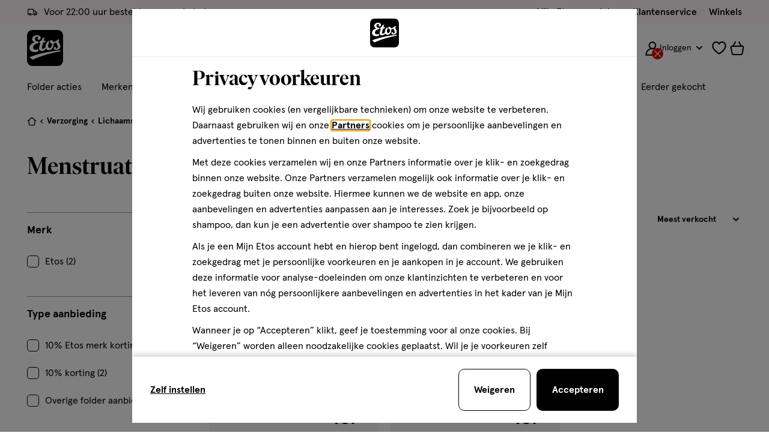

--- FILE ---
content_type: text/html;charset=UTF-8
request_url: https://www.etos.nl/intieme-hygiene/menstruatiecup/
body_size: 100997
content:
<!DOCTYPE html>
<html lang="nl" dir="ltr" class="no-js is--plppage is--wishlist-collection" data-service-worker-enabled=&quot;true&quot;>
<head>











































































































































































































































<meta property="og:title" content="Menstruatiecup kopen? Bestel direct online | Etos" />
<meta property="og:type" content="website" />

<meta property="og:url" content="https://www.etos.nl/intieme-hygiene/menstruatiecup/" />
<meta property="og:description" content="Menstruatiecup vind je bij Etos. Dit maakt het inbrengen van de menstruatiecup een stuk gemakkelijker. Bestel direct online!" />


<meta charset=UTF-8 />
<meta name="apple-mobile-web-app-capable" content="yes" />
<meta http-equiv="x-ua-compatible" content="ie=edge" />
<meta name="viewport" content="width=device-width, initial-scale=1" />


<meta name="facebook-domain-verification" content="3cf2lfol0mq6euki3qij9n454z2ve5" />




<script type="application/ld+json">
  {
    "@context": "http://schema.org",
    "@type": "Organization",
    "url": "https://www.etos.nl/",
    "potentialAction": {
      "@type": "SearchAction",
      "target": "https://www.etos.nl/search/{search_term_string}",
      "query-input": "required name=search_term_string"
    }
  }
</script>

<script type="application/ld+json">
  {
    "@context": "https://schema.org",
    "@type": "Organization",
    "name": "Etos",
    "url": "https://www.etos.nl/",
    "sameAs": [
      "https://www.instagram.com/etos/",
      "https://www.facebook.com/etos/",
      "https://www.youtube.com/channel/UCGJG91eVmV0PxP1HSG3yyuA"
    ]
  }
</script>









  <title>
    Menstruatiecup kopen? Bestel direct online | Etos
  </title>



  <meta name="description" content="Menstruatiecup vind je bij Etos. Dit maakt het inbrengen van de menstruatiecup een stuk gemakkelijker. Bestel direct online!"/>






  
    <meta name="robots" content="index,follow">
  



    <link rel="canonical" href="https://www.etos.nl/intieme-hygiene/menstruatiecup/"/>







<link rel="preconnect" href="//v3-pixal-web.etos.nl/">
<link rel="preconnect" href="//google-analytics.com/">
<link rel="preconnect" href="//connect.facebook.net/">
<link rel="preconnect" href="//edge.disstg.commercecloud.salesforce.com/">
<link rel="preconnect" href="//p.cquotient.com">
<link rel="preconnect" href="//api.cquotient.com">
<link rel="dns-prefetch" href="//v3-pixal-web.etos.nl/">
<link rel="dns-prefetch" href="//google-analytics.com/">
<link rel="dns-prefetch" href="//connect.facebook.net/">
<link rel="dns-prefetch" href="//edge.disstg.commercecloud.salesforce.com/">
<link rel="dns-prefetch" href="//p.cquotient.com">
<link rel="dns-prefetch" href="//api.cquotient.com">


<link rel="preload" href="/on/demandware.static/Sites-etos-nl-Site/-/default/dw6a8084b9/fonts/ivar/IvarDisplay-SemiBold.woff2" as="font" crossorigin>
<link rel="preload" href="/on/demandware.static/Sites-etos-nl-Site/-/default/dw74e8d1e0/fonts/apercu/Apercu-Regular-Pro.woff2" as="font" crossorigin>
<link rel="preload" href="/on/demandware.static/Sites-etos-nl-Site/-/default/dwaefd1caa/fonts/apercu/Apercu-Medium-Pro.woff2" as="font" crossorigin>
<link rel="preload" href="/on/demandware.static/Sites-etos-nl-Site/-/default/dw06987216/fonts/apercu/Apercu-Bold-Pro.woff2" as="font" crossorigin>
<link rel="preload" href="/on/demandware.static/Sites-etos-nl-Site/-/default/dw7dbe029c/fonts/apercu/Apercu-Black-Pro.woff2" as="font" crossorigin>


<link rel="apple-touch-icon" sizes="180x180" href="/on/demandware.static/Sites-etos-nl-Site/-/default/dw8ac00937/images/favicons/apple-icon.png">
<link rel="icon" type="image/png" sizes="32x32" href="/on/demandware.static/Sites-etos-nl-Site/-/default/dwabcd6250/images/favicons/favicon-32x32.png">
<link rel="icon" type="image/png" sizes="16x16" href="/on/demandware.static/Sites-etos-nl-Site/-/default/dw3d718795/images/favicons/favicon-16x16.png">
<link rel="apple-touch-startup-image" href="/on/demandware.static/Sites-etos-nl-Site/-/default/dw7325fcd9/images/splash/launch-640x1136.png" media="(device-width: 320px) and (device-height: 568px) and (-webkit-device-pixel-ratio: 2) and (orientation: portrait)">
<link rel="apple-touch-startup-image" href="/on/demandware.static/Sites-etos-nl-Site/-/default/dwad698365/images/splash/launch-750x1294.png" media="(device-width: 375px) and (device-height: 667px) and (-webkit-device-pixel-ratio: 2) and (orientation: portrait)">
<link rel="apple-touch-startup-image" href="/on/demandware.static/Sites-etos-nl-Site/-/default/dwcff286c9/images/splash/launch-1242x2148.png" media="(device-width: 414px) and (device-height: 736px) and (-webkit-device-pixel-ratio: 3) and (orientation: portrait)">
<link rel="apple-touch-startup-image" href="/on/demandware.static/Sites-etos-nl-Site/-/default/dw078a056a/images/splash/launch-1125x2436.png" media="(device-width: 375px) and (device-height: 812px) and (-webkit-device-pixel-ratio: 3) and (orientation: portrait)">
<link rel="apple-touch-startup-image" href="/on/demandware.static/Sites-etos-nl-Site/-/default/dwa15c800d/images/splash/launch-1536x2048.png" media="(min-device-width: 768px) and (max-device-width: 1024px) and (-webkit-min-device-pixel-ratio: 2) and (orientation: portrait)">
<link rel="apple-touch-startup-image" href="/on/demandware.static/Sites-etos-nl-Site/-/default/dwd901cec6/images/splash/launch-1668x2224.png" media="(min-device-width: 834px) and (max-device-width: 834px) and (-webkit-min-device-pixel-ratio: 2) and (orientation: portrait)">
<link rel="apple-touch-startup-image" href="/on/demandware.static/Sites-etos-nl-Site/-/default/dwe77e3bdf/images/splash/launch-2048x2732.png" media="(min-device-width: 1024px) and (max-device-width: 1024px) and (-webkit-min-device-pixel-ratio: 2) and (orientation: portrait)">
<link rel="manifest" href="/on/demandware.static/Sites-etos-nl-Site/-/default/dw76d79f47/images/favicons/site.webmanifest">
<link rel="shortcut icon" href="/on/demandware.static/Sites-etos-nl-Site/-/default/dw5f1011c5/images/favicons/favicon.ico">
<meta name="msapplication-TileColor" content="#000000">
<meta name="msapplication-config" content="/on/demandware.static/Sites-etos-nl-Site/-/default/dw7b329ab6/images/favicons/browserconfig.xml">
<meta name="theme-color" content="#000">



<noscript>
  <style>
    .u-visible-with-nojs {
      opacity: 1!important;
      pointer-events: all!important;
    }

    .u-hidden-with-nojs {
      display: none!important;
    }
  </style>
</noscript>


<meta name="chat-enabled"/>


<meta name="chat-schedule" content="{
      &quot;week&quot;: {
        &quot;monday&quot;: { &quot;online&quot;: true, &quot;start&quot;: &quot;09:00&quot;, &quot;end&quot;: &quot;20:00&quot; },
        &quot;tuesday&quot;: { &quot;online&quot;: true, &quot;start&quot;: &quot;09:00&quot;, &quot;end&quot;: &quot;20:00&quot; },
        &quot;wednesday&quot;: { &quot;online&quot;: true, &quot;start&quot;: &quot;09:00&quot;, &quot;end&quot;: &quot;20:00&quot; },
        &quot;thursday&quot;: { &quot;online&quot;: true, &quot;start&quot;: &quot;09:00&quot;, &quot;end&quot;: &quot;20:00&quot; },
        &quot;friday&quot;: { &quot;online&quot;: true, &quot;start&quot;: &quot;09:00&quot;, &quot;end&quot;: &quot;20:00&quot; },
        &quot;saturday&quot;: { &quot;online&quot;: true, &quot;start&quot;: &quot;09:00&quot;, &quot;end&quot;: &quot;20:00&quot; },
        &quot;sunday&quot;: { &quot;online&quot;: false, &quot;start&quot;: &quot;09:00&quot;, &quot;end&quot;: &quot;20:00&quot; }
      },
      &quot;holidays&quot;: [&quot;25.12&quot;,&quot;26.12&quot;,&quot;01.01&quot;]
    }"/>




<script>
(function(d) {
if (window.navigator.userAgent.indexOf("MSIE ") != -1|| !!navigator.userAgent.match(/Trident.*rv\:11\./)) {
var script = d.createElement('script');
script.src = "https://cdnjs.cloudflare.com/polyfill/v3/polyfill.min.js?version=4.8.0";
d.head.appendChild(script);
}
})(document);
</script>







<style>
@font-face {font-family: "IvarDisplay";src: url(/on/demandware.static/Sites-etos-nl-Site/-/default/dw6a8084b9/fonts/ivar/IvarDisplay-SemiBold.woff2) format("woff2");font-weight: 600;font-style: normal;font-display: swap;}@font-face {font-family: "ApercuPro";src: url(/on/demandware.static/Sites-etos-nl-Site/-/default/dw74e8d1e0/fonts/apercu/Apercu-Regular-Pro.woff2) format("woff2");font-weight: 400;font-style: normal;font-display: swap;}@font-face {font-family: "ApercuPro";src: url(/on/demandware.static/Sites-etos-nl-Site/-/default/dwaefd1caa/fonts/apercu/Apercu-Medium-Pro.woff2) format("woff2");font-weight: 500;font-style: normal;font-display: swap;}@font-face {font-family: "ApercuPro";src: url(/on/demandware.static/Sites-etos-nl-Site/-/default/dw06987216/fonts/apercu/Apercu-Bold-Pro.woff2) format("woff2");font-weight: 600 800;font-style: normal;font-display: swap;}@font-face {font-family: "ApercuPro";src: url(/on/demandware.static/Sites-etos-nl-Site/-/default/dw7dbe029c/fonts/apercu/Apercu-Black-Pro.woff2) format("woff2");font-weight: 900;font-style: normal;font-display: swap;}
</style>




<style>

@-webkit-keyframes focus-pulse-scale{0%{opacity:0;-webkit-transform:translate3d(-50%,-50%,0) scale(.85);transform:translate3d(-50%,-50%,0) scale(.85)}50%{opacity:.3;-webkit-transform:translate3d(-50%,-50%,0) scale(1);transform:translate3d(-50%,-50%,0) scale(1)}to{opacity:0;-webkit-transform:translate3d(-50%,-50%,0) scale(.85);transform:translate3d(-50%,-50%,0) scale(.85)}}@keyframes focus-pulse-scale{0%{opacity:0;-webkit-transform:translate3d(-50%,-50%,0) scale(.85);transform:translate3d(-50%,-50%,0) scale(.85)}50%{opacity:.3;-webkit-transform:translate3d(-50%,-50%,0) scale(1);transform:translate3d(-50%,-50%,0) scale(1)}to{opacity:0;-webkit-transform:translate3d(-50%,-50%,0) scale(.85);transform:translate3d(-50%,-50%,0) scale(.85)}}@-webkit-keyframes focus-pulse{0%{opacity:0}50%{opacity:.3}to{opacity:0}}@keyframes focus-pulse{0%{opacity:0}50%{opacity:.3}to{opacity:0}}*,:after,:before{-webkit-box-sizing:border-box;box-sizing:border-box;margin:0;padding:0}a,body,button,html,input{-webkit-tap-highlight-color:rgba(0,0,0,0)}body{margin:0;min-height:100%;overflow-y:scroll}table{border-collapse:collapse;border-spacing:0;width:100%}td,th{padding:0;vertical-align:top}iframe{border:0;display:block}img{border:0}img,svg{vertical-align:middle}svg{display:inline-block}select{max-width:100%}body,html{width:100%}html{font-family:sans-serif;-ms-text-size-adjust:100%;-webkit-text-size-adjust:100%}article,aside,details,figcaption,figure,footer,header,hgroup,main,menu,nav,section,summary{display:block}audio,canvas,progress,video{display:inline-block;vertical-align:baseline}audio:not([controls]){display:none;height:0}[hidden],template{display:none}a{background-color:transparent}abbr[title]{border-bottom:1px dotted}b,strong{font-weight:600}dfn{font-style:italic}h1{font-size:2em;margin:.67em 0}mark{background:#ff0;color:#000}small{font-size:80%}sub,sup{font-size:75%;line-height:0;position:relative;vertical-align:baseline}sup{top:-.5em}sub{bottom:-.25em}svg:not(:root){overflow:hidden}hr{-webkit-box-sizing:content-box;box-sizing:content-box;height:0}pre{overflow:auto}code,kbd,pre,samp{font-family:monospace;font-size:1em}button,input,optgroup,select,textarea{color:inherit;font:inherit;margin:0}button{overflow:visible}button,select{text-transform:none}button,html input[type=button],input[type=reset],input[type=submit]{-moz-appearance:none;appearance:none;-webkit-appearance:none;background:none;border:0;margin:0;padding:0}button[disabled],html input[disabled]{cursor:default}button::-moz-focus-inner,input::-moz-focus-inner{border:0;padding:0}input{line-height:normal}input[type=checkbox],input[type=radio]{-webkit-box-sizing:border-box;box-sizing:border-box;padding:0}input[type=number]::-webkit-inner-spin-button,input[type=number]::-webkit-outer-spin-button{height:auto}input[type=search]{-webkit-appearance:textfield;-moz-appearance:textfield;appearance:textfield;-webkit-box-sizing:border-box;box-sizing:border-box}input[type=search]::-webkit-search-cancel-button,input[type=search]::-webkit-search-decoration{-webkit-appearance:none;appearance:none}fieldset{margin:0;padding:0}legend{border:0;padding:0}textarea{overflow:auto}optgroup{font-weight:700}h1,h2,h3,h4,h5,h6{margin:0;padding:0}body,html{-webkit-font-smoothing:antialiased;-moz-osx-font-smoothing:grayscale;min-height:100%;min-width:320px}@media only screen and (max-width:85.34375em){body.is--modal-open,html.is--modal-open{overflow:hidden;-webkit-overflow-scrolling:auto}body.is--modal-open.is-touch,html.is--modal-open.is-touch{position:fixed}}body.no--scroll,html.no--scroll{overflow-y:hidden!important}html{background-color:#fff;color:#000;font-family:ApercuPro,Helvetica Neue,Helvetica,Arial,sans-serif;font-size:10px;font-weight:400;min-height:100%}@media only screen and (max-width:47.96875em){html.is--disable-mobile-scroll{overflow:hidden;position:static;-webkit-overflow-scrolling:auto}html.is--disable-mobile-scroll #content{overflow:unset}html.is--disable-mobile-scroll body{overflow:hidden}}body{font-family:ApercuPro,Helvetica Neue,Helvetica,Arial,sans-serif;-webkit-font-feature-settings:lnum;font-feature-settings:lnum;font-size:1.4rem;line-height:1.7142857143;overflow-x:hidden;word-break:normal}@media only screen and (min-width:48em){body{font-size:1.6rem;line-height:1.625}}body sup{vertical-align:super}@supports(font-variant-numeric:lining-nums){body{-webkit-font-feature-settings:lnum;font-feature-settings:lnum;font-variant-numeric:lining-nums}body sup{vertical-align:baseline}}main{overflow-x:hidden}html:not(.is--mobile-app-view) main{padding-top:145px}html:not(.is--mobile-app-view) main.no--topbar{padding-top:105px}html:not(.is--mobile-app-view) main.no--topbar.no--navigation{padding-top:55px}html.topbar-desktop-only:not(.is--mobile-app-view) main{padding-top:105px}@media only screen and (min-width:64em){html.topbar-desktop-only:not(.is--mobile-app-view) main,html:not(.is--mobile-app-view) main{padding-top:170px}html:not(.is--mobile-app-view) main.no--topbar{padding-top:80px}html:not(.is--mobile-app-view) main.no--navigation{padding-top:120px}html:not(.is--mobile-app-view) main{padding-top:170px}}.is--cart main,.is--plppage main,.is--rcppage main,.is--searchresultpage main,main.no--overflow{overflow-x:visible}canvas{bottom:0;left:0;pointer-events:none;position:fixed;width:100%;z-index:89}blockquote{font-family:IvarDisplay,Georgia,Helvetica Neue,Helvetica,Arial,sans-serif;font-size:2.6rem;font-weight:600;line-height:1.1923076923;margin-bottom:60px;margin-left:calc(16.66667vw - 15px);margin-right:calc(16.66667vw - 15px)}@media only screen and (min-width:48em){blockquote{font-size:3.5rem;line-height:1.1428571429}}@media only screen and (min-width:85.375em){blockquote{margin-left:212.66667px;margin-right:212.66667px}}@media only screen and (min-width:30em){blockquote{margin-left:calc(8.33333vw - 7.5px);margin-right:calc(8.33333vw - 7.5px)}}@media only screen and (min-width:30em)and (min-width:85.375em){blockquote{margin-left:106.33333px;margin-right:106.33333px}}@media only screen and (min-width:48em){blockquote{margin-bottom:120px;margin-left:0;margin-right:0}}blockquote>*{font-family:IvarDisplay,Georgia,Helvetica Neue,Helvetica,Arial,sans-serif;font-size:2.6rem;font-weight:600;line-height:1.1923076923}@media only screen and (min-width:48em){blockquote>*{font-size:3.5rem;line-height:1.1428571429}}button{display:-webkit-inline-box;display:inline-flex;position:relative;-webkit-box-align:center;align-items:center;-webkit-box-pack:center;cursor:pointer;justify-content:center;margin:0;text-align:center;text-decoration:none;-webkit-user-select:none;-moz-user-select:none;user-select:none;vertical-align:top}code{background-color:#f5f5f5;border:1px solid #989898;display:block;padding:20px}fieldset{border:0;min-width:0}h1{font-family:IvarDisplay,Georgia,Helvetica Neue,Helvetica,Arial,sans-serif;font-size:4rem;font-weight:600;line-height:1.125}@media only screen and (min-width:48em){h1{font-size:6rem;line-height:1.0833333333}}h2{font-family:IvarDisplay,Georgia,Helvetica Neue,Helvetica,Arial,sans-serif;font-size:3.2rem;font-weight:600;line-height:1.15625}@media only screen and (min-width:48em){h2{font-size:4rem;line-height:1.125}}h3{font-family:IvarDisplay,Georgia,Helvetica Neue,Helvetica,Arial,sans-serif;font-size:2.6rem;font-weight:600;line-height:1.1923076923}@media only screen and (min-width:48em){h3{font-size:3.5rem;line-height:1.1428571429}}h4{font-family:ApercuPro,Helvetica Neue,Helvetica,Arial,sans-serif;font-size:2.4rem;font-weight:700;line-height:1.2083333333}@media only screen and (min-width:48em){h4{font-size:3rem;line-height:1.1666666667}}h5{font-family:ApercuPro,Helvetica Neue,Helvetica,Arial,sans-serif;font-size:2.2rem;font-weight:700;line-height:1.2272727273}@media only screen and (min-width:48em){h5{font-size:2.5rem;line-height:1.2}}h6{font-family:ApercuPro,Helvetica Neue,Helvetica,Arial,sans-serif;font-size:1.8rem;font-weight:700;line-height:1.2777777778}@media only screen and (min-width:48em){h6{font-size:2rem;line-height:1.25}}hr{background-color:#ebebeb;border:none;height:1px;width:100%}textarea{resize:none}a{color:#000;cursor:pointer;text-decoration:none;text-overflow:ellipsis;-webkit-transition:.2s cubic-bezier(.455,.03,.515,.955);transition:.2s cubic-bezier(.455,.03,.515,.955);-webkit-transition-property:border,color,background-color;transition-property:border,color,background-color}ol{list-style-position:inside}ul{list-style:none}.o-container{margin-left:auto;margin-right:auto;max-width:1366px;padding-left:15px;padding-right:15px}@media(min-width:768px){.o-container{padding-left:45px;padding-right:45px}}.o-container .o-container{padding:0}.o-grid{-webkit-box-sizing:border-box;box-sizing:border-box;display:-webkit-box;display:flex;width:calc(100% + 10px);-webkit-box-flex:0;flex:0 1 auto;-webkit-box-orient:horizontal;-webkit-box-direction:normal;flex-direction:row;flex-wrap:wrap;margin-left:-5px;margin-right:-5px}@media(min-width:768px){.o-grid{margin-left:-10px;margin-right:-10px;width:calc(100% + 20px)}}.o-grid.reverse{-webkit-box-orient:horizontal;-webkit-box-direction:reverse;flex-direction:row-reverse}.o-col.reverse{-webkit-box-orient:vertical;-webkit-box-direction:reverse;flex-direction:column-reverse}.o-col{-webkit-box-flex:0;display:-webkit-box;display:flex;flex-grow:0;flex-shrink:0;padding-left:5px;padding-right:5px;-webkit-box-flex:1;flex-basis:0;flex-grow:1;max-width:100%}@media(min-width:768px){.o-col{padding-left:10px;padding-right:10px}}.u-push-0{position:relative;right:0}.u-pull-0{left:0;position:relative}.u-pre-0{margin-left:0;position:relative}.u-post-0{margin-right:0;position:relative}.o-col-1{-webkit-box-flex:0;flex-basis:8.3333333333%;flex-grow:0;flex-shrink:0;max-width:8.3333333333%;padding-left:5px;padding-right:5px}@media(min-width:768px){.o-col-1{padding-left:10px;padding-right:10px}}.u-push-1{position:relative;right:-8.3333333333%}.u-pull-1{left:-8.3333333333%;position:relative}.u-pre-1{margin-left:8.3333333333%;position:relative}.u-post-1{margin-right:8.3333333333%;position:relative}.o-col-2{-webkit-box-flex:0;flex-basis:16.6666666667%;flex-grow:0;flex-shrink:0;max-width:16.6666666667%;padding-left:5px;padding-right:5px}@media(min-width:768px){.o-col-2{padding-left:10px;padding-right:10px}}.u-push-2{position:relative;right:-16.6666666667%}.u-pull-2{left:-16.6666666667%;position:relative}.u-pre-2{margin-left:16.6666666667%;position:relative}.u-post-2{margin-right:16.6666666667%;position:relative}.o-col-3{-webkit-box-flex:0;flex-basis:25%;flex-grow:0;flex-shrink:0;max-width:25%;padding-left:5px;padding-right:5px}@media(min-width:768px){.o-col-3{padding-left:10px;padding-right:10px}}.u-push-3{position:relative;right:-25%}.u-pull-3{left:-25%;position:relative}.u-pre-3{margin-left:25%;position:relative}.u-post-3{margin-right:25%;position:relative}.o-col-4{-webkit-box-flex:0;flex-basis:33.3333333333%;flex-grow:0;flex-shrink:0;max-width:33.3333333333%;padding-left:5px;padding-right:5px}@media(min-width:768px){.o-col-4{padding-left:10px;padding-right:10px}}.u-push-4{position:relative;right:-33.3333333333%}.u-pull-4{left:-33.3333333333%;position:relative}.u-pre-4{margin-left:33.3333333333%;position:relative}.u-post-4{margin-right:33.3333333333%;position:relative}.o-col-5{-webkit-box-flex:0;flex-basis:41.6666666667%;flex-grow:0;flex-shrink:0;max-width:41.6666666667%;padding-left:5px;padding-right:5px}@media(min-width:768px){.o-col-5{padding-left:10px;padding-right:10px}}.u-push-5{position:relative;right:-41.6666666667%}.u-pull-5{left:-41.6666666667%;position:relative}.u-pre-5{margin-left:41.6666666667%;position:relative}.u-post-5{margin-right:41.6666666667%;position:relative}.o-col-6{-webkit-box-flex:0;flex-basis:50%;flex-grow:0;flex-shrink:0;max-width:50%;padding-left:5px;padding-right:5px}@media(min-width:768px){.o-col-6{padding-left:10px;padding-right:10px}}.u-push-6{position:relative;right:-50%}.u-pull-6{left:-50%;position:relative}.u-pre-6{margin-left:50%;position:relative}.u-post-6{margin-right:50%;position:relative}.o-col-7{-webkit-box-flex:0;flex-basis:58.3333333333%;flex-grow:0;flex-shrink:0;max-width:58.3333333333%;padding-left:5px;padding-right:5px}@media(min-width:768px){.o-col-7{padding-left:10px;padding-right:10px}}.u-push-7{position:relative;right:-58.3333333333%}.u-pull-7{left:-58.3333333333%;position:relative}.u-pre-7{margin-left:58.3333333333%;position:relative}.u-post-7{margin-right:58.3333333333%;position:relative}.o-col-8{-webkit-box-flex:0;flex-basis:66.6666666667%;flex-grow:0;flex-shrink:0;max-width:66.6666666667%;padding-left:5px;padding-right:5px}@media(min-width:768px){.o-col-8{padding-left:10px;padding-right:10px}}.u-push-8{position:relative;right:-66.6666666667%}.u-pull-8{left:-66.6666666667%;position:relative}.u-pre-8{margin-left:66.6666666667%;position:relative}.u-post-8{margin-right:66.6666666667%;position:relative}.o-col-9{-webkit-box-flex:0;flex-basis:75%;flex-grow:0;flex-shrink:0;max-width:75%;padding-left:5px;padding-right:5px}@media(min-width:768px){.o-col-9{padding-left:10px;padding-right:10px}}.u-push-9{position:relative;right:-75%}.u-pull-9{left:-75%;position:relative}.u-pre-9{margin-left:75%;position:relative}.u-post-9{margin-right:75%;position:relative}.o-col-10{-webkit-box-flex:0;flex-basis:83.3333333333%;flex-grow:0;flex-shrink:0;max-width:83.3333333333%;padding-left:5px;padding-right:5px}@media(min-width:768px){.o-col-10{padding-left:10px;padding-right:10px}}.u-push-10{position:relative;right:-83.3333333333%}.u-pull-10{left:-83.3333333333%;position:relative}.u-pre-10{margin-left:83.3333333333%;position:relative}.u-post-10{margin-right:83.3333333333%;position:relative}.o-col-11{-webkit-box-flex:0;flex-basis:91.6666666667%;flex-grow:0;flex-shrink:0;max-width:91.6666666667%;padding-left:5px;padding-right:5px}@media(min-width:768px){.o-col-11{padding-left:10px;padding-right:10px}}.u-push-11{position:relative;right:-91.6666666667%}.u-pull-11{left:-91.6666666667%;position:relative}.u-pre-11{margin-left:91.6666666667%;position:relative}.u-post-11{margin-right:91.6666666667%;position:relative}.o-col-12{-webkit-box-flex:0;flex-basis:100%;flex-grow:0;flex-shrink:0;max-width:100%;padding-left:5px;padding-right:5px}@media(min-width:768px){.o-col-12{padding-left:10px;padding-right:10px}}.u-push-12{position:relative;right:-100%}.u-pull-12{left:-100%;position:relative}.u-pre-12{margin-left:100%;position:relative}.u-post-12{margin-right:100%;position:relative}@media only screen and (min-width:480px){.o-col--sm{-webkit-box-flex:0;flex-grow:0;flex-shrink:0;padding-left:5px;padding-right:5px;-webkit-box-flex:1;flex-basis:0;flex-grow:1;max-width:100%}}@media only screen and (min-width:480px)and (min-width:768px){.o-col--sm{padding-left:10px;padding-right:10px}}@media only screen and (min-width:480px){.u-push-0--sm{position:relative;right:0}.u-pull-0--sm{left:0;position:relative}.u-pre-0--sm{margin-left:0;position:relative}.u-post-0--sm{margin-right:0;position:relative}.o-col-1--sm{-webkit-box-flex:0;flex-basis:8.3333333333%;flex-grow:0;flex-shrink:0;max-width:8.3333333333%;padding-left:5px;padding-right:5px}}@media only screen and (min-width:480px)and (min-width:768px){.o-col-1--sm{padding-left:10px;padding-right:10px}}@media only screen and (min-width:480px){.u-push-1--sm{position:relative;right:-8.3333333333%}.u-pull-1--sm{left:-8.3333333333%;position:relative}.u-pre-1--sm{margin-left:8.3333333333%;position:relative}.u-post-1--sm{margin-right:8.3333333333%;position:relative}.o-col-2--sm{-webkit-box-flex:0;flex-basis:16.6666666667%;flex-grow:0;flex-shrink:0;max-width:16.6666666667%;padding-left:5px;padding-right:5px}}@media only screen and (min-width:480px)and (min-width:768px){.o-col-2--sm{padding-left:10px;padding-right:10px}}@media only screen and (min-width:480px){.u-push-2--sm{position:relative;right:-16.6666666667%}.u-pull-2--sm{left:-16.6666666667%;position:relative}.u-pre-2--sm{margin-left:16.6666666667%;position:relative}.u-post-2--sm{margin-right:16.6666666667%;position:relative}.o-col-3--sm{-webkit-box-flex:0;flex-basis:25%;flex-grow:0;flex-shrink:0;max-width:25%;padding-left:5px;padding-right:5px}}@media only screen and (min-width:480px)and (min-width:768px){.o-col-3--sm{padding-left:10px;padding-right:10px}}@media only screen and (min-width:480px){.u-push-3--sm{position:relative;right:-25%}.u-pull-3--sm{left:-25%;position:relative}.u-pre-3--sm{margin-left:25%;position:relative}.u-post-3--sm{margin-right:25%;position:relative}.o-col-4--sm{-webkit-box-flex:0;flex-basis:33.3333333333%;flex-grow:0;flex-shrink:0;max-width:33.3333333333%;padding-left:5px;padding-right:5px}}@media only screen and (min-width:480px)and (min-width:768px){.o-col-4--sm{padding-left:10px;padding-right:10px}}@media only screen and (min-width:480px){.u-push-4--sm{position:relative;right:-33.3333333333%}.u-pull-4--sm{left:-33.3333333333%;position:relative}.u-pre-4--sm{margin-left:33.3333333333%;position:relative}.u-post-4--sm{margin-right:33.3333333333%;position:relative}.o-col-5--sm{-webkit-box-flex:0;flex-basis:41.6666666667%;flex-grow:0;flex-shrink:0;max-width:41.6666666667%;padding-left:5px;padding-right:5px}}@media only screen and (min-width:480px)and (min-width:768px){.o-col-5--sm{padding-left:10px;padding-right:10px}}@media only screen and (min-width:480px){.u-push-5--sm{position:relative;right:-41.6666666667%}.u-pull-5--sm{left:-41.6666666667%;position:relative}.u-pre-5--sm{margin-left:41.6666666667%;position:relative}.u-post-5--sm{margin-right:41.6666666667%;position:relative}.o-col-6--sm{-webkit-box-flex:0;flex-basis:50%;flex-grow:0;flex-shrink:0;max-width:50%;padding-left:5px;padding-right:5px}}@media only screen and (min-width:480px)and (min-width:768px){.o-col-6--sm{padding-left:10px;padding-right:10px}}@media only screen and (min-width:480px){.u-push-6--sm{position:relative;right:-50%}.u-pull-6--sm{left:-50%;position:relative}.u-pre-6--sm{margin-left:50%;position:relative}.u-post-6--sm{margin-right:50%;position:relative}.o-col-7--sm{-webkit-box-flex:0;flex-basis:58.3333333333%;flex-grow:0;flex-shrink:0;max-width:58.3333333333%;padding-left:5px;padding-right:5px}}@media only screen and (min-width:480px)and (min-width:768px){.o-col-7--sm{padding-left:10px;padding-right:10px}}@media only screen and (min-width:480px){.u-push-7--sm{position:relative;right:-58.3333333333%}.u-pull-7--sm{left:-58.3333333333%;position:relative}.u-pre-7--sm{margin-left:58.3333333333%;position:relative}.u-post-7--sm{margin-right:58.3333333333%;position:relative}.o-col-8--sm{-webkit-box-flex:0;flex-basis:66.6666666667%;flex-grow:0;flex-shrink:0;max-width:66.6666666667%;padding-left:5px;padding-right:5px}}@media only screen and (min-width:480px)and (min-width:768px){.o-col-8--sm{padding-left:10px;padding-right:10px}}@media only screen and (min-width:480px){.u-push-8--sm{position:relative;right:-66.6666666667%}.u-pull-8--sm{left:-66.6666666667%;position:relative}.u-pre-8--sm{margin-left:66.6666666667%;position:relative}.u-post-8--sm{margin-right:66.6666666667%;position:relative}.o-col-9--sm{-webkit-box-flex:0;flex-basis:75%;flex-grow:0;flex-shrink:0;max-width:75%;padding-left:5px;padding-right:5px}}@media only screen and (min-width:480px)and (min-width:768px){.o-col-9--sm{padding-left:10px;padding-right:10px}}@media only screen and (min-width:480px){.u-push-9--sm{position:relative;right:-75%}.u-pull-9--sm{left:-75%;position:relative}.u-pre-9--sm{margin-left:75%;position:relative}.u-post-9--sm{margin-right:75%;position:relative}.o-col-10--sm{-webkit-box-flex:0;flex-basis:83.3333333333%;flex-grow:0;flex-shrink:0;max-width:83.3333333333%;padding-left:5px;padding-right:5px}}@media only screen and (min-width:480px)and (min-width:768px){.o-col-10--sm{padding-left:10px;padding-right:10px}}@media only screen and (min-width:480px){.u-push-10--sm{position:relative;right:-83.3333333333%}.u-pull-10--sm{left:-83.3333333333%;position:relative}.u-pre-10--sm{margin-left:83.3333333333%;position:relative}.u-post-10--sm{margin-right:83.3333333333%;position:relative}.o-col-11--sm{-webkit-box-flex:0;flex-basis:91.6666666667%;flex-grow:0;flex-shrink:0;max-width:91.6666666667%;padding-left:5px;padding-right:5px}}@media only screen and (min-width:480px)and (min-width:768px){.o-col-11--sm{padding-left:10px;padding-right:10px}}@media only screen and (min-width:480px){.u-push-11--sm{position:relative;right:-91.6666666667%}.u-pull-11--sm{left:-91.6666666667%;position:relative}.u-pre-11--sm{margin-left:91.6666666667%;position:relative}.u-post-11--sm{margin-right:91.6666666667%;position:relative}.o-col-12--sm{-webkit-box-flex:0;flex-basis:100%;flex-grow:0;flex-shrink:0;max-width:100%;padding-left:5px;padding-right:5px}}@media only screen and (min-width:480px)and (min-width:768px){.o-col-12--sm{padding-left:10px;padding-right:10px}}@media only screen and (min-width:480px){.u-push-12--sm{position:relative;right:-100%}.u-pull-12--sm{left:-100%;position:relative}.u-pre-12--sm{margin-left:100%;position:relative}.u-post-12--sm{margin-right:100%;position:relative}}@media only screen and (min-width:768px){.o-col--md{-webkit-box-flex:0;flex-grow:0;flex-shrink:0;padding-left:5px;padding-right:5px;-webkit-box-flex:1;flex-basis:0;flex-grow:1;max-width:100%}}@media only screen and (min-width:768px)and (min-width:768px){.o-col--md{padding-left:10px;padding-right:10px}}@media only screen and (min-width:768px){.u-push-0--md{position:relative;right:0}.u-pull-0--md{left:0;position:relative}.u-pre-0--md{margin-left:0;position:relative}.u-post-0--md{margin-right:0;position:relative}.o-col-1--md{-webkit-box-flex:0;flex-basis:8.3333333333%;flex-grow:0;flex-shrink:0;max-width:8.3333333333%;padding-left:5px;padding-right:5px}}@media only screen and (min-width:768px)and (min-width:768px){.o-col-1--md{padding-left:10px;padding-right:10px}}@media only screen and (min-width:768px){.u-push-1--md{position:relative;right:-8.3333333333%}.u-pull-1--md{left:-8.3333333333%;position:relative}.u-pre-1--md{margin-left:8.3333333333%;position:relative}.u-post-1--md{margin-right:8.3333333333%;position:relative}.o-col-2--md{-webkit-box-flex:0;flex-basis:16.6666666667%;flex-grow:0;flex-shrink:0;max-width:16.6666666667%;padding-left:5px;padding-right:5px}}@media only screen and (min-width:768px)and (min-width:768px){.o-col-2--md{padding-left:10px;padding-right:10px}}@media only screen and (min-width:768px){.u-push-2--md{position:relative;right:-16.6666666667%}.u-pull-2--md{left:-16.6666666667%;position:relative}.u-pre-2--md{margin-left:16.6666666667%;position:relative}.u-post-2--md{margin-right:16.6666666667%;position:relative}.o-col-3--md{-webkit-box-flex:0;flex-basis:25%;flex-grow:0;flex-shrink:0;max-width:25%;padding-left:5px;padding-right:5px}}@media only screen and (min-width:768px)and (min-width:768px){.o-col-3--md{padding-left:10px;padding-right:10px}}@media only screen and (min-width:768px){.u-push-3--md{position:relative;right:-25%}.u-pull-3--md{left:-25%;position:relative}.u-pre-3--md{margin-left:25%;position:relative}.u-post-3--md{margin-right:25%;position:relative}.o-col-4--md{-webkit-box-flex:0;flex-basis:33.3333333333%;flex-grow:0;flex-shrink:0;max-width:33.3333333333%;padding-left:5px;padding-right:5px}}@media only screen and (min-width:768px)and (min-width:768px){.o-col-4--md{padding-left:10px;padding-right:10px}}@media only screen and (min-width:768px){.u-push-4--md{position:relative;right:-33.3333333333%}.u-pull-4--md{left:-33.3333333333%;position:relative}.u-pre-4--md{margin-left:33.3333333333%;position:relative}.u-post-4--md{margin-right:33.3333333333%;position:relative}.o-col-5--md{-webkit-box-flex:0;flex-basis:41.6666666667%;flex-grow:0;flex-shrink:0;max-width:41.6666666667%;padding-left:5px;padding-right:5px}}@media only screen and (min-width:768px)and (min-width:768px){.o-col-5--md{padding-left:10px;padding-right:10px}}@media only screen and (min-width:768px){.u-push-5--md{position:relative;right:-41.6666666667%}.u-pull-5--md{left:-41.6666666667%;position:relative}.u-pre-5--md{margin-left:41.6666666667%;position:relative}.u-post-5--md{margin-right:41.6666666667%;position:relative}.o-col-6--md{-webkit-box-flex:0;flex-basis:50%;flex-grow:0;flex-shrink:0;max-width:50%;padding-left:5px;padding-right:5px}}@media only screen and (min-width:768px)and (min-width:768px){.o-col-6--md{padding-left:10px;padding-right:10px}}@media only screen and (min-width:768px){.u-push-6--md{position:relative;right:-50%}.u-pull-6--md{left:-50%;position:relative}.u-pre-6--md{margin-left:50%;position:relative}.u-post-6--md{margin-right:50%;position:relative}.o-col-7--md{-webkit-box-flex:0;flex-basis:58.3333333333%;flex-grow:0;flex-shrink:0;max-width:58.3333333333%;padding-left:5px;padding-right:5px}}@media only screen and (min-width:768px)and (min-width:768px){.o-col-7--md{padding-left:10px;padding-right:10px}}@media only screen and (min-width:768px){.u-push-7--md{position:relative;right:-58.3333333333%}.u-pull-7--md{left:-58.3333333333%;position:relative}.u-pre-7--md{margin-left:58.3333333333%;position:relative}.u-post-7--md{margin-right:58.3333333333%;position:relative}.o-col-8--md{-webkit-box-flex:0;flex-basis:66.6666666667%;flex-grow:0;flex-shrink:0;max-width:66.6666666667%;padding-left:5px;padding-right:5px}}@media only screen and (min-width:768px)and (min-width:768px){.o-col-8--md{padding-left:10px;padding-right:10px}}@media only screen and (min-width:768px){.u-push-8--md{position:relative;right:-66.6666666667%}.u-pull-8--md{left:-66.6666666667%;position:relative}.u-pre-8--md{margin-left:66.6666666667%;position:relative}.u-post-8--md{margin-right:66.6666666667%;position:relative}.o-col-9--md{-webkit-box-flex:0;flex-basis:75%;flex-grow:0;flex-shrink:0;max-width:75%;padding-left:5px;padding-right:5px}}@media only screen and (min-width:768px)and (min-width:768px){.o-col-9--md{padding-left:10px;padding-right:10px}}@media only screen and (min-width:768px){.u-push-9--md{position:relative;right:-75%}.u-pull-9--md{left:-75%;position:relative}.u-pre-9--md{margin-left:75%;position:relative}.u-post-9--md{margin-right:75%;position:relative}.o-col-10--md{-webkit-box-flex:0;flex-basis:83.3333333333%;flex-grow:0;flex-shrink:0;max-width:83.3333333333%;padding-left:5px;padding-right:5px}}@media only screen and (min-width:768px)and (min-width:768px){.o-col-10--md{padding-left:10px;padding-right:10px}}@media only screen and (min-width:768px){.u-push-10--md{position:relative;right:-83.3333333333%}.u-pull-10--md{left:-83.3333333333%;position:relative}.u-pre-10--md{margin-left:83.3333333333%;position:relative}.u-post-10--md{margin-right:83.3333333333%;position:relative}.o-col-11--md{-webkit-box-flex:0;flex-basis:91.6666666667%;flex-grow:0;flex-shrink:0;max-width:91.6666666667%;padding-left:5px;padding-right:5px}}@media only screen and (min-width:768px)and (min-width:768px){.o-col-11--md{padding-left:10px;padding-right:10px}}@media only screen and (min-width:768px){.u-push-11--md{position:relative;right:-91.6666666667%}.u-pull-11--md{left:-91.6666666667%;position:relative}.u-pre-11--md{margin-left:91.6666666667%;position:relative}.u-post-11--md{margin-right:91.6666666667%;position:relative}.o-col-12--md{-webkit-box-flex:0;flex-basis:100%;flex-grow:0;flex-shrink:0;max-width:100%;padding-left:5px;padding-right:5px}}@media only screen and (min-width:768px)and (min-width:768px){.o-col-12--md{padding-left:10px;padding-right:10px}}@media only screen and (min-width:768px){.u-push-12--md{position:relative;right:-100%}.u-pull-12--md{left:-100%;position:relative}.u-pre-12--md{margin-left:100%;position:relative}.u-post-12--md{margin-right:100%;position:relative}}@media only screen and (min-width:1024px){.o-col--lg{-webkit-box-flex:0;flex-grow:0;flex-shrink:0;padding-left:5px;padding-right:5px;-webkit-box-flex:1;flex-basis:0;flex-grow:1;max-width:100%}}@media only screen and (min-width:1024px)and (min-width:768px){.o-col--lg{padding-left:10px;padding-right:10px}}@media only screen and (min-width:1024px){.u-push-0--lg{position:relative;right:0}.u-pull-0--lg{left:0;position:relative}.u-pre-0--lg{margin-left:0;position:relative}.u-post-0--lg{margin-right:0;position:relative}.o-col-1--lg{-webkit-box-flex:0;flex-basis:8.3333333333%;flex-grow:0;flex-shrink:0;max-width:8.3333333333%;padding-left:5px;padding-right:5px}}@media only screen and (min-width:1024px)and (min-width:768px){.o-col-1--lg{padding-left:10px;padding-right:10px}}@media only screen and (min-width:1024px){.u-push-1--lg{position:relative;right:-8.3333333333%}.u-pull-1--lg{left:-8.3333333333%;position:relative}.u-pre-1--lg{margin-left:8.3333333333%;position:relative}.u-post-1--lg{margin-right:8.3333333333%;position:relative}.o-col-2--lg{-webkit-box-flex:0;flex-basis:16.6666666667%;flex-grow:0;flex-shrink:0;max-width:16.6666666667%;padding-left:5px;padding-right:5px}}@media only screen and (min-width:1024px)and (min-width:768px){.o-col-2--lg{padding-left:10px;padding-right:10px}}@media only screen and (min-width:1024px){.u-push-2--lg{position:relative;right:-16.6666666667%}.u-pull-2--lg{left:-16.6666666667%;position:relative}.u-pre-2--lg{margin-left:16.6666666667%;position:relative}.u-post-2--lg{margin-right:16.6666666667%;position:relative}.o-col-3--lg{-webkit-box-flex:0;flex-basis:25%;flex-grow:0;flex-shrink:0;max-width:25%;padding-left:5px;padding-right:5px}}@media only screen and (min-width:1024px)and (min-width:768px){.o-col-3--lg{padding-left:10px;padding-right:10px}}@media only screen and (min-width:1024px){.u-push-3--lg{position:relative;right:-25%}.u-pull-3--lg{left:-25%;position:relative}.u-pre-3--lg{margin-left:25%;position:relative}.u-post-3--lg{margin-right:25%;position:relative}.o-col-4--lg{-webkit-box-flex:0;flex-basis:33.3333333333%;flex-grow:0;flex-shrink:0;max-width:33.3333333333%;padding-left:5px;padding-right:5px}}@media only screen and (min-width:1024px)and (min-width:768px){.o-col-4--lg{padding-left:10px;padding-right:10px}}@media only screen and (min-width:1024px){.u-push-4--lg{position:relative;right:-33.3333333333%}.u-pull-4--lg{left:-33.3333333333%;position:relative}.u-pre-4--lg{margin-left:33.3333333333%;position:relative}.u-post-4--lg{margin-right:33.3333333333%;position:relative}.o-col-5--lg{-webkit-box-flex:0;flex-basis:41.6666666667%;flex-grow:0;flex-shrink:0;max-width:41.6666666667%;padding-left:5px;padding-right:5px}}@media only screen and (min-width:1024px)and (min-width:768px){.o-col-5--lg{padding-left:10px;padding-right:10px}}@media only screen and (min-width:1024px){.u-push-5--lg{position:relative;right:-41.6666666667%}.u-pull-5--lg{left:-41.6666666667%;position:relative}.u-pre-5--lg{margin-left:41.6666666667%;position:relative}.u-post-5--lg{margin-right:41.6666666667%;position:relative}.o-col-6--lg{-webkit-box-flex:0;flex-basis:50%;flex-grow:0;flex-shrink:0;max-width:50%;padding-left:5px;padding-right:5px}}@media only screen and (min-width:1024px)and (min-width:768px){.o-col-6--lg{padding-left:10px;padding-right:10px}}@media only screen and (min-width:1024px){.u-push-6--lg{position:relative;right:-50%}.u-pull-6--lg{left:-50%;position:relative}.u-pre-6--lg{margin-left:50%;position:relative}.u-post-6--lg{margin-right:50%;position:relative}.o-col-7--lg{-webkit-box-flex:0;flex-basis:58.3333333333%;flex-grow:0;flex-shrink:0;max-width:58.3333333333%;padding-left:5px;padding-right:5px}}@media only screen and (min-width:1024px)and (min-width:768px){.o-col-7--lg{padding-left:10px;padding-right:10px}}@media only screen and (min-width:1024px){.u-push-7--lg{position:relative;right:-58.3333333333%}.u-pull-7--lg{left:-58.3333333333%;position:relative}.u-pre-7--lg{margin-left:58.3333333333%;position:relative}.u-post-7--lg{margin-right:58.3333333333%;position:relative}.o-col-8--lg{-webkit-box-flex:0;flex-basis:66.6666666667%;flex-grow:0;flex-shrink:0;max-width:66.6666666667%;padding-left:5px;padding-right:5px}}@media only screen and (min-width:1024px)and (min-width:768px){.o-col-8--lg{padding-left:10px;padding-right:10px}}@media only screen and (min-width:1024px){.u-push-8--lg{position:relative;right:-66.6666666667%}.u-pull-8--lg{left:-66.6666666667%;position:relative}.u-pre-8--lg{margin-left:66.6666666667%;position:relative}.u-post-8--lg{margin-right:66.6666666667%;position:relative}.o-col-9--lg{-webkit-box-flex:0;flex-basis:75%;flex-grow:0;flex-shrink:0;max-width:75%;padding-left:5px;padding-right:5px}}@media only screen and (min-width:1024px)and (min-width:768px){.o-col-9--lg{padding-left:10px;padding-right:10px}}@media only screen and (min-width:1024px){.u-push-9--lg{position:relative;right:-75%}.u-pull-9--lg{left:-75%;position:relative}.u-pre-9--lg{margin-left:75%;position:relative}.u-post-9--lg{margin-right:75%;position:relative}.o-col-10--lg{-webkit-box-flex:0;flex-basis:83.3333333333%;flex-grow:0;flex-shrink:0;max-width:83.3333333333%;padding-left:5px;padding-right:5px}}@media only screen and (min-width:1024px)and (min-width:768px){.o-col-10--lg{padding-left:10px;padding-right:10px}}@media only screen and (min-width:1024px){.u-push-10--lg{position:relative;right:-83.3333333333%}.u-pull-10--lg{left:-83.3333333333%;position:relative}.u-pre-10--lg{margin-left:83.3333333333%;position:relative}.u-post-10--lg{margin-right:83.3333333333%;position:relative}.o-col-11--lg{-webkit-box-flex:0;flex-basis:91.6666666667%;flex-grow:0;flex-shrink:0;max-width:91.6666666667%;padding-left:5px;padding-right:5px}}@media only screen and (min-width:1024px)and (min-width:768px){.o-col-11--lg{padding-left:10px;padding-right:10px}}@media only screen and (min-width:1024px){.u-push-11--lg{position:relative;right:-91.6666666667%}.u-pull-11--lg{left:-91.6666666667%;position:relative}.u-pre-11--lg{margin-left:91.6666666667%;position:relative}.u-post-11--lg{margin-right:91.6666666667%;position:relative}.o-col-12--lg{-webkit-box-flex:0;flex-basis:100%;flex-grow:0;flex-shrink:0;max-width:100%;padding-left:5px;padding-right:5px}}@media only screen and (min-width:1024px)and (min-width:768px){.o-col-12--lg{padding-left:10px;padding-right:10px}}@media only screen and (min-width:1024px){.u-push-12--lg{position:relative;right:-100%}.u-pull-12--lg{left:-100%;position:relative}.u-pre-12--lg{margin-left:100%;position:relative}.u-post-12--lg{margin-right:100%;position:relative}}@media only screen and (min-width:1366px){.o-col--xlg{-webkit-box-flex:0;flex-grow:0;flex-shrink:0;padding-left:5px;padding-right:5px;-webkit-box-flex:1;flex-basis:0;flex-grow:1;max-width:100%}}@media only screen and (min-width:1366px)and (min-width:768px){.o-col--xlg{padding-left:10px;padding-right:10px}}@media only screen and (min-width:1366px){.u-push-0--xlg{position:relative;right:0}.u-pull-0--xlg{left:0;position:relative}.u-pre-0--xlg{margin-left:0;position:relative}.u-post-0--xlg{margin-right:0;position:relative}.o-col-1--xlg{-webkit-box-flex:0;flex-basis:8.3333333333%;flex-grow:0;flex-shrink:0;max-width:8.3333333333%;padding-left:5px;padding-right:5px}}@media only screen and (min-width:1366px)and (min-width:768px){.o-col-1--xlg{padding-left:10px;padding-right:10px}}@media only screen and (min-width:1366px){.u-push-1--xlg{position:relative;right:-8.3333333333%}.u-pull-1--xlg{left:-8.3333333333%;position:relative}.u-pre-1--xlg{margin-left:8.3333333333%;position:relative}.u-post-1--xlg{margin-right:8.3333333333%;position:relative}.o-col-2--xlg{-webkit-box-flex:0;flex-basis:16.6666666667%;flex-grow:0;flex-shrink:0;max-width:16.6666666667%;padding-left:5px;padding-right:5px}}@media only screen and (min-width:1366px)and (min-width:768px){.o-col-2--xlg{padding-left:10px;padding-right:10px}}@media only screen and (min-width:1366px){.u-push-2--xlg{position:relative;right:-16.6666666667%}.u-pull-2--xlg{left:-16.6666666667%;position:relative}.u-pre-2--xlg{margin-left:16.6666666667%;position:relative}.u-post-2--xlg{margin-right:16.6666666667%;position:relative}.o-col-3--xlg{-webkit-box-flex:0;flex-basis:25%;flex-grow:0;flex-shrink:0;max-width:25%;padding-left:5px;padding-right:5px}}@media only screen and (min-width:1366px)and (min-width:768px){.o-col-3--xlg{padding-left:10px;padding-right:10px}}@media only screen and (min-width:1366px){.u-push-3--xlg{position:relative;right:-25%}.u-pull-3--xlg{left:-25%;position:relative}.u-pre-3--xlg{margin-left:25%;position:relative}.u-post-3--xlg{margin-right:25%;position:relative}.o-col-4--xlg{-webkit-box-flex:0;flex-basis:33.3333333333%;flex-grow:0;flex-shrink:0;max-width:33.3333333333%;padding-left:5px;padding-right:5px}}@media only screen and (min-width:1366px)and (min-width:768px){.o-col-4--xlg{padding-left:10px;padding-right:10px}}@media only screen and (min-width:1366px){.u-push-4--xlg{position:relative;right:-33.3333333333%}.u-pull-4--xlg{left:-33.3333333333%;position:relative}.u-pre-4--xlg{margin-left:33.3333333333%;position:relative}.u-post-4--xlg{margin-right:33.3333333333%;position:relative}.o-col-5--xlg{-webkit-box-flex:0;flex-basis:41.6666666667%;flex-grow:0;flex-shrink:0;max-width:41.6666666667%;padding-left:5px;padding-right:5px}}@media only screen and (min-width:1366px)and (min-width:768px){.o-col-5--xlg{padding-left:10px;padding-right:10px}}@media only screen and (min-width:1366px){.u-push-5--xlg{position:relative;right:-41.6666666667%}.u-pull-5--xlg{left:-41.6666666667%;position:relative}.u-pre-5--xlg{margin-left:41.6666666667%;position:relative}.u-post-5--xlg{margin-right:41.6666666667%;position:relative}.o-col-6--xlg{-webkit-box-flex:0;flex-basis:50%;flex-grow:0;flex-shrink:0;max-width:50%;padding-left:5px;padding-right:5px}}@media only screen and (min-width:1366px)and (min-width:768px){.o-col-6--xlg{padding-left:10px;padding-right:10px}}@media only screen and (min-width:1366px){.u-push-6--xlg{position:relative;right:-50%}.u-pull-6--xlg{left:-50%;position:relative}.u-pre-6--xlg{margin-left:50%;position:relative}.u-post-6--xlg{margin-right:50%;position:relative}.o-col-7--xlg{-webkit-box-flex:0;flex-basis:58.3333333333%;flex-grow:0;flex-shrink:0;max-width:58.3333333333%;padding-left:5px;padding-right:5px}}@media only screen and (min-width:1366px)and (min-width:768px){.o-col-7--xlg{padding-left:10px;padding-right:10px}}@media only screen and (min-width:1366px){.u-push-7--xlg{position:relative;right:-58.3333333333%}.u-pull-7--xlg{left:-58.3333333333%;position:relative}.u-pre-7--xlg{margin-left:58.3333333333%;position:relative}.u-post-7--xlg{margin-right:58.3333333333%;position:relative}.o-col-8--xlg{-webkit-box-flex:0;flex-basis:66.6666666667%;flex-grow:0;flex-shrink:0;max-width:66.6666666667%;padding-left:5px;padding-right:5px}}@media only screen and (min-width:1366px)and (min-width:768px){.o-col-8--xlg{padding-left:10px;padding-right:10px}}@media only screen and (min-width:1366px){.u-push-8--xlg{position:relative;right:-66.6666666667%}.u-pull-8--xlg{left:-66.6666666667%;position:relative}.u-pre-8--xlg{margin-left:66.6666666667%;position:relative}.u-post-8--xlg{margin-right:66.6666666667%;position:relative}.o-col-9--xlg{-webkit-box-flex:0;flex-basis:75%;flex-grow:0;flex-shrink:0;max-width:75%;padding-left:5px;padding-right:5px}}@media only screen and (min-width:1366px)and (min-width:768px){.o-col-9--xlg{padding-left:10px;padding-right:10px}}@media only screen and (min-width:1366px){.u-push-9--xlg{position:relative;right:-75%}.u-pull-9--xlg{left:-75%;position:relative}.u-pre-9--xlg{margin-left:75%;position:relative}.u-post-9--xlg{margin-right:75%;position:relative}.o-col-10--xlg{-webkit-box-flex:0;flex-basis:83.3333333333%;flex-grow:0;flex-shrink:0;max-width:83.3333333333%;padding-left:5px;padding-right:5px}}@media only screen and (min-width:1366px)and (min-width:768px){.o-col-10--xlg{padding-left:10px;padding-right:10px}}@media only screen and (min-width:1366px){.u-push-10--xlg{position:relative;right:-83.3333333333%}.u-pull-10--xlg{left:-83.3333333333%;position:relative}.u-pre-10--xlg{margin-left:83.3333333333%;position:relative}.u-post-10--xlg{margin-right:83.3333333333%;position:relative}.o-col-11--xlg{-webkit-box-flex:0;flex-basis:91.6666666667%;flex-grow:0;flex-shrink:0;max-width:91.6666666667%;padding-left:5px;padding-right:5px}}@media only screen and (min-width:1366px)and (min-width:768px){.o-col-11--xlg{padding-left:10px;padding-right:10px}}@media only screen and (min-width:1366px){.u-push-11--xlg{position:relative;right:-91.6666666667%}.u-pull-11--xlg{left:-91.6666666667%;position:relative}.u-pre-11--xlg{margin-left:91.6666666667%;position:relative}.u-post-11--xlg{margin-right:91.6666666667%;position:relative}.o-col-12--xlg{-webkit-box-flex:0;flex-basis:100%;flex-grow:0;flex-shrink:0;max-width:100%;padding-left:5px;padding-right:5px}}@media only screen and (min-width:1366px)and (min-width:768px){.o-col-12--xlg{padding-left:10px;padding-right:10px}}@media only screen and (min-width:1366px){.u-push-12--xlg{position:relative;right:-100%}.u-pull-12--xlg{left:-100%;position:relative}.u-pre-12--xlg{margin-left:100%;position:relative}.u-post-12--xlg{margin-right:100%;position:relative}}.o-attention-bar{background-color:#006ae7;color:#fff;display:-webkit-box;display:flex;margin-bottom:20px;padding:8px 10px;-webkit-box-orient:vertical;-webkit-box-direction:normal;flex-direction:column}.attention-bar__image{margin-right:20px}.attention-bar__text{font-size:1.2rem;line-height:1.8333333333}@media only screen and (min-width:48em){.attention-bar__text{font-size:1.4rem;line-height:1.7142857143}}.attention-bar--error,.attention-bar--grey,.attention-bar--message,.attention-bar--success,.attention-bar--warning{border-radius:15px;color:#000}.attention-bar--error .icon,.attention-bar--grey .icon,.attention-bar--message .icon,.attention-bar--success .icon,.attention-bar--warning .icon{height:18px;margin-top:2px;width:18px}.attention-bar--message{background-color:#f3f7fc;border:2px solid #0360bc}.attention-bar--message .icon{color:#0360bc}.attention-bar--warning{background-color:#fff7dc;border:2px solid #8f6f00}.attention-bar--warning .icon{color:#8f6f00}.attention-bar--error{background-color:#ffefef;border:2px solid #e00202}.attention-bar--error .icon{color:#e00202}.attention-bar--success{background-color:#eef6f2;border:2px solid #247e16}.attention-bar--success .icon{color:#247e16}.attention-bar--grey{background-color:#f5f5f5;color:#000}.o-section{margin-bottom:30px}.is--cart .o-section{position:relative}@media only screen and (min-width:48em){.is--cart .o-section .c-cart:not(.cart__empty-card):after{background:#fafafa;bottom:0;content:"";left:70%;position:absolute;right:0;top:0}.o-section{margin-bottom:80px}}.o-section--home>:last-child{margin-bottom:30px}@media only screen and (min-width:48em){.o-section--home>:last-child{margin-bottom:80px}}.o-section .o-section{margin-bottom:0}.o-section--small{margin-bottom:30px}@media only screen and (min-width:48em){.o-section--small{margin-bottom:50px}}.o-section--no-margin{margin-bottom:0}@media only screen and (min-width:48em){.o-section--no-margin{margin-bottom:0}}.section--no-margin-mobile{margin-bottom:0}@media only screen and (min-width:48em){.section--no-margin-mobile{margin-bottom:80px}}.o-image-holder{display:-webkit-box;display:flex;flex-shrink:0;height:50px;margin-right:10px;width:50px;-webkit-box-pack:center;justify-content:center;-webkit-box-align:center;align-items:center}@media only screen and (min-width:48em){.o-image-holder{height:80px;width:80px}}.o-image-holder .c-image{background-size:contain}.o-image-holder .c-image .js-objectfit-img,.o-image-holder .js-objectfit-img{-o-object-fit:contain;object-fit:contain;-o-object-position:center center;object-position:center center}.image-holder--bonus{background-color:transparent;height:100%;width:100%}.image-holder--bonus-cart{background-color:#f5e6e2;height:auto;margin-right:30px;width:70px}@media only screen and (min-width:48em){.image-holder--bonus-cart{width:80px}}.image-holder--bonus-cart-loyalty{height:70px}@media only screen and (min-width:48em){.image-holder--bonus-cart-loyalty{height:80px}}.image-holder--big{height:100%;width:100%}@media only screen and (min-width:48em){.image-holder--big{height:100%;width:100%}}.image-holder--cart{height:70px;margin-right:30px;width:70px}@media only screen and (min-width:48em){.image-holder--cart{height:80px;width:80px}}.image-holder__dummy{height:100%;overflow:hidden;position:relative;width:100%}.image-holder__dummy svg{height:100%;left:50%;position:absolute;top:50%;-webkit-transform:translate(-50%,-50%);transform:translate(-50%,-50%);width:110%}.image-holder__dummy--abandoned-cart-popup svg,.image-holder__dummy--search svg{height:150%;width:200%}.image-holder__dummy--pdp{height:150%;left:50%;position:absolute;top:50%;-webkit-transform:translate(-50%,-50%);transform:translate(-50%,-50%);width:150%}.image-holder__dummy--pdp svg{width:100%}.image-holder__dummy--cart{height:150%;position:relative;width:150%}.image-holder__dummy--cart svg{height:150%;width:150%}.image-holder__dummy--bonus svg{width:150%}.image-holder__dummy--bonus-cart svg{height:200%;width:200%}@media only screen and (min-width:85.375em){.image-holder__dummy--bonus-cart svg{height:150%;width:150%}}.o-page-title{margin-bottom:20px}@media only screen and (min-width:48em){.o-page-title{margin:30px 0}}.tns-outer{padding:0!important}.tns-outer [hidden]{display:none!important}.tns-outer [aria-controls],.tns-outer [data-action]{cursor:pointer}.tns-slider{-webkit-transition:all 0s;transition:all 0s}.tns-slider>div,.tns-slider>li{-webkit-box-sizing:border-box;box-sizing:border-box}.tns-horizontal.tns-subpixel{white-space:nowrap}.tns-horizontal.tns-subpixel>div,.tns-horizontal.tns-subpixel>li{display:inline-block;vertical-align:top;white-space:normal}.tns-horizontal.tns-no-subpixel:after{clear:both;content:"";display:table}.tns-horizontal.tns-no-subpixel>div,.tns-horizontal.tns-no-subpixel>li{float:left;margin-right:-100%}.tns-gallery,.tns-no-calc{left:0;position:relative}.tns-gallery{min-height:1px}.tns-gallery>div,.tns-gallery>li{left:-100%;position:absolute;-webkit-transition:opacity 0s,-webkit-transform 0s;transition:opacity 0s,-webkit-transform 0s;transition:transform 0s,opacity 0s;transition:transform 0s,opacity 0s,-webkit-transform 0s}.tns-gallery>.tns-moving{-webkit-transition:all .25s;transition:all .25s}.tns-lazy-img{opacity:.6;-webkit-transition:opacity .6s;transition:opacity .6s}.tns-lazy-img.loaded{opacity:1}.tns-ah{-webkit-transition:height 0s;transition:height 0s}.tns-ovh{overflow:hidden}.tns-ovh.tns-ovh--has-select-box-active,.tns-ovh.tns-ovh--has-select-box-active .product-carousel-slider__inner,.tns-ovh.tns-ovh--has-select-box-active .product-range-slider__slider{overflow:visible}.tns-visually-hidden{left:-10000em;position:absolute}.tns-transparent{opacity:0;visibility:hidden}.tns-fadeIn{opacity:1;z-index:0}.tns-fadeOut,.tns-normal{opacity:0;z-index:-1}.tns-t-subp2{height:10px;margin:0 auto;overflow:hidden;position:relative;width:310px}.tns-t-ct{position:absolute;right:0;width:2333.3333333333%;width:2333.33333%}.tns-t-ct:after{clear:both;content:"";display:table}.tns-t-ct>div{float:left;height:10px;width:1.4285714286%;width:1.42857%}@-webkit-keyframes animate-main-menu-bg{0%{opacity:0}to{opacity:.8}}@keyframes animate-main-menu-bg{0%{opacity:0}to{opacity:.8}}@media only screen and (max-width:63.96875em){.main-menu--is-open,.main-menu--is-open body{height:100%;overflow:hidden;position:fixed}}@media only screen and (min-width:64em){.main-menu--is-open body:before{-webkit-animation:animate-main-menu-bg .15s linear;animation:animate-main-menu-bg .15s linear;background-color:#fbdbe9;bottom:0;content:"";left:0;opacity:.8;position:fixed;right:0;z-index:9}html:not(.is--mobile-app-view) .main-menu--is-open body:before{top:145px}html:not(.is--mobile-app-view) .main-menu--is-open body:before.no--topbar{top:105px}html:not(.is--mobile-app-view) .main-menu--is-open body:before.no--topbar.no--navigation{top:55px}html.topbar-desktop-only:not(.is--mobile-app-view) .main-menu--is-open body:before{top:105px}}@media only screen and (min-width:64em)and (min-width:64em){html.topbar-desktop-only:not(.is--mobile-app-view) .main-menu--is-open body:before,html:not(.is--mobile-app-view) .main-menu--is-open body:before{top:170px}html:not(.is--mobile-app-view) .main-menu--is-open body:before.no--topbar{top:80px}html:not(.is--mobile-app-view) .main-menu--is-open body:before.no--navigation{top:120px}html:not(.is--mobile-app-view) .main-menu--is-open body:before{top:170px}}.main-menu--is-open .c-header{z-index:151}@media only screen and (max-width:63.96875em){.main-menu--is-open .mopinion-survey-content .btn-open-survey.tab{z-index:-1!important}.c-main-menu{background:#fff;height:var(--window-height);left:-100%;overflow-x:hidden;overflow-y:auto;position:fixed;right:100%;top:0;-webkit-transition:opacity .3s ease-in,-webkit-transform .3s ease-in;transition:opacity .3s ease-in,-webkit-transform .3s ease-in;transition:transform .3s ease-in,opacity .3s ease-in;transition:transform .3s ease-in,opacity .3s ease-in,-webkit-transform .3s ease-in;-webkit-overflow-scrolling:touch;font-size:1.6rem;line-height:1.625;touch-action:auto}}@media only screen and (max-width:63.96875em)and (min-width:48em){.c-main-menu{font-size:1.8rem;line-height:1.5555555556}}@media only screen and (max-width:63.96875em){.is--safari .c-main-menu{-webkit-transition:unset;transition:unset}.c-main-menu.o-container{padding:0}.c-main-menu.main-menu--is-open{-webkit-transform:translate3d(100%,0,0);transform:translate3d(100%,0,0)}.c-main-menu.main-menu__mobile .general-navigation,.c-main-menu.main-menu__mobile .js-menu-account-section,.c-main-menu.main-menu__mobile .main-menu__inner{padding:0 15px}.c-main-menu.main-menu__mobile .main-menu__categories-title{padding-left:15px}.c-main-menu .main-menu__level-1,.c-main-menu .main-menu__level-2,.c-main-menu .main-menu__level-3{display:none;height:var(--window-height);left:0;overflow-x:hidden;overflow-y:auto;padding:10px 15px 76px;position:fixed;right:0;top:0;-webkit-transform:translate3d(100%,0,0);transform:translate3d(100%,0,0);-webkit-transition:-webkit-transform .3s ease-in;transition:-webkit-transform .3s ease-in;transition:transform .3s ease-in;transition:transform .3s ease-in,-webkit-transform .3s ease-in;z-index:3;-webkit-overflow-scrolling:touch;background:#fff;touch-action:auto}.is--safari .c-main-menu .main-menu__level-1,.is--safari .c-main-menu .main-menu__level-2,.is--safari .c-main-menu .main-menu__level-3{-webkit-transition:unset;transition:unset}.main-menu--is-open .c-main-menu .main-menu__level-1,.main-menu--is-open .c-main-menu .main-menu__level-2,.main-menu--is-open .c-main-menu .main-menu__level-3{display:-webkit-box;display:flex;-webkit-box-orient:vertical;-webkit-box-direction:normal;flex-direction:column}.c-main-menu .main-menu__level-1.main-menu__mobile-level--no-category-link,.c-main-menu .main-menu__level-2.main-menu__mobile-level--no-category-link,.c-main-menu .main-menu__level-3.main-menu__mobile-level--no-category-link{padding-bottom:20px}.c-main-menu .main-menu__level-1.main-menu__mobile-level--is-open,.c-main-menu .main-menu__level-2.main-menu__mobile-level--is-open,.c-main-menu .main-menu__level-3.main-menu__mobile-level--is-open{-webkit-transform:none;transform:none}.c-main-menu .main-menu__level-header{font-size:2rem;line-height:1.3;margin:13px 0 15px}.c-main-menu .main-menu__level-title{font-size:1.6rem;line-height:1.625}}@media only screen and (max-width:63.96875em)and (min-width:48em){.c-main-menu .main-menu__level-title{font-size:1.8rem;line-height:1.5555555556}}@media only screen and (max-width:63.96875em){.c-main-menu .main-menu__item+.main-menu__item{margin-top:10px}.c-main-menu .main-menu__item-button{position:relative}.c-main-menu .main-menu__item-button .main-menu__item-name{font-family:ApercuPro,Helvetica Neue,Helvetica,Arial,sans-serif;font-size:1.6rem;font-weight:400;pointer-events:none}.c-main-menu .main-menu__item-button[data-label=true]{line-height:2.6rem}}@media only screen and (max-width:63.96875em)and (min-width:64em){.c-main-menu .main-menu__item-button[data-label=true]{width:-webkit-fit-content;width:-moz-fit-content;width:fit-content}}@media only screen and (max-width:63.96875em){.c-main-menu .main-menu__item-button[data-label=true] .main-menu__item-name{color:var(--label-text-color);font-size:1.4rem;font-weight:700;position:relative;-webkit-transition:color .3s;transition:color .3s}.c-main-menu .main-menu__item-button[data-label=true] .main-menu__item-name:after{background-color:var(--label-bg-color);border-radius:5px;content:"";height:20px;left:-5px;position:absolute;right:-5px;top:50%;-webkit-transform:translateY(-50%);transform:translateY(-50%);-webkit-transition:background-color .3s;transition:background-color .3s;z-index:-1}.c-main-menu .main-menu__item-button.main-menu__item-button--is-active .main-menu__item-name{color:#000}.c-main-menu .main-menu__item-button.main-menu__item-button--is-active .main-menu__item-name:after{background-color:transparent}.c-main-menu .main-menu__item-button{-webkit-box-pack:start;font-family:ApercuPro,Helvetica Neue,Helvetica,Arial,sans-serif;font-weight:400;justify-content:flex-start;min-height:46px;width:100%}.c-main-menu .main-menu__item-button,.c-main-menu .main-menu__item-icon{display:-webkit-box;display:flex;-webkit-box-align:center;align-items:center}.c-main-menu .main-menu__item-icon{-webkit-box-pack:center;border-radius:50%;height:46px;justify-content:center;margin-right:12px;padding:10px;width:46px}.c-main-menu .main-menu__item-icon-arrow{-webkit-box-flex:16px;flex:16px 0 0;margin-left:auto}.c-main-menu .main-menu__item-icon svg{height:100%;width:100%}.c-main-menu .main-menu__category-link{bottom:0;display:-webkit-box;display:flex;left:0;position:fixed;right:0;z-index:2;-webkit-box-align:center;align-items:center;-webkit-box-pack:end;background:#fbdbe9;height:46px;justify-content:flex-end;opacity:.9;padding:0 20px}.c-main-menu .main-menu__back-button{display:-webkit-box;display:flex;height:26px}.c-main-menu .main-menu__close{height:46px;position:absolute;right:0;top:0;width:46px}.c-main-menu .main-menu__footer-brands{display:none}.c-main-menu .main-menu__inner--account .main-menu__item{border-top:1px solid #989898;margin:0;padding:10px 0}.c-main-menu .main-menu__inner--account .main-menu__item:last-of-type{border-bottom:1px solid #989898}.c-main-menu .main-menu__inner--account .main-menu__item-icon{background-color:#bde1d1;padding:0}.c-main-menu .main-menu__inner--account .main-menu__item-icon .icon:not(.login-checkmark):not(.icon-benefits){height:20px;width:20px}.c-main-menu .main-menu__inner--account .main-menu__subcategory{margin-top:10px}.c-main-menu .general-navigation{margin-top:15px}.c-main-menu .general-navigation__link{display:-webkit-box;display:flex;-webkit-box-align:center;align-items:center;height:46px}.c-main-menu .general-navigation__link+.general-navigation__link{margin-top:10px}.c-main-menu .general-navigation__item.u-hidden--mobile{display:none!important}}@media only screen and (min-width:64em){.c-main-menu{height:50px;padding-bottom:12px;padding-top:12px;position:relative}.c-main-menu .main-menu__inner{display:-webkit-box;display:flex;-webkit-box-align:center;align-items:center}.c-main-menu .main-menu__level-1{background:#fff;border-radius:0 0 15px 15px;-webkit-box-shadow:0 5px 10px 0 rgba(0,0,0,.05);box-shadow:0 5px 10px 0 rgba(0,0,0,.05);display:grid;grid-template-columns:7fr 3fr;grid-template-rows:7fr auto;left:25px;max-height:calc(100vh - 190px);opacity:0;overflow-y:auto;padding:10px 20px 0;pointer-events:none;position:absolute;right:25px;top:100%;-webkit-transform:translate3d(0,-30px,0);transform:translate3d(0,-30px,0);-webkit-transition:opacity .5s linear,-webkit-transform .3s linear;transition:opacity .5s linear,-webkit-transform .3s linear;transition:opacity .5s linear,transform .3s linear;transition:opacity .5s linear,transform .3s linear,-webkit-transform .3s linear;visibility:hidden;z-index:-999}.c-main-menu .main-menu__level-1::-webkit-scrollbar{height:5px;width:5px}.c-main-menu .main-menu__level-1::-webkit-scrollbar-track{background-color:#fff;border-radius:10px}.c-main-menu .main-menu__level-1::-webkit-scrollbar-thumb{background-color:#000;border-radius:10px}@supports not selector(::-webkit-scrollbar){.c-main-menu .main-menu__level-1{scrollbar-color:#000 #fff;scrollbar-width:thin}}.c-main-menu .main-menu__level-1.main-menu__level--is-open{opacity:1;pointer-events:all;-webkit-transform:translateZ(0);transform:translateZ(0);visibility:visible;z-index:0}.c-main-menu .main-menu__level-1 .main-menu__item-button{-webkit-text-decoration:underline solid transparent;text-decoration:underline solid transparent;-webkit-transition:-webkit-text-decoration-color .3s;transition:-webkit-text-decoration-color .3s;transition:text-decoration-color .3s;transition:text-decoration-color .3s,-webkit-text-decoration-color .3s}html.is-touch--with-mouse .c-main-menu .main-menu__level-1 .main-menu__item-button:not(.is--loading):focus,html.is-touch--with-mouse .c-main-menu .main-menu__level-1 .main-menu__item-button:not(.is--loading):hover,html:not(.is-touch) .c-main-menu .main-menu__level-1 .main-menu__item-button:not(.is--loading):focus,html:not(.is-touch) .c-main-menu .main-menu__level-1 .main-menu__item-button:not(.is--loading):hover{-webkit-text-decoration-color:#000;text-decoration-color:#000}.c-main-menu .main-menu__level-1[data-custom-menu=true]{display:block}.c-main-menu .main-menu__level-1[data-custom-menu=true] .main-menu__category-content{-webkit-column-count:4;-moz-column-count:4;column-count:4}.c-main-menu .main-menu__level-1[data-custom-menu=true] .main-menu__subcategory .main-menu__level-title{pointer-events:none}.c-main-menu .main-menu__level-2,.c-main-menu .main-menu__level-3{margin-top:10px}.c-main-menu .main-menu__level-title{font-size:2rem;line-height:1.3;overflow:hidden;text-overflow:ellipsis}.c-main-menu .main-menu__category-content{-webkit-column-count:3;-moz-column-count:3;column-count:3}.c-main-menu .main-menu__category-footer{display:-webkit-box;display:flex;grid-column:span 2;-webkit-box-align:end;align-items:flex-end;padding-bottom:15px}.c-main-menu .main-menu__category-link{margin-left:auto;min-width:-webkit-max-content;min-width:-moz-max-content;min-width:max-content}.c-main-menu .main-menu__subcategory{-webkit-column-break-inside:avoid;-moz-column-break-inside:avoid;break-inside:avoid-column;padding-bottom:20px;padding-right:20px}.c-main-menu .main-menu__item{padding-right:15px}.c-main-menu .main-menu__item+.main-menu__item{padding-left:15px}.c-main-menu .main-menu__item:last-child{padding-right:0}.c-main-menu .main-menu__item:before{color:transparent;content:attr(data-category-name);display:block;font-weight:700;height:0;visibility:hidden;white-space:nowrap}.c-main-menu .main-menu__item-button{position:relative}.c-main-menu .main-menu__item-button .main-menu__item-name{font-family:ApercuPro,Helvetica Neue,Helvetica,Arial,sans-serif;font-size:1.6rem;font-weight:400;pointer-events:none}.c-main-menu .main-menu__item-button[data-label=true]{line-height:2.6rem}}@media only screen and (min-width:64em)and (min-width:64em){.c-main-menu .main-menu__item-button[data-label=true]{width:-webkit-fit-content;width:-moz-fit-content;width:fit-content}}@media only screen and (min-width:64em){.c-main-menu .main-menu__item-button[data-label=true] .main-menu__item-name{color:var(--label-text-color);font-size:1.4rem;font-weight:700;position:relative;-webkit-transition:color .3s;transition:color .3s}.c-main-menu .main-menu__item-button[data-label=true] .main-menu__item-name:after{background-color:var(--label-bg-color);border-radius:5px;content:"";height:20px;left:-5px;position:absolute;right:-5px;top:50%;-webkit-transform:translateY(-50%);transform:translateY(-50%);-webkit-transition:background-color .3s;transition:background-color .3s;z-index:-1}.c-main-menu .main-menu__item-button.main-menu__item-button--is-active .main-menu__item-name{color:#000}.c-main-menu .main-menu__item-button.main-menu__item-button--is-active .main-menu__item-name:after{background-color:transparent}.c-main-menu .main-menu__item-button{display:-webkit-box;display:flex;outline:none;white-space:nowrap}.has--keyboard-focus .c-main-menu .main-menu__item-button:focus{outline:3px solid #006ae7;outline-offset:4px}.c-main-menu .main-menu__item-button.main-menu__item-button--is-active .main-menu__item-name{font-weight:700}.c-main-menu .main-menu__item-button.main-menu__item-button--is-active:before{-webkit-transform:scaleX(1);transform:scaleX(1)}.c-main-menu .main-menu__item-button~.main-menu__item-button{margin-top:10px}.c-main-menu .main-menu__item-button:before{background:#000;bottom:0;content:"";display:block;height:2px;left:0;outline:none;position:relative;position:absolute;text-decoration:none;-webkit-transform:scaleX(0);transform:scaleX(0);-webkit-transform-origin:bottom left;transform-origin:bottom left;-webkit-transition:-webkit-transform .2s cubic-bezier(.455,.03,.515,.955);transition:-webkit-transform .2s cubic-bezier(.455,.03,.515,.955);transition:transform .2s cubic-bezier(.455,.03,.515,.955);transition:transform .2s cubic-bezier(.455,.03,.515,.955),-webkit-transform .2s cubic-bezier(.455,.03,.515,.955);width:100%}.c-main-menu .main-menu__footer-brands{display:none;width:85%}.c-main-menu .main-menu__category-aside{display:none}.c-main-menu .main-menu__level--is-open .main-menu__category-aside,.c-main-menu .main-menu__level--is-open .main-menu__footer-brands{display:block}.c-main-menu .general-navigation{display:none}}@media only screen and (min-width:64em)and (max-height:43.75em){.c-main-menu .main-menu__level-1{padding:10px 20px 0}.c-main-menu .main-menu__level-2,.c-main-menu .main-menu__level-3{margin-top:10px}.c-main-menu .main-menu__item-button~.main-menu__item-button{margin-top:5px}.c-main-menu .main-menu__subcategory{padding-bottom:15px}.c-main-menu .main-menu__category-footer{padding-bottom:20px}}.c-cookie-bar{background-color:#f5f5f5;bottom:0;color:#000;left:0;padding:20px 0;position:fixed;-webkit-transform:translateY(100%);transform:translateY(100%);-webkit-transition:.4s cubic-bezier(.455,.03,.515,.955);transition:.4s cubic-bezier(.455,.03,.515,.955);-webkit-transition-property:-webkit-transform;transition-property:-webkit-transform;transition-property:transform;transition-property:transform,-webkit-transform;width:100%;z-index:99}.c-cookie-bar.cookie-bar--is-visible{-webkit-transform:translateY(0);transform:translateY(0)}@media only screen and (min-width:48em){.c-cookie-bar{padding:30px 0}}.cookie-bar__content{display:-webkit-box;display:flex;-webkit-box-orient:vertical;-webkit-box-direction:normal;flex-direction:column}@media only screen and (min-width:48em){.cookie-bar__content{-webkit-box-orient:horizontal;-webkit-box-direction:normal;flex-direction:row;-webkit-box-align:center;align-items:center}}.cookie-bar__text,.cookie-bar__text p{font-size:13px}@media only screen and (min-width:48em){.cookie-bar__text{font-size:14px;padding-right:30px}.cookie-bar__text p{font-size:14px}}.cookie-bar__button.c-button .button__label,.cookie-bar__button.c-button--primary .button__label{text-overflow:unset}.cookie-bar__button.cookie-bar__button--sticky{border-bottom-left-radius:0;border-bottom-right-radius:0;height:50px}@media only screen and (max-width:47.96875em){.cookie-bar__button.cookie-bar__button--sticky{background-color:#000;left:5%;padding:10px 40px;width:90%}}@media only screen and (min-width:48em){.cookie-bar__button.cookie-bar__button--sticky{bottom:0;left:93px;position:fixed}}.is--mobile-app-view .cookie-bar__button.cookie-bar__button--sticky{display:none}.cookie-bar__button--close{margin-top:15px}@media only screen and (min-width:48em){.cookie-bar__button--close{margin-top:0}}.cookie-bar__button--more-details{font-weight:700;white-space:nowrap}@media only screen and (min-width:48em){.cookie-bar__button--more-details{-webkit-box-flex:1;flex-grow:1}.cookie-bar__button--accept.c-button--primary{margin-left:10px}}.cookie-bar__modal.modal--is-showing .modal__content{border-radius:0}.cookie-bar__modal .modal__content{display:-webkit-box;display:flex;height:100%;overflow:hidden;padding:0;-webkit-box-orient:vertical;-webkit-box-direction:normal;flex-direction:column}@media only screen and (max-width:47.96875em){.cookie-bar__modal .modal__content{margin:0}}@media only screen and (min-width:48em){.cookie-bar__modal .modal__content{max-height:calc(100vh - 30px)}.is--opcpage .cookie-bar__modal .modal__content{max-height:-webkit-max-content;max-height:-moz-max-content;max-height:max-content;max-width:none}}.cookie-bar__modal .modal__body,.cookie-bar__modal .modal__footer,.cookie-bar__modal .modal__header{padding:0 15px}@media only screen and (min-width:48em){.cookie-bar__modal .modal__body,.cookie-bar__modal .modal__footer,.cookie-bar__modal .modal__header{padding:0 100px}}.cookie-bar__modal .modal__header{position:relative;-webkit-box-flex:80px;border-bottom:1px solid #ebebeb;flex:80px 0 0}.cookie-bar__modal .modal__button-back{left:30px;position:absolute;top:50%;-webkit-transform:translateY(-50%);transform:translateY(-50%)}.cookie-bar__modal .modal__body{overflow-y:auto}.cookie-bar__modal .modal__body>.tracking-consent{padding:15px 0}.cookie-bar__modal .modal__footer{-webkit-box-shadow:0 -3px 10px #ccc;box-shadow:0 -3px 10px #ccc}@media only screen and (max-width:47.96875em){.cookie-bar__modal .modal__footer{margin-top:auto;padding-bottom:10px;padding-top:10px}}@media only screen and (min-width:48em){.cookie-bar__modal .modal__footer{-webkit-box-flex:110px;flex:110px 0 0;padding:0 30px}}.cookie-bar__modal .modal__footer .cookie-bar__button{height:40px;text-transform:capitalize}.cookie-bar__modal .modal__footer .cookie-bar__button--close,.cookie-bar__modal .modal__footer .cookie-bar__button:first-child{margin-top:0}@media only screen and (max-width:63.96875em){.cookie-bar__modal .modal__footer .cookie-bar__button--close{margin-top:5px}}@media only screen and (min-width:48em){.cookie-bar__modal .modal__footer .cookie-bar__button{height:70px;width:120px}.cookie-bar__modal .modal__footer .cookie-bar__button--accept{width:137px}.cookie-bar__modal .modal__footer .cookie-bar__button--settings{width:128px}.cookie-bar__modal .modal__footer .cookie-bar__button--settings.c-button--primary{min-width:unset}}.cookie-bar__modal .modal__background{cursor:default}.cookie-bar__modal .cookie-settings-asset .u-display--large{line-height:36px}.cookie-bar__modal .cookie-settings__option-block{display:-webkit-box;display:flex;margin-top:16px}.cookie-bar__modal .cookie-settings__option-block:not(:last-of-type){border-bottom:1px solid #ccc}.cookie-bar__modal .cookie-settings__option-input{-webkit-box-flex:62px;flex:62px 0 0;margin-right:32px}.cookie-bar__modal .cookie-settings__option-input .toggle-switch__switch{background-color:#000;border:1px solid #000}.cookie-bar__modal .cookie-settings__option-input .toggle-switch__switch:after{color:#fff}html.is-touch--with-mouse .cookie-bar__modal .cookie-settings__option-input .toggle-switch__switch:not(.is--loading):hover,html:not(.is-touch) .cookie-bar__modal .cookie-settings__option-input .toggle-switch__switch:not(.is--loading):hover{background:#595959;border:1px solid #595959}.cookie-bar__modal .cookie-settings__option-input .toggle-switch__input:disabled+.toggle-switch__switch{background-color:#ccc;border:1px solid #ccc}.cookie-bar__modal .cookie-settings__option-input .toggle-switch__input:checked:not(:disabled)+.toggle-switch__switch{background:#247e16;border:1px solid #247e16}html.is-touch--with-mouse .cookie-bar__modal .cookie-settings__option-input .toggle-switch__input:checked:not(:disabled)+.toggle-switch__switch:not(.is--loading):hover,html:not(.is-touch) .cookie-bar__modal .cookie-settings__option-input .toggle-switch__input:checked:not(:disabled)+.toggle-switch__switch:not(.is--loading):hover{background:#7cb273;border:1px solid #7cb273}.cookie-bar__modal .cookie-settings__option-input .radio__wrapper{display:-webkit-box;display:flex;padding-top:.5rem}.cookie-bar__modal .cookie-settings__option-input .radio__wrapper .radio__label~.radio__label{margin-left:1.2rem}.cookie-bar__modal .cookie-settings__option-input .radio__label{height:34px;width:34px}.cookie-bar__modal .cookie-settings__option-input .radio__label svg.icon{color:#000;left:50%;position:absolute;top:50%;-webkit-transform:translate(-50%,-50%);transform:translate(-50%,-50%);z-index:1}.cookie-bar__modal .cookie-settings__option-input .radio__label:after,.cookie-bar__modal .cookie-settings__option-input .radio__label:before{border-radius:50%;height:34px;width:34px}.cookie-bar__modal .cookie-settings__option-input .radio__label:after{-webkit-box-shadow:inset 0 0 0 1px #000;box-shadow:inset 0 0 0 1px #000}.cookie-bar__modal .cookie-settings__option-input .radio__label:before{-webkit-box-shadow:inset 0 0 0 34px #000;box-shadow:inset 0 0 0 34px #000}.cookie-bar__modal .cookie-settings__option-input .radio__input:checked+label svg.icon{color:#fff}.cookie-bar__modal .cookie-settings__option-input .radio__input:checked+label:after{-webkit-box-shadow:none;box-shadow:none}.cookie-bar__modal .cookie-settings__option-input .radio__input:checked+label:before{content:""}.cookie-bar__modal .cookie-settings__option-info{-webkit-box-flex:1;flex:auto 1 1;padding-bottom:16px}.c-cart-notification{font-size:1.4rem;line-height:1.7142857143;-webkit-box-pack:justify;justify-content:space-between;-webkit-box-align:center;align-items:center;bottom:0;color:#000;display:none;min-height:70px;opacity:0;padding:20px 10px 10px 20px;position:absolute;right:0;-webkit-transform:translate3d(-40px,0,0);transform:translate3d(-40px,0,0);-webkit-transition-duration:.3s;transition-duration:.3s;-webkit-transition-property:opacity,-webkit-transform;transition-property:opacity,-webkit-transform;transition-property:transform,opacity;transition-property:transform,opacity,-webkit-transform;-webkit-transition-timing-function:ease-in;transition-timing-function:ease-in;width:100%;z-index:1}.c-cart-notification:after{background-color:#bde1d1;bottom:0;content:"";left:0;position:absolute;right:0;top:10px;z-index:-1}@media only screen and (min-width:48em){.c-cart-notification:after{border-radius:10px}.c-cart-notification:before{border-color:transparent transparent #bde1d1;border-style:solid;border-width:0 10px 10px;content:"";display:inline-block;height:0;position:absolute;right:30px;top:0;width:0}.c-cart-notification{font-size:1.6rem;line-height:1.625}}.c-cart-notification--mobile.is--visible{display:-webkit-box;display:flex;left:0;max-width:100vw}.c-cart-notification.is--animating-in{opacity:1;-webkit-transform:translateZ(0);transform:translateZ(0)}.c-cart-notification.is--animating-out{opacity:0;-webkit-transform:translate3d(40px,0,0);transform:translate3d(40px,0,0)}@media only screen and (min-width:48em){.c-cart-notification{bottom:auto;min-width:375px;right:-30px;top:calc(100% + 10px);width:auto}.c-cart-notification,.c-cart-notification.is--animating-out{-webkit-transform:translate3d(0,20px,0);transform:translate3d(0,20px,0)}.c-cart-notification.is--animating-out{opacity:0}.c-cart-notification--mobile.is--visible{display:none}.c-cart-notification--desktop{white-space:nowrap}.c-cart-notification--desktop.is--visible{display:-webkit-box;display:flex}.c-cart-notification:before{z-index:-1}}.cart-notification__cta{margin-left:20px;max-width:200px;z-index:1}.cart-notification__content{display:-webkit-box;display:flex;-webkit-box-align:center;align-items:center;padding-right:10px;z-index:1}.cart-notification__amount{margin-left:3px}.c-hamburger{cursor:pointer;height:13px;margin-top:-18px;position:relative;-webkit-transform:rotate(0deg);transform:rotate(0deg);-webkit-transform-origin:left center;transform-origin:left center;-webkit-transition:.5s ease-in-out;transition:.5s ease-in-out;width:18px}.hamburger__text{position:absolute;top:16px}.hamburger__bar{background:#000;border-radius:6px;display:block;height:13%;left:0;opacity:1;position:absolute;-webkit-transform:rotate(0deg);transform:rotate(0deg);-webkit-transition:.25s ease-in-out;transition:.25s ease-in-out;width:100%}.hamburger__bar,.hamburger__bar:first-child{-webkit-transform-origin:left center;transform-origin:left center}.hamburger__bar:first-child{top:0}.hamburger__bar:nth-child(2){top:46%;-webkit-transform:translateY(-50%);transform:translateY(-50%)}.hamburger__bar:nth-child(2),.hamburger__bar:nth-child(3){-webkit-transform-origin:left center;transform-origin:left center}.hamburger__bar:nth-child(3){top:77%}.c-header{margin-bottom:15px;pointer-events:none;position:fixed;-webkit-transition-duration:.3s;transition-duration:.3s;-webkit-transition-property:-webkit-transform;transition-property:-webkit-transform;transition-property:transform;transition-property:transform,-webkit-transform;-webkit-transition-timing-function:linear;transition-timing-function:linear;width:100%;z-index:10}.c-header>*{pointer-events:all}.is--modal-open .c-header{border-bottom:none;height:100%}.search--is-open .c-header{-webkit-transform:none;transform:none}@media only screen and (min-width:64em){.c-header{display:-webkit-box;display:flex;margin-bottom:0;-webkit-box-orient:vertical;-webkit-box-direction:normal;border-bottom:1px solid #ebebeb;flex-direction:column}.search--is-open .c-header.header--is-small{margin-top:0;-webkit-transform:none;transform:none}}.is--mobile-app-view .c-header{display:none}@media only screen and (min-width:64em){.header--nomenu.header--is-small{-webkit-transform:translateZ(0);transform:translateZ(0)}.search--is-open .header--nomenu.header--is-small{margin-top:0;-webkit-transform:none;transform:none}}.c-heading{position:relative;z-index:1}.heading__line{display:block;font-weight:200}.heading__line:nth-of-type(2){margin-left:60px}@media only screen and (min-width:48em){.heading__line:nth-of-type(2){margin-left:60px}}.heading__line:nth-of-type(3){margin-left:20px}@media only screen and (min-width:48em){.heading__line:nth-of-type(3){margin-left:60px}}.heading__line:last-of-type{margin-left:20px}@media only screen and (min-width:48em){.heading__line:last-of-type{margin-left:0}}.heading__line:first-of-type{margin-left:0}@media only screen and (min-width:48em){.heading--right-aligned .heading__line{text-align:right}.heading--right-aligned .heading__line:nth-of-type(2){margin-left:0;margin-right:60px}.heading--right-aligned .heading__line:last-of-type,.heading--right-aligned .heading__line:nth-of-type(3){margin-left:0}.heading--left-aligned .heading__line{text-align:left}}@media only screen and (min-width:48em)and (min-width:48em){.heading--left-aligned .heading__line:first-of-type{margin-left:60px}}.heading--straight-aligned .heading__line{margin-left:0}.heading__line--italic{font-style:italic}.heading__line--semibold{font-weight:500}.heading__line--bold{font-weight:700}.heading__line--uppercase{text-transform:uppercase}.c-image{position:relative}.c-image img{height:auto;max-height:100%;max-width:100%;width:100%}.c-image .js-objectfit-img{height:100%;max-height:none;max-width:none;-o-object-fit:cover;object-fit:cover;width:100%}.has--object-fit-polyfill .c-image .js-objectfit-img{opacity:0}.image--object-fit-contain .js-objectfit-img{-o-object-fit:contain;object-fit:contain}.js-objectfit-container{background-position:50%;background-repeat:no-repeat;background-size:cover;height:100%;width:100%}.js-objectfit-container.image--object-fit-contain{background-size:contain;-o-object-fit:contain;object-fit:contain}.image__ghost{left:50%;pointer-events:none;position:absolute;top:50%;-webkit-transform:translate3d(-50%,-50%,0);transform:translate3d(-50%,-50%,0);-webkit-transition:opacity 50ms ease-out 50ms;transition:opacity 50ms ease-out 50ms}.c-minicart{position:relative}.has--keyboard-focus .minicart__item:focus,.minicart__item{outline:none}.has--keyboard-focus .minicart__item:focus:before{-webkit-animation:focus-pulse-scale 1.35s cubic-bezier(.785,.135,.15,.86) infinite;animation:focus-pulse-scale 1.35s cubic-bezier(.785,.135,.15,.86) infinite;background-color:#006ae7;border-radius:50%;content:"";display:block;left:50%;padding-bottom:calc(100% + 15px);position:absolute;top:50%;-webkit-transform:translate3d(-50%,-50%,0);transform:translate3d(-50%,-50%,0);width:calc(100% + 15px)}.animated-counter{opacity:0;pointer-events:none;position:absolute;right:0;top:0;-webkit-transform:translateZ(0);transform:translateZ(0);-webkit-transition:-webkit-transform .35s cubic-bezier(.645,.045,.355,1);transition:-webkit-transform .35s cubic-bezier(.645,.045,.355,1);transition:transform .35s cubic-bezier(.645,.045,.355,1);transition:transform .35s cubic-bezier(.645,.045,.355,1),-webkit-transform .35s cubic-bezier(.645,.045,.355,1);-webkit-transition-delay:.2s;transition-delay:.2s}.animated-counter__wrapper{margin-top:auto}.animated-counter--dynamic{position:fixed;right:auto;z-index:9}.animated-counter--tile{position:absolute;right:12px;top:8px}.animated-counter.is--animating-in{opacity:1;-webkit-transform:translate3d(0,-100%,0);transform:translate3d(0,-100%,0)}.animated-counter.is--animating-out{opacity:1;-webkit-transform:translate3d(0,100%,0);transform:translate3d(0,100%,0);-webkit-transition-delay:0s;transition-delay:0s}.animated-counter__dot{display:block;height:100%;position:relative;-webkit-transform:translateZ(0);transform:translateZ(0);width:100%}.animated-counter__dot:before{display:-webkit-box;display:flex;-webkit-box-pack:center;justify-content:center;-webkit-box-align:center;align-items:center;background-color:#f4a5c7;border-radius:100%;bottom:0;color:#000;content:"";font-size:1.2rem;font-weight:600;height:18px;left:0;line-height:1;opacity:0;position:absolute;width:18px}.animated-counter--ltr .animated-counter__dot:before{left:auto;right:0}.is--animating-in .animated-counter__dot{-webkit-transform:translate3d(100%,0,0);transform:translate3d(100%,0,0);-webkit-transition:-webkit-transform .6s cubic-bezier(.645,.045,.355,1);transition:-webkit-transform .6s cubic-bezier(.645,.045,.355,1);transition:transform .6s cubic-bezier(.645,.045,.355,1);transition:transform .6s cubic-bezier(.645,.045,.355,1),-webkit-transform .6s cubic-bezier(.645,.045,.355,1)}.is--animating-in .animated-counter__dot:before{-webkit-animation:dotAnimationTo .6s cubic-bezier(.645,.045,.355,1);animation:dotAnimationTo .6s cubic-bezier(.645,.045,.355,1)}.is--animating-out .animated-counter__dot{-webkit-transform:translate3d(-100%,0,0);transform:translate3d(-100%,0,0);-webkit-transition:-webkit-transform .6s cubic-bezier(.645,.045,.355,1);transition:-webkit-transform .6s cubic-bezier(.645,.045,.355,1);transition:transform .6s cubic-bezier(.645,.045,.355,1);transition:transform .6s cubic-bezier(.645,.045,.355,1),-webkit-transform .6s cubic-bezier(.645,.045,.355,1);-webkit-transition-delay:0s;transition-delay:0s}.is--animating-out .animated-counter__dot:before{-webkit-animation:dotAnimationFrom .6s cubic-bezier(.55,.055,.675,.19);animation:dotAnimationFrom .6s cubic-bezier(.55,.055,.675,.19);bottom:auto;left:auto;right:0;top:0}.animated-counter--ltr.is--animating-in .animated-counter__dot{-webkit-transform:translate3d(-100%,0,0);transform:translate3d(-100%,0,0)}.animated-counter--ltr.is--animating-out .animated-counter__dot{-webkit-transform:translate3d(100%,0,0);transform:translate3d(100%,0,0)}.animated-counter--ltr.is--animating-out .animated-counter__dot:before{bottom:auto;left:0;right:auto;top:0}.animated-counter__holder{display:-webkit-box;display:flex;-webkit-box-pack:center;justify-content:center;-webkit-box-align:center;align-items:center;background-color:#f4a5c7;border-radius:100%;bottom:-6px;color:#000;font-size:1.2rem;font-weight:600;height:18px;line-height:1;position:absolute;right:-6px;-webkit-transition:opacity .15s ease-out,-webkit-transition .15s ease-out;transition:opacity .15s ease-out,-webkit-transition .15s ease-out;transition:opacity .15s ease-out,transition .15s ease-out;transition:opacity .15s ease-out,transition .15s ease-out,-webkit-transition .15s ease-out;width:18px}.animated-counter__holder--hidden{opacity:0;-webkit-transform:scale(0);transform:scale(0)}.animated-counter__holder.quantity-animation--in{-webkit-animation:quantityUpdateBounceIn .2s ease-out;animation:quantityUpdateBounceIn .2s ease-out}.animated-counter__holder.quantity-animation--out{-webkit-animation:quantityUpdateBounceOut .2s ease-out;animation:quantityUpdateBounceOut .2s ease-out}@-webkit-keyframes quantityUpdateBounceIn{0%{-webkit-transform:scale(1);transform:scale(1)}50%{-webkit-transform:scale(1.4);transform:scale(1.4)}to{-webkit-transform:scale(1);transform:scale(1)}}@keyframes quantityUpdateBounceIn{0%{-webkit-transform:scale(1);transform:scale(1)}50%{-webkit-transform:scale(1.4);transform:scale(1.4)}to{-webkit-transform:scale(1);transform:scale(1)}}@-webkit-keyframes quantityUpdateBounceOut{0%{-webkit-transform:scale(1);transform:scale(1)}50%{-webkit-transform:scale(.6);transform:scale(.6)}to{-webkit-transform:scale(1);transform:scale(1)}}@keyframes quantityUpdateBounceOut{0%{-webkit-transform:scale(1);transform:scale(1)}50%{-webkit-transform:scale(.6);transform:scale(.6)}to{-webkit-transform:scale(1);transform:scale(1)}}@-webkit-keyframes dotAnimationTo{0%{opacity:0}25%{opacity:0}40%{opacity:1}65%{opacity:1}75%{opacity:0}to{opacity:0}}@keyframes dotAnimationTo{0%{opacity:0}25%{opacity:0}40%{opacity:1}65%{opacity:1}75%{opacity:0}to{opacity:0}}@-webkit-keyframes dotAnimationFrom{0%{opacity:0}10%{opacity:0}20%{opacity:1}65%{opacity:1}75%{opacity:0}to{opacity:0}}@keyframes dotAnimationFrom{0%{opacity:0}10%{opacity:0}20%{opacity:1}65%{opacity:1}75%{opacity:0}to{opacity:0}}.is--modal-open body{overflow:hidden}.c-modal{display:-webkit-box;display:flex;height:100%;left:0;opacity:0;pointer-events:none;position:fixed;top:0;-webkit-transition:.2s ease-in-out,0s linear .2s,0s linear .2s;transition:.2s ease-in-out,0s linear .2s,0s linear .2s;-webkit-transition-property:opacity,left,visibility;transition-property:opacity,left,visibility;width:100%;z-index:150;-webkit-overflow-scrolling:touch;visibility:hidden}.modal--is-showing{left:0;opacity:1;pointer-events:all;-webkit-transition:.2s ease-in-out,0s;transition:.2s ease-in-out,0s;-webkit-transition-property:opacity;transition-property:opacity;visibility:visible}.modal--is-showing .modal__button-close{opacity:1;-webkit-transform:translateZ(0) rotate(0);transform:translateZ(0) rotate(0);-webkit-transition-delay:.5s;transition-delay:.5s}.modal--is-showing .modal__content{opacity:1;pointer-events:all;-webkit-transition:.2s ease-in-out .1s,.2s ease-in-out;transition:.2s ease-in-out .1s,.2s ease-in-out;-webkit-transition-property:opacity,-webkit-transform;transition-property:opacity,-webkit-transform;transition-property:transform,opacity;transition-property:transform,opacity,-webkit-transform}@media only screen and (min-width:48em){.modal--is-showing .modal__content{border-radius:10px}}.modal--is-showing .modal__background{left:0;-webkit-transition:.2s ease-in-out,0s;transition:.2s ease-in-out,0s;-webkit-transition-property:opacity,left;transition-property:opacity,left}.modal--full-screen .modal__container{bottom:0;left:0;right:0;top:0;-webkit-transform:none;transform:none}.modal--full-screen .modal__content{border-radius:0;height:100%;margin:0;max-width:100%;width:100%}@media only screen and (max-width:47.96875em){.modal--mob-full-screen .modal__container{bottom:0;left:0;right:0;top:0;-webkit-transform:none;transform:none}}.modal--mob-full-screen .modal__content{padding:60px 100px}@media only screen and (max-width:47.96875em){.modal--mob-full-screen .modal__content{display:-webkit-box;display:flex;-webkit-box-orient:vertical;-webkit-box-direction:normal;flex-direction:column;height:100%;margin-top:0;padding:45px 15px 19.95px}}.modal--max-full-screen .modal__content{display:-webkit-box;display:flex;max-height:100%}@media only screen and (min-width:48em){.modal--narrow .modal__content{max-width:480px}}.modal__button-close{opacity:0;outline:none;position:absolute;right:15px;top:18px;-webkit-transform:translate3d(0,-25px,0) rotate(100deg);transform:translate3d(0,-25px,0) rotate(100deg);-webkit-transition:.2s ease-in-out 0s,.2s ease-in-out 0s;transition:.2s ease-in-out 0s,.2s ease-in-out 0s;-webkit-transition-property:opacity,-webkit-transform;transition-property:opacity,-webkit-transform;transition-property:transform,opacity;transition-property:transform,opacity,-webkit-transform}@media only screen and (min-width:48em){.modal__button-close{right:30px;top:30px}}.modal__button-close:after{background-color:transparent;bottom:-5px;content:"";left:-5px;position:absolute;right:-5px;top:-5px}.has--keyboard-focus .modal__button-close:focus{outline:3px solid #006ae7;outline-offset:4px}.modal__button-close svg{height:18px;width:18px}@media only screen and (min-width:30em){.modal__button-close svg{height:25px;width:25px}}.modal__container{height:100%;left:0;pointer-events:none;position:absolute;top:0;width:100%;z-index:1}@media only screen and (max-width:47.96875em){.modal__container{display:-webkit-box;display:flex;-webkit-box-align:end;align-items:flex-end}}@media only screen and (min-width:48em){.modal__container{height:auto;left:50%;top:50%;-webkit-transform:translate3d(-50%,-50%,0);transform:translate3d(-50%,-50%,0)}}.modal__content{background-color:#fff;height:auto;max-height:100vh;max-width:870px;opacity:0;overflow:auto;padding:45px 30px 30px;position:relative;-webkit-transition:.2s ease-in-out,.2s ease-in-out;transition:.2s ease-in-out,.2s ease-in-out;-webkit-transition-property:opacity,-webkit-transform;transition-property:opacity,-webkit-transform;transition-property:transform,opacity;transition-property:transform,opacity,-webkit-transform;width:100%;z-index:1}@media only screen and (max-width:47.96875em){.modal__content{border-radius:10px 10px 0 0}}@media only screen and (min-width:48em){.modal__content{margin:15px auto;max-width:840px;padding:80px 50px 30px}}.modal__section .c-product-line-item{margin:0}.modal__btn-holder{display:-webkit-box;display:flex;width:100%;-webkit-box-orient:vertical;-webkit-box-direction:normal;flex-direction:column}.modal__btn-holder [class^=c-button]:first-child{margin-bottom:10px}@media only screen and (min-width:48em){.modal__btn-holder{-webkit-box-orient:horizontal;-webkit-box-direction:normal;flex-direction:row;-webkit-box-pack:justify;justify-content:space-between}.modal__btn-holder [class^=c-button]:first-child{margin:0 5px 0 0}.modal__btn-holder [class^=c-button]:last-child{margin-left:5px}.modal__btn-holder [class^=c-button]:only-child{margin-left:0}}.modal__background{background-color:rgba(0,0,0,.5);cursor:pointer;height:100%;left:-100%;pointer-events:all;position:fixed;top:0;-webkit-transition:0s linear .2s;transition:0s linear .2s;-webkit-transition-property:left;transition-property:left;width:100%;z-index:0}@media only screen and (max-width:47.96875em){.tips__item-content .modal__container{bottom:0;left:auto;top:0;-webkit-transform:none;transform:none}.tips__item-content .modal__content{display:-webkit-box;display:flex;-webkit-box-orient:vertical;-webkit-box-direction:normal;flex-direction:column;-webkit-box-pack:center;height:100%;justify-content:center;margin-top:0}}.modal--long .modal__container{pointer-events:auto}@media only screen and (min-width:48em){.modal--long .modal__container{max-height:calc(100% - 30px);width:840px}}.modal--long .modal__content{margin-top:0}@media only screen and (min-width:48em){.modal--long .modal__content{margin:0}}@media only screen and (max-width:47.96875em){.modal--long-v2 .modal__content{max-height:100%}}#session-expired-popup{z-index:151}.modal-v2 .modal__content{overflow:hidden;padding:20px 10px 20px 20px}@media only screen and (min-width:48em){.modal-v2 .modal__content{max-width:708px;padding:40px 20px 40px 0}}@media only screen and (min-width:64em){.modal-v2 .modal__content{max-width:844px}}.modal-v2 .modal__content-scroller{max-height:calc(var(--window-height) - 161px);overflow-x:hidden;overflow-y:auto;padding-right:10px;-webkit-overflow-scrolling:auto}.modal-v2 .modal__content-scroller::-webkit-scrollbar{height:5px;width:5px}.modal-v2 .modal__content-scroller::-webkit-scrollbar-track{background-color:#f5f5f5;border-radius:10px}.modal-v2 .modal__content-scroller::-webkit-scrollbar-thumb{background-color:#ccc;border-radius:10px}@supports not selector(::-webkit-scrollbar){.modal-v2 .modal__content-scroller{scrollbar-color:#ccc #f5f5f5;scrollbar-width:thin}}@media only screen and (min-width:48em){.modal-v2 .modal__content-scroller{max-height:clamp(20px,var(--window-height) - 240px,608px);padding-left:40px;padding-right:20px}}.modal-v2 .modal__header{margin-bottom:15px;min-height:30px;padding-right:40px}@media only screen and (min-width:48em){.modal-v2 .modal__header{margin-bottom:30px;padding-left:40px;padding-right:60px}}.modal-v2 .modal__footer{height:60px;margin-right:-10px;padding:0 20px}@media only screen and (max-width:47.96875em){.modal-v2 .modal__footer{margin-left:-20px}}@media only screen and (min-width:48em){.modal-v2 .modal__footer{height:70px;margin-right:-20px;padding:0 40px}}.modal-v2 .modal__button-close{right:25px;top:25px}@media only screen and (min-width:48em){.modal-v2 .modal__button-close{right:45px;top:45px}}.modal-v2--with-footer .modal__content{padding-bottom:0}.modal-v2--with-footer .modal__content-scroller{max-height:calc(var(--window-height) - 221px)}@media only screen and (min-width:48em){.modal-v2--with-footer .modal__content-scroller{max-height:clamp(20px,var(--window-height) - 310px,608px)}}.modal-v2--product-details .modal__content .c-tab-accordion{padding-left:40px;padding-right:20px}.modal-v2--product-details .modal__content .c-accordion{height:clamp(20px,var(--window-height) - 370px,608px);overflow:auto;padding-right:15px}.modal-v2--product-details .modal__content .c-accordion::-webkit-scrollbar{height:5px;width:5px}.modal-v2--product-details .modal__content .c-accordion::-webkit-scrollbar-track{background-color:#f5f5f5;border-radius:10px}.modal-v2--product-details .modal__content .c-accordion::-webkit-scrollbar-thumb{background-color:#000;border-radius:10px}@supports not selector(::-webkit-scrollbar){.modal-v2--product-details .modal__content .c-accordion{scrollbar-color:#000 #f5f5f5;scrollbar-width:thin}}@media only screen and (min-width:48em){.modal-v2--related-article .modal__content{max-width:90%}}.modal-v2--related-article .modal__content-scroller{max-height:calc(var(--window-height) - 110px)}@media only screen and (min-width:48em){.modal-v2--related-article .modal__content-scroller{max-height:calc(var(--window-height) - 170px)}}.modal-v2--gft .modal__content{padding-bottom:0}.modal-v2--gft .modal__content-scroller{height:calc(var(--window-height) - 161px)}@media only screen and (min-width:48em){.modal-v2--gft .modal__content-scroller{height:clamp(20px,var(--window-height) - 240px,608px)}.modal-v2 .c-modal:not(.modal-v2) .modal__content{padding-left:40px}}.modal-v3.c-modal{display:-webkit-box;display:flex;-webkit-box-align:center;align-items:center}.modal-v3 .modal__container{left:inherit;position:relative;top:inherit;-webkit-transform:none;transform:none}.modal-v3 .modal__title{margin-bottom:15px;margin-right:50px}@media only screen and (min-width:48em){.modal-v3 .modal__title{margin-bottom:30px}}.modal-v3 .modal__content{padding:20px 0 20px 20px}@media only screen and (max-width:63.96875em){.modal-v3 .modal__content{display:-webkit-box;display:flex;-webkit-box-orient:vertical;-webkit-box-direction:normal;flex-flow:column}}@media only screen and (min-width:48em){.modal-v3 .modal__content{padding:40px}}.modal-v3 .modal__content header{display:none}@media only screen and (min-width:48em){.modal-v3 .modal__buttons-wrapper{display:-webkit-box;display:flex;-webkit-box-pack:end;justify-content:flex-end}}.modal-v3 .modal__buttons-wrapper .modal__button{font-weight:700;margin-bottom:10px;width:100%}.modal-v3 .modal__buttons-wrapper .modal__button:last-child{margin-bottom:0}@media only screen and (min-width:48em){.modal-v3 .modal__buttons-wrapper .modal__button{margin-bottom:0;margin-right:15px;width:auto}.modal-v3 .modal__buttons-wrapper .modal__button:last-child{margin-right:0}}.modal-v3 .modal__buttons-wrapper .shipping_threshold_buttons{margin-right:0;margin-top:20px}.modal-v3 .modal__scroll-helper{overflow-x:hidden;overflow-y:auto;width:100%;-webkit-overflow-scrolling:auto}.modal-v3 .modal__scroll-helper::-webkit-scrollbar{height:5px;width:5px}.modal-v3 .modal__scroll-helper::-webkit-scrollbar-track{background-color:#f5f5f5;border-radius:10px}.modal-v3 .modal__scroll-helper::-webkit-scrollbar-thumb{background-color:#000;border-radius:10px}@supports not selector(::-webkit-scrollbar){.modal-v3 .modal__scroll-helper{scrollbar-color:#000 #f5f5f5;scrollbar-width:thin}}@media only screen and (max-width:63.96875em){.modal-v3 .modal__scroll-helper{-webkit-box-flex:1;flex:1;margin-right:-16px;padding-right:16px}}@media only screen and (max-width:63.96875em)and (max-width:47.96875em){.modal-v3 .modal__scroll-helper{max-height:calc(var(--window-height) - 145px)}}@media only screen and (min-width:48em){.modal-v3 .modal__scroll-helper{margin-right:-20px;max-height:clamp(20px,var(--window-height) - 299px,635px);padding-right:20px;position:relative}}.modal-v3 .modal__shipping-scroll-helper{max-height:none}@media only screen and (min-width:48em){.modal-v3 .modal__shipping-scroll-helper{padding-right:0}.modal-v3 .modal__shipping-threshold-recommender{padding-left:25px;padding-right:25px}}.modal-v3 .modal__button-close{right:20px;top:20px}@media only screen and (min-width:48em){.modal-v3 .modal__button-close{right:40px;top:40px}}.c-navigation{background-color:#fff;position:relative;width:100%;z-index:2}.navigation__container-permanent{height:105px}@media only screen and (max-width:63.96875em){.header--is-small .navigation__container-permanent{display:-webkit-box;display:flex;-webkit-box-align:center;align-items:center;height:55px}}@media only screen and (min-width:64em){.navigation__container-permanent{display:-webkit-box;display:flex;-webkit-box-align:center;align-items:center;height:80px}}.navigation__container-permanent:has(.c-abandoned-cart-notification.modal--is-showing) .navigation__icon--is-not-authenticated,.navigation__container-permanent:has(.c-account-creation-notification.modal--is-showing) .navigation__icon--is-not-authenticated{pointer-events:none}.navigation__logo{margin-right:20px}.navigation__logo svg{height:35px;width:35px}.navigation__logo a{display:inline-block;outline:none;position:relative}.has--keyboard-focus .navigation__logo a:focus{outline:none}.has--keyboard-focus .navigation__logo a:focus:before{-webkit-animation:focus-pulse-scale 1.35s cubic-bezier(.785,.135,.15,.86) infinite;animation:focus-pulse-scale 1.35s cubic-bezier(.785,.135,.15,.86) infinite;background-color:#006ae7;border-radius:50%;content:"";display:block;left:50%;padding-bottom:calc(100% + 20px);position:absolute;top:50%;-webkit-transform:translate3d(-50%,-50%,0);transform:translate3d(-50%,-50%,0);width:calc(100% + 20px)}@media only screen and (min-width:64em){.navigation__logo svg{height:60px;width:60px}.navigation__logo{-webkit-box-flex:1;flex:1 1 100%;margin-left:10px}}.navigation__wrapper{gap:0 15px}.navigation__left{-webkit-box-ordinal-group:2;order:1;-webkit-box-flex:1;display:-webkit-box;display:flex;flex:1 1 0;-webkit-box-align:center;align-items:center;margin:10px 0}@media only screen and (min-width:64em){.navigation__left{-webkit-box-flex:1;flex:1 1;-webkit-box-ordinal-group:unset;order:unset}}.navigation__center-right{-webkit-box-ordinal-group:4;display:-webkit-box;display:flex;order:3;-webkit-box-flex:0;flex:0 1 100%;-webkit-box-align:center;align-items:center}@media only screen and (min-width:64em){.navigation__center-right{-webkit-box-flex:1;flex:1 1;width:auto;-webkit-box-ordinal-group:unset;order:unset}}.navigation__right{-webkit-box-ordinal-group:3;display:-webkit-box;display:flex;order:2;-webkit-box-align:center;align-items:center;-webkit-box-pack:end;justify-content:flex-end;-webkit-box-flex:0;flex:0 1 0;gap:15px}.navigation__right .navigation__item{padding-right:8px}@media only screen and (min-width:48em){.navigation__right .navigation__item{padding-right:6px}}@media only screen and (min-width:85.375em){.navigation__right .navigation__item{padding-right:0}}.navigation__right .icon-cart,.navigation__right .icon-user,.navigation__right .icon-wishlist{height:22px;width:22px}@media only screen and (min-width:48em){.navigation__right .icon-cart,.navigation__right .icon-user,.navigation__right .icon-wishlist{height:24px;width:24px}}.navigation__right:has(.navigation__icon--is-not-authenticated){gap:15px}@media only screen and (min-width:64em){.navigation__right{-webkit-box-flex:1;flex:1 1;-webkit-box-ordinal-group:unset;order:unset}}@media only screen and (min-width:85.375em){.navigation__right{gap:40px;margin-right:10px}}@media only screen and (max-width:63.96875em){.header--is-small .navigation__center-right{-webkit-box-ordinal-group:3;order:2;-webkit-box-flex:0;flex:0 1 0;width:40px}.header--is-small .navigation__right{-webkit-box-ordinal-group:4;order:3}}.navigation__icon{position:relative}.navigation__icon .c-badge{display:-webkit-box;display:flex;-webkit-box-pack:center;justify-content:center;-webkit-box-align:center;align-items:center;height:18px;width:18px}.navigation__icon-badge{bottom:-6px;position:absolute;right:-6px}.navigation__icon-badge .icon-checkmark{height:10px;width:10px}.main-menu .navigation__icon-badge{bottom:-3px;height:12px;min-width:12px;right:-3px;width:12px}.navigation__icon--user{display:-webkit-box;display:flex;position:relative;-webkit-box-align:center;align-items:center}.navigation__icon--user .icon-user{-webkit-box-ordinal-group:1;order:0}.c-main-menu .navigation__icon--user .icon-user{height:14px;width:14px}.navigation__icon--is-not-authenticated{-webkit-box-orient:horizontal;-webkit-box-direction:reverse;flex-direction:row-reverse;gap:10px;padding:5px 0 5px 10px}.navigation__icon--is-not-authenticated .icon-cross{background-color:#e00202;border-radius:50%;bottom:-6px;color:#fff;padding:2px;position:absolute;right:-6px}.navigation__icon--is-not-authenticated .icon-chevron{margin-left:5px;-webkit-transition:all .5s linear;transition:all .5s linear}.navigation__icon--is-not-authenticated.navigation__icon--user .navigation__title-text{-webkit-box-align:center;align-items:center}@media only screen and (min-width:64em){.navigation__icon--is-not-authenticated.navigation__icon--user .navigation__title-text{margin-right:0;padding-right:7px}}.navigation__icon--is-not-authenticated:hover{background-color:#f5f5f5;border-radius:5px}.navigation__icon--is-not-authenticated:hover .navigation__title-text{text-decoration:underline}.navigation__title-text{font-size:1.4rem;line-height:1.4rem;text-transform:capitalize}.navigation__item--user .navigation__title-text{display:none}@media only screen and (min-width:64em){.navigation__item--user .navigation__title-text{display:-webkit-box;display:flex;-webkit-box-ordinal-group:0;margin-right:10px;order:-1}}.c-main-menu .navigation__title-text{margin-left:10px}.c-search html:not(.search--is-open){-webkit-transform:translateZ(0);transform:translateZ(0)}@media only screen and (max-width:63.96875em){html:not(.search--is-open) .c-header:not(.header--is-small) .c-search{-webkit-box-flex:1;background:#f5f5f5;flex-grow:1;height:50px;margin:0 -15px;padding:5px 15px 0}html:not(.search--is-open) .header--is-small .c-search{-webkit-animation:fade-in .3s linear both;animation:fade-in .3s linear both;height:auto;padding:0;position:relative;-webkit-transform:translateZ(0);transform:translateZ(0)}}@media only screen and (min-width:48em){html:not(.search--is-open) .c-search{margin:0;width:100%}}.search__form{-webkit-transform:translateZ(0);transform:translateZ(0)}html:not(.search--is-open) .c-header:not(.header--is-small) .search__form{width:100%}.search--is-open .search__form{-webkit-animation:fade-in .5s ease-in-out .2s both;animation:fade-in .5s ease-in-out .2s both;display:-webkit-box;display:flex;left:15px;position:fixed;top:15px;width:calc(100% - 34px);z-index:151}.search--is-open .search__form .c-form{-webkit-box-flex:1;flex-grow:1}@media only screen and (min-width:64em){.search--is-open .search__form{left:calc(50% - 392px);top:86px;width:784px}}.search__input.input__input{background:#fff;border:none;border-radius:26px;cursor:auto;height:40px;line-height:1.5;margin-bottom:0;opacity:1;padding:10px 0 10px 15px;-webkit-transition:opacity .2s;transition:opacity .2s;width:100%}@media only screen and (min-width:64em){.search__input.input__input{border:1px solid #595959;height:50px}}@media only screen and (max-width:63.96875em){html.header--is-small:not(.search--is-open) .search__input.input__input{cursor:pointer;opacity:0}.search--is-open .search__input.input__input{border-color:#000;height:40px}}.search--is-open .search__input.input__input{border:1px solid #000;padding-left:15px;padding-right:35px}.search__input.input__input::-webkit-input-placeholder{color:#595959}.search__input.input__input::-moz-placeholder{color:#595959}.search__input.input__input::placeholder{color:#595959}.search__button{pointer-events:none;position:absolute;right:5px;top:50%;-webkit-transform:translate3d(0,-50%,0);transform:translate3d(0,-50%,0);-webkit-user-select:none;-moz-user-select:none;user-select:none;width:20px}@media only screen and (min-width:64em){.search__button{right:15px}}.search__button .icon-search{height:22px;width:22px}@media only screen and (min-width:64em){.search__button .icon-search{height:inherit;width:inherit}}.search--is-open .is--filled .search__button{display:none}.search--is-open .search__button,html:not(.search--is-open) .c-header:not(.header--is-small) .search__button{right:15px}.search--is-open .search__button .icon-search,html:not(.search--is-open) .c-header:not(.header--is-small) .search__button .icon-search{height:inherit;width:inherit}.search__button.search__button--filter-search{left:0;right:auto}.search__button-clear{background-color:#000;border-radius:50%;color:#fff;cursor:pointer;display:none;height:20px;outline:none;position:absolute;right:15px;top:50%;-webkit-transform:translate3d(0,-50%,0);transform:translate3d(0,-50%,0);width:20px}.search--is-open .is--filled .search__button-clear,.search__button-clear{-webkit-box-align:center;align-items:center;-webkit-box-pack:center;justify-content:center}.search--is-open .is--filled .search__button-clear{display:-webkit-box;display:flex}.has--keyboard-focus .search__button-clear:focus{outline:3px solid #006ae7;outline-offset:4px}.search__button-close{color:#000;cursor:pointer;display:none;margin-left:18px;text-transform:lowercase}.search--is-open .search__button-close{display:block}@media only screen and (min-width:64em){.search__button-close{margin-left:23px}}.search__suggestions{opacity:0;z-index:3}.search__modal{overflow:hidden}.search__modal .modal__background,.search__modal .modal__container{height:100%;position:absolute}@media only screen and (max-width:63.96875em){.search__modal .modal__background{display:none}}.search__modal .modal__container{margin:0 auto auto;overflow:hidden;padding:0;width:100%}.search__modal .modal__content{border-radius:15px;margin:55px auto 0;max-height:calc(100vh - 110px);max-width:844px;overflow:hidden;padding:81px 30px 30px 10px;-webkit-transform:translate3d(0,-20px,0);transform:translate3d(0,-20px,0)}@media only screen and (max-width:63.96875em){.search__modal .modal__content{border-radius:0;height:0;margin:0;max-height:100%;max-width:100%;padding:60px 0 10px}.search__modal .input__icon{margin-top:-10px}}@media only screen and (max-width:47.96875em){.search--is-open .search__modal .modal__container{margin:0}}.search--is-open .search__modal .modal__content{-webkit-transform:translateZ(0);transform:translateZ(0)}@media only screen and (max-width:63.96875em){.search--is-open .search__modal .modal__content{height:100%;-webkit-transition:.2s ease-in-out,.2s ease-in-out,.4s ease-in-out;transition:.2s ease-in-out,.2s ease-in-out,.4s ease-in-out;-webkit-transition-property:opacity,-webkit-transform;transition-property:opacity,-webkit-transform;transition-property:transform,opacity;transition-property:transform,opacity,-webkit-transform}}@media only screen and (max-height:48.75em){.search--is-open .has--suggestions .search__modal .modal__content{height:100%;-webkit-transition:.2s ease-in-out,.2s ease-in-out,.4s ease-in-out;transition:.2s ease-in-out,.2s ease-in-out,.4s ease-in-out;-webkit-transition-property:opacity,-webkit-transform;transition-property:opacity,-webkit-transform;transition-property:transform,opacity;transition-property:transform,opacity,-webkit-transform}}@media only screen and (min-width:64em){.search__modal{overflow:hidden}}.search__modal .c-loading-indicator{border-radius:10px}.search-init__backdrop{background-color:rgba(0,0,0,.5);cursor:pointer;cursor:auto;height:100%;left:-100%;left:0;pointer-events:all;position:fixed;top:0;-webkit-transition:0s linear .2s;transition:0s linear .2s;-webkit-transition-property:left;transition-property:left;width:100%;z-index:0;z-index:11}.search-init__loading-indicator{border-radius:26px}.search-init--shown .search-init__form-wrapper{position:relative;z-index:11}.search-init--shown .search-init__form{z-index:11}.search-init--shown .input__input{caret-color:transparent}.search-init--shown .input__input::-webkit-input-placeholder{color:transparent}.search-init--shown .input__input::-moz-placeholder{color:transparent}.search-init--shown .input__input::placeholder{color:transparent}.search-init--shown .search__button{color:transparent}.c-ticker{position:relative;width:100%}.c-ticker ul{list-style:none}.c-ticker ul li{display:-webkit-box;display:flex;height:40px;left:0;opacity:0;position:absolute;top:0;width:100%;z-index:1;-webkit-box-align:center;align-items:center;-webkit-box-pack:center;justify-content:center;-webkit-transition:opacity 1s;transition:opacity 1s}@media only screen and (min-width:48em){.c-ticker ul li{-webkit-box-pack:start;justify-content:flex-start}}.c-ticker ul li.ticker--is-active{opacity:1;-webkit-transition-delay:1s;transition-delay:1s;z-index:2}.ticker__list{list-style:none}.ticker__item{display:-webkit-box;display:flex;height:40px;left:0;opacity:0;position:absolute;top:0;width:100%;z-index:1;-webkit-box-align:center;align-items:center;-webkit-box-pack:center;justify-content:center;-webkit-transition:opacity 1s;transition:opacity 1s}@media only screen and (min-width:48em){.ticker__item{-webkit-box-pack:start;justify-content:flex-start}}.ticker__item.ticker--is-active{opacity:1;-webkit-transition-delay:1s;transition-delay:1s;z-index:2}.c-topbar{background-color:#fef6f9;height:40px;position:relative;z-index:1}@media only screen and (max-width:63.96875em){.is--homepage .c-topbar{opacity:1;-webkit-transform:translateY(0);transform:translateY(0)}.header--is-small .c-topbar{margin-bottom:-40px;-webkit-transform:translateY(-90px);transform:translateY(-90px)}}.c-topbar .topbar__container{height:100%}.c-topbar .topbar__container,.c-topbar .topbar__usps{display:-webkit-box;display:flex;-webkit-box-align:center;align-items:center}.c-topbar .topbar__usps{height:40px;text-align:center;-webkit-box-pack:center;justify-content:center}@media only screen and (min-width:64em){.c-topbar .topbar__usps{-webkit-box-pack:start;justify-content:flex-start}}.c-topbar .general-navigation{display:none}@media only screen and (min-width:64em){.c-topbar .general-navigation{display:-webkit-box;display:flex}}.c-topbar .general-navigation__item{margin-left:20px;white-space:nowrap}.c-topbar .general-navigation__link{color:#000;font-weight:500}.c-topbar .general-navigation__link:hover{color:#000;text-decoration:underline}.c-topbar__delivery-promise{line-height:1}.c-warning-bar{bottom:10px;display:none;left:50%;max-width:628px;min-height:45px;padding:15px;position:fixed;-webkit-transform:translate3d(-50%,0,0);transform:translate3d(-50%,0,0);width:calc(100% - 20px);z-index:11;-webkit-box-align:center;align-items:center;background:#f3f7fc;border:2px solid #0360bc;border-radius:15px;opacity:0}.c-warning-bar.is--visible{-webkit-animation:reveal-warning-bar .5s ease;animation:reveal-warning-bar .5s ease;display:-webkit-box;display:flex;opacity:1}@media only screen and (min-width:48em){.c-warning-bar{bottom:20px;width:100%}}.c-warning-bar .icon-info{-webkit-box-flex:18px;align-self:flex-start;color:#0360bc;flex:18px 0 0;margin-top:3px}.warning-bar__close{-webkit-box-flex:12px;align-self:flex-start;flex:12px 0 0;margin:5px 0 0 auto;outline:none}.has--keyboard-focus .warning-bar__close:focus{outline:none}.has--keyboard-focus .warning-bar__close:focus:before{-webkit-animation:focus-pulse-scale 1.35s cubic-bezier(.785,.135,.15,.86) infinite;animation:focus-pulse-scale 1.35s cubic-bezier(.785,.135,.15,.86) infinite;background-color:#006ae7;border-radius:50%;content:"";display:block;left:50%;padding-bottom:calc(100% + 15px);position:absolute;top:50%;-webkit-transform:translate3d(-50%,-50%,0);transform:translate3d(-50%,-50%,0);width:calc(100% + 15px)}.warning-bar__content{margin-left:10px}.warning-bar__content a{color:inherit}.warning-bar__content a:after{content:"Lees meer";font-weight:700;margin-left:5px;text-decoration:underline}@-webkit-keyframes reveal-warning-bar{0%{opacity:0;-webkit-transform:translate3d(-50%,-20px,0);transform:translate3d(-50%,-20px,0)}to{opacity:1;-webkit-transform:translate3d(-50%,0,0);transform:translate3d(-50%,0,0)}}@keyframes reveal-warning-bar{0%{opacity:0;-webkit-transform:translate3d(-50%,-20px,0);transform:translate3d(-50%,-20px,0)}to{opacity:1;-webkit-transform:translate3d(-50%,0,0);transform:translate3d(-50%,0,0)}}.c-account-nav{background-color:#fff;-webkit-box-shadow:0 2px 7px rgba(0,0,0,.25);box-shadow:0 2px 7px rgba(0,0,0,.25);display:none;max-height:572px;outline:none;overflow-x:hidden;overflow-y:auto;position:absolute;right:-8px;top:40px;width:278px;z-index:8}.c-account-nav::-webkit-scrollbar{height:4px;width:4px}.c-account-nav::-webkit-scrollbar-track{background-color:#ccc;border-radius:10px}.c-account-nav::-webkit-scrollbar-thumb{background-color:#000;border-radius:10px}@supports not selector(::-webkit-scrollbar){.c-account-nav{scrollbar-color:#000 #ccc;scrollbar-width:thin}}.c-account-creation-notification{border-radius:10px;-webkit-box-shadow:0 0 20px 0 rgba(0,0,0,.2);box-shadow:0 0 20px 0 rgba(0,0,0,.2);display:none;position:absolute;top:53px;width:230px;z-index:99}.c-account-creation-notification.modal--is-showing{display:block;left:auto;right:-40px}.c-account-creation-notification:before{background-color:#fff;-webkit-box-shadow:0 0 20px 0 rgba(0,0,0,.2);box-shadow:0 0 20px 0 rgba(0,0,0,.2);content:"";height:20px;position:absolute;right:40px;top:-10px;-webkit-transform:rotate(45deg);transform:rotate(45deg);width:20px}@media only screen and (min-width:48em){.c-account-creation-notification{width:290px}}.account-creation-notification__container{background-color:#fff;border-radius:10px;overflow:hidden;padding:15px;position:relative;width:100%;z-index:2}@media only screen and (min-width:48em){.account-creation-notification__container{padding-top:15px}}.account-creation-notification__container .modal__button-close{right:15px;top:15px}.account-creation-notification__header{padding-bottom:20px;padding-right:40px}.c-shop-by-health-goal{background-color:var(--sbh-componentBackgroundColor);border-bottom:1px solid var(--sbh-componentBorderBottomColor);display:none;padding:15px 0 5px;position:-webkit-sticky;position:sticky;top:145px;z-index:3}.c-shop-by-health-goal:has(.shop-by-health-goal-bar__slider-items){display:block}@media only screen and (max-width:63.96875em){.header--is-small .c-shop-by-health-goal{top:23px}}@media only screen and (min-width:48em){.c-shop-by-health-goal{padding-bottom:15px}.search--is-open.header--is-small .c-shop-by-health-goal{display:none}}@media only screen and (min-width:64em){.c-shop-by-health-goal{top:126px}}.c-shop-by-health-goal .shop-by-health-goal__header{display:-webkit-box;display:flex;-webkit-box-align:center;align-items:center;-webkit-box-pack:justify;justify-content:space-between}@media only screen and (max-width:63.96875em){.c-shop-by-health-goal .shop-by-health-goal__header{height:32px}.header--is-small .c-shop-by-health-goal .shop-by-health-goal__header{visibility:hidden}}@media only screen and (min-width:64em){.c-shop-by-health-goal .shop-by-health-goal__header{margin-bottom:10px}}.c-shop-by-health-goal .shop-by-health-goal__header-title{color:var(--sbh-titleTextColor)}@media only screen and (max-width:63.96875em){.c-shop-by-health-goal .shop-by-health-goal__header-title{font-size:1.6rem;line-height:1.625}}@media only screen and (max-width:63.96875em)and (min-width:48em){.c-shop-by-health-goal .shop-by-health-goal__header-title{font-size:1.8rem;line-height:1.5555555556}}.c-shop-by-health-goal .shop-by-health-goal__header-button{color:var(--sbh-showAllButtonColor);font-size:1.2rem;line-height:1.8333333333}@media only screen and (min-width:48em){.c-shop-by-health-goal .shop-by-health-goal__header-button{font-size:1.4rem;line-height:1.7142857143}}@media only screen and (min-width:64em){.c-shop-by-health-goal .shop-by-health-goal__header-button{display:none}}.c-shop-by-health-goal .shop-by-health-goal__header-button .button__label:after,.c-shop-by-health-goal .shop-by-health-goal__header-button .button__label:before{border-color:var(--sbh-showAllButtonColor)}html.is-touch--with-mouse .c-shop-by-health-goal .shop-by-health-goal__header-button:not(.is--loading):hover,html:not(.is-touch) .c-shop-by-health-goal .shop-by-health-goal__header-button:not(.is--loading):hover{color:var(--sbh-showAllButtonColor)}html.is-touch--with-mouse .c-shop-by-health-goal .shop-by-health-goal__header-button:not(.is--loading):hover .button__label:after,html.is-touch--with-mouse .c-shop-by-health-goal .shop-by-health-goal__header-button:not(.is--loading):hover .button__label:before,html:not(.is-touch) .c-shop-by-health-goal .shop-by-health-goal__header-button:not(.is--loading):hover .button__label:after,html:not(.is-touch) .c-shop-by-health-goal .shop-by-health-goal__header-button:not(.is--loading):hover .button__label:before{border-color:var(--sbh-showAllButtonColor)}.c-shop-by-health-goal .shop-by-health-goal-bar__button{display:-webkit-box;display:flex;-webkit-box-align:center;align-items:center;-webkit-box-pack:center;background-color:var(--sbh-buttonBackgroundColor);border:1px solid var(--sbh-buttonBorderColor);border-radius:10px;color:var(--sbh-buttonTextColor);-webkit-column-gap:5px;-moz-column-gap:5px;column-gap:5px;font-size:1.2rem;font-weight:700;height:42px;justify-content:center;line-height:1.1;padding:5px 10px}@media only screen and (min-width:48em){.c-shop-by-health-goal .shop-by-health-goal-bar__button{min-width:160px;padding:5px}}html.is-touch--with-mouse .c-shop-by-health-goal .shop-by-health-goal-bar__button:not(.is--loading):hover,html:not(.is-touch) .c-shop-by-health-goal .shop-by-health-goal-bar__button:not(.is--loading):hover{background-color:var(--sbh-buttonHoverBackgroundColor);color:var(--sbh-buttonTextColor)}.c-shop-by-health-goal .shop-by-health-goal-bar__button-text{margin-top:1px}.c-shop-by-health-goal .shop-by-health-goal-bar__button-icon.button--icon-white{-webkit-filter:invert(1);filter:invert(1)}.c-shop-by-health-goal .shop-by-health-goal-bar__button.is--active{background-color:var(--sbh-buttonActiveBackgroundColor);border-color:var(--sbh-buttonActiveBackgroundColor);color:var(--sbh-buttonActiveTextColor)}html.is-touch--with-mouse .c-shop-by-health-goal .shop-by-health-goal-bar__button.is--active:not(.is--loading):hover,html:not(.is-touch) .c-shop-by-health-goal .shop-by-health-goal-bar__button.is--active:not(.is--loading):hover{background-color:var(--sbh-buttonHoverActiveBackgroundColor);color:var(--sbh-buttonActiveTextColor)}.c-shop-by-health-goal .shop-by-health-goal-bar__button.is--active .shop-by-health-goal-bar__button-icon.button-active--icon-white{-webkit-filter:invert(1);filter:invert(1)}.c-shop-by-health-goal .shop-by-health-goal-bar__slider{display:-webkit-box;display:flex;-webkit-box-align:center;align-items:center}.c-shop-by-health-goal .shop-by-health-goal-bar__slider-inner{-webkit-box-flex:1;display:-webkit-box;display:flex;flex-grow:1;flex-wrap:nowrap;-webkit-overflow-scrolling:touch;overflow-x:auto;overflow-y:hidden;-webkit-box-orient:horizontal;-webkit-box-direction:normal;flex-direction:row}.c-shop-by-health-goal .shop-by-health-goal-bar__slider-inner::-webkit-scrollbar{height:3px;width:3px}.c-shop-by-health-goal .shop-by-health-goal-bar__slider-inner::-webkit-scrollbar-thumb{background-color:#ccc}@supports not selector(::-webkit-scrollbar){.c-shop-by-health-goal .shop-by-health-goal-bar__slider-inner{scrollbar-color:#ccc #fff;scrollbar-width:thin}}.c-shop-by-health-goal .shop-by-health-goal-bar__slider-inner>*{-webkit-box-flex:0;flex:0 0 auto;-webkit-transform:translateZ(0);transform:translateZ(0)}.c-shop-by-health-goal .shop-by-health-goal-bar__slider-inner::-webkit-scrollbar{height:0;width:0}.c-shop-by-health-goal .shop-by-health-goal-bar__slider-inner::-webkit-scrollbar-thumb,.c-shop-by-health-goal .shop-by-health-goal-bar__slider-inner::-webkit-scrollbar-track{background-color:#fff;border-radius:10px}@supports not selector(::-webkit-scrollbar){.c-shop-by-health-goal .shop-by-health-goal-bar__slider-inner{scrollbar-color:#fff #fff;scrollbar-width:thin}}@media only screen and (min-width:48em){.c-shop-by-health-goal .shop-by-health-goal-bar__slider-inner{overflow:hidden}}.c-shop-by-health-goal .shop-by-health-goal-bar__slider-items{display:-webkit-inline-box;display:inline-flex}@media only screen and (max-width:47.96875em){.c-shop-by-health-goal .shop-by-health-goal-bar__slider-items{gap:10px;margin-bottom:10px;-webkit-transform:none!important;transform:none!important}}@media only screen and (min-width:48em){.c-shop-by-health-goal .shop-by-health-goal-bar__slider .tns-outer{width:100%}.c-shop-by-health-goal .shop-by-health-goal-bar__slider .tns-inner{margin-right:-10px!important}}.c-shop-by-health-goal .shop-by-health-goal-bar__slider .tns-item{outline:none}@media only screen and (min-width:48em){.c-shop-by-health-goal .shop-by-health-goal-bar__slider .tns-item{padding-right:10px!important}.c-shop-by-health-goal .shop-by-health-goal-bar__slider .tns-item .shop-by-health-goal-bar__button{min-width:auto;width:100%}}.c-category-list .category-list__scroller{display:-webkit-box;display:flex;flex-wrap:nowrap;position:relative;-webkit-overflow-scrolling:touch;overflow-x:auto;overflow-y:hidden;-webkit-box-orient:horizontal;-webkit-box-direction:normal;flex-direction:row}.c-category-list .category-list__scroller::-webkit-scrollbar{height:3px;width:3px}.c-category-list .category-list__scroller::-webkit-scrollbar-track{background-color:#fff;border-radius:10px}.c-category-list .category-list__scroller::-webkit-scrollbar-thumb{background-color:#ccc;border-radius:10px}@supports not selector(::-webkit-scrollbar){.c-category-list .category-list__scroller{scrollbar-color:#ccc #fff;scrollbar-width:thin}}.c-category-list .category-list__scroller>*{-webkit-box-flex:0;flex:0 0 auto;-webkit-transform:translateZ(0);transform:translateZ(0)}.c-category-list .category-list__slider{display:-webkit-box;display:flex;-webkit-box-align:center;align-items:center;margin-top:20px}@media only screen and (min-width:48em){.c-category-list .category-list__slider{margin-bottom:10px}}.c-category-list .category-list__slider-inner{-webkit-box-flex:1;display:-webkit-box;display:flex;flex-grow:1;flex-wrap:nowrap;-webkit-overflow-scrolling:touch;overflow-x:auto;overflow-y:hidden;-webkit-box-orient:horizontal;-webkit-box-direction:normal;flex-direction:row}.c-category-list .category-list__slider-inner::-webkit-scrollbar{height:3px;width:3px}.c-category-list .category-list__slider-inner::-webkit-scrollbar-thumb{background-color:#ccc}@supports not selector(::-webkit-scrollbar){.c-category-list .category-list__slider-inner{scrollbar-color:#ccc #fff;scrollbar-width:thin}}.c-category-list .category-list__slider-inner>*{-webkit-box-flex:0;flex:0 0 auto;-webkit-transform:translateZ(0);transform:translateZ(0)}.c-category-list .category-list__slider-inner::-webkit-scrollbar{height:0;width:0}.c-category-list .category-list__slider-inner::-webkit-scrollbar-thumb,.c-category-list .category-list__slider-inner::-webkit-scrollbar-track{background-color:#fff;border-radius:10px}@supports not selector(::-webkit-scrollbar){.c-category-list .category-list__slider-inner{scrollbar-color:#fff #fff;scrollbar-width:thin}}@media only screen and (min-width:48em){.c-category-list .category-list__slider-inner{overflow:hidden}}.c-category-list .category-list__slider-items{display:-webkit-inline-box;display:inline-flex}@media only screen and (max-width:47.96875em){.c-category-list .category-list__slider-items{gap:10px;margin-bottom:10px;-webkit-transform:none!important;transform:none!important}}.c-category-list .category-list__slider-item .c-button{height:50px;min-width:150px;padding:14px}@media only screen and (min-width:48em){.c-category-list .category-list__slider-item .c-button{height:54px;min-width:249px;padding:16px}.c-category-list .category-list__slider .tns-outer{width:100%}}.c-category-list .category-list__slider .tns-item,.c-category-list .category-list__slider .tns-item .c-button{outline:none}.has--keyboard-focus .c-category-list .category-list__slider .tns-item .c-button:focus{outline:3px solid #006ae7;outline-offset:-3px}@media only screen and (min-width:48em){.c-category-list .category-list__slider .tns-item .c-button{min-width:auto!important;width:100%}}.c-category-list .category-list__items{display:-webkit-inline-box;display:inline-flex}.c-category-list .category-list__list-item{margin-bottom:20px}.c-category-list .category-list__list-item:not(:last-child){margin-right:10px}.c-product-grid .product-grid__tile:nth-child(n+20){-webkit-box-ordinal-group:201;order:200}.c-product-grid .product-grid__tile:not(.c-adhese-banner-tile):first-child{-webkit-box-ordinal-group:11;order:10}.c-product-grid .product-grid__tile:not(.c-adhese-banner-tile):nth-child(2){-webkit-box-ordinal-group:21;order:20}.c-product-grid .product-grid__tile:not(.c-adhese-banner-tile):nth-child(3){-webkit-box-ordinal-group:31;order:30}.c-product-grid .product-grid__tile:not(.c-adhese-banner-tile):nth-child(4){-webkit-box-ordinal-group:41;order:40}.c-product-grid .product-grid__tile:not(.c-adhese-banner-tile):nth-child(5){-webkit-box-ordinal-group:51;order:50}.c-product-grid .product-grid__tile:not(.c-adhese-banner-tile):nth-child(6){-webkit-box-ordinal-group:61;order:60}.c-product-grid .product-grid__tile:not(.c-adhese-banner-tile):nth-child(7){-webkit-box-ordinal-group:71;order:70}.c-product-grid .product-grid__tile:not(.c-adhese-banner-tile):nth-child(8){-webkit-box-ordinal-group:81;order:80}.c-product-grid .product-grid__tile:not(.c-adhese-banner-tile):nth-child(9){-webkit-box-ordinal-group:91;order:90}.c-product-grid .product-grid__tile:not(.c-adhese-banner-tile):nth-child(10){-webkit-box-ordinal-group:101;order:100}.c-product-grid .product-grid__tile:not(.c-adhese-banner-tile):nth-child(11){-webkit-box-ordinal-group:111;order:110}.c-product-grid .product-grid__tile:not(.c-adhese-banner-tile):nth-child(12){-webkit-box-ordinal-group:121;order:120}.c-product-grid .product-grid__tile:not(.c-adhese-banner-tile):nth-child(13){-webkit-box-ordinal-group:131;order:130}.c-product-grid .product-grid__tile:not(.c-adhese-banner-tile):nth-child(14){-webkit-box-ordinal-group:141;order:140}.c-product-grid .product-grid__tile:not(.c-adhese-banner-tile):nth-child(15){-webkit-box-ordinal-group:151;order:150}.c-product-grid .product-grid__tile:not(.c-adhese-banner-tile):nth-child(16){-webkit-box-ordinal-group:161;order:160}.c-product-grid .product-grid__tile:not(.c-adhese-banner-tile):nth-child(17){-webkit-box-ordinal-group:171;order:170}.c-product-grid .product-grid__tile:not(.c-adhese-banner-tile):nth-child(18){-webkit-box-ordinal-group:181;order:180}.c-product-grid .product-grid__tile:not(.c-adhese-banner-tile):nth-child(19){-webkit-box-ordinal-group:191;order:190}.c-product-grid [class*=o-col-]{display:-webkit-box;display:flex;-webkit-box-orient:vertical;-webkit-box-direction:normal;flex-direction:column}.c-product-grid .c-adhese-banner-tile,.c-product-grid .c-product-tile{margin-bottom:10px;min-height:370px;width:100%}@media only screen and (min-width:48em){.c-product-grid .c-adhese-banner-tile,.c-product-grid .c-product-tile{margin-bottom:20px;min-height:480px}}.product-grid__product{-webkit-box-flex:1;display:-webkit-box;display:flex;flex-grow:1}@media only screen and (min-width:64em){.product-grid__product{margin-left:0;margin-right:0}}.product-grid__product-placeholder{position:relative}.product-grid__product-placeholder .c-loading-indicator{background-color:transparent}.product-grid__product-placeholder:before{background-color:#f5f5f5;border-radius:10px;content:"";height:100%;width:100%}@media only screen and (min-width:48em)and (max-width:85.37109375em){html:not(.is--cart):not(.is--plppage):not(.is--pdppage):not(.is--searchresultpage) .product-grid__product .c-product-tile .quantity-selector__wrapper{-webkit-box-pack:justify;justify-content:space-between}html:not(.is--cart):not(.is--plppage):not(.is--pdppage):not(.is--searchresultpage) .product-grid__product .c-product-tile .quantity-selector--plp.quantity-selector--has-reached-limit .quantity-selector__button-label--limit-reached .quantity-selector__button-text,html:not(.is--cart):not(.is--plppage):not(.is--pdppage):not(.is--searchresultpage) .product-grid__product .c-product-tile .quantity-selector__button-label--add .quantity-selector__button-text{display:none}html:not(.is--cart):not(.is--plppage):not(.is--pdppage):not(.is--searchresultpage) .product-grid__product .c-product-tile .quantity-selector__icon .icon{margin:0}html:not(.is--cart):not(.is--plppage):not(.is--pdppage):not(.is--searchresultpage) .product-grid__product .c-product-tile .quantity-selector__button{flex-shrink:0;height:50px;max-width:50px;padding-left:0;padding-right:0}html:not(.is--cart):not(.is--plppage):not(.is--pdppage):not(.is--searchresultpage) .product-grid__product .c-product-tile .c-select-box-product-tile{max-width:100%}}@media only screen and (min-width:48em){.is--my-etos html:not(.is--cart):not(.is--plppage):not(.is--pdppage):not(.is--searchresultpage) .product-grid__product .c-product-tile .quantity-selector__wrapper{-webkit-box-pack:justify;justify-content:space-between}.is--my-etos html:not(.is--cart):not(.is--plppage):not(.is--pdppage):not(.is--searchresultpage) .product-grid__product .c-product-tile .quantity-selector--plp.quantity-selector--has-reached-limit .quantity-selector__button-label--limit-reached .quantity-selector__button-text,.is--my-etos html:not(.is--cart):not(.is--plppage):not(.is--pdppage):not(.is--searchresultpage) .product-grid__product .c-product-tile .quantity-selector__button-label--add .quantity-selector__button-text{display:none}.is--my-etos html:not(.is--cart):not(.is--plppage):not(.is--pdppage):not(.is--searchresultpage) .product-grid__product .c-product-tile .quantity-selector__icon .icon{margin:0}.is--my-etos html:not(.is--cart):not(.is--plppage):not(.is--pdppage):not(.is--searchresultpage) .product-grid__product .c-product-tile .quantity-selector__button{flex-shrink:0;height:50px;max-width:50px;padding-left:0;padding-right:0}.is--my-etos html:not(.is--cart):not(.is--plppage):not(.is--pdppage):not(.is--searchresultpage) .product-grid__product .c-product-tile .c-select-box-product-tile{max-width:100%}}.c-product-tile{display:-webkit-box;display:flex;-webkit-box-orient:vertical;-webkit-box-direction:normal;background-color:#f5f5f5;-webkit-box-shadow:inset 0 0 0 1px #f5f5f5;box-shadow:inset 0 0 0 1px #f5f5f5;flex-direction:column;position:relative;width:100%;-webkit-box-align:self-start;align-items:self-start;border-radius:10px;padding:30px 15px 15px;-webkit-transition:background-color .2s ease-out,-webkit-box-shadow .2s ease-out;transition:background-color .2s ease-out,-webkit-box-shadow .2s ease-out;transition:background-color .2s ease-out,box-shadow .2s ease-out;transition:background-color .2s ease-out,box-shadow .2s ease-out,-webkit-box-shadow .2s ease-out}.c-product-tile .image-container{overflow:hidden;width:100%}.c-product-tile .image-container__link{outline:none}.c-product-tile .pdp-link{margin:10px 0 0;max-width:100%}.c-product-tile .product-meta__property{line-height:1;white-space:normal}html.is-touch--with-mouse .c-product-tile:not(.is--loading):hover,html:not(.is-touch) .c-product-tile:not(.is--loading):hover{background-color:#fff;-webkit-box-shadow:inset 0 0 0 1px #ebebeb;box-shadow:inset 0 0 0 1px #ebebeb}html.is-touch--with-mouse .c-product-tile:not(.is--loading):hover>.quantity-selector--plp .plp-back-to-stock__button,html.is-touch--with-mouse .c-product-tile:not(.is--loading):hover>.quantity-selector--plp .quantity-selector__button--add,html.is-touch--with-mouse .c-product-tile:not(.is--loading):hover>.quantity-selector--plp .quantity-selector__button--non-shoppable,html:not(.is-touch) .c-product-tile:not(.is--loading):hover>.quantity-selector--plp .plp-back-to-stock__button,html:not(.is-touch) .c-product-tile:not(.is--loading):hover>.quantity-selector--plp .quantity-selector__button--add,html:not(.is-touch) .c-product-tile:not(.is--loading):hover>.quantity-selector--plp .quantity-selector__button--non-shoppable{background-color:#000;color:#fff}html.is-touch--with-mouse .c-product-tile:not(.is--loading):hover>.quantity-selector--plp .plp-back-to-stock__button .icon,html.is-touch--with-mouse .c-product-tile:not(.is--loading):hover>.quantity-selector--plp .quantity-selector__button--add .icon,html.is-touch--with-mouse .c-product-tile:not(.is--loading):hover>.quantity-selector--plp .quantity-selector__button--non-shoppable .icon,html:not(.is-touch) .c-product-tile:not(.is--loading):hover>.quantity-selector--plp .plp-back-to-stock__button .icon,html:not(.is-touch) .c-product-tile:not(.is--loading):hover>.quantity-selector--plp .quantity-selector__button--add .icon,html:not(.is-touch) .c-product-tile:not(.is--loading):hover>.quantity-selector--plp .quantity-selector__button--non-shoppable .icon{fill:#fff}html.is-touch--with-mouse .c-product-tile:not(.is--loading):hover>.quantity-selector--plp.quantity-selector--is-unavailable .quantity-selector__unavailability-indicator,html:not(.is-touch) .c-product-tile:not(.is--loading):hover>.quantity-selector--plp.quantity-selector--is-unavailable .quantity-selector__unavailability-indicator{background-color:#f5f5f5}@media only screen and (min-width:64em){.c-product-tile{max-width:none;padding:30px 20px 20px}}@media only screen and (max-width:29.96875em){.c-product-tile .quantity-selector__button--non-shoppable .quantity-selector__button-text{max-width:90px}}.c-product-tile .product-tile__quantity-selector{border-top:15px solid transparent;margin-top:auto;width:100%}.c-product-tile .product-tile__quantity-selector .quantity-selector__wrapper{display:-webkit-box;display:flex;gap:5px;overflow:visible}@media only screen and (min-width:48em){.c-product-tile .product-tile__quantity-selector .quantity-selector__wrapper{gap:10px}}.c-product-tile .product-tile__quantity-selector .c-button.quantity-selector__button--add{min-width:auto;padding-left:0;padding-right:0;width:100%}.c-product-tile .product-tile__quantity-selector .c-button.quantity-selector__button--add .quantity-selector__icon--add{display:none}.c-product-range-slider .c-product-tile .product-tile__quantity-selector .c-button.quantity-selector__button--add .quantity-selector__icon--add{display:inline}@media only screen and (min-width:48em){.c-product-tile .product-tile__quantity-selector .c-button.quantity-selector__button--add .quantity-selector__icon--add{display:inline}}.c-product-tile .BVInlineRatings{margin-top:15px;z-index:1}.c-product-tile--recommended{border-radius:0 0 10px 10px;-webkit-box-shadow:none;box-shadow:none}.c-product-tile .label-inventory{display:-webkit-box;display:flex;font-size:1.2rem;line-height:1.8333333333;width:100%;-webkit-box-pack:center;color:#595959;font-weight:700;justify-content:center;line-height:1;text-align:center}@media only screen and (min-width:48em){.c-product-tile .label-inventory{font-size:1.4rem;line-height:1.7142857143}}.c-product-tile .label-inventory .icon{margin-right:10px}.c-product-tile .stock-available,.c-product-tile .stock-warning{width:100%}.c-product-tile .stock-message-wrapper{display:-webkit-box;display:flex;font-size:1.2rem;line-height:1.8333333333;position:relative;top:-24px;width:100%}@media only screen and (min-width:48em){.c-product-tile .stock-message-wrapper{font-size:1.4rem;line-height:1.7142857143}}.c-product-tile .stock-message-wrapper:before{content:"​";opacity:0;white-space:nowrap;width:0}@media only screen and (min-width:48em){.is--plppage .c-product-tile .quantity-selector__wrapper .c-select-box-product-tile{max-width:64px}.is--plppage .c-product-tile .quantity-selector__wrapper .quantity-selector__button{flex-shrink:unset;max-width:unset}.is--plppage .c-product-tile .quantity-selector__wrapper .quantity-selector__button .quantity-selector__button-label--add .quantity-selector__button-text{display:inline}}.product-tile__badge{position:absolute;right:15px;text-align:right;top:27px}@media only screen and (min-width:48em){.product-tile__badge{right:20px}}.product-tile__badge .c-product-badge{-webkit-box-align:end;align-items:flex-end}.product-tile__badge .c-product-badge+.c-product-badge{margin-top:5px}@media only screen and (min-width:48em){.product-tile__badge .c-product-badge+.c-product-badge{margin-top:10px}}.product-tile__extra-label{background:#fff;border:1px solid transparent;border-radius:10px;display:-webkit-box;display:flex;font-size:1.2rem;line-height:1.8333333333;line-height:20px;max-width:20ch;padding:2px 5px 2px 7px}@media only screen and (min-width:48em){.product-tile__extra-label{font-size:1.4rem;line-height:1.7142857143}}.product-tile__extra-label-list{bottom:15px;display:-webkit-box;display:flex;position:absolute;-webkit-box-orient:horizontal;-webkit-box-direction:normal;flex-direction:row;gap:5px}@media only screen and (min-width:48em){.product-tile__extra-label-list{bottom:30px}}.product-tile__image-wrapper--double .product-tile__extra-label-list{bottom:35px}.product-tile__extra-label-img{display:inline-block;height:20px;margin-right:5px;width:20px}.product-tile__extra-label-img--full{display:block;height:26px;margin:0;width:26px}.product-tile__extra-label-text{margin:1px 0 -1px;overflow:hidden;text-overflow:ellipsis;white-space:nowrap}.product-tile__image{display:-webkit-box;display:flex;-webkit-box-align:center;align-items:center;-webkit-box-pack:center;background:transparent;height:130px;justify-content:center;margin:0 auto 15px;width:100%}.product-tile__image--dummy{height:160px;margin-left:-15px;margin-top:-30px;width:calc(100% + 30px)}.product-tile__image .image-item{height:100%;max-height:130px;max-width:130px;-o-object-fit:contain;object-fit:contain;width:auto}@media only screen and (min-width:48em){.product-tile__image{height:200px;margin:0 auto 3rem}.product-tile__image .image-item{align-self:center;max-height:200px;max-width:200px}}@media only screen and (min-width:64em){.product-tile__image--dummy{margin-left:-20px;width:calc(100% + 40px)}}.product-tile__wishlist{left:3px;position:absolute;top:15px}@media only screen and (min-width:48em){.product-tile__wishlist{left:12px;top:20px}}.product-tile__title{display:block;font-family:ApercuPro,Helvetica Neue,Helvetica,Arial,sans-serif;font-size:1.6rem;font-weight:600;line-height:1.625;margin-top:auto;outline:none}@media only screen and (min-width:48em){.product-tile__title{font-size:1.8rem;line-height:1.5555555556}}@supports(display:-webkit-box){.product-tile__title{display:-webkit-box;-webkit-line-clamp:2;-webkit-box-orient:vertical;overflow:hidden;text-overflow:ellipsis}}@media only screen and (max-width:47.96875em){.product-tile__title{line-height:1.3}}html.is-touch--with-mouse .product-tile__title:not(.is--loading):focus,html.is-touch--with-mouse .product-tile__title:not(.is--loading):hover,html:not(.is-touch) .product-tile__title:not(.is--loading):focus,html:not(.is-touch) .product-tile__title:not(.is--loading):hover{outline:none;text-decoration:underline}.has--keyboard-focus .product-tile__title:focus{outline:none;position:relative}.has--keyboard-focus .product-tile__title:focus:before{-webkit-animation:focus-pulse 1.35s cubic-bezier(.785,.135,.15,.86) infinite;animation:focus-pulse 1.35s cubic-bezier(.785,.135,.15,.86) infinite;background-color:#006ae7;content:"";display:block;height:100%;left:0;position:absolute;top:0;width:100%;z-index:0}.product-tile__price-info{-webkit-box-pack:justify;justify-content:space-between}@media only screen and (min-width:48em){.product-tile__price-info{flex-wrap:nowrap}}.product-tile__price-info .price__per-unit{background-color:#fff;border-radius:2px;font-size:10px;line-height:1.4;margin-top:3px;padding:2px 5px}.product-tile__price-info:has(.price__base--label) .product-tile__pricing{flex-basis:100%;flex-shrink:1;max-width:100%}@media only screen and (max-width:47.96875em){.product-tile__price-info:has(.price__base--label) .product-tile__pricing{padding-bottom:20px;position:relative}.product-tile__price-info:has(.price__base--label) .product-tile__pricing .price__per-unit{position:absolute;top:22px}}@media only screen and (min-width:48em){.product-tile__price-info:has(.price__base--label) .product-tile__pricing{flex-basis:fit-content;max-width:-webkit-fit-content;max-width:-moz-fit-content;max-width:fit-content}}@media only screen and (max-width:47.96875em){.product-tile__price-info:has(.price__base--label) .product-tile__pricing .c-price{width:100%}.product-tile__price-info:has(.price__base--label) .product-tile__pricing .c-price .price__inner{-webkit-box-pack:justify;justify-content:space-between}}@media only screen and (max-width:47.96875em){.product-tile__price-info:has(.price__base--label) .product-tile__pricing .price__item--list{left:0;-webkit-box-pack:start;justify-content:flex-start}}.product-tile__price-info:has(.price__base--label) .product-tile__meta{flex-basis:max-content;flex-shrink:1;max-width:100%}@media only screen and (max-width:47.96875em){.product-tile__price-info:has(.price__base--label) .product-tile__meta{margin-top:-25px;-webkit-box-ordinal-group:2;order:1}}@media only screen and (min-width:48em){.product-tile__price-info:has(.price__base--label) .product-tile__meta{max-width:50%}}@media only screen and (max-width:47.96875em){.product-tile__price-info:has(.price__base--label)+.pdp-link{margin-top:0}}@media only screen and (max-width:47.96875em){.product-tile__price-info:has(.price__base--label):has(.price__per-unit) .product-tile__meta{max-width:50%}}@media only screen and (max-width:47.96875em){.product-tile__price-info:has(.price__base--label):has(.price__per-unit)+.pdp-link{margin-top:10px}}.product-tile__meta{color:#595959}@media only screen and (min-width:48em){.product-tile__meta{margin-top:2px}}.product-tile__meta .product-meta__type{line-height:1;margin-bottom:4px}.product-tile__pricing{z-index:1;-webkit-box-align:end;align-items:flex-end}.product-tile__pricing .price__inner{display:-webkit-box;display:flex}.product-tile__pricing .price__item--sales .price__value{left:12px}.product-tile__pricing .price__item--list{display:-webkit-box;display:flex;flex-wrap:wrap;left:5px;-webkit-box-align:baseline;align-items:baseline;-webkit-box-pack:end;-webkit-column-gap:2px;-moz-column-gap:2px;column-gap:2px;flex-shrink:1;justify-content:flex-end}@media only screen and (min-width:48em){.product-tile__pricing .price__item--list{left:3px;top:1px}}.product-tile__meta,.product-tile__pricing{display:-webkit-box;display:flex;-webkit-box-orient:vertical;-webkit-box-direction:normal;flex-direction:column}.product-tile__master-variant-popup-opener{color:#707070;cursor:pointer;font-size:1.2rem;line-height:1.8333333333;margin-top:15px;text-decoration:underline;z-index:1}@media only screen and (min-width:48em){.product-tile__master-variant-popup-opener{font-size:1.4rem;line-height:1.7142857143}}.product-tile__master-variant-popup-opener .button__label{line-height:1.2}.product-tile__master-variant-popup-opener .button__label:before{border-bottom:1px solid #707070;height:0}.product-tile__recommended-bar{display:-webkit-box;display:flex;-webkit-box-pack:center;justify-content:center;-webkit-box-align:center;align-items:center;border-radius:10px 10px 0 0;color:#fff;font-size:1.2rem;font-weight:700;height:22px;left:0;line-height:1.8333333333;position:absolute;top:-22px;width:100%}@media only screen and (min-width:48em){.product-tile__recommended-bar{font-size:1.4rem;height:30px;line-height:1.7142857143;top:-30px}}@media only screen and (max-width:47.96875em){.c-product-grid--one-column .product-grid__inner .product-grid__tile.o-col-6{flex-basis:100%;max-width:100%;width:100%}.c-product-grid--one-column .product-grid__inner .gam-banner--product-tile{display:none}.c-product-grid--one-column .product-grid__inner .product-tile__wishlist{top:15px}.c-product-grid--one-column .product-grid__inner .c-product-tile{-webkit-box-shadow:none;box-shadow:none;display:grid;grid-template-columns:1fr 1fr;padding:0 10px 0 0;grid-column-gap:10px;background:#f5f5f5;grid-template-rows:auto auto auto auto auto 60px}.c-product-grid--one-column .product-grid__inner .c-product-tile .BVInlineRatings{margin-top:5px}.c-product-grid--one-column .product-grid__inner .c-product-tile .image-container{border-radius:10px 0 0 10px;grid-column-end:2;grid-column-start:1;grid-row-end:none;grid-row-start:1;overflow:hidden}.c-product-grid--one-column .product-grid__inner .c-product-tile .bv-star-ratings,.c-product-grid--one-column .product-grid__inner .c-product-tile .c-button--link,.c-product-grid--one-column .product-grid__inner .c-product-tile .c-product-color-swatch--plp,.c-product-grid--one-column .product-grid__inner .c-product-tile .c-quantity-selector,.c-product-grid--one-column .product-grid__inner .c-product-tile .pdp-link,.c-product-grid--one-column .product-grid__inner .c-product-tile .product-tile__price-info{grid-column:2}.c-product-grid--one-column .product-grid__inner .c-product-tile .pdp-link{grid-row:1;margin:25px 0 10px}.c-product-grid--one-column .product-grid__inner .c-product-tile .product-tile__price-info{grid-row:2;margin:0 0 10px}.c-product-grid--one-column .product-grid__inner .c-product-tile .product-tile__price-info .product-tile__pricing{min-height:0}.c-product-grid--one-column .product-grid__inner .c-product-tile .c-product-color-swatch--plp{grid-row:4;overflow:hidden}.c-product-grid--one-column .product-grid__inner .c-product-tile .c-product-color-swatch--plp~.product-tile__master-variant-popup-opener{grid-row:5}.c-product-grid--one-column .product-grid__inner .c-product-tile .product-tile__badge{right:calc(50% + 10px)}.c-product-grid--one-column .product-grid__inner .c-product-tile .product-tile__image{height:130px;margin:25px auto 10px}.c-product-grid--one-column .product-grid__inner .c-product-tile .product-tile__title{grid-row:1;-webkit-line-clamp:3;max-height:60px}.c-product-grid--one-column .product-grid__inner .c-product-tile .bv-star-ratings{grid-row:3}.c-product-grid--one-column .product-grid__inner .c-product-tile .bv-star-ratings .BVInlineRatings{margin:0}.c-product-grid--one-column .product-grid__inner .c-product-tile .bv-star-ratings .BVInlineRatings__holder{line-height:1.6rem}.c-product-grid--one-column .product-grid__inner .c-product-tile .c-quantity-selector{border-top:none;grid-row:6;margin-top:10px}.c-product-grid--one-column .product-grid__inner .c-product-tile .product-color-swatch__color{height:16px;width:16px}.c-product-grid--one-column .product-grid__inner .c-product-tile .product-tile__master-variant-popup-opener{margin-top:5px}.c-product-grid--one-column .product-grid__inner .c-product-tile .stock-message-wrapper{grid-column-end:1;grid-column-start:1;grid-row-end:1;grid-row-start:1;top:5px}.c-product-grid--one-column .product-grid__inner .c-product-tile{min-height:auto}.c-product-grid--one-column .product-grid__inner .product-tile__extra-label-list{bottom:10px;left:10px}}.c-product-grid--one-column.product-grid--expert .product-grid__tile.o-col-6{flex-basis:100%;max-width:100%;width:100%}.c-product-grid--one-column.product-grid--expert .gam-banner--product-tile{display:none}.c-product-grid--one-column.product-grid--expert .product-tile__wishlist{top:15px}.c-product-grid--one-column.product-grid--expert .c-product-tile{-webkit-box-shadow:none;box-shadow:none;display:grid;grid-template-columns:1fr 1fr;padding:0 10px 0 0;grid-column-gap:10px;background:#f5f5f5;grid-template-rows:auto auto auto auto auto 60px}.c-product-grid--one-column.product-grid--expert .c-product-tile .BVInlineRatings{margin-top:5px}.c-product-grid--one-column.product-grid--expert .c-product-tile .image-container{border-radius:10px 0 0 10px;grid-column-end:2;grid-column-start:1;grid-row-end:none;grid-row-start:1;overflow:hidden}.c-product-grid--one-column.product-grid--expert .c-product-tile .bv-star-ratings,.c-product-grid--one-column.product-grid--expert .c-product-tile .c-button--link,.c-product-grid--one-column.product-grid--expert .c-product-tile .c-product-color-swatch--plp,.c-product-grid--one-column.product-grid--expert .c-product-tile .c-quantity-selector,.c-product-grid--one-column.product-grid--expert .c-product-tile .pdp-link,.c-product-grid--one-column.product-grid--expert .c-product-tile .product-tile__price-info{grid-column:2}.c-product-grid--one-column.product-grid--expert .c-product-tile .pdp-link{grid-row:1;margin:25px 0 10px}.c-product-grid--one-column.product-grid--expert .c-product-tile .product-tile__price-info{grid-row:2;margin:0 0 10px}.c-product-grid--one-column.product-grid--expert .c-product-tile .product-tile__price-info .product-tile__pricing{min-height:0}.c-product-grid--one-column.product-grid--expert .c-product-tile .c-product-color-swatch--plp{grid-row:4;overflow:hidden}.c-product-grid--one-column.product-grid--expert .c-product-tile .c-product-color-swatch--plp~.product-tile__master-variant-popup-opener{grid-row:5}.c-product-grid--one-column.product-grid--expert .c-product-tile .product-tile__badge{right:calc(50% + 10px)}.c-product-grid--one-column.product-grid--expert .c-product-tile .product-tile__image{height:130px;margin:25px auto 10px}.c-product-grid--one-column.product-grid--expert .c-product-tile .product-tile__title{grid-row:1;-webkit-line-clamp:3;max-height:60px}.c-product-grid--one-column.product-grid--expert .c-product-tile .bv-star-ratings{grid-row:3}.c-product-grid--one-column.product-grid--expert .c-product-tile .bv-star-ratings .BVInlineRatings{margin:0}.c-product-grid--one-column.product-grid--expert .c-product-tile .bv-star-ratings .BVInlineRatings__holder{line-height:1.6rem}.c-product-grid--one-column.product-grid--expert .c-product-tile .c-quantity-selector{border-top:none;grid-row:6;margin-top:10px}.c-product-grid--one-column.product-grid--expert .c-product-tile .product-color-swatch__color{height:16px;width:16px}.c-product-grid--one-column.product-grid--expert .c-product-tile .product-tile__master-variant-popup-opener{margin-top:5px}.c-product-grid--one-column.product-grid--expert .c-product-tile .stock-message-wrapper{grid-column-end:1;grid-column-start:1;grid-row-end:1;grid-row-start:1;top:5px}.c-product-grid--one-column.product-grid--expert .product-grid__product{height:100%}.c-product-grid--one-column.product-grid--expert .c-product-tile{background-color:transparent;padding:0 10px 10px}@media only screen and (min-width:48em){.c-product-grid--one-column.product-grid--expert .c-product-tile{grid-template-rows:60px auto auto auto auto 60px}}.c-product-grid--one-column.product-grid--expert .c-product-tile .image-container{background:transparent;padding:25px 0 10px}.c-product-grid--one-column.product-grid--expert .c-product-tile .image-container .product-tile__image{height:130px}.c-product-grid--one-column.product-grid--expert .c-product-tile .pdp-link{margin:5px 0}.c-product-grid--one-column.product-grid--expert .c-product-tile .product-tile__title{font-size:1.4rem;line-height:1.7142857143}@media only screen and (min-width:48em){.c-product-grid--one-column.product-grid--expert .c-product-tile .product-tile__title{font-size:1.6rem;line-height:1.625}}@supports(display:-webkit-box){.c-product-grid--one-column.product-grid--expert .c-product-tile .product-tile__title{display:-webkit-box;-webkit-line-clamp:2;-webkit-box-orient:vertical;overflow:hidden;text-overflow:ellipsis}}.c-product-grid--one-column.product-grid--expert .c-product-tile .c-quantity-selector{margin-top:auto}.c-product-grid--one-column-absolute .product-grid__tile.o-col-6{flex-basis:100%;max-width:100%;width:100%}.c-product-grid--one-column-absolute .gam-banner--product-tile{display:none}.c-product-grid--one-column-absolute .product-tile__wishlist{top:15px}.c-product-grid--one-column-absolute .c-product-tile{-webkit-box-shadow:none;box-shadow:none;display:grid;grid-template-columns:1fr 1fr;padding:0 10px 0 0;grid-column-gap:10px;background:#f5f5f5;grid-template-rows:auto auto auto auto auto 60px}.c-product-grid--one-column-absolute .c-product-tile .BVInlineRatings{margin-top:5px}.c-product-grid--one-column-absolute .c-product-tile .image-container{border-radius:10px 0 0 10px;grid-column-end:2;grid-column-start:1;grid-row-end:none;grid-row-start:1;overflow:hidden}.c-product-grid--one-column-absolute .c-product-tile .bv-star-ratings,.c-product-grid--one-column-absolute .c-product-tile .c-button--link,.c-product-grid--one-column-absolute .c-product-tile .c-product-color-swatch--plp,.c-product-grid--one-column-absolute .c-product-tile .c-quantity-selector,.c-product-grid--one-column-absolute .c-product-tile .pdp-link,.c-product-grid--one-column-absolute .c-product-tile .product-tile__price-info{grid-column:2}.c-product-grid--one-column-absolute .c-product-tile .pdp-link{grid-row:1;margin:25px 0 10px}.c-product-grid--one-column-absolute .c-product-tile .product-tile__price-info{grid-row:2;margin:0 0 10px}.c-product-grid--one-column-absolute .c-product-tile .product-tile__price-info .product-tile__pricing{min-height:0}.c-product-grid--one-column-absolute .c-product-tile .c-product-color-swatch--plp{grid-row:4;overflow:hidden}.c-product-grid--one-column-absolute .c-product-tile .c-product-color-swatch--plp~.product-tile__master-variant-popup-opener{grid-row:5}.c-product-grid--one-column-absolute .c-product-tile .product-tile__badge{right:calc(50% + 10px)}.c-product-grid--one-column-absolute .c-product-tile .product-tile__image{height:130px;margin:25px auto 10px}.c-product-grid--one-column-absolute .c-product-tile .product-tile__title{grid-row:1;-webkit-line-clamp:3;max-height:60px}.c-product-grid--one-column-absolute .c-product-tile .bv-star-ratings{grid-row:3}.c-product-grid--one-column-absolute .c-product-tile .bv-star-ratings .BVInlineRatings{margin:0}.c-product-grid--one-column-absolute .c-product-tile .bv-star-ratings .BVInlineRatings__holder{line-height:1.6rem}.c-product-grid--one-column-absolute .c-product-tile .c-quantity-selector{border-top:none;grid-row:6;margin-top:10px}.c-product-grid--one-column-absolute .c-product-tile .product-color-swatch__color{height:16px;width:16px}.c-product-grid--one-column-absolute .c-product-tile .product-tile__master-variant-popup-opener{margin-top:5px}.c-product-grid--one-column-absolute .c-product-tile .stock-message-wrapper{grid-column-end:1;grid-column-start:1;grid-row-end:1;grid-row-start:1;top:5px}.c-product-grid--one-column-absolute .c-product-grid.o-grid{margin:0;width:100%}.c-product-grid--one-column-absolute .c-product-grid .c-product-tile{min-height:auto}.c-product-grid--one-column-absolute .product-tile__extra-label-list{bottom:10px;left:10px}@media only screen and (min-width:48em){.c-product-grid--one-column-absolute .c-product-grid .c-product-tile{padding:5px 15px 5px 0}.c-product-grid--one-column-absolute .c-product-tile .c-quantity-selector{margin-top:0}.c-product-grid--one-column-absolute .c-product-tile .c-product-color-swatch--plp{margin-bottom:10px}.c-product-grid--one-column-absolute .c-product-tile .stock-warning{top:5px}.c-product-grid--one-column-absolute .product-tile__wishlist{top:20px}.c-product-grid--one-column-absolute .product-tile__extra-label-list{bottom:15px;left:15px}}@media only screen and (min-width:30em){.c-product-grid--one-column-absolute .product-tile__image .image-item{max-height:130px;max-width:130px}}@media only screen and (max-width:47.96875em){.is--pdppage .best-alternative .c-product-grid--one-column-absolute{margin-bottom:30px}.is--pdppage .best-alternative .c-product-grid--one-column-absolute .c-product-tile{margin-bottom:0}}@media only screen and (min-width:48em)and (max-width:75em){.is--pdppage .c-recommended-products .c-product-tile .quantity-selector__wrapper{-webkit-box-pack:justify;justify-content:space-between}.is--pdppage .c-recommended-products .c-product-tile .quantity-selector--plp.quantity-selector--has-reached-limit .quantity-selector__button-label--limit-reached .quantity-selector__button-text,.is--pdppage .c-recommended-products .c-product-tile .quantity-selector__button-label--add .quantity-selector__button-text{display:none}.is--pdppage .c-recommended-products .c-product-tile .quantity-selector__icon .icon{margin:0}.is--pdppage .c-recommended-products .c-product-tile .quantity-selector__button{flex-shrink:0;height:50px;max-width:50px;padding-left:0;padding-right:0}.is--pdppage .c-recommended-products .c-product-tile .c-select-box-product-tile{max-width:100%}}.double-packshots{padding:0 10px 20px}.double-packshots--first{left:-10%;margin-bottom:15px;position:relative;top:0}@media only screen and (min-width:48em){.double-packshots--first{margin-bottom:30px}}.double-packshots--second{left:10%;position:absolute;top:20px}.modal--added-to-cart .c-product-tile,.modal--reach-threshold .c-product-tile,.modal--shiping-threshold .c-product-tile,.modal-v2--gft .c-product-tile{display:grid;grid-template-columns:1fr 1fr;height:280px;padding:15px;row-gap:10px}.modal--added-to-cart .c-product-tile>*,.modal--reach-threshold .c-product-tile>*,.modal--shiping-threshold .c-product-tile>*,.modal-v2--gft .c-product-tile>*{display:none}@media only screen and (min-width:48em){.modal--added-to-cart .c-product-tile,.modal--reach-threshold .c-product-tile,.modal--shiping-threshold .c-product-tile,.modal-v2--gft .c-product-tile{height:330px;padding:20px}}.modal--added-to-cart .c-product-tile .product-tile__badge,.modal--reach-threshold .c-product-tile .product-tile__badge,.modal--shiping-threshold .c-product-tile .product-tile__badge,.modal-v2--gft .c-product-tile .product-tile__badge{display:block;top:15px}@media only screen and (min-width:48em){.modal--added-to-cart .c-product-tile .product-tile__badge,.modal--reach-threshold .c-product-tile .product-tile__badge,.modal--shiping-threshold .c-product-tile .product-tile__badge,.modal-v2--gft .c-product-tile .product-tile__badge{top:25px}}.modal--added-to-cart .c-product-tile .product-tile__wishlist,.modal--reach-threshold .c-product-tile .product-tile__wishlist,.modal--shiping-threshold .c-product-tile .product-tile__wishlist,.modal-v2--gft .c-product-tile .product-tile__wishlist{display:-webkit-inline-box;display:inline-flex;top:5px}@media only screen and (min-width:48em){.modal--added-to-cart .c-product-tile .product-tile__wishlist,.modal--reach-threshold .c-product-tile .product-tile__wishlist,.modal--shiping-threshold .c-product-tile .product-tile__wishlist,.modal-v2--gft .c-product-tile .product-tile__wishlist{top:20px}}.modal--added-to-cart .c-product-tile .image-container,.modal--reach-threshold .c-product-tile .image-container,.modal--shiping-threshold .c-product-tile .image-container,.modal-v2--gft .c-product-tile .image-container{display:block;grid-column:1/3;grid-row:1}@media only screen and (min-width:48em){.modal--added-to-cart .c-product-tile .product-tile__extra-label-list,.modal--reach-threshold .c-product-tile .product-tile__extra-label-list,.modal--shiping-threshold .c-product-tile .product-tile__extra-label-list,.modal-v2--gft .c-product-tile .product-tile__extra-label-list{bottom:20px}}.modal--added-to-cart .c-product-tile .pdp-link,.modal--reach-threshold .c-product-tile .pdp-link,.modal--shiping-threshold .c-product-tile .pdp-link,.modal-v2--gft .c-product-tile .pdp-link{display:block;font-size:1.4rem;grid-column:1/3;grid-row:2;line-height:1.7142857143;margin:0}@media only screen and (min-width:48em){.modal--added-to-cart .c-product-tile .pdp-link,.modal--reach-threshold .c-product-tile .pdp-link,.modal--shiping-threshold .c-product-tile .pdp-link,.modal-v2--gft .c-product-tile .pdp-link{font-size:1.6rem;line-height:1.625}}.modal--added-to-cart .c-product-tile .product-tile__price-info,.modal--reach-threshold .c-product-tile .product-tile__price-info,.modal--shiping-threshold .c-product-tile .product-tile__price-info,.modal-v2--gft .c-product-tile .product-tile__price-info{align-self:flex-end;display:-webkit-box;display:flex;grid-column:1/2;grid-row:3}.modal--added-to-cart .c-product-tile .product-tile__price-info .product-tile__pricing,.modal--reach-threshold .c-product-tile .product-tile__price-info .product-tile__pricing,.modal--shiping-threshold .c-product-tile .product-tile__price-info .product-tile__pricing,.modal-v2--gft .c-product-tile .product-tile__price-info .product-tile__pricing{display:block;max-width:100%;-webkit-box-flex:1;flex-grow:1;margin:0;padding:0}.modal--added-to-cart .c-product-tile .product-tile__price-info .product-tile__pricing .price__inner,.modal--reach-threshold .c-product-tile .product-tile__price-info .product-tile__pricing .price__inner,.modal--shiping-threshold .c-product-tile .product-tile__price-info .product-tile__pricing .price__inner,.modal-v2--gft .c-product-tile .product-tile__price-info .product-tile__pricing .price__inner{display:-webkit-box;display:flex;-webkit-box-orient:vertical;-webkit-box-direction:normal;flex-direction:column;-webkit-box-pack:start;justify-content:flex-start;-webkit-box-align:start;align-items:flex-start}@media only screen and (min-width:48em){.modal--added-to-cart .c-product-tile .product-tile__price-info .product-tile__pricing .price__inner,.modal--reach-threshold .c-product-tile .product-tile__price-info .product-tile__pricing .price__inner,.modal--shiping-threshold .c-product-tile .product-tile__price-info .product-tile__pricing .price__inner,.modal-v2--gft .c-product-tile .product-tile__price-info .product-tile__pricing .price__inner{gap:5px}}.modal--added-to-cart .c-product-tile .product-tile__price-info .product-tile__pricing .price__base--label,.modal--reach-threshold .c-product-tile .product-tile__price-info .product-tile__pricing .price__base--label,.modal--shiping-threshold .c-product-tile .product-tile__price-info .product-tile__pricing .price__base--label,.modal-v2--gft .c-product-tile .product-tile__price-info .product-tile__pricing .price__base--label{display:none}.modal--added-to-cart .c-product-tile .product-tile__price-info .product-tile__pricing .price__per-unit,.modal--reach-threshold .c-product-tile .product-tile__price-info .product-tile__pricing .price__per-unit,.modal--shiping-threshold .c-product-tile .product-tile__price-info .product-tile__pricing .price__per-unit,.modal-v2--gft .c-product-tile .product-tile__price-info .product-tile__pricing .price__per-unit{position:static;width:-webkit-max-content;width:-moz-max-content;width:max-content}.modal--added-to-cart .c-product-tile .product-tile__price-info .product-tile__pricing .price__item--list,.modal--added-to-cart .c-product-tile .product-tile__price-info .product-tile__pricing .price__item--sales .price__value,.modal--reach-threshold .c-product-tile .product-tile__price-info .product-tile__pricing .price__item--list,.modal--reach-threshold .c-product-tile .product-tile__price-info .product-tile__pricing .price__item--sales .price__value,.modal--shiping-threshold .c-product-tile .product-tile__price-info .product-tile__pricing .price__item--list,.modal--shiping-threshold .c-product-tile .product-tile__price-info .product-tile__pricing .price__item--sales .price__value,.modal-v2--gft .c-product-tile .product-tile__price-info .product-tile__pricing .price__item--list,.modal-v2--gft .c-product-tile .product-tile__price-info .product-tile__pricing .price__item--sales .price__value{left:0}.modal--added-to-cart .c-product-tile .product-tile__price-info .product-tile__meta,.modal--reach-threshold .c-product-tile .product-tile__price-info .product-tile__meta,.modal--shiping-threshold .c-product-tile .product-tile__price-info .product-tile__meta,.modal-v2--gft .c-product-tile .product-tile__price-info .product-tile__meta{display:none}.modal--added-to-cart .c-product-tile .product-tile__price-info .price__item--list,.modal--reach-threshold .c-product-tile .product-tile__price-info .price__item--list,.modal--shiping-threshold .c-product-tile .product-tile__price-info .price__item--list,.modal-v2--gft .c-product-tile .product-tile__price-info .price__item--list{white-space:nowrap}.modal--added-to-cart .c-product-tile .product-tile__price-info:has(.price__base--label)+.pdp-link,.modal--reach-threshold .c-product-tile .product-tile__price-info:has(.price__base--label)+.pdp-link,.modal--shiping-threshold .c-product-tile .product-tile__price-info:has(.price__base--label)+.pdp-link,.modal-v2--gft .c-product-tile .product-tile__price-info:has(.price__base--label)+.pdp-link{margin:0}.modal--added-to-cart .c-product-tile .product-tile__price-info:has(.price__base--label):has(.price__per-unit),.modal--reach-threshold .c-product-tile .product-tile__price-info:has(.price__base--label):has(.price__per-unit),.modal--shiping-threshold .c-product-tile .product-tile__price-info:has(.price__base--label):has(.price__per-unit),.modal-v2--gft .c-product-tile .product-tile__price-info:has(.price__base--label):has(.price__per-unit){margin:0}.modal--added-to-cart .c-product-tile .product-tile__quantity-selector,.modal--added-to-cart .c-product-tile .product-tile__quantity-selector .c-button,.modal--reach-threshold .c-product-tile .product-tile__quantity-selector,.modal--reach-threshold .c-product-tile .product-tile__quantity-selector .c-button,.modal--shiping-threshold .c-product-tile .product-tile__quantity-selector,.modal--shiping-threshold .c-product-tile .product-tile__quantity-selector .c-button,.modal-v2--gft .c-product-tile .product-tile__quantity-selector,.modal-v2--gft .c-product-tile .product-tile__quantity-selector .c-button{height:40px;width:40px}@media only screen and (min-width:48em){.modal--added-to-cart .c-product-tile .product-tile__quantity-selector,.modal--added-to-cart .c-product-tile .product-tile__quantity-selector .c-button,.modal--reach-threshold .c-product-tile .product-tile__quantity-selector,.modal--reach-threshold .c-product-tile .product-tile__quantity-selector .c-button,.modal--shiping-threshold .c-product-tile .product-tile__quantity-selector,.modal--shiping-threshold .c-product-tile .product-tile__quantity-selector .c-button,.modal-v2--gft .c-product-tile .product-tile__quantity-selector,.modal-v2--gft .c-product-tile .product-tile__quantity-selector .c-button{height:50px;width:50px}}.modal--added-to-cart .c-product-tile .product-tile__quantity-selector,.modal--reach-threshold .c-product-tile .product-tile__quantity-selector,.modal--shiping-threshold .c-product-tile .product-tile__quantity-selector,.modal-v2--gft .c-product-tile .product-tile__quantity-selector{align-self:flex-end;bottom:15px;display:block;grid-column:2/3;grid-row:3;justify-self:flex-end;position:relative}.modal--added-to-cart .c-product-tile .product-tile__quantity-selector .c-button,.modal--reach-threshold .c-product-tile .product-tile__quantity-selector .c-button,.modal--shiping-threshold .c-product-tile .product-tile__quantity-selector .c-button,.modal-v2--gft .c-product-tile .product-tile__quantity-selector .c-button{padding:0}.modal--added-to-cart .c-product-tile .product-tile__quantity-selector .c-button .icon,.modal--reach-threshold .c-product-tile .product-tile__quantity-selector .c-button .icon,.modal--shiping-threshold .c-product-tile .product-tile__quantity-selector .c-button .icon,.modal-v2--gft .c-product-tile .product-tile__quantity-selector .c-button .icon{margin:0}.modal--added-to-cart .c-product-tile .product-tile__quantity-selector .c-button.quantity-selector__button--add,.modal--reach-threshold .c-product-tile .product-tile__quantity-selector .c-button.quantity-selector__button--add,.modal--shiping-threshold .c-product-tile .product-tile__quantity-selector .c-button.quantity-selector__button--add,.modal-v2--gft .c-product-tile .product-tile__quantity-selector .c-button.quantity-selector__button--add{background-color:#000;margin-left:auto}.modal--added-to-cart .c-product-tile .product-tile__quantity-selector .c-button.quantity-selector__button--add .icon,.modal--reach-threshold .c-product-tile .product-tile__quantity-selector .c-button.quantity-selector__button--add .icon,.modal--shiping-threshold .c-product-tile .product-tile__quantity-selector .c-button.quantity-selector__button--add .icon,.modal-v2--gft .c-product-tile .product-tile__quantity-selector .c-button.quantity-selector__button--add .icon{color:#fff}.modal--added-to-cart .c-product-tile .product-tile__quantity-selector.quantity-selector--has-notification .quantity-selector__notification,.modal--reach-threshold .c-product-tile .product-tile__quantity-selector.quantity-selector--has-notification .quantity-selector__notification,.modal--shiping-threshold .c-product-tile .product-tile__quantity-selector.quantity-selector--has-notification .quantity-selector__notification,.modal-v2--gft .c-product-tile .product-tile__quantity-selector.quantity-selector--has-notification .quantity-selector__notification{-webkit-transform:translate3d(15px,-10px,0);transform:translate3d(15px,-10px,0)}@media only screen and (min-width:48em){.modal--added-to-cart .c-product-tile .product-tile__quantity-selector.quantity-selector--has-notification .quantity-selector__notification,.modal--reach-threshold .c-product-tile .product-tile__quantity-selector.quantity-selector--has-notification .quantity-selector__notification,.modal--shiping-threshold .c-product-tile .product-tile__quantity-selector.quantity-selector--has-notification .quantity-selector__notification,.modal-v2--gft .c-product-tile .product-tile__quantity-selector.quantity-selector--has-notification .quantity-selector__notification{-webkit-transform:translate3d(20px,-10px,0);transform:translate3d(20px,-10px,0)}}.modal--added-to-cart .c-product-tile .product-tile__quantity-selector .quantity-selector__notification,.modal--reach-threshold .c-product-tile .product-tile__quantity-selector .quantity-selector__notification,.modal--shiping-threshold .c-product-tile .product-tile__quantity-selector .quantity-selector__notification,.modal-v2--gft .c-product-tile .product-tile__quantity-selector .quantity-selector__notification{left:auto;right:0;-webkit-transform:translate3d(15px,-30px,0);transform:translate3d(15px,-30px,0);width:140px}@media only screen and (min-width:48em){.modal--added-to-cart .c-product-tile .product-tile__quantity-selector .quantity-selector__notification,.modal--reach-threshold .c-product-tile .product-tile__quantity-selector .quantity-selector__notification,.modal--shiping-threshold .c-product-tile .product-tile__quantity-selector .quantity-selector__notification,.modal-v2--gft .c-product-tile .product-tile__quantity-selector .quantity-selector__notification{-webkit-transform:translate3d(20px,-50px,0);transform:translate3d(20px,-50px,0);width:180px}}.modal--added-to-cart .c-product-tile .product-tile__quantity-selector .quantity-selector__notification:before,.modal--reach-threshold .c-product-tile .product-tile__quantity-selector .quantity-selector__notification:before,.modal--shiping-threshold .c-product-tile .product-tile__quantity-selector .quantity-selector__notification:before,.modal-v2--gft .c-product-tile .product-tile__quantity-selector .quantity-selector__notification:before{right:15px;-webkit-transform:translateX(-50%);transform:translateX(-50%)}@media only screen and (min-width:48em){.modal--added-to-cart .c-product-tile .product-tile__quantity-selector .quantity-selector__notification:before,.modal--reach-threshold .c-product-tile .product-tile__quantity-selector .quantity-selector__notification:before,.modal--shiping-threshold .c-product-tile .product-tile__quantity-selector .quantity-selector__notification:before,.modal-v2--gft .c-product-tile .product-tile__quantity-selector .quantity-selector__notification:before{right:25px}}.modal--added-to-cart .c-product-tile .product-tile__quantity-selector .c-select-box,.modal--added-to-cart .c-product-tile .product-tile__quantity-selector .quantity-selector__button-text,.modal--added-to-cart .c-product-tile .product-tile__quantity-selector.quantity-selector--has-reached-limit .quantity-selector__button-label--limit-reached .quantity-selector__button-text,.modal--reach-threshold .c-product-tile .product-tile__quantity-selector .c-select-box,.modal--reach-threshold .c-product-tile .product-tile__quantity-selector .quantity-selector__button-text,.modal--reach-threshold .c-product-tile .product-tile__quantity-selector.quantity-selector--has-reached-limit .quantity-selector__button-label--limit-reached .quantity-selector__button-text,.modal--shiping-threshold .c-product-tile .product-tile__quantity-selector .c-select-box,.modal--shiping-threshold .c-product-tile .product-tile__quantity-selector .quantity-selector__button-text,.modal--shiping-threshold .c-product-tile .product-tile__quantity-selector.quantity-selector--has-reached-limit .quantity-selector__button-label--limit-reached .quantity-selector__button-text,.modal-v2--gft .c-product-tile .product-tile__quantity-selector .c-select-box,.modal-v2--gft .c-product-tile .product-tile__quantity-selector .quantity-selector__button-text,.modal-v2--gft .c-product-tile .product-tile__quantity-selector.quantity-selector--has-reached-limit .quantity-selector__button-label--limit-reached .quantity-selector__button-text{display:none}.modal--added-to-cart .c-product-tile .product-tile__image,.modal--reach-threshold .c-product-tile .product-tile__image,.modal--shiping-threshold .c-product-tile .product-tile__image,.modal-v2--gft .c-product-tile .product-tile__image{height:120px}@media only screen and (min-width:48em){.modal--added-to-cart .c-product-tile .product-tile__image,.modal--reach-threshold .c-product-tile .product-tile__image,.modal--shiping-threshold .c-product-tile .product-tile__image,.modal-v2--gft .c-product-tile .product-tile__image{margin:20px 0 0}}.is--cart .c-recommended-products .c-button.quantity-selector__button--add .quantity-selector__icon--add{display:none}@media only screen and (min-width:85.375em){.is--cart .c-recommended-products .c-button.quantity-selector__button--add .quantity-selector__icon--add{display:inline}}.c-refinement-accordion.c-accordion{margin-bottom:-1px}.c-refinement-accordion .accordion__item{border-top-color:#989898}.c-refinement-accordion .accordion__item-header{display:-webkit-box;display:flex;-webkit-box-pack:justify;justify-content:space-between}@media only screen and (max-width:63.96875em){.c-refinement-accordion .accordion__item-header{padding:15px 0}.c-refinement-accordion .accordion__item-header .icon{height:20px;width:20px}}.c-refinement-accordion .accordion__item-header .accordion__item-header__item-name{-webkit-box-flex:2;flex-grow:2}.c-refinement-accordion .accordion__item-header .accordion__item-header__item-detail{color:#707070;margin:0 20px}.c-refinement-accordion .accordion__item-header .accordion__item-header__item-detail .c-badge{font-size:1.4rem}@media only screen and (min-width:64em){.c-refinement-accordion .accordion__item-header .accordion__item-header__item-detail{display:none}}.c-refinement-accordion .accordion__item-header:after{display:none}.c-refinement-accordion .accordion__item-content-holder{position:relative}@media only screen and (max-width:63.96875em){.c-refinement-accordion .accordion__item-content{padding:0 0 30px}}.c-refinement-accordion .accordion__item--is-active .accordion__item-header .icon{-webkit-transform:rotate(0deg);transform:rotate(0deg)}@media only screen and (min-width:48em){.c-refinement-accordion .accordion__item-content>:not(.refinement-accordion__show-more){width:100%}.c-refinement-accordion .accordion__item--is-active .accordion__item-content-holder{margin-bottom:15px}}.refinement-accordion__show-more{cursor:pointer;display:-webkit-inline-box;display:inline-flex;-webkit-box-align:center;align-items:center;font-weight:700;outline:none}@media only screen and (max-width:63.96875em){.refinement-accordion__show-more{margin-top:-5px}}.refinement-accordion__show-more:hover{color:#ba537f}.has--keyboard-focus .refinement-accordion__show-more:focus{outline:3px solid #006ae7;outline-offset:4px}.refinement-accordion__show-more .icon{margin-left:10px}.refinement-accordion__show-more[data-show-more=false]{color:#ba537f}@media only screen and (max-width:63.96875em){.refinement-accordion__show-more[data-show-more=false]{margin-top:20px}}.refinement-accordion__show-more[data-show-more=false] .icon{fill:#ba537f;-webkit-transform:rotate(0deg);transform:rotate(0deg)}@media only screen and (min-width:64em){.refinement-accordion__list{padding-top:10px}}.refinement-accordion__list-item{margin-bottom:20px}@media only screen and (max-width:63.96875em){.refinement-accordion__list-item:last-of-type{margin-bottom:0}}.refinement-accordion__list-item>.refinement-accordion__list{margin-left:20px}.refinement-accordion__list-item-link{display:inline-block;outline:none;padding-left:15px}.refinement-accordion__list-item-link--active{font-weight:600}.refinement-accordion__list-item-link--expandable{position:relative}.refinement-accordion__list-item-link--expandable:before{border-color:transparent transparent transparent #000;border-style:solid;border-width:5px 0 5px 5px;content:"";display:inline-block;height:0;left:0;position:absolute;top:50%;-webkit-transform:translateY(-50%);transform:translateY(-50%);width:0}.refinement-accordion__list-item-link--expanded:before{border-color:#000 transparent transparent;border-style:solid;border-width:5px 5px 0;content:"";display:inline-block;height:0;position:absolute;width:0}.has--keyboard-focus .refinement-accordion__list-item-link:focus{outline:none;position:relative}.has--keyboard-focus .refinement-accordion__list-item-link:focus:before{-webkit-animation:focus-pulse 1.35s cubic-bezier(.785,.135,.15,.86) infinite;animation:focus-pulse 1.35s cubic-bezier(.785,.135,.15,.86) infinite;background-color:#006ae7;content:"";display:block;height:100%;left:0;position:absolute;top:0;width:100%;z-index:0}.refinement-accordion__list-item .checkbox__label:after,.refinement-accordion__list-item .checkbox__label:before{top:3px}.c-refinement-modal{height:100%;position:relative;z-index:1}.c-refinement-modal .BVInlineRatings__holder{width:101px}.c-refinement-modal .BVInlineRatings__holder .icon-rating-stars{width:auto}@media only screen and (min-width:64em){.c-refinement-modal .c-checkbox.checked{font-weight:700}}@media only screen and (max-width:63.96875em){.c-refinement-modal .checkbox__label{font-size:1.6rem;line-height:1.625}}@media only screen and (max-width:63.96875em)and (min-width:48em){.c-refinement-modal .checkbox__label{font-size:1.8rem;line-height:1.5555555556}}@media only screen and (max-width:63.96875em){.c-refinement-modal .checkbox__label:after,.c-refinement-modal .checkbox__label:before{border-radius:2px}}.c-refinement-modal .c-radio .radio__label{margin-bottom:0}.c-refinement-modal .c-radio.checked .radio__label:before{background:#000 url("[data-uri]") no-repeat 50%/10px 10px;border-color:#000;-webkit-box-shadow:none;box-shadow:none;color:#fff;content:"";line-height:2.1rem;text-align:center;-webkit-transform:none;transform:none}.c-refinement-modal .c-radio.checked .radio__label:after{display:none}.c-refinement-modal .input__input--filter-search.input__input{border:1px solid #989898;border-radius:20px;-webkit-box-shadow:none;box-shadow:none;height:40px;margin:0 0 20px;padding-left:41px}@media only screen and (min-width:64em){.c-refinement-modal .input__input--filter-search.input__input{background:#f5f5f5;border:none;border-radius:10px;height:50px;margin:5px 0 20px;padding-left:55px}.c-refinement-modal .input__input--filter-search.input__input::-webkit-input-placeholder{color:#000}.c-refinement-modal .input__input--filter-search.input__input::-moz-placeholder{color:#000}.c-refinement-modal .input__input--filter-search.input__input::placeholder{color:#000}}.c-refinement-modal .search__button--filter-search{left:15px;right:auto}.c-refinement-modal .search__button--filter-search .icon{height:16px;width:16px}@media only screen and (min-width:64em){.c-refinement-modal .search__button--filter-search{left:20px}.c-refinement-modal .search__button--filter-search .icon{height:18px;width:18px}}.refinement-modal__inner{height:100%}@media only screen and (max-width:85.34375em){.refinement-modal__inner{height:calc(100% - 45px);margin-top:45px}}.c-refinement-bar{background-color:#fff;bottom:0;display:none;height:100%;left:0;opacity:0;position:fixed;-webkit-transition:.2s ease-in-out,.2s ease-in-out;transition:.2s ease-in-out,.2s ease-in-out;-webkit-transition-property:opacity;transition-property:opacity;width:100%;z-index:101}.c-refinement-bar--sort{background:none;height:auto}.c-refinement-bar--sort .c-refinements--menu{z-index:1}.c-refinement-bar--sort .c-radio .radio__label{border-bottom:1px solid #f5e6e2;font-size:1.6rem;line-height:1.625;margin:0;padding:25px 0 25px 30px}@media only screen and (min-width:48em){.c-refinement-bar--sort .c-radio .radio__label{font-size:1.8rem;line-height:1.5555555556}}.c-refinement-bar--sort .c-radio .radio__label:last-child{border:none}.c-refinement-bar--sort .c-radio .radio__label:after,.c-refinement-bar--sort .c-radio .radio__label:before{top:50%;-webkit-transform:translateY(-50%);transform:translateY(-50%)}.c-refinement-bar--sbh{background:none;padding-top:45px}.c-refinement-bar--sbh.modal--is-showing{opacity:1}.c-refinement-bar--sbh .c-refinements--menu{z-index:1}.c-refinement-bar--sbh .c-refinement-filter-header{border-bottom:1px solid #ebcdc6;min-height:50px;padding:16px 0 11px}.c-refinement-bar--sbh .refinement-accordion__list-item:not(:last-of-type){margin-bottom:15px}.c-refinement-bar--sbh .checkbox__label{font-size:1.6rem;line-height:1.625}@media only screen and (min-width:48em){.c-refinement-bar--sbh .checkbox__label{font-size:1.8rem;line-height:1.5555555556}}.c-refinement-bar.modal--is-showing{display:block;-webkit-transform:none;transform:none}.c-refinement-bar.modal--is-animating{opacity:1}@media only screen and (min-width:48em){.c-refinement-bar{height:100%;max-width:468px}}@media only screen and (min-width:64em){.c-refinement-bar{display:block;height:auto;left:0;max-width:none;opacity:1;position:relative;top:0;z-index:1}}.refinement-bar__gutter{padding:0 15px 5px}.refinement-bar__scroll-helper{height:100%;overflow-x:hidden;overflow-y:auto;position:relative;width:100%;-webkit-overflow-scrolling:touch}@media only screen and (min-width:64em){.refinement-bar__scroll-helper{overflow:visible;padding:0}}.refinement-bar__scroll-helper--flex{height:auto;-webkit-box-flex:2;flex-grow:2}.refinement-bar__modal-background{background-color:rgba(0,0,0,.5);cursor:pointer;height:100%;height:100vh;left:-100%;pointer-events:all;position:fixed;top:0;-webkit-transition:0s linear .2s;transition:0s linear .2s;-webkit-transition-property:left;transition-property:left;width:100%;z-index:0}.c-refinement-bar.modal--is-showing .refinement-bar__modal-background{left:0;-webkit-transition:.2s ease-in-out,0s;transition:.2s ease-in-out,0s;-webkit-transition-property:opacity,left;transition-property:opacity,left}@media only screen and (min-width:64em){.refinement-bar__modal-background{display:none}}.refinement-bar__button-wrapper{padding:15px}.c-refinement-filter-header{display:block;height:auto;-webkit-box-align:center;align-items:center;min-height:51px}@media only screen and (min-width:64em){.c-refinement-filter-header{min-height:0}}.refinement-filter-header__reset{margin-left:auto}.refinement-filter-header__title{font-family:ApercuPro,Helvetica Neue,Helvetica,Arial,sans-serif;font-size:1.8rem;font-weight:700;line-height:1.2777777778;margin-left:10px}@media only screen and (min-width:48em){.refinement-filter-header__title{font-size:2rem;line-height:1.25}}.refinement-filter-header__back,.refinement-filter-header__close{height:50px;position:static;width:30px}@media only screen and (max-width:63.96875em){.refinement-filter-header__close{height:23px;width:20px}.refinement-filter-header__close .icon{height:18px;width:18px}}.c-refinement-filter-header--menu{display:-webkit-box;display:flex;margin:0 15px;padding:15px 0 20px}.c-refinement-filter-header--menu .refinement-filter-header__left,.c-refinement-filter-header--menu .refinement-filter-header__reset{display:-webkit-box;display:flex;-webkit-box-align:center;align-items:center}.c-refinement-menu{display:-webkit-box;display:flex;-webkit-box-flex:100%;flex:100% 1 0;-webkit-box-orient:vertical;-webkit-box-direction:normal;background:#fff;flex-direction:column}@media only screen and (max-width:47.96875em){.c-refinement-menu{border-radius:10px 10px 0 0;max-height:100%}}@media only screen and (min-width:48em){.c-refinement-menu{height:100%}}.c-refinement-menu .refinement-menu__close-button{-webkit-transform:translateZ(0);transform:translateZ(0);width:100%}.c-refinements--menu{display:-webkit-box;display:flex;height:100%;overflow:hidden;position:relative;-webkit-box-align:end;align-items:flex-end;border-radius:10px 10px 0 0}@media only screen and (min-width:64em){.c-refinements--sidebar{margin-top:45px}}@media only screen and (max-width:63.96875em){.c-refinements--content{display:-webkit-box;display:flex;height:100%;overflow:hidden;position:relative;-webkit-box-align:end;align-items:flex-end;border-radius:10px 10px 0 0}}@media only screen and (min-width:64em){.c-refinements--content{margin-top:45px}}@media only screen and (max-width:47.96875em){.c-refinements--content .refinements-content{border-radius:10px 10px 0 0;max-height:100%}}@media only screen and (max-width:63.96875em){.c-refinements--content .refinements-content{display:-webkit-box;display:flex;-webkit-box-flex:100%;flex:100% 1 0;-webkit-box-orient:vertical;-webkit-box-direction:normal;background:#fff;flex-direction:column}.c-refinements--content .refinements-content .refinement-menu__close-button{-webkit-transform:translateZ(0);transform:translateZ(0);width:100%}}@media only screen and (min-width:48em){.c-refinements--content .refinements-content{height:100%}}@media only screen and (max-width:63.96875em){.c-refinements--content .refinements-content__accordion{height:auto;overflow-x:hidden;overflow-y:auto;padding:0 15px 5px;position:relative;width:100%;-webkit-overflow-scrolling:touch;-webkit-box-flex:2;flex-grow:2}.c-refinements--content .refinements-content .c-refinement-filter-header{display:-webkit-box;display:flex;margin:0 15px;padding:15px 0 20px}.c-refinements--content .refinements-content .c-refinement-filter-header .refinement-filter-header__left,.c-refinements--content .refinements-content .c-refinement-filter-header .refinement-filter-header__reset{display:-webkit-box;display:flex;-webkit-box-align:center;align-items:center}}.refinements__chips{margin-left:-15vw;margin-right:-15vw;padding-left:15vw}.refinements__chips:after{content:"";display:block;padding-right:15vw}@media only screen and (min-width:48em){.refinements__chips{margin-left:-45vw;margin-right:-45vw;padding-left:45vw}.refinements__chips:after{padding-right:45vw}}@media only screen and (min-width:64em){.refinements__chips{margin-left:-5px;margin-right:-5px;padding-left:0}.refinements__chips:after{display:none}}.u-aria-alert{height:1px;margin:-1px;overflow:hidden;padding:0;position:absolute;width:1px;clip:rect(0,0,0,0);border:0;display:none}.u-aria-alert.aria-alert--active{display:block}.u-flex{display:-webkit-box;display:flex}.u-flex-inline{display:-webkit-inline-box;display:inline-flex}.u-flex-grow{-webkit-box-flex:1;flex-grow:1}.u-flex-gap--xs{gap:10px}.u-flex-wrap{flex-wrap:wrap}@media only screen and (min-width:480px){.u-flex-wrap--sm{flex-wrap:wrap}}@media only screen and (min-width:768px){.u-flex-wrap--md{flex-wrap:wrap}}@media only screen and (min-width:1024px){.u-flex-wrap--lg{flex-wrap:wrap}}@media only screen and (min-width:1366px){.u-flex-wrap--xlg{flex-wrap:wrap}}.u-flex-nowrap{flex-wrap:nowrap}@media only screen and (min-width:480px){.u-flex-nowrap--sm{flex-wrap:nowrap}}@media only screen and (min-width:768px){.u-flex-nowrap--md{flex-wrap:nowrap}}@media only screen and (min-width:1024px){.u-flex-nowrap--lg{flex-wrap:nowrap}}@media only screen and (min-width:1366px){.u-flex-nowrap--xlg{flex-wrap:nowrap}}.u-flex-column{-webkit-box-orient:vertical;-webkit-box-direction:normal;flex-direction:column}@media only screen and (min-width:480px){.u-flex-column--sm{-webkit-box-orient:vertical;-webkit-box-direction:normal;flex-direction:column}}@media only screen and (min-width:768px){.u-flex-column--md{-webkit-box-orient:vertical;-webkit-box-direction:normal;flex-direction:column}}@media only screen and (min-width:1024px){.u-flex-column--lg{-webkit-box-orient:vertical;-webkit-box-direction:normal;flex-direction:column}}@media only screen and (min-width:1366px){.u-flex-column--xlg{-webkit-box-orient:vertical;-webkit-box-direction:normal;flex-direction:column}}.u-flex-column-reverse{-webkit-box-orient:vertical;-webkit-box-direction:reverse;flex-direction:column-reverse}@media only screen and (min-width:480px){.u-flex-column-reverse--sm{-webkit-box-orient:vertical;-webkit-box-direction:reverse;flex-direction:column-reverse}}@media only screen and (min-width:768px){.u-flex-column-reverse--md{-webkit-box-orient:vertical;-webkit-box-direction:reverse;flex-direction:column-reverse}}@media only screen and (min-width:1024px){.u-flex-column-reverse--lg{-webkit-box-orient:vertical;-webkit-box-direction:reverse;flex-direction:column-reverse}}@media only screen and (min-width:1366px){.u-flex-column-reverse--xlg{-webkit-box-orient:vertical;-webkit-box-direction:reverse;flex-direction:column-reverse}}.u-flex-row{-webkit-box-orient:horizontal;-webkit-box-direction:normal;flex-direction:row}@media only screen and (min-width:480px){.u-flex-row--sm{-webkit-box-orient:horizontal;-webkit-box-direction:normal;flex-direction:row}}@media only screen and (min-width:768px){.u-flex-row--md{-webkit-box-orient:horizontal;-webkit-box-direction:normal;flex-direction:row}}@media only screen and (min-width:1024px){.u-flex-row--lg{-webkit-box-orient:horizontal;-webkit-box-direction:normal;flex-direction:row}}@media only screen and (min-width:1366px){.u-flex-row--xlg{-webkit-box-orient:horizontal;-webkit-box-direction:normal;flex-direction:row}}.u-flex-row-reverse{-webkit-box-orient:horizontal;-webkit-box-direction:reverse;flex-direction:row-reverse}@media only screen and (min-width:480px){.u-flex-row-reverse--sm{-webkit-box-orient:horizontal;-webkit-box-direction:reverse;flex-direction:row-reverse}}@media only screen and (min-width:768px){.u-flex-row-reverse--md{-webkit-box-orient:horizontal;-webkit-box-direction:reverse;flex-direction:row-reverse}}@media only screen and (min-width:1024px){.u-flex-row-reverse--lg{-webkit-box-orient:horizontal;-webkit-box-direction:reverse;flex-direction:row-reverse}}@media only screen and (min-width:1366px){.u-flex-row-reverse--xlg{-webkit-box-orient:horizontal;-webkit-box-direction:reverse;flex-direction:row-reverse}}.u-flex-start{-webkit-box-pack:start;justify-content:flex-start}@media only screen and (min-width:480px){.u-flex-start--sm{-webkit-box-pack:start;justify-content:flex-start}}@media only screen and (min-width:768px){.u-flex-start--md{-webkit-box-pack:start;justify-content:flex-start}}@media only screen and (min-width:1024px){.u-flex-start--lg{-webkit-box-pack:start;justify-content:flex-start}}@media only screen and (min-width:1366px){.u-flex-start--xlg{-webkit-box-pack:start;justify-content:flex-start}}.u-flex-center{-webkit-box-pack:center;justify-content:center}@media only screen and (min-width:480px){.u-flex-center--sm{-webkit-box-pack:center;justify-content:center}}@media only screen and (min-width:768px){.u-flex-center--md{-webkit-box-pack:center;justify-content:center}}@media only screen and (min-width:1024px){.u-flex-center--lg{-webkit-box-pack:center;justify-content:center}}@media only screen and (min-width:1366px){.u-flex-center--xlg{-webkit-box-pack:center;justify-content:center}}.u-flex-baseline{-webkit-box-align:baseline;align-items:baseline}@media only screen and (min-width:480px){.u-flex-baseline--sm{-webkit-box-align:baseline;align-items:baseline}}@media only screen and (min-width:768px){.u-flex-baseline--md{-webkit-box-align:baseline;align-items:baseline}}@media only screen and (min-width:1024px){.u-flex-baseline--lg{-webkit-box-align:baseline;align-items:baseline}}@media only screen and (min-width:1366px){.u-flex-baseline--xlg{-webkit-box-align:baseline;align-items:baseline}}.u-flex-end{-webkit-box-pack:end;justify-content:flex-end}@media only screen and (min-width:480px){.u-flex-end--sm{-webkit-box-pack:end;justify-content:flex-end}}@media only screen and (min-width:768px){.u-flex-end--md{-webkit-box-pack:end;justify-content:flex-end}}@media only screen and (min-width:1024px){.u-flex-end--lg{-webkit-box-pack:end;justify-content:flex-end}}@media only screen and (min-width:1366px){.u-flex-end--xlg{-webkit-box-pack:end;justify-content:flex-end}}.u-flex-top{-webkit-box-align:start;align-items:flex-start}@media only screen and (min-width:480px){.u-flex-top--sm{-webkit-box-align:start;align-items:flex-start}}@media only screen and (min-width:768px){.u-flex-top--md{-webkit-box-align:start;align-items:flex-start}}@media only screen and (min-width:1024px){.u-flex-top--lg{-webkit-box-align:start;align-items:flex-start}}@media only screen and (min-width:1366px){.u-flex-top--xlg{-webkit-box-align:start;align-items:flex-start}}.u-flex-middle{-webkit-box-align:center;align-items:center}@media only screen and (min-width:480px){.u-flex-middle--sm{-webkit-box-align:center;align-items:center}}@media only screen and (min-width:768px){.u-flex-middle--md{-webkit-box-align:center;align-items:center}}@media only screen and (min-width:1024px){.u-flex-middle--lg{-webkit-box-align:center;align-items:center}}@media only screen and (min-width:1366px){.u-flex-middle--xlg{-webkit-box-align:center;align-items:center}}.u-flex-bottom{-webkit-box-align:end;align-items:flex-end}@media only screen and (min-width:480px){.u-flex-bottom--sm{-webkit-box-align:end;align-items:flex-end}}@media only screen and (min-width:768px){.u-flex-bottom--md{-webkit-box-align:end;align-items:flex-end}}@media only screen and (min-width:1024px){.u-flex-bottom--lg{-webkit-box-align:end;align-items:flex-end}}@media only screen and (min-width:1366px){.u-flex-bottom--xlg{-webkit-box-align:end;align-items:flex-end}}.u-flex-self-left{margin-left:0;margin-right:auto}@media only screen and (min-width:480px){.u-flex-self-left--sm{margin-left:0;margin-right:auto}}@media only screen and (min-width:768px){.u-flex-self-left--md{margin-left:0;margin-right:auto}}@media only screen and (min-width:1024px){.u-flex-self-left--lg{margin-left:0;margin-right:auto}}@media only screen and (min-width:1366px){.u-flex-self-left--xlg{margin-left:0;margin-right:auto}}.u-flex-self-center{margin-left:auto;margin-right:auto}@media only screen and (min-width:480px){.u-flex-self-center--sm{margin-left:auto;margin-right:auto}}@media only screen and (min-width:768px){.u-flex-self-center--md{margin-left:auto;margin-right:auto}}@media only screen and (min-width:1024px){.u-flex-self-center--lg{margin-left:auto;margin-right:auto}}@media only screen and (min-width:1366px){.u-flex-self-center--xlg{margin-left:auto;margin-right:auto}}.u-flex-self-right{margin-left:auto;margin-right:0}@media only screen and (min-width:480px){.u-flex-self-right--sm{margin-left:auto;margin-right:0}}@media only screen and (min-width:768px){.u-flex-self-right--md{margin-left:auto;margin-right:0}}@media only screen and (min-width:1024px){.u-flex-self-right--lg{margin-left:auto;margin-right:0}}@media only screen and (min-width:1366px){.u-flex-self-right--xlg{margin-left:auto;margin-right:0}}.u-flex-self-top{margin-bottom:auto;margin-top:0}@media only screen and (min-width:480px){.u-flex-self-top--sm{margin-bottom:auto;margin-top:0}}@media only screen and (min-width:768px){.u-flex-self-top--md{margin-bottom:auto;margin-top:0}}@media only screen and (min-width:1024px){.u-flex-self-top--lg{margin-bottom:auto;margin-top:0}}@media only screen and (min-width:1366px){.u-flex-self-top--xlg{margin-bottom:auto;margin-top:0}}.u-flex-self-start{align-self:flex-start}@media only screen and (min-width:480px){.u-flex-self-start--sm{align-self:flex-start}}@media only screen and (min-width:768px){.u-flex-self-start--md{align-self:flex-start}}@media only screen and (min-width:1024px){.u-flex-self-start--lg{align-self:flex-start}}@media only screen and (min-width:1366px){.u-flex-self-start--xlg{align-self:flex-start}}.u-flex-self-middle{align-self:center}@media only screen and (min-width:480px){.u-flex-self-middle--sm{align-self:center}}@media only screen and (min-width:768px){.u-flex-self-middle--md{align-self:center}}@media only screen and (min-width:1024px){.u-flex-self-middle--lg{align-self:center}}@media only screen and (min-width:1366px){.u-flex-self-middle--xlg{align-self:center}}.u-flex-self-bottom{margin-bottom:0;margin-top:auto}@media only screen and (min-width:480px){.u-flex-self-bottom--sm{margin-bottom:0;margin-top:auto}}@media only screen and (min-width:768px){.u-flex-self-bottom--md{margin-bottom:0;margin-top:auto}}@media only screen and (min-width:1024px){.u-flex-self-bottom--lg{margin-bottom:0;margin-top:auto}}@media only screen and (min-width:1366px){.u-flex-self-bottom--xlg{margin-bottom:0;margin-top:auto}}.u-flex-around{justify-content:space-around}@media only screen and (min-width:480px){.u-flex-around--sm{justify-content:space-around}}@media only screen and (min-width:768px){.u-flex-around--md{justify-content:space-around}}@media only screen and (min-width:1024px){.u-flex-around--lg{justify-content:space-around}}@media only screen and (min-width:1366px){.u-flex-around--xlg{justify-content:space-around}}.u-flex-evenly{-webkit-box-pack:space-evenly;justify-content:space-evenly}@media only screen and (min-width:480px){.u-flex-evenly--sm{-webkit-box-pack:space-evenly;justify-content:space-evenly}}@media only screen and (min-width:768px){.u-flex-evenly--md{-webkit-box-pack:space-evenly;justify-content:space-evenly}}@media only screen and (min-width:1024px){.u-flex-evenly--lg{-webkit-box-pack:space-evenly;justify-content:space-evenly}}@media only screen and (min-width:1366px){.u-flex-evenly--xlg{-webkit-box-pack:space-evenly;justify-content:space-evenly}}.u-flex-between{-webkit-box-pack:justify;justify-content:space-between}@media only screen and (min-width:480px){.u-flex-between--sm{-webkit-box-pack:justify;justify-content:space-between}}@media only screen and (min-width:768px){.u-flex-between--md{-webkit-box-pack:justify;justify-content:space-between}}@media only screen and (min-width:1024px){.u-flex-between--lg{-webkit-box-pack:justify;justify-content:space-between}}@media only screen and (min-width:1366px){.u-flex-between--xlg{-webkit-box-pack:justify;justify-content:space-between}}.u-flex-first{-webkit-box-ordinal-group:0;order:-1}@media only screen and (min-width:480px){.u-flex-first--sm{-webkit-box-ordinal-group:0;order:-1}}@media only screen and (min-width:768px){.u-flex-first--md{-webkit-box-ordinal-group:0;order:-1}}@media only screen and (min-width:1024px){.u-flex-first--lg{-webkit-box-ordinal-group:0;order:-1}}@media only screen and (min-width:1366px){.u-flex-first--xlg{-webkit-box-ordinal-group:0;order:-1}}.u-flex-last{-webkit-box-ordinal-group:2;order:1}@media only screen and (min-width:480px){.u-flex-last--sm{-webkit-box-ordinal-group:2;order:1}}@media only screen and (min-width:768px){.u-flex-last--md{-webkit-box-ordinal-group:2;order:1}}@media only screen and (min-width:1024px){.u-flex-last--lg{-webkit-box-ordinal-group:2;order:1}}@media only screen and (min-width:1366px){.u-flex-last--xlg{-webkit-box-ordinal-group:2;order:1}}.u-flex-stretched{flex-basis:100%}@media only screen and (min-width:480px){.u-flex-stretched--sm{flex-basis:100%}}@media only screen and (min-width:768px){.u-flex-stretched--md{flex-basis:100%}}@media only screen and (min-width:1024px){.u-flex-stretched--lg{flex-basis:100%}}@media only screen and (min-width:1366px){.u-flex-stretched--xlg{flex-basis:100%}}.u-flex-shrink{flex-shrink:0}@media only screen and (min-width:480px){.u-flex-shrink--sm{flex-shrink:0}}@media only screen and (min-width:768px){.u-flex-shrink--md{flex-shrink:0}}@media only screen and (min-width:1024px){.u-flex-shrink--lg{flex-shrink:0}}@media only screen and (min-width:1366px){.u-flex-shrink--xlg{flex-shrink:0}}.u-display--extra-extra-large{font-family:IvarDisplay,Georgia,Helvetica Neue,Helvetica,Arial,sans-serif;font-size:4rem;font-weight:600;line-height:1.125}@media only screen and (min-width:48em){.u-display--extra-extra-large{font-size:6rem;line-height:1.0833333333}}.u-display--extra-large{font-family:IvarDisplay,Georgia,Helvetica Neue,Helvetica,Arial,sans-serif;font-size:3.2rem;font-weight:600;line-height:1.15625}@media only screen and (min-width:48em){.u-display--extra-large{font-size:4rem;line-height:1.125}}.u-display--large{font-family:IvarDisplay,Georgia,Helvetica Neue,Helvetica,Arial,sans-serif;font-size:2.6rem;font-weight:600;line-height:1.1923076923}@media only screen and (min-width:48em){.u-display--large{font-size:3.5rem;line-height:1.1428571429}}.u-display--medium{font-family:ApercuPro,Helvetica Neue,Helvetica,Arial,sans-serif;font-size:2.4rem;font-weight:700;line-height:1.2083333333}@media only screen and (min-width:48em){.u-display--medium{font-size:3rem;line-height:1.1666666667}}.u-display--small{font-family:ApercuPro,Helvetica Neue,Helvetica,Arial,sans-serif;font-size:2.2rem;font-weight:700;line-height:1.2272727273}@media only screen and (min-width:48em){.u-display--small{font-size:2.5rem;line-height:1.2}}.u-display--extra-small{font-family:ApercuPro,Helvetica Neue,Helvetica,Arial,sans-serif;font-size:1.8rem;font-weight:700;line-height:1.2777777778}@media only screen and (min-width:48em){.u-display--extra-small{font-size:2rem;line-height:1.25}}.u-text--highlight{font-size:1.8rem;font-weight:500;line-height:1.5555555556}@media only screen and (min-width:48em){.u-text--highlight{font-size:2.2rem;line-height:1.4545454545}}.u-text--big{font-size:1.6rem;line-height:1.625}@media only screen and (min-width:48em){.u-text--big{font-size:1.8rem;line-height:1.5555555556}}.u-text--base{font-size:1.4rem;line-height:1.7142857143}@media only screen and (min-width:48em){.u-text--base{font-size:1.6rem;line-height:1.625}}.u-text--small{font-size:1.2rem;line-height:1.8333333333}@media only screen and (min-width:48em){.u-text--small{font-size:1.4rem;line-height:1.7142857143}}.u-text--extra-small{font-size:10px;line-height:1.4}.u-text-family--primary{font-family:ApercuPro,Helvetica Neue,Helvetica,Arial,sans-serif}.u-text-family--secondary{font-family:IvarDisplay,Georgia,Helvetica Neue,Helvetica,Arial,sans-serif}.u-text--bold{font-weight:700}.u-text--regular{font-weight:400}.u-text--medium{font-weight:500}.u-text--left{text-align:left}@media only screen and (min-width:480px){.u-text--left--sm{text-align:left}}@media only screen and (min-width:768px){.u-text--left--md{text-align:left}}@media only screen and (min-width:1024px){.u-text--left--lg{text-align:left}}@media only screen and (min-width:1366px){.u-text--left--xlg{text-align:left}}.u-text--centered{text-align:center}@media only screen and (min-width:480px){.u-text--centered--sm{text-align:center}}@media only screen and (min-width:768px){.u-text--centered--md{text-align:center}}@media only screen and (min-width:1024px){.u-text--centered--lg{text-align:center}}@media only screen and (min-width:1366px){.u-text--centered--xlg{text-align:center}}.u-text--right{text-align:right}@media only screen and (min-width:480px){.u-text--right--sm{text-align:right}}@media only screen and (min-width:768px){.u-text--right--md{text-align:right}}@media only screen and (min-width:1024px){.u-text--right--lg{text-align:right}}@media only screen and (min-width:1366px){.u-text--right--xlg{text-align:right}}.u-text--muted,.u-text--muted a{color:#595959}.u-text--discount{color:#247e16}.u-text--white a{color:#fff}.u-text--underlined{text-decoration:underline}.u-text--strike{text-decoration:line-through}.u-text--lowercase{text-transform:lowercase}.u-text--uppercase{text-transform:uppercase}.u-text--nowrap{white-space:nowrap}.u-text--primary{color:#f4a5c7}.u-text--secondary{color:#91cdb2}.u-text--dermagrey{color:#afb6bd}.u-text--greydark{color:#595959}.u-text--primary-10{color:#fef6f9}.u-text--primary-20{color:#fdedf4}.u-text--primary-40{color:#fbdbe9}.u-text--primary-60{color:#f8c9dd}.u-text--primary-80{color:#f6b7d2}.u-text--primary-100{color:#f4a5c7}.u-text--secondary-10{color:#f4faf7}.u-text--secondary-20{color:#e9f5f0}.u-text--secondary-40{color:#d3ebe0}.u-text--secondary-60{color:#bde1d1}.u-text--secondary-80{color:#a7d7c1}.u-text--secondary-100{color:#91cdb2}.u-text--black{color:#000}.u-text--white{color:#fff}.u-text--dermagrey-10{color:#f7f8f8}.u-text--dermagrey-20{color:#eff0f2}.u-text--dermagrey-40{color:#dfe2e5}.u-text--dermagrey-60{color:#cfd3d7}.u-text--dermagrey-80{color:#bfc5ca}.u-text--dermagrey-100{color:#afb6bd}.u-text--greydark-10{color:#eee}.u-text--greydark-20{color:#dedede}.u-text--greydark-40{color:#bdbdbd}.u-text--greydark-60{color:#9b9b9b}.u-text--greydark-80{color:#7a7a7a}.u-text--greydark-100{color:#595959}.u-text--black-dark,.u-text--primary-dark,.u-text--secondary-dark{color:#000}.u-text--white-dark{color:#fff}.u-text--dermagrey-dark{color:#000}.u-text--grey-dark,.u-text--greydark-dark{color:#595959}.u-text--grey-semi-dark{color:#737373}.u-text--grey{color:#989898}.u-text--grey-light{color:#ccc}.u-text--grey-light-2{color:#ddd}.u-text--grey-lightest{color:#f5f5f5}.u-text--nude-a2{color:#e4c7c6}.u-text--nude-b4{color:#d69a8c}.u-text--nude-c1{color:#dfbfa8}.u-text--nude-d2{color:#aa846b}.u-text--nude-e4{color:#4d3025}.u-text--green-a{color:#9bc8ab}.u-text--green-c{color:#51a27e}.u-text--blauw{color:#8ab3e5}.u-text--geel{color:#f2c166}.u-text--roze{color:#e3a79f}.u-text--merino{color:#f7efe9}.u-text--wine{color:#6d1630}.u-text--airmiles{color:#006fca}.u-text--airmiles-accent{color:#035891}.u-text--promo{color:#eb0248}.u-text--promo-strong{color:#ba0239}.u-text--promo-subtle{color:#f580a4}.u-text--error{color:#e00202}.u-text--error-subtle{color:#ffefef}.u-text--success{color:#247e16}.u-text--success-subtle{color:#eef6f2}.u-text--warning{color:#8f6f00}.u-text--warning-subtle{color:#fff7dc}.u-text--message{color:#0360bc}.u-text--message-subtle{color:#f3f7fc}.u-text--nude-a2-10{color:#fcf9f9}.u-text--nude-a2-20{color:#faf4f4}.u-text--nude-a2-25{color:#f8f1f1}.u-text--nude-a2-50{color:#f2e3e3}.u-text--nude-a2-40{color:#fcf9f9}.u-text--nude-a2-60{color:#f8f1f1}.u-text--nude-a2-80{color:#f2e3e3}.u-text--nude-a2-100{color:#e4c7c6}.u-text--nude-b4-10{color:#fbf5f4}.u-text--nude-b4-20{color:#f7ebe8}.u-text--nude-b4-25{color:#f5e6e2}.u-text--nude-b4-50{color:#ebcdc6}.u-text--nude-b4-40{color:#fbf5f4}.u-text--nude-b4-60{color:#f5e6e2}.u-text--nude-b4-80{color:#ebcdc6}.u-text--nude-b4-100{color:#d69a8c}.u-text--nude-c1-10{color:#fcf9f6}.u-text--nude-c1-20{color:#f9f2ee}.u-text--nude-c1-25{color:#f7efe9}.u-text--nude-c1-50{color:#efdfd4}.u-text--nude-c1-40{color:#fcf9f6}.u-text--nude-c1-60{color:#f7efe9}.u-text--nude-c1-80{color:#efdfd4}.u-text--nude-c1-100{color:#dfbfa8}.u-text--nude-d2-10{color:#f7f3f0}.u-text--nude-d2-20{color:#eee6e1}.u-text--nude-d2-25{color:#eae0da}.u-text--nude-d2-50{color:#d5c2b5}.u-text--nude-d2-40{color:#f7f3f0}.u-text--nude-d2-60{color:#eae0da}.u-text--nude-d2-80{color:#d5c2b5}.u-text--nude-d2-100{color:#aa846b}.u-text--nude-e4-10{color:#edeae9}.u-text--nude-e4-20{color:#dbd6d3}.u-text--nude-e4-25{color:#d3cbc9}.u-text--nude-e4-50{color:#a69892}.u-text--nude-e4-40{color:#edeae9}.u-text--nude-e4-60{color:#d3cbc9}.u-text--nude-e4-80{color:#a69892}.u-text--nude-e4-100{color:#4d3025}.u-text--green-a-10{color:#f5faf7}.u-text--green-a-20{color:#ebf4ee}.u-text--green-a-25{color:#e6f1ea}.u-text--green-a-50{color:#cde4d5}.u-text--green-a-40{color:#f5faf7}.u-text--green-a-60{color:#e6f1ea}.u-text--green-a-80{color:#cde4d5}.u-text--green-a-100{color:#9bc8ab}.u-text--green-c-10{color:#eef6f2}.u-text--green-c-20{color:#dcece5}.u-text--green-c-25{color:#d4e8df}.u-text--green-c-50{color:#a8d1bf}.u-text--green-c-40{color:#eef6f2}.u-text--green-c-60{color:#d4e8df}.u-text--green-c-80{color:#a8d1bf}.u-text--green-c-100{color:#51a27e}.u-text--blauw-10{color:#f3f7fc}.u-text--blauw-20{color:#e8f0fa}.u-text--blauw-25{color:#e2ecf9}.u-text--blauw-50{color:#c5d9f2}.u-text--blauw-40{color:#f3f7fc}.u-text--blauw-60{color:#e2ecf9}.u-text--blauw-80{color:#c5d9f2}.u-text--blauw-100{color:#8ab3e5}.u-text--geel-10{color:#fef9f0}.u-text--geel-20{color:#fcf3e0}.u-text--geel-25{color:#fcf0d9}.u-text--geel-50{color:#f9e0b3}.u-text--geel-40{color:#fef9f0}.u-text--geel-60{color:#fcf0d9}.u-text--geel-80{color:#f9e0b3}.u-text--geel-100{color:#f2c166}.u-text--roze-10{color:#fcf6f5}.u-text--roze-20{color:#f9edec}.u-text--roze-25{color:#f8e9e7}.u-text--roze-50{color:#f1d3cf}.u-text--roze-40{color:#fcf6f5}.u-text--roze-60{color:#f8e9e7}.u-text--roze-80{color:#f1d3cf}.u-text--roze-100{color:#e3a79f}.u-text--nude-a2-dark{color:#dbb0ae}.u-text--nude-b4-dark{color:#d1887c}.u-text--nude-c1-dark{color:#dab29b}.u-text--nude-d2-dark{color:#9c715c}.u-text--nude-e4-dark{color:#351b14}.u-text--green-a-dark{color:#82b68b}.u-text--green-c-dark{color:#006255}.u-text--blauw-dark{color:#4783cc}.u-text--geel-dark{color:#cc942b}.u-text--roze-dark{color:#bf7d75}.u-relative{position:relative}.u-fixed{position:fixed}.u-static{position:static}.u-sticky{position:-webkit-sticky;position:sticky}@media only screen and (min-width:480px){.u-sticky--sm{position:-webkit-sticky;position:sticky}}@media only screen and (min-width:768px){.u-sticky--md{position:-webkit-sticky;position:sticky}}@media only screen and (min-width:1024px){.u-sticky--lg{position:-webkit-sticky;position:sticky}}@media only screen and (min-width:1366px){.u-sticky--xlg{position:-webkit-sticky;position:sticky}}.u-absolute{position:absolute}@media only screen and (min-width:em(1366px)){.u-margin-top--xlg{margin-top:80px!important}.u-padding-top--xlg{padding-top:80px!important}.u-margin-left--xlg{margin-left:80px!important}.u-padding-left--xlg{padding-left:80px!important}.u-margin-bottom--xlg{margin-bottom:80px!important}.u-padding-bottom--xlg{padding-bottom:80px!important}.u-margin-right--xlg{margin-right:80px!important}.u-padding-right--xlg{padding-right:80px!important}.u-margin-top--lg{margin-top:60px!important}.u-padding-top--lg{padding-top:60px!important}.u-margin-left--lg{margin-left:60px!important}.u-padding-left--lg{padding-left:60px!important}.u-margin-bottom--lg{margin-bottom:60px!important}.u-padding-bottom--lg{padding-bottom:60px!important}.u-margin-right--lg{margin-right:60px!important}.u-padding-right--lg{padding-right:60px!important}.u-margin-top--md{margin-top:40px!important}.u-padding-top--md{padding-top:40px!important}.u-margin-left--md{margin-left:40px!important}.u-padding-left--md{padding-left:40px!important}.u-margin-bottom--md{margin-bottom:40px!important}.u-padding-bottom--md{padding-bottom:40px!important}.u-margin-right--md{margin-right:40px!important}.u-padding-right--md{padding-right:40px!important}}.u-margin-top--sm{margin-top:20px!important}.u-padding-top--sm{padding-top:20px!important}.u-margin-left--sm{margin-left:20px!important}.u-padding-left--sm{padding-left:20px!important}.u-margin-bottom--sm{margin-bottom:20px!important}.u-padding-bottom--sm{padding-bottom:20px!important}.u-margin-right--sm{margin-right:20px!important}.u-padding-right--sm{padding-right:20px!important}.u-margin-top--sml{margin-top:15px!important}.u-padding-top--sml{padding-top:15px!important}.u-margin-left--sml{margin-left:15px!important}.u-padding-left--sml{padding-left:15px!important}.u-margin-bottom--sml{margin-bottom:15px!important}.u-padding-bottom--sml{padding-bottom:15px!important}.u-margin-right--sml{margin-right:15px!important}.u-padding-right--sml{padding-right:15px!important}.u-margin-top--xs{margin-top:10px!important}.u-padding-top--xs{padding-top:10px!important}.u-margin-left--xs{margin-left:10px!important}.u-padding-left--xs{padding-left:10px!important}.u-margin-bottom--xs{margin-bottom:10px!important}.u-padding-bottom--xs{padding-bottom:10px!important}.u-margin-right--xs{margin-right:10px!important}.u-padding-right--xs{padding-right:10px!important}.u-margin-top--xxs{margin-top:5px!important}.u-padding-top--xxs{padding-top:5px!important}.u-margin-left--xxs{margin-left:5px!important}.u-padding-left--xxs{padding-left:5px!important}.u-margin-bottom--xxs{margin-bottom:5px!important}.u-padding-bottom--xxs{padding-bottom:5px!important}.u-margin-right--xxs{margin-right:5px!important}.u-padding-right--xxs{padding-right:5px!important}@media only screen and (min-width:em(1366px)){.u-margin-top--sml-md{margin-top:30px!important}.u-padding-top--sml-md{padding-top:30px!important}.u-margin-left--sml-md{margin-left:30px!important}.u-padding-left--sml-md{padding-left:30px!important}.u-margin-bottom--sml-md{margin-bottom:30px!important}.u-padding-bottom--sml-md{padding-bottom:30px!important}.u-margin-right--sml-md{margin-right:30px!important}.u-padding-right--sml-md{padding-right:30px!important}.u-margin-top--sml-sm{margin-top:20px!important}.u-padding-top--sml-sm{padding-top:20px!important}.u-margin-left--sml-sm{margin-left:20px!important}.u-padding-left--sml-sm{padding-left:20px!important}.u-margin-bottom--sml-sm{margin-bottom:20px!important}.u-padding-bottom--sml-sm{padding-bottom:20px!important}.u-margin-right--sml-sm{margin-right:20px!important}.u-padding-right--sml-sm{padding-right:20px!important}.u-margin-top--xs-sm{margin-top:20px!important}.u-padding-top--xs-sm{padding-top:20px!important}.u-margin-left--xs-sm{margin-left:20px!important}.u-padding-left--xs-sm{padding-left:20px!important}.u-margin-bottom--xs-sm{margin-bottom:20px!important}.u-padding-bottom--xs-sm{padding-bottom:20px!important}.u-margin-right--xs-sm{margin-right:20px!important}.u-padding-right--xs-sm{padding-right:20px!important}.u-margin-top--xs-sml{margin-top:15px!important}.u-padding-top--xs-sml{padding-top:15px!important}.u-margin-left--xs-sml{margin-left:15px!important}.u-padding-left--xs-sml{padding-left:15px!important}.u-margin-bottom--xs-sml{margin-bottom:15px!important}.u-padding-bottom--xs-sml{padding-bottom:15px!important}.u-margin-right--xs-sml{margin-right:15px!important}.u-padding-right--xs-sml{padding-right:15px!important}.u-margin-top--xxs-xs{margin-top:10px!important}.u-padding-top--xxs-xs{padding-top:10px!important}.u-margin-left--xxs-xs{margin-left:10px!important}.u-padding-left--xxs-xs{padding-left:10px!important}.u-margin-bottom--xxs-xs{margin-bottom:10px!important}.u-padding-bottom--xxs-xs{padding-bottom:10px!important}.u-margin-right--xxs-xs{margin-right:10px!important}.u-padding-right--xxs-xs{padding-right:10px!important}}.u-margin-top--none{margin-top:0!important}.u-padding-top--none{padding-top:0!important}.u-margin-left--none{margin-left:0!important}.u-padding-left--none{padding-left:0!important}.u-margin-bottom--none{margin-bottom:0!important}.u-padding-bottom--none{padding-bottom:0!important}.u-margin-right--none{margin-right:0!important}.u-padding-right--none{padding-right:0!important}@media only screen and (min-width:em(1024px))and (max-width:em(1365.5px)){.u-margin-top--xlg{margin-top:40px!important}.u-padding-top--xlg{padding-top:40px!important}.u-margin-left--xlg{margin-left:40px!important}.u-padding-left--xlg{padding-left:40px!important}.u-margin-bottom--xlg{margin-bottom:40px!important}.u-padding-bottom--xlg{padding-bottom:40px!important}.u-margin-right--xlg{margin-right:40px!important}.u-padding-right--xlg{padding-right:40px!important}.u-margin-top--lg{margin-top:40px!important}.u-padding-top--lg{padding-top:40px!important}.u-margin-left--lg{margin-left:40px!important}.u-padding-left--lg{padding-left:40px!important}.u-margin-bottom--lg{margin-bottom:40px!important}.u-padding-bottom--lg{padding-bottom:40px!important}.u-margin-right--lg{margin-right:40px!important}.u-padding-right--lg{padding-right:40px!important}.u-margin-top--md{margin-top:40px!important}.u-padding-top--md{padding-top:40px!important}.u-margin-left--md{margin-left:40px!important}.u-padding-left--md{padding-left:40px!important}.u-margin-bottom--md{margin-bottom:40px!important}.u-padding-bottom--md{padding-bottom:40px!important}.u-margin-right--md{margin-right:40px!important}.u-padding-right--md{padding-right:40px!important}.u-margin-top--sml-md{margin-top:30px!important}.u-padding-top--sml-md{padding-top:30px!important}.u-margin-left--sml-md{margin-left:30px!important}.u-padding-left--sml-md{padding-left:30px!important}.u-margin-bottom--sml-md{margin-bottom:30px!important}.u-padding-bottom--sml-md{padding-bottom:30px!important}.u-margin-right--sml-md{margin-right:30px!important}.u-padding-right--sml-md{padding-right:30px!important}.u-margin-top--sml-sm{margin-top:20px!important}.u-padding-top--sml-sm{padding-top:20px!important}.u-margin-left--sml-sm{margin-left:20px!important}.u-padding-left--sml-sm{padding-left:20px!important}.u-margin-bottom--sml-sm{margin-bottom:20px!important}.u-padding-bottom--sml-sm{padding-bottom:20px!important}.u-margin-right--sml-sm{margin-right:20px!important}.u-padding-right--sml-sm{padding-right:20px!important}.u-margin-top--xs-sm{margin-top:20px!important}.u-padding-top--xs-sm{padding-top:20px!important}.u-margin-left--xs-sm{margin-left:20px!important}.u-padding-left--xs-sm{padding-left:20px!important}.u-margin-bottom--xs-sm{margin-bottom:20px!important}.u-padding-bottom--xs-sm{padding-bottom:20px!important}.u-margin-right--xs-sm{margin-right:20px!important}.u-padding-right--xs-sm{padding-right:20px!important}.u-margin-top--xs-sml{margin-top:15px!important}.u-padding-top--xs-sml{padding-top:15px!important}.u-margin-left--xs-sml{margin-left:15px!important}.u-padding-left--xs-sml{padding-left:15px!important}.u-margin-bottom--xs-sml{margin-bottom:15px!important}.u-padding-bottom--xs-sml{padding-bottom:15px!important}.u-margin-right--xs-sml{margin-right:15px!important}.u-padding-right--xs-sml{padding-right:15px!important}.u-margin-top--xxs-xs{margin-top:10px!important}.u-padding-top--xxs-xs{padding-top:10px!important}.u-margin-left--xxs-xs{margin-left:10px!important}.u-padding-left--xxs-xs{padding-left:10px!important}.u-margin-bottom--xxs-xs{margin-bottom:10px!important}.u-padding-bottom--xxs-xs{padding-bottom:10px!important}.u-margin-right--xxs-xs{margin-right:10px!important}.u-padding-right--xxs-xs{padding-right:10px!important}}@media only screen and (min-width:em(768px))and (max-width:em(1023.5px)){.u-margin-top--xlg{margin-top:30px!important}.u-padding-top--xlg{padding-top:30px!important}.u-margin-left--xlg{margin-left:30px!important}.u-padding-left--xlg{padding-left:30px!important}.u-margin-bottom--xlg{margin-bottom:30px!important}.u-padding-bottom--xlg{padding-bottom:30px!important}.u-margin-right--xlg{margin-right:30px!important}.u-padding-right--xlg{padding-right:30px!important}.u-margin-top--lg{margin-top:20px!important}.u-padding-top--lg{padding-top:20px!important}.u-margin-left--lg{margin-left:20px!important}.u-padding-left--lg{padding-left:20px!important}.u-margin-bottom--lg{margin-bottom:20px!important}.u-padding-bottom--lg{padding-bottom:20px!important}.u-margin-right--lg{margin-right:20px!important}.u-padding-right--lg{padding-right:20px!important}.u-margin-top--md{margin-top:20px!important}.u-padding-top--md{padding-top:20px!important}.u-margin-left--md{margin-left:20px!important}.u-padding-left--md{padding-left:20px!important}.u-margin-bottom--md{margin-bottom:20px!important}.u-padding-bottom--md{padding-bottom:20px!important}.u-margin-right--md{margin-right:20px!important}.u-padding-right--md{padding-right:20px!important}.u-margin-top--sml-md{margin-top:30px!important}.u-padding-top--sml-md{padding-top:30px!important}.u-margin-left--sml-md{margin-left:30px!important}.u-padding-left--sml-md{padding-left:30px!important}.u-margin-bottom--sml-md{margin-bottom:30px!important}.u-padding-bottom--sml-md{padding-bottom:30px!important}.u-margin-right--sml-md{margin-right:30px!important}.u-padding-right--sml-md{padding-right:30px!important}.u-margin-top--sml-sm{margin-top:20px!important}.u-padding-top--sml-sm{padding-top:20px!important}.u-margin-left--sml-sm{margin-left:20px!important}.u-padding-left--sml-sm{padding-left:20px!important}.u-margin-bottom--sml-sm{margin-bottom:20px!important}.u-padding-bottom--sml-sm{padding-bottom:20px!important}.u-margin-right--sml-sm{margin-right:20px!important}.u-padding-right--sml-sm{padding-right:20px!important}.u-margin-top--xs-sm{margin-top:20px!important}.u-padding-top--xs-sm{padding-top:20px!important}.u-margin-left--xs-sm{margin-left:20px!important}.u-padding-left--xs-sm{padding-left:20px!important}.u-margin-bottom--xs-sm{margin-bottom:20px!important}.u-padding-bottom--xs-sm{padding-bottom:20px!important}.u-margin-right--xs-sm{margin-right:20px!important}.u-padding-right--xs-sm{padding-right:20px!important}.u-margin-top--xs-sml{margin-top:15px!important}.u-padding-top--xs-sml{padding-top:15px!important}.u-margin-left--xs-sml{margin-left:15px!important}.u-padding-left--xs-sml{padding-left:15px!important}.u-margin-bottom--xs-sml{margin-bottom:15px!important}.u-padding-bottom--xs-sml{padding-bottom:15px!important}.u-margin-right--xs-sml{margin-right:15px!important}.u-padding-right--xs-sml{padding-right:15px!important}.u-margin-top--xxs-xs{margin-top:10px!important}.u-padding-top--xxs-xs{padding-top:10px!important}.u-margin-left--xxs-xs{margin-left:10px!important}.u-padding-left--xxs-xs{padding-left:10px!important}.u-margin-bottom--xxs-xs{margin-bottom:10px!important}.u-padding-bottom--xxs-xs{padding-bottom:10px!important}.u-margin-right--xxs-xs{margin-right:10px!important}.u-padding-right--xxs-xs{padding-right:10px!important}}@media only screen and (min-width:em(480px))and (max-width:em(767.5px)){.u-margin-top--xlg{margin-top:20px!important}.u-padding-top--xlg{padding-top:20px!important}.u-margin-left--xlg{margin-left:20px!important}.u-padding-left--xlg{padding-left:20px!important}.u-margin-bottom--xlg{margin-bottom:20px!important}.u-padding-bottom--xlg{padding-bottom:20px!important}.u-margin-right--xlg{margin-right:20px!important}.u-padding-right--xlg{padding-right:20px!important}.u-margin-top--lg{margin-top:20px!important}.u-padding-top--lg{padding-top:20px!important}.u-margin-left--lg{margin-left:20px!important}.u-padding-left--lg{padding-left:20px!important}.u-margin-bottom--lg{margin-bottom:20px!important}.u-padding-bottom--lg{padding-bottom:20px!important}.u-margin-right--lg{margin-right:20px!important}.u-padding-right--lg{padding-right:20px!important}.u-margin-top--md{margin-top:20px!important}.u-padding-top--md{padding-top:20px!important}.u-margin-left--md{margin-left:20px!important}.u-padding-left--md{padding-left:20px!important}.u-margin-bottom--md{margin-bottom:20px!important}.u-padding-bottom--md{padding-bottom:20px!important}.u-margin-right--md{margin-right:20px!important}.u-padding-right--md{padding-right:20px!important}.u-margin-top--sml-md{margin-top:15px!important}.u-padding-top--sml-md{padding-top:15px!important}.u-margin-left--sml-md{margin-left:15px!important}.u-padding-left--sml-md{padding-left:15px!important}.u-margin-bottom--sml-md{margin-bottom:15px!important}.u-padding-bottom--sml-md{padding-bottom:15px!important}.u-margin-right--sml-md{margin-right:15px!important}.u-padding-right--sml-md{padding-right:15px!important}.u-margin-top--sml-sm{margin-top:15px!important}.u-padding-top--sml-sm{padding-top:15px!important}.u-margin-left--sml-sm{margin-left:15px!important}.u-padding-left--sml-sm{padding-left:15px!important}.u-margin-bottom--sml-sm{margin-bottom:15px!important}.u-padding-bottom--sml-sm{padding-bottom:15px!important}.u-margin-right--sml-sm{margin-right:15px!important}.u-padding-right--sml-sm{padding-right:15px!important}.u-margin-top--xs-sm{margin-top:10px!important}.u-padding-top--xs-sm{padding-top:10px!important}.u-margin-left--xs-sm{margin-left:10px!important}.u-padding-left--xs-sm{padding-left:10px!important}.u-margin-bottom--xs-sm{margin-bottom:10px!important}.u-padding-bottom--xs-sm{padding-bottom:10px!important}.u-margin-right--xs-sm{margin-right:10px!important}.u-padding-right--xs-sm{padding-right:10px!important}.u-margin-top--xs-sml{margin-top:10px!important}.u-padding-top--xs-sml{padding-top:10px!important}.u-margin-left--xs-sml{margin-left:10px!important}.u-padding-left--xs-sml{padding-left:10px!important}.u-margin-bottom--xs-sml{margin-bottom:10px!important}.u-padding-bottom--xs-sml{padding-bottom:10px!important}.u-margin-right--xs-sml{margin-right:10px!important}.u-padding-right--xs-sml{padding-right:10px!important}.u-margin-top--xxs-xs{margin-top:5px!important}.u-padding-top--xxs-xs{padding-top:5px!important}.u-margin-left--xxs-xs{margin-left:5px!important}.u-padding-left--xxs-xs{padding-left:5px!important}.u-margin-bottom--xxs-xs{margin-bottom:5px!important}.u-padding-bottom--xxs-xs{padding-bottom:5px!important}.u-margin-right--xxs-xs{margin-right:5px!important}.u-padding-right--xxs-xs{padding-right:5px!important}}@media only screen and (max-width:em(479.5px)){.u-margin-top--xlg{margin-top:20px!important}.u-padding-top--xlg{padding-top:20px!important}.u-margin-left--xlg{margin-left:20px!important}.u-padding-left--xlg{padding-left:20px!important}.u-margin-bottom--xlg{margin-bottom:20px!important}.u-padding-bottom--xlg{padding-bottom:20px!important}.u-margin-right--xlg{margin-right:20px!important}.u-padding-right--xlg{padding-right:20px!important}.u-margin-top--lg{margin-top:20px!important}.u-padding-top--lg{padding-top:20px!important}.u-margin-left--lg{margin-left:20px!important}.u-padding-left--lg{padding-left:20px!important}.u-margin-bottom--lg{margin-bottom:20px!important}.u-padding-bottom--lg{padding-bottom:20px!important}.u-margin-right--lg{margin-right:20px!important}.u-padding-right--lg{padding-right:20px!important}.u-margin-top--md{margin-top:20px!important}.u-padding-top--md{padding-top:20px!important}.u-margin-left--md{margin-left:20px!important}.u-padding-left--md{padding-left:20px!important}.u-margin-bottom--md{margin-bottom:20px!important}.u-padding-bottom--md{padding-bottom:20px!important}.u-margin-right--md{margin-right:20px!important}.u-padding-right--md{padding-right:20px!important}.u-margin-top--sml-md{margin-top:15px!important}.u-padding-top--sml-md{padding-top:15px!important}.u-margin-left--sml-md{margin-left:15px!important}.u-padding-left--sml-md{padding-left:15px!important}.u-margin-bottom--sml-md{margin-bottom:15px!important}.u-padding-bottom--sml-md{padding-bottom:15px!important}.u-margin-right--sml-md{margin-right:15px!important}.u-padding-right--sml-md{padding-right:15px!important}.u-margin-top--sml-sm{margin-top:15px!important}.u-padding-top--sml-sm{padding-top:15px!important}.u-margin-left--sml-sm{margin-left:15px!important}.u-padding-left--sml-sm{padding-left:15px!important}.u-margin-bottom--sml-sm{margin-bottom:15px!important}.u-padding-bottom--sml-sm{padding-bottom:15px!important}.u-margin-right--sml-sm{margin-right:15px!important}.u-padding-right--sml-sm{padding-right:15px!important}.u-margin-top--xs-sm{margin-top:10px!important}.u-padding-top--xs-sm{padding-top:10px!important}.u-margin-left--xs-sm{margin-left:10px!important}.u-padding-left--xs-sm{padding-left:10px!important}.u-margin-bottom--xs-sm{margin-bottom:10px!important}.u-padding-bottom--xs-sm{padding-bottom:10px!important}.u-margin-right--xs-sm{margin-right:10px!important}.u-padding-right--xs-sm{padding-right:10px!important}.u-margin-top--xs-sml{margin-top:10px!important}.u-padding-top--xs-sml{padding-top:10px!important}.u-margin-left--xs-sml{margin-left:10px!important}.u-padding-left--xs-sml{padding-left:10px!important}.u-margin-bottom--xs-sml{margin-bottom:10px!important}.u-padding-bottom--xs-sml{padding-bottom:10px!important}.u-margin-right--xs-sml{margin-right:10px!important}.u-padding-right--xs-sml{padding-right:10px!important}.u-margin-top--xxs-xs{margin-top:5px!important}.u-padding-top--xxs-xs{padding-top:5px!important}.u-margin-left--xxs-xs{margin-left:5px!important}.u-padding-left--xxs-xs{padding-left:5px!important}.u-margin-bottom--xxs-xs{margin-bottom:5px!important}.u-padding-bottom--xxs-xs{padding-bottom:5px!important}.u-margin-right--xxs-xs{margin-right:5px!important}.u-padding-right--xxs-xs{padding-right:5px!important}}.u-padding--none{padding:0}.is--mobile-app-view .u-no-top-spacings--webview{margin-top:0!important;padding-top:0!important}.u-visible--xlg,.u-visible--xlg-block,.u-visible--xlg-inline,.u-visible--xlg-inline-block,.u-visible--xlg-table-cell{display:none!important}@media only screen and (min-width:em(1366px)){.u-visible--xlg,.u-visible--xlg-block{display:block!important}.u-visible--xlg-table-cell{display:table-cell!important}.u-visible--xlg-inline-block{display:inline-block!important}.u-visible--xlg-inline{display:inline!important}.u-hidden--xlg{display:none!important}}.u-visible--lg,.u-visible--lg-block,.u-visible--lg-inline,.u-visible--lg-inline-block,.u-visible--lg-table-cell{display:none!important}@media only screen and (min-width:em(1024px))and (max-width:em(1365.5px)){.u-visible--lg,.u-visible--lg-block{display:block!important}.u-visible--lg-table-cell{display:table-cell!important}.u-visible--lg-inline-block{display:inline-block!important}.u-visible--lg-inline{display:inline!important}.u-hidden--lg{display:none!important}}.u-visible--md,.u-visible--md-block,.u-visible--md-inline,.u-visible--md-inline-block,.u-visible--md-table-cell{display:none!important}@media only screen and (min-width:em(768px))and (max-width:em(1023.5px)){.u-visible--md,.u-visible--md-block{display:block!important}.u-visible--md-table-cell{display:table-cell!important}.u-visible--md-inline-block{display:inline-block!important}.u-visible--md-inline{display:inline!important}.u-hidden--md{display:none!important}}.u-visible--sm,.u-visible--sm-block,.u-visible--sm-inline,.u-visible--sm-inline-block,.u-visible--sm-table-cell{display:none!important}@media only screen and (min-width:em(480px))and (max-width:em(767.5px)){.u-visible--sm,.u-visible--sm-block{display:block!important}.u-visible--sm-table-cell{display:table-cell!important}.u-visible--sm-inline-block{display:inline-block!important}.u-visible--sm-inline{display:inline!important}.u-hidden--sm{display:none!important}}.u-visible--xs,.u-visible--xs-block,.u-visible--xs-inline,.u-visible--xs-inline-block,.u-visible--xs-table-cell{display:none!important}@media only screen and (max-width:em(479.5px)){.u-visible--xs,.u-visible--xs-block{display:block!important}.u-visible--xs-table-cell{display:table-cell!important}.u-visible--xs-inline-block{display:inline-block!important}.u-visible--xs-inline{display:inline!important}.u-hidden--xs{display:none!important}}.u-hidden-up{display:none!important}@media only screen and (min-width:480px){.u-hidden-up--sm{display:none!important}}@media only screen and (min-width:768px){.u-hidden-up--md{display:none!important}}@media only screen and (min-width:1024px){.u-hidden-up--lg{display:none!important}}@media only screen and (min-width:1366px){.u-hidden-up--xlg{display:none!important}}.u-visible-up{display:block!important}@media only screen and (min-width:480px){.u-visible-up--sm{display:block!important}}@media only screen and (min-width:768px){.u-visible-up--md{display:block!important}}@media only screen and (min-width:1024px){.u-visible-up--lg{display:block!important}}@media only screen and (min-width:1366px){.u-visible-up--xlg{display:block!important}}.u-sr-only{height:1px;margin:-1px;overflow:hidden;padding:0;position:absolute;width:1px;clip:rect(0,0,0,0);border:0}.u-hidden{display:none!important}html.is--phone .u-hidden--phone,html:not(.is--phone) .u-hidden--not-phone{display:none}@media only screen and (max-width:47.96875em){.u-hidden--mobile{display:none!important}}@media only screen and (min-width:48em){.u-hidden--desktop{display:none!important}}html.is--apple .u-hidden--apple,html:not(.is--apple) .u-hidden--android{display:none}.is--mobile-app-view .u-hidden--webview{display:none!important}.u-block{display:block}.u-visible-opacity{opacity:1}.u-hidden-opacity,.u-visible-opacity{-webkit-transition:opacity .4s ease-in-out;transition:opacity .4s ease-in-out}.u-hidden-opacity{opacity:0}.u-hidden-visibility{visibility:hidden}.u-fade-in{-webkit-animation:fade-in .8s ease-in-out forwards;animation:fade-in .8s ease-in-out forwards}.u-fade-out{-webkit-animation:fade-out .8s ease-in-out forwards;animation:fade-out .8s ease-in-out forwards}.u-overflow-hidden{overflow:hidden}.u-overflow-visible{overflow:visible}.u-grow-screen{min-height:calc(100vh - 115px)}.u-grow-screen.no--topbar{min-height:calc(100vh - 55px)}@media only screen and (min-width:48em){.u-grow-screen{min-height:calc(100vh - 170px)}.u-grow-screen.no--topbar{min-height:calc(100vh - 80px)}}.u-grid-no-gutter{margin-left:0;margin-right:0;width:100%}.u-grid-no-gutter [class*=o-col]{padding-left:0;padding-right:0}@media only screen and (min-width:480px){.u-grid-no-gutter--sm{margin-left:0;margin-right:0;width:100%}.u-grid-no-gutter--sm [class*=o-col]{padding-left:0;padding-right:0}}@media only screen and (min-width:768px){.u-grid-no-gutter--md{margin-left:0;margin-right:0;width:100%}.u-grid-no-gutter--md [class*=o-col]{padding-left:0;padding-right:0}}@media only screen and (min-width:1024px){.u-grid-no-gutter--lg{margin-left:0;margin-right:0;width:100%}.u-grid-no-gutter--lg [class*=o-col]{padding-left:0;padding-right:0}}@media only screen and (min-width:1366px){.u-grid-no-gutter--xlg{margin-left:0;margin-right:0;width:100%}.u-grid-no-gutter--xlg [class*=o-col]{padding-left:0;padding-right:0}}.u-grid-row-gap--xs{row-gap:10px}.u-grid-gap--xs{gap:10px}.u-grid-row-gap--sml{row-gap:15px}.u-grid-gap--sml{gap:15px}.u-grid-row-gap--sm{row-gap:20px}.u-grid-gap--sm{gap:20px}


</style>



<link rel="stylesheet" href="/on/demandware.static/Sites-etos-nl-Site/-/nl_NL/v1768995135403/css/style.css" />




<link rel="stylesheet" href="/on/demandware.static/Sites-etos-nl-Site/-/nl_NL/v1768995135403/css/plp.css" />





<!-- data layer gtm information -->

<script>
  var pageData = {"accountLevel":"B2C","userId":"","visitor":"external","loginStatus":"0","pageType":"product overview","contentGroup2":"other","contentGroup3":"commerce","contentGroup4":"","contentGroup5":"PLP","customerGroup":"AdyenPaymentEligible|Everyone|GiftCertificatePaymentEligible|Guest_users|Non_loyalty_members|Nonbaby_buyers|NotLongtailCustomers|Unregistered|pat_huidanalyse_default|pat_mondanalyse_default|pat_vitamineanalyse_default","favoritestoreId":"0"}
  var registrationEvent = null;
  window.dataLayer = window.dataLayer || [];
  dataLayer.push({"accountLevel":"B2C","userId":"","visitor":"external","loginStatus":"0","pageType":"product overview","contentGroup2":"other","contentGroup3":"commerce","contentGroup4":"","contentGroup5":"PLP","customerGroup":"AdyenPaymentEligible|Everyone|GiftCertificatePaymentEligible|Guest_users|Non_loyalty_members|Nonbaby_buyers|NotLongtailCustomers|Unregistered|pat_huidanalyse_default|pat_mondanalyse_default|pat_vitamineanalyse_default","favoritestoreId":"0"});
  dataLayer.push({
    "originalLocationProtocol": document.location.protocol,
    "originalLocationHostname": document.location.hostname,
    "originalLocationPathname": document.location.pathname,
    "originalLocationSearch": document.location.search
  })

  if (registrationEvent) {
    dataLayer.push(registrationEvent);
  }
</script>











<!-- Google Tag Manager -->
<script class="js-gtm">(function(w,d,s,l,i){w[l]=w[l]||[];w[l].push({'gtm.start':
new Date().getTime(),event:'gtm.js'});var f=d.getElementsByTagName(s)[0],
j=d.createElement(s),dl=l!='dataLayer'?'&l='+l:'';j.async=true;
j.src='https://v3-pixal-web.etos.nl/gtm.js'+'?id='+i+dl;f.parentNode.insertBefore(j,f);
})(window,document,'script','dataLayer','GTM-N358MXZ');</script>
<!-- End Google Tag Manager -->






<script type="text/javascript">//<!--
/* <![CDATA[ (head-active_data.js) */
var dw = (window.dw || {});
dw.ac = {
    _analytics: null,
    _events: [],
    _category: "",
    _searchData: "",
    _anact: "",
    _anact_nohit_tag: "",
    _analytics_enabled: "true",
    _timeZone: "Europe/Amsterdam",
    _capture: function(configs) {
        if (Object.prototype.toString.call(configs) === "[object Array]") {
            configs.forEach(captureObject);
            return;
        }
        dw.ac._events.push(configs);
    },
	capture: function() { 
		dw.ac._capture(arguments);
		// send to CQ as well:
		if (window.CQuotient) {
			window.CQuotient.trackEventsFromAC(arguments);
		}
	},
    EV_PRD_SEARCHHIT: "searchhit",
    EV_PRD_DETAIL: "detail",
    EV_PRD_RECOMMENDATION: "recommendation",
    EV_PRD_SETPRODUCT: "setproduct",
    applyContext: function(context) {
        if (typeof context === "object" && context.hasOwnProperty("category")) {
        	dw.ac._category = context.category;
        }
        if (typeof context === "object" && context.hasOwnProperty("searchData")) {
        	dw.ac._searchData = context.searchData;
        }
    },
    setDWAnalytics: function(analytics) {
        dw.ac._analytics = analytics;
    },
    eventsIsEmpty: function() {
        return 0 == dw.ac._events.length;
    }
};
/* ]]> */
// -->
</script>
<script type="text/javascript">//<!--
/* <![CDATA[ (head-cquotient.js) */
var CQuotient = window.CQuotient = {};
CQuotient.clientId = 'bctn-etos-nl';
CQuotient.realm = 'BCTN';
CQuotient.siteId = 'etos-nl';
CQuotient.instanceType = 'prd';
CQuotient.locale = 'nl_NL';
CQuotient.fbPixelId = '__UNKNOWN__';
CQuotient.activities = [];
CQuotient.cqcid='';
CQuotient.cquid='';
CQuotient.cqeid='';
CQuotient.cqlid='';
CQuotient.apiHost='api.cquotient.com';
/* Turn this on to test against Staging Einstein */
/* CQuotient.useTest= true; */
CQuotient.useTest = ('true' === 'false');
CQuotient.initFromCookies = function () {
	var ca = document.cookie.split(';');
	for(var i=0;i < ca.length;i++) {
	  var c = ca[i];
	  while (c.charAt(0)==' ') c = c.substring(1,c.length);
	  if (c.indexOf('cqcid=') == 0) {
		CQuotient.cqcid=c.substring('cqcid='.length,c.length);
	  } else if (c.indexOf('cquid=') == 0) {
		  var value = c.substring('cquid='.length,c.length);
		  if (value) {
		  	var split_value = value.split("|", 3);
		  	if (split_value.length > 0) {
			  CQuotient.cquid=split_value[0];
		  	}
		  	if (split_value.length > 1) {
			  CQuotient.cqeid=split_value[1];
		  	}
		  	if (split_value.length > 2) {
			  CQuotient.cqlid=split_value[2];
		  	}
		  }
	  }
	}
}
CQuotient.getCQCookieId = function () {
	if(window.CQuotient.cqcid == '')
		window.CQuotient.initFromCookies();
	return window.CQuotient.cqcid;
};
CQuotient.getCQUserId = function () {
	if(window.CQuotient.cquid == '')
		window.CQuotient.initFromCookies();
	return window.CQuotient.cquid;
};
CQuotient.getCQHashedEmail = function () {
	if(window.CQuotient.cqeid == '')
		window.CQuotient.initFromCookies();
	return window.CQuotient.cqeid;
};
CQuotient.getCQHashedLogin = function () {
	if(window.CQuotient.cqlid == '')
		window.CQuotient.initFromCookies();
	return window.CQuotient.cqlid;
};
CQuotient.trackEventsFromAC = function (/* Object or Array */ events) {
try {
	if (Object.prototype.toString.call(events) === "[object Array]") {
		events.forEach(_trackASingleCQEvent);
	} else {
		CQuotient._trackASingleCQEvent(events);
	}
} catch(err) {}
};
CQuotient._trackASingleCQEvent = function ( /* Object */ event) {
	if (event && event.id) {
		if (event.type === dw.ac.EV_PRD_DETAIL) {
			CQuotient.trackViewProduct( {id:'', alt_id: event.id, type: 'raw_sku'} );
		} // not handling the other dw.ac.* events currently
	}
};
CQuotient.trackViewProduct = function(/* Object */ cqParamData){
	var cq_params = {};
	cq_params.cookieId = CQuotient.getCQCookieId();
	cq_params.userId = CQuotient.getCQUserId();
	cq_params.emailId = CQuotient.getCQHashedEmail();
	cq_params.loginId = CQuotient.getCQHashedLogin();
	cq_params.product = cqParamData.product;
	cq_params.realm = cqParamData.realm;
	cq_params.siteId = cqParamData.siteId;
	cq_params.instanceType = cqParamData.instanceType;
	cq_params.locale = CQuotient.locale;
	
	if(CQuotient.sendActivity) {
		CQuotient.sendActivity(CQuotient.clientId, 'viewProduct', cq_params);
	} else {
		CQuotient.activities.push({activityType: 'viewProduct', parameters: cq_params});
	}
};
/* ]]> */
// -->
</script>


<style>
:root {

--badge-promoBadgeColorHexCode: #EB0248;
--badge-promoBadgeFontColorHexCode: #FFFFFF;
--badge-voordeelboxBadgeColorHexCode: #FFFFFF;
--badge-voordeelboxBadgeFontColorHexCode: #F6024C;
--badge-mijnEtosBadgeColorHexCode: #587D6C;
--badge-mijnEtosBadgeFontColorMijnHexCode: #FFFFFF;
--badge-mijnEtosBadgeFontColorEtosHexCode: #000000;
--badge-patBundlePromoBadgeColorHexCode: #E5015B;
--badge-patBundlePromoBadgeFontColorHexCode: #FFFFFF;



}
</style>

</head>

<body>


<!-- TODO: delete .page div but its used in JS files of core, so remove later -->
<div data-action="Search-Show" data-querystring="cgid%3d2-1-4-5" data-webview-status-url="" class="js-page">



<header class="c-header js-header js-nav-header">
  



<div class="c-accessibility-links u-sr-only js-accessibility-links">
  <div class="o-container">
    <span class="accessibility-links__link-wrapper">
      <a
        class="c-link link--secondary accessibility-links__link js-disable-scroll-to"
        href="#content"
        title="ga naar de hoofd content">
        <span class="link__label">ga naar de hoofd content</span></a>
    </span>
    
      <span class="accessibility-links__link-wrapper">
        <a
          class="c-link link--secondary accessibility-links__link js-disable-scroll-to"
          href="#navigation-search"
          title="ga naar de zoekbalk">
          <span class="link__label">ga naar de zoekbalk</span></a>
      </span>
    
    <span class="accessibility-links__link-wrapper">
      <a
        class="c-link link--secondary accessibility-links__link js-disable-scroll-to"
        href="#footer"
        title="ga naar de footer">
        <span class="link__label">ga naar de footer</span></a>
    </span>

    
  </div>
</div>

  
    <aside class="c-topbar ">
  <div class="o-container topbar__container">
    <div class="topbar__usps c-ticker js-ticker">
      <div class="js-delivery-message">
        <div class="u-hidden js-high-prio-message">
          
	 

	
        </div>
        <div class="js-area-specific-message">
          

<p class="js-replace-message u-flex u-flex-wrap u-flex-middle u-padding-bottom--xxs u-padding-top--xxs">
<img
class="u-margin-right--xs"
title="delivery icon"
src="https://www.etos.nl/on/demandware.static/-/Sites-etos-nl-Library/default/dw710d9f6a/Content/Propositions/truck.svg"
alt="delivery icon"
width="18"
height="16"
/>
Voor 22:00 uur besteld,
<strong>
<span class="c-topbar__delivery-promise" style="color:#247E16;">
&nbsp;morgen in huis
</span>
</strong>
</p>



        </div>
        <div class="u-hidden js-low-prio-message">
          
	 

	
        </div>
      </div>
    </div>
    
    
    <div class="content-asset"><!-- dwMarker="content" dwContentID="5b74011c0d7e30cc4519533bb6" -->
        <ul class="general-navigation">
<li class="general-navigation__item u-hidden--mobile"><a class="general-navigation__link" href="https://www.etos.nl/mijn-etos/">Mijn Etos voordelen</a></li>
<li class="general-navigation__item u-hidden--desktop u-hidden--android"><a class="general-navigation__link" href="https://itunes.apple.com/nl/app/etos/id1041923819?mt=8">Download de Etos app</a></li>
<li class="general-navigation__item u-hidden--desktop u-hidden--apple"><a class="general-navigation__link" href="https://play.google.com/store/apps/details?id=nl.etos.mijnetos&referrer=utm_source%3Dwebsite%26utm_medium%3Dbutton%26utm_campaign%3Dapp_download%26utm_content%3Dmenu_link">Download de Etos app</a></li>
<li class="general-navigation__item"><a class="general-navigation__link" href="/klantenservice/">Klantenservice</a></li>
<li class="general-navigation__item"><a class="general-navigation__link" href="/winkels/">Winkels</a></li>
</ul>

    </div> <!-- End content-asset -->



  </div>
</aside>

  
  




































































































































































































































<nav class="c-navigation js-main-menu">
  <div class="o-container navigation__container-permanent">
    <div class="navigation__wrapper o-grid">
      <div class="navigation__left">
        <div class="navigation__logo navigation__item">
          <a
            href="/"
            title="Etos Home">
            

<svg class="icon icon-logo " width="60px" focusable="false" height="48px">
  <use href="/on/demandware.static/Sites-etos-nl-Site/-/nl_NL/v1768995135403/icons/sprite-main.svg#icon-logo"></use>
</svg>

          </a>
        </div><!-- Etos logo -->

        
          <button
            type="button"
            aria-label="Navigatiemenu omschakelen"
            aria-expanded="false"
            data-menu-action="open-mobile"
            class="c-hamburger js-menu-action js-main-menu-open-mobile u-hidden-up--lg u-focus-helper u-margin-left--xs u-margin-right--xs">
            <span class="hamburger__bar"></span>
            <span class="hamburger__bar"></span>
            <span class="hamburger__bar"></span>
            <span class="hamburger__text u-text--small">Menu</span>
          </button>
        
      </div>

      <div class="navigation__center-right">
        <script>
  
  let showInitLoader = () => {
    showInitLoader = () => {};
    const CLASS_SEARCH_INIT_SHOWN = 'search-init--shown';
    const JS_SEARCH_INIT_WRAPPER = 'js-search-init-wrapper';
    const JS_SEARCH_INIT_BACKDROP = 'js-search-init-backdrop';
    const JS_SEARCH_INIT_LOADING_INDICATOR = 'js-search-init-loading-indicator';
    const HIDDEN_CLASS = 'u-hidden';

    const [searchInitWrapper] = document.getElementsByClassName(JS_SEARCH_INIT_WRAPPER);
    const [searchInitBackdrop] = document.getElementsByClassName(JS_SEARCH_INIT_BACKDROP);
    const [searchInitLoadingIndicator] = document.getElementsByClassName(JS_SEARCH_INIT_LOADING_INDICATOR);

    if (!searchInitLoadingIndicator) return;

    if (searchInitWrapper) {
      searchInitWrapper.classList.add(CLASS_SEARCH_INIT_SHOWN);
    }

    if (searchInitBackdrop) {
      searchInitBackdrop.classList.remove(HIDDEN_CLASS);
    }

    if (searchInitLoadingIndicator) {
      searchInitLoadingIndicator.classList.remove(HIDDEN_CLASS);
    }
  };
</script>

<div
  class="c-search navigation__search search navigation__item js-search-trap search-init__wrapper js-search-init-wrapper">
  <div class="search-init__backdrop js-search-init-backdrop u-hidden"></div>
  <div class="search__form search-init__form-wrapper">
    <form
      class="c-form js-search-form search-init__form"
      role="search"
      action="/search/"
      method="get"
      name="simpleSearch">
      <input type="hidden" value="nl_NL" name="lang" />
      <div class="c-input input--text">
        <div class="input__wrapper">
          <label class="input__label u-sr-only" for="navigation-search">
            Zoeken
          </label>
          <input
            class="input__input search__input js-search-input"
            type="search"
            id="navigation-search"
            placeholder="Waar ben je naar op zoek?"
            name="q"
            autocomplete="off"
            aria-describedby="search-modal-warning"
            onclick="showInitLoader()"/>
          <span id="search-modal-warning" class="u-sr-only" aria-hidden="false">
            Interactie met dit veld opent een volledig venster met geavanceerde zoekopties
          </span>
          <span class="search__button">
            

<svg class="icon icon-search " width="18px" focusable="false" height="18px">
  <use href="/on/demandware.static/Sites-etos-nl-Site/-/nl_NL/v1768995135403/icons/sprite-main.svg#icon-search"></use>
</svg>

          </span>
          <button type="button" aria-label="Zoekopdracht wissen" class="search__button-clear js-search-button-clear">
            

<svg class="icon icon-cross " width="10px" focusable="false" height="10px">
  <use href="/on/demandware.static/Sites-etos-nl-Site/-/nl_NL/v1768995135403/icons/sprite-main.svg#icon-cross"></use>
</svg>

          </button>
        </div>
        <div class="form__item-error"></div>
        <div class="c-loading-indicator loading-indicator--medium search-init__loading-indicator u-hidden js-search-init-loading-indicator js-loading-indicator">
          <div class="loading-indicator__spinner"></div>
        </div>
      </div>
    </form>
    <button type="button" class="search__button-close js-search-button-close" tabindex="1" aria-label="Sluit modal">
      

<svg class="icon icon-cross " width="18px" focusable="false" height="18px">
  <use href="/on/demandware.static/Sites-etos-nl-Site/-/nl_NL/v1768995135403/icons/sprite-main.svg#icon-cross"></use>
</svg>

    </button>
  </div>

  <div
    class="c-modal search__modal js-modal modal--max-full-screen"
    id="modal-search"
    data-modal-auto-focus="false"
    data-modal-focus-trap="false"
    data-modal-close-all-others="true"
    data-modal-no-body-class="false">
    <div class="modal__container">
      <div class="modal__content" role="dialog" aria-modal="true" aria-labelledby="searchModalSuggestions">

        <h2 class="u-sr-only" id="searchModalSuggestions">
          uitgebreide zoeksuggesties.
        </h2>

        <div class="c-suggestions u-padding-bottom--xxs">
          <span class="u-aria-alert js-aria-alert" role="alert" data-aria-alert="search-suggestions">
            De volgende resultaten zijn gevonden:
          </span>

          <div class="o-container u-margin-left--none u-padding-left--sm u-padding-right--sm">
            <div class="suggestions__result js-search-suggestions-holder"
              data-url="/on/demandware.store/Sites-etos-nl-Site/nl_NL/SearchServices-GetSuggestions?q="
              data-url-recent-search="/on/demandware.store/Sites-etos-nl-Site/nl_NL/SearchServices-GetSuggestionsNoCache?q="
              data-is-mobile-product-suggestions="false">
            </div>
            <div id="suggestions-noresult" class="suggestions__noresult js-search-no-suggestions-holder">
              <span>
                Voor de beste zoekresultaten: gebruik niet te specifieke zoektermen en check de spelling van je zoekwoord. Als het niet werkt, voert u de volledige zoekopdracht uit
              </span>
            </div>
          </div>
        </div>
      </div>
      <div class="modal__background js-modal-button-close"></div>
    </div>
  </div>
</div>

      </div>

      <div class="navigation__right">
        <div class="navigation__item navigation__item--user u-relative js-account-navigation">
          




































































































































































































































  









































































































































































































































  <a
    data-loggedin="false"
    data-registered="false"
    class="js-login-button navigation__icon navigation__icon--user u-focus-helper navigation__icon--is-not-authenticated"
    id="login-button"
    title="Inloggen"
    href="/on/demandware.store/Sites-etos-nl-Site/nl_NL/Account-OauthLogin?gtmPageType=product%20overview"
    rel="noindex"
    data-taf-id="login-button"
  >
    <div class="navigation__icon">
      

<svg class="icon icon-user " width="24px" focusable="false" height="23px">
  <use href="/on/demandware.static/Sites-etos-nl-Site/-/nl_NL/v1768995135403/icons/sprite-main.svg#icon-user"></use>
</svg>

      

<svg class="icon icon-cross " width="19px" focusable="false" height="19px">
  <use href="/on/demandware.static/Sites-etos-nl-Site/-/nl_NL/v1768995135403/icons/sprite-main.svg#icon-cross"></use>
</svg>

    </div>
    <span class="navigation__title-text">
      Inloggen
      

<svg class="icon icon-chevron u-rotate--180deg" width="16px" focusable="false" height="16px">
  <use href="/on/demandware.static/Sites-etos-nl-Site/-/nl_NL/v1768995135403/icons/sprite-main.svg#icon-chevron"></use>
</svg>

    </span>
  </a>

  <div class="c-account-nav js-account-navigation-popup" id="account-navigation">
    



<nav class="account-nav__content js-account-navigation-content" data-is-my-etos="false">
  <span class="u-sr-only">mijn Etos account navigatie</span>
  <ul>
    
      
        
          <li class="account-nav__item">
            <a
              href="https://www.etos.nl/mijnEtos/"
              title="Overzicht"
              class="account-nav__link u-focus-helper-bg js-my-etos-menu-item"
              data-event-label="Overzicht"
            >
              <span class="account-nav__link-icon">
                

<svg class="icon icon-list " width="17px" focusable="false" height="17px">
  <use href="/on/demandware.static/Sites-etos-nl-Site/-/nl_NL/v1768995135403/icons/sprite-myetos.svg#icon-list"></use>
</svg>

              </span>
              <span class="account-nav__link-label">Overzicht</span>
            </a>
          </li>
        
      
    
      
        
          <li class="account-nav__item">
            <a
              href="https://www.etos.nl/mijnEtos/bestellingen/"
              title="Bestellingen"
              class="account-nav__link u-focus-helper-bg js-my-etos-menu-item"
              data-event-label="Bestellingen"
            >
              <span class="account-nav__link-icon">
                

<svg class="icon icon-delivery " width="17px" focusable="false" height="17px">
  <use href="/on/demandware.static/Sites-etos-nl-Site/-/nl_NL/v1768995135403/icons/sprite-checkout.svg#icon-delivery"></use>
</svg>

              </span>
              <span class="account-nav__link-label">Bestellingen</span>
            </a>
          </li>
        
      
    
      
        
          

          <li class="account-nav__item js-accordion">
            <div class="js-accordion-item">
              <button
                class="account-nav__link u-width-100 js-accordion-button"
                aria-label="Mijn Etos programma navigation"
                aria-expanded="false"
                aria-controls="account-nav-myetos-program"
              >
                <span class="account-nav__link-icon">
                  

<svg class="icon icon-customer-card " width="17px" focusable="false" height="17px">
  <use href="/on/demandware.static/Sites-etos-nl-Site/-/nl_NL/v1768995135403/icons/sprite-myetos.svg#icon-customer-card"></use>
</svg>

                </span>
                <span class="account-nav__link-label">Mijn Etos programma</span>
                

<svg class="icon icon-chevron account-nav__accordion-icon u-flex-self-right u-rotate--180deg" width="16px" focusable="false" height="16px">
  <use href="/on/demandware.static/Sites-etos-nl-Site/-/nl_NL/v1768995135403/icons/sprite-main.svg#icon-chevron"></use>
</svg>

              </button>

              <ul class="accordion__item-content-holder js-accordion-content" aria-hidden="true" id="account-nav-myetos-program">
                
                  
                    <li class="account-nav__item">
                      <a
                        href="https://www.etos.nl/mijnEtos/mijn-etos-voordelen/"
                        title="De voordelen van Mijn Etos"
                        class="account-nav__link u-focus-helper-bg js-my-etos-menu-item"
                        data-event-label="Mijn Etos programma/De voordelen van Mijn Etos"
                      >
                        <span class="account-nav__link-label">De voordelen van Mijn Etos</span>
                      </a>
                    </li>
                  
                
                  
                
                  
                    <li class="account-nav__item">
                      <a
                        href="/mijnEtos/spaarzegels/"
                        title="Spaarzegels"
                        class="account-nav__link u-focus-helper-bg js-my-etos-menu-item"
                        data-event-label="Mijn Etos programma/Spaarzegels"
                      >
                        <span class="account-nav__link-label">Spaarzegels</span>
                      </a>
                    </li>
                  
                
              </ul>
            </div>
          </li>
        
      
    
      
        
          

          <li class="account-nav__item js-accordion">
            <div class="js-accordion-item">
              <button
                class="account-nav__link u-width-100 js-accordion-button"
                aria-label="Advies &amp; Inspiratie navigation"
                aria-expanded="false"
                aria-controls="account-nav-advice-inspiration"
              >
                <span class="account-nav__link-icon">
                  

<svg class="icon icon-inspiration " width="17px" focusable="false" height="17px">
  <use href="/on/demandware.static/Sites-etos-nl-Site/-/nl_NL/v1768995135403/icons/sprite-main.svg#icon-inspiration"></use>
</svg>

                </span>
                <span class="account-nav__link-label">Advies & Inspiratie</span>
                

<svg class="icon icon-chevron account-nav__accordion-icon u-flex-self-right u-rotate--180deg" width="16px" focusable="false" height="16px">
  <use href="/on/demandware.static/Sites-etos-nl-Site/-/nl_NL/v1768995135403/icons/sprite-main.svg#icon-chevron"></use>
</svg>

              </button>

              <ul class="accordion__item-content-holder js-accordion-content" aria-hidden="true" id="account-nav-advice-inspiration">
                
                  
                    <li class="account-nav__item">
                      <a
                        href="https://www.etos.nl/mijnEtos/inspiratie-en-informatie/"
                        title="Inspiratie &amp; Informatie"
                        class="account-nav__link u-focus-helper-bg js-my-etos-menu-item"
                        data-event-label="Advies &amp; Inspiratie/Inspiratie &amp; Informatie"
                      >
                        <span class="account-nav__link-label">Inspiratie &amp; Informatie</span>
                      </a>
                    </li>
                  
                
                  
                    <li class="account-nav__item">
                      <a
                        href="https://www.etos.nl/mijnEtos/persoonlijke-analyses/"
                        title="Persoonlijke analyses"
                        class="account-nav__link u-focus-helper-bg js-my-etos-menu-item"
                        data-event-label="Advies &amp; Inspiratie/Persoonlijke analyses"
                      >
                        <span class="account-nav__link-label">Persoonlijke analyses</span>
                      </a>
                    </li>
                  
                
                  
                    <li class="account-nav__item">
                      <a
                        href="https://www.etos.nl/mijnEtos/etos-baby-info/"
                        title="Etos baby"
                        class="account-nav__link u-focus-helper-bg js-my-etos-menu-item"
                        data-event-label="Advies &amp; Inspiratie/Etos baby"
                      >
                        <span class="account-nav__link-label">Etos baby</span>
                      </a>
                    </li>
                  
                
                  
                
              </ul>
            </div>
          </li>
        
      
    
      
        
          

          <li class="account-nav__item js-accordion">
            <div class="js-accordion-item">
              <button
                class="account-nav__link u-width-100 js-accordion-button"
                aria-label="Account navigation"
                aria-expanded="false"
                aria-controls="account-nav-account"
              >
                <span class="account-nav__link-icon">
                  

<svg class="icon icon-user " width="17px" focusable="false" height="17px">
  <use href="/on/demandware.static/Sites-etos-nl-Site/-/nl_NL/v1768995135403/icons/sprite-main.svg#icon-user"></use>
</svg>

                </span>
                <span class="account-nav__link-label">Account</span>
                

<svg class="icon icon-chevron account-nav__accordion-icon u-flex-self-right u-rotate--180deg" width="16px" focusable="false" height="16px">
  <use href="/on/demandware.static/Sites-etos-nl-Site/-/nl_NL/v1768995135403/icons/sprite-main.svg#icon-chevron"></use>
</svg>

              </button>

              <ul class="accordion__item-content-holder js-accordion-content" aria-hidden="true" id="account-nav-account">
                
                  
                    <li class="account-nav__item">
                      <a
                        href="https://www.etos.nl/mijnEtos/gegevens/"
                        title="Gegevens"
                        class="account-nav__link u-focus-helper-bg js-my-etos-menu-item"
                        data-event-label="Account/Gegevens"
                      >
                        <span class="account-nav__link-label">Gegevens</span>
                      </a>
                    </li>
                  
                
                  
                    <li class="account-nav__item">
                      <a
                        href="https://www.etos.nl/mijnEtos/klantenkaart/"
                        title="Klantenkaarten"
                        class="account-nav__link u-focus-helper-bg js-my-etos-menu-item"
                        data-event-label="Account/Klantenkaarten"
                      >
                        <span class="account-nav__link-label">Klantenkaarten</span>
                      </a>
                    </li>
                  
                
                  
                    <li class="account-nav__item">
                      <a
                        href="https://www.etos.nl/mijnEtos/cadeaukaart/"
                        title="Cadeaukaart"
                        class="account-nav__link u-focus-helper-bg js-my-etos-menu-item"
                        data-event-label="Account/Cadeaukaart"
                      >
                        <span class="account-nav__link-label">Cadeaukaart</span>
                      </a>
                    </li>
                  
                
                  
                    <li class="account-nav__item">
                      <a
                        href="/mijnEtos/nieuwsbrieven/"
                        title="Nieuwsbrieven"
                        class="account-nav__link u-focus-helper-bg js-my-etos-menu-item"
                        data-event-label="Account/Nieuwsbrieven"
                      >
                        <span class="account-nav__link-label">Nieuwsbrieven</span>
                      </a>
                    </li>
                  
                
                  
                    <li class="account-nav__item">
                      <a
                        href="https://www.etos.nl/mijnEtos/voorkeuren/"
                        title="Voorkeuren"
                        class="account-nav__link u-focus-helper-bg js-my-etos-menu-item"
                        data-event-label="Account/Voorkeuren"
                      >
                        <span class="account-nav__link-label">Voorkeuren</span>
                      </a>
                    </li>
                  
                
                  
                
                  
                
              </ul>
            </div>
          </li>
        
      
    
  </ul>
</nav>


  


































































































































































































































<div class="c-account-login-block js-account-login-block">
  <hr class="account-login-block__separator" />
  






































































































































































































































<a

class="c-button--primary button--small c-button"

 href=/mijnEtos/











>



<span class="button__label-wrapper">
<span class="button__label js-button-label">
Inloggen
</span>


</span>

</a>



  


</div>



  </div>





  


































































































































































































































<div
  class="c-account-creation-notification js-account-creation-popup js-modal"
  id="accountCreationPopup"
  data-modal-close-all-others="false"
  data-modal-no-body-class="true">
  <div class="account-creation-notification__container">
    <div class="u-flex u-flex-column">
      <p class="u-text--big u-text--bold account-creation-notification__header">N&oacute;g meer voordeel met Mijn Etos</p>
      
      <button
        type="button"
        class="modal__button-close js-modal-button-close"
        tabindex="-1"
        aria-label="Sluit modal">
        

<svg class="icon icon-cross " width="20px" focusable="false" height="20px">
  <use href="/on/demandware.static/Sites-etos-nl-Site/-/nl_NL/v1768995135403/icons/sprite-main.svg#icon-cross"></use>
</svg>

      </button>
    </div>
    <div class="u-flex u-flex-column">
      
      






































































































































































































































<a

class="c-button--primary button--small button--block-mobile u-margin-bottom--sm"

 href=/on/demandware.store/Sites-etos-nl-Site/nl_NL/Account-OauthLogin?gtmPageType=product%20overview









role=button aria-pressed=true

>



<span class="button__label-wrapper">
<span class="button__label js-button-label">
Inloggen
</span>


</span>

</a>



      
      <span>
        <a href="/s/etos-nl/mijnEtos/aanmelden/?redirectBack=true" class="c-link link--secondary link--underlined u-text--nude-b4 u-margin-bottom--sm" null="" tabindex="1">
<span class="link__label">
Maak account aan
</span>
</a>
      </span>
    </div>
    <hr class="u-margin-bottom--sm u-background--nude-b4-80" />
    <div class="u-flex u-flex-between u-margin-bottom--xs">
      <div class="o-col-6 u-text--centered">
        <img class="icon icon-delivery u-margin-bottom--xs" src="/on/demandware.static/-/Sites-etos-nl-Library/default/dw2652020b/Content/Propositions/delivery.svg" alt="Icoon" width="22px" height="22px" />
        <p><b>Volg</b> jouw<br />bestelling</p>
      </div>
      <div class="o-col-6 u-text--centered">
        <img class="icon icon-delivery u-margin-bottom--xs" src="/on/demandware.static/-/Sites-etos-nl-Library/default/dw5143b3a1/Content/Propositions/gift.svg" alt="Icoon" width="22px" height="22px" />
        <p>Spaar voor<br /><b>extra's</b></p>
      </div>
    </div>
  </div>
</div>




  <div class="bookmark__notification js-bookmark-notification u-hidden">
  <p class="u-text--small">
    Artikel is opgeslagen in Mijn Etos onder
    <a
      href="/mijnEtos/inspiratie-en-informatie/?tab=saved-articles"
      class="c-button--link button--small u-text--regular">
      <span class="button__label-wrapper">
        &quot;
        <span class="button__label">
          Inspiratie &amp; Informatie
        </span>
        &quot;.
      </span>
    </a>
  </p>
</div>

  <div
  class="bookmark__notification js-bookmark-login-notification u-hidden">
  <p class="u-text--small">
    Om een artikel te kunnen opslaan, moet je eerst
    <a
      href="/on/demandware.store/Sites-etos-nl-Site/nl_NL/Account-OauthLogin?gtmPageType=product%20overview"
      class="c-button--link button--small u-text--regular js-bookmark-login-notification-button">
      <span class="button__label-wrapper">
        <span class="button__label u-text--lowercase">
          Inloggen
        </span>
      </span>
    </a>
    in Mijn Etos.
  </p>
</div>

  <input type="hidden" class="js-bookmarks-state-update" value="/on/demandware.store/Sites-etos-nl-Site/nl_NL/Account-GetAllBookmarkedArticles" />


        </div>

        
        
          <div class="navigation__item navigation__item--wishlist u-relative">
            <div
              class="js-wishlist-navigation-icon"
              data-wishlist-counter="/on/demandware.store/Sites-etos-nl-Site/nl_NL/Wishlist-IncludeCounterButton">
              

<svg class="icon icon-wishlist " width="24px" focusable="false" height="24px">
  <use href="/on/demandware.static/Sites-etos-nl-Site/-/nl_NL/v1768995135403/icons/sprite-main.svg#icon-wishlist"></use>
</svg>

            </div>
            


































































































































































































































<div class="wishlist-notification__popup u-flex u-hidden js-wishlist-notification" data-is-popup="true">
  

<svg class="icon icon-wishlists u-margin-right--xxs " width="46px" focusable="false" height="55px">
  <use href="/on/demandware.static/Sites-etos-nl-Site/-/nl_NL/v1768995135403/icons/sprite-main.svg#icon-wishlists"></use>
</svg>

  <p class="wishlist-notification__text">
    Toegevoegd aan je lijstje.
    <br />
    


<a href="/on/demandware.store/Sites-etos-nl-Site/nl_NL/Account-OauthLogin?gtmPageType=product%20overview" class="c-link link--secondary u-flex-inline link--underlined js-wishlist-notification-link-login">
<span class="link__label">
Log in
</span>
</a>

    om te bewaren.
  </p>
  <button type="button" class="wishlist-notification__button-close js-wishlist-notification-button-close" aria-label="Sluit modal" tabindex="-1">
    

<svg class="icon icon-cross " width="15px" focusable="false" height="15px">
  <use href="/on/demandware.static/Sites-etos-nl-Site/-/nl_NL/v1768995135403/icons/sprite-main.svg#icon-cross"></use>
</svg>

  </button>
</div>

          </div>
        

        <div
          class="navigation__item js-minicart-update"
          data-action-url="/on/demandware.store/Sites-etos-nl-Site/nl_NL/Cart-MiniCartShow"
          data-minicart-url="/on/demandware.store/Sites-etos-nl-Site/nl_NL/Cart-MiniCart?isCartPage=">
          

<svg class="icon icon-cart " width="24px" focusable="false" height="23px">
  <use href="/on/demandware.static/Sites-etos-nl-Site/-/nl_NL/v1768995135403/icons/sprite-main.svg#icon-cart"></use>
</svg>

        </div>
      </div>
    </div>
  </div>

  
    



































































































































































































































<svg xmlns="http://www.w3.org/2000/svg" width="0px" height="0px" class="u-hidden">
  <defs>
    <symbol id="menu-arrow">
      <path class="icon-chevron-right__path" fill-rule="evenodd" clip-rule="evenodd" d="M6.96527 5.24591C6.96529 4.98069 6.85996 4.72633 6.67243 4.53878L2.6727 0.538471C2.2822 0.14792 1.64904 0.147874 1.25848 0.53837C0.867931 0.928867 0.867886 1.56203 1.25838 1.95258L4.55104 5.24571L1.25791 8.53822C0.867354 8.92871 0.867294 9.56188 1.25778 9.95244C1.64827 10.343 2.28143 10.3431 2.672 9.95257L6.67231 5.953C6.85987 5.76548 6.96525 5.51113 6.96527 5.24591Z" fill="black"/>
    </symbol>
  </defs>
</svg>

<nav class="c-main-menu main-menu main-menu__mobile js-main-menu-mobile js-menu-level o-container">
  <div class="o-grid u-grid-no-gutter u-flex-start u-margin-bottom--xs u-hidden-up--lg">
    
        
































































































































































































































<div class="c-menu-category-carousel">
    <h2 class="menu-category-carousel__title">Uitgelicht</h2>
    <div class="menu-category-carousel__categories js-category-carousel-categories">
        
            
                <a href="https://www.etos.nl/dermacare/" class="js-category-carousel__link" data-category-index="0">
                    <div class="menu-category-carousel__category menu-category-carousel__category--is-different">
                        <span class="menu-category-carousel__icon">&rsaquo;</span>
                        <div class="menu-category-carousel__category-wrapper menu-category-carousel__category-wrapper--is-different">
                            


<figure
class="c-image menu-category-carousel__category-image"

>
<img
class="image-item"
src="https://www.etos.nl/on/demandware.static/-/Sites-etos-nl-Library/default/ve8798de24338ea2810d8bc3619c2c14748f944f1/Content/Categories/wk35_25_etos_web_3337875816847_mobile_category_carrousel.png?version=1,756,735,049,336"




loading="lazy"
alt='Dermacare'

/>

</figure>

                            <span class="menu-category-carousel__category-title js-category-carousel-title">Dermacare</span>
                        </div>
                    </div>
                </a>
            
        
            
                <a href="https://www.etos.nl/assortiment/cabau/" class="js-category-carousel__link" data-category-index="1">
                    <div class="menu-category-carousel__category ">
                        <span class="menu-category-carousel__icon">&rsaquo;</span>
                        <div class="menu-category-carousel__category-wrapper ">
                            


<figure
class="c-image menu-category-carousel__category-image"

>
<img
class="image-item"
src="https://www.etos.nl/on/demandware.static/-/Sites-etos-nl-Library/default/ve8798de24338ea2810d8bc3619c2c14748f944f1/Content/Categories/Etos_Web_category_carrousel_cabau_2025_80x200 2.png"




loading="lazy"
alt='Cabau'

/>

</figure>

                            <span class="menu-category-carousel__category-title js-category-carousel-title">Cabau</span>
                        </div>
                    </div>
                </a>
            
        
            
                <a href="https://www.etos.nl/assortiment/weleda/" class="js-category-carousel__link" data-category-index="2">
                    <div class="menu-category-carousel__category menu-category-carousel__category--is-different">
                        <span class="menu-category-carousel__icon">&rsaquo;</span>
                        <div class="menu-category-carousel__category-wrapper menu-category-carousel__category-wrapper--is-different">
                            


<figure
class="c-image menu-category-carousel__category-image"

>
<img
class="image-item"
src="https://www.etos.nl/on/demandware.static/-/Sites-etos-nl-Library/default/ve8798de24338ea2810d8bc3619c2c14748f944f1/Content/Categories/wk_26_etos_web_mobile_category_carousel_77x77_01.png"




loading="lazy"
alt='Weleda'

/>

</figure>

                            <span class="menu-category-carousel__category-title js-category-carousel-title">Weleda</span>
                        </div>
                    </div>
                </a>
            
        
            
                <a href="https://www.etos.nl/nieuw/" class="js-category-carousel__link" data-category-index="3">
                    <div class="menu-category-carousel__category menu-category-carousel__category--is-different">
                        <span class="menu-category-carousel__icon">&rsaquo;</span>
                        <div class="menu-category-carousel__category-wrapper menu-category-carousel__category-wrapper--is-different">
                            


<figure
class="c-image menu-category-carousel__category-image"

>
<img
class="image-item"
src="https://www.etos.nl/on/demandware.static/-/Sites-etos-nl-Library/default/ve8798de24338ea2810d8bc3619c2c14748f944f1/Content/Categories/wk_26_etos_web_mobile_category_carousel_77x77_02.png"




loading="lazy"
alt='Nieuw'

/>

</figure>

                            <span class="menu-category-carousel__category-title js-category-carousel-title">Nieuw</span>
                        </div>
                    </div>
                </a>
            
        
            
                <a href="https://www.etos.nl/assortiment/solgar/" class="js-category-carousel__link" data-category-index="4">
                    <div class="menu-category-carousel__category menu-category-carousel__category--is-different">
                        <span class="menu-category-carousel__icon">&rsaquo;</span>
                        <div class="menu-category-carousel__category-wrapper menu-category-carousel__category-wrapper--is-different">
                            


<figure
class="c-image menu-category-carousel__category-image"

>
<img
class="image-item"
src="https://www.etos.nl/on/demandware.static/-/Sites-etos-nl-Library/default/vdb195d98ca846c9ad640f919c2919223c4a2c4c8/Content/Categories/wk_26_etos_web_mobile_category_carousel_77x77_03.png"




loading="lazy"
alt='Solgar'

/>

</figure>

                            <span class="menu-category-carousel__category-title js-category-carousel-title">Solgar</span>
                        </div>
                    </div>
                </a>
            
        
            
                <a href="https://www.etos.nl/vouchers/" class="js-category-carousel__link" data-category-index="5">
                    <div class="menu-category-carousel__category menu-category-carousel__category--is-different">
                        <span class="menu-category-carousel__icon">&rsaquo;</span>
                        <div class="menu-category-carousel__category-wrapper menu-category-carousel__category-wrapper--is-different">
                            


<figure
class="c-image menu-category-carousel__category-image"

>
<img
class="image-item"
src="https://www.etos.nl/on/demandware.static/-/Sites-etos-nl-Library/default/vdb195d98ca846c9ad640f919c2919223c4a2c4c8/Content/Categories/voucher%2Dcarousel.png?version=1,749,041,833,286"




loading="lazy"
alt='Vouchers'

/>

</figure>

                            <span class="menu-category-carousel__category-title js-category-carousel-title">Vouchers</span>
                        </div>
                    </div>
                </a>
            
        
    </div>
</div>

    

    <button class="main-menu__close js-menu-action" data-menu-action="close-mobile" type="button" aria-label="Sluit menu">
      

<svg class="icon icon-cross " width="16px" focusable="false" height="16px">
  <use href="/on/demandware.static/Sites-etos-nl-Site/-/nl_NL/v1768995135403/icons/sprite-main.svg#icon-cross"></use>
</svg>

    </button>

    <p class="u-margin-top--sm u-text--big u-text--bold main-menu__categories-title">
      Categorie&euml;n
    </p>
  </div>

  
  <ul class="main-menu__inner">
    
      
        
        








































































































































































































































  
  <li class="main-menu__item js-menu-action" data-menu-action="toggle-flyout"
        data-category-name="Folder acties">
    <a
      data-label="false"
      data-menu-action="open-top-level"
      href="/folder-acties"
      class="js-menu-action main-menu__item-button js-menu-category"
      id="category-7"
      aria-haspopup="true"
      aria-expanded="false"
    >
      <span class="main-menu__item-icon u-hidden-up--lg u-background--primary-40">
        
          <svg width="30" height="30" viewBox="0 0 48 48" fill="none" xmlns="http://www.w3.org/2000/svg">
<path d="M0.058372 10.7962C-0.249912 9.35093 0.693544 7.92334 2.16564 7.60764L37.3498 0.0622656C38.8219 -0.253432 40.2651 0.662319 40.5734 2.10764L47.9416 36.6521C48.25 38.0974 47.3065 39.5251 45.8344 39.8407L10.6502 47.3862C9.17815 47.7018 7.73487 46.7861 7.42658 45.3408L0.058372 10.7962Z" fill="#F6024C"/>
<path d="M44.9491 31.2413C43.9862 31.4478 43.0245 31.6541 42.0837 31.8763C39.758 32.4275 37.4516 33.0628 35.16 33.755C31.3744 34.8865 27.6295 36.1381 23.9253 37.5096C20.9969 38.6019 18.1001 39.7538 15.2677 41.0582C13.7909 41.7393 12.3388 42.4613 10.9231 43.2598L10.8278 43.3084L6.63745 40.4652L6.8303 40.3598C8.51808 39.5191 10.2492 38.7637 12.0164 38.0967C14.5636 37.1054 17.175 36.2385 19.8015 35.4424C22.1429 34.7332 24.5006 34.0754 26.8761 33.5007C28.5982 33.0725 30.3261 32.6594 32.0599 32.2611C33.304 31.9751 34.5509 31.7142 35.799 31.4593C36.7326 31.2654 37.6725 31.083 38.6106 30.9036C39.4671 30.7396 40.3295 30.5784 41.198 30.4203C41.9705 30.2802 42.7295 30.152 43.4977 30.0231C44.2137 29.9002 44.9302 29.7862 45.646 29.6686L45.7491 29.6631" fill="white"/>
<path d="M16.436 28.549L14.4807 28.9683L13.2755 26.8103L10.1749 27.4753L9.9554 29.9388L8 30.3582L9.21914 19.845L11.0348 19.4555L16.436 28.549ZM12.4001 25.2405L10.6407 22.059L10.3331 25.6838L12.4001 25.2405ZM21.7351 24.7617L23.4198 25.0596C23.1619 26.5208 22.2437 27.4207 20.6516 27.7621C19.5482 27.9988 18.6355 27.8284 17.8886 27.2709C17.1416 26.7134 16.6631 25.9081 16.439 24.8576C16.215 23.8073 16.3231 22.8762 16.7773 22.0611C17.2315 21.2462 17.9949 20.7163 19.0983 20.4797C20.6905 20.1382 21.8954 20.5828 22.7268 21.8104L21.3109 22.7731C20.7696 22.0837 20.1272 21.8114 19.4148 21.9641C18.3534 22.1918 17.98 23.1799 18.2548 24.4683C18.5296 25.7568 19.2734 26.5053 20.3349 26.2777C21.0473 26.1248 21.5223 25.6128 21.7351 24.7617ZM28.9203 24.2607L29.6241 25.5743C29.2967 25.8202 28.9376 25.9852 28.5326 26.0719C26.9124 26.4194 25.7605 25.7438 25.3931 24.0212L24.7359 20.9402L23.6465 21.1739L23.3299 19.6893L24.4194 19.4557L24.0429 17.691L25.5418 16.2273L26.1513 19.0844L28.0088 18.6859L28.3254 20.1704L26.4678 20.5688L27.1191 23.6219C27.2982 24.4621 27.6713 24.7043 28.2858 24.5725C28.5232 24.5216 28.7348 24.4177 28.9203 24.2607ZM29.3046 17.1192C28.779 16.778 28.6237 16.0496 28.9641 15.5227C29.3045 14.9957 30.0307 14.8399 30.5564 15.1813C31.0819 15.5225 31.2372 16.2507 30.8969 16.7778C30.5565 17.3048 29.8302 17.4605 29.3046 17.1192ZM31.0032 25.4251L29.4977 18.3667L31.2296 17.9952L32.7351 25.0536L31.0032 25.4251ZM40.2814 19.5836L40.4338 20.2978L35.5873 21.3371C35.8114 22.1824 36.5843 22.7929 37.5899 22.5773C38.3023 22.4244 38.7971 21.9376 39.0608 21.1194L40.568 21.338C40.2602 22.8394 39.3451 23.7531 37.8088 24.0827C35.3926 24.6008 34.0106 22.8468 33.6521 21.1663C33.2937 19.4858 33.8392 17.3184 36.2554 16.8002C37.3728 16.5606 38.3792 16.8281 39.0343 17.4345C39.6835 18.0129 40.1112 18.7853 40.2814 19.5836ZM36.5721 18.2848C35.748 18.4614 35.3039 19.1864 35.3365 19.9556L38.3672 19.3057C37.9806 18.4514 37.3822 18.111 36.5721 18.2848Z" fill="white"/>
</svg>
        
      </span>
      <span class="main-menu__item-name u-text--left"
      style="--label-bg-color: ; --label-text-color: ;">
        Folder acties

        
      </span>
      <svg
        width="8px"
        height="12px"
        viewBox="0 0 7 11"
        class="main-menu__item-icon-arrow u-hidden-up--lg"
        xmlns="http://www.w3.org/2000/svg">
        <use href="#menu-arrow" />
      </svg>
    </a>

    
    




































































































































































































































<section class="main-menu__level-1 js-category-7 js-menu-level" data-custom-menu=false>
  <button class="main-menu__close js-menu-action u-hidden-up--lg" data-menu-action="close-mobile" type="button" aria-label="Sluit menu">
    

<svg class="icon icon-cross " width="16px" focusable="false" height="16px">
  <use href="/on/demandware.static/Sites-etos-nl-Site/-/nl_NL/v1768995135403/icons/sprite-main.svg#icon-cross"></use>
</svg>

  </button>
  <section class="main-menu__category-content">
    <button class="main-menu__back-button u-hidden-up--lg js-menu-action" data-menu-action="back" type="button">
      

<svg class="icon icon-long-arrow u-margin-right--xxs u-hidden-up--lg " width="20px" focusable="false" height="13px">
  <use href="/on/demandware.static/Sites-etos-nl-Site/-/nl_NL/v1768995135403/icons/sprite-main.svg#icon-long-arrow"></use>
</svg>

    </button>
    <p class="main-menu__level-header u-text-family--secondary u-hidden-up--lg">Folder acties</p>

    
      
        
        
        

        <section class="main-menu__subcategory">
          <p class="main-menu__level-title">
            <a class="main-menu__item-button js-menu-action u-text-family--secondary"
                data-menu-action="open-mobile-screen"
                data-category-name="Folder acties/Acties per categorie"
                data-gtm-interaction="false"
                id="category-7-9"
                href="/aanbiedingen/categorieen/">

              

              Acties per categorie
              
                <svg
                  width="8px"
                  height="12px"
                  viewBox="0 0 7 11"
                  class="main-menu__item-icon-arrow u-hidden-up--lg"
                  xmlns="http://www.w3.org/2000/svg">
                  <use href="#menu-arrow" />
                </svg>
              
            </a>
          </p>

          
            <section class="main-menu__level-2 js-category-7-9 js-menu-level">
                <button class="u-hidden-up--lg main-menu__close js-menu-action" data-menu-action="close-mobile"
                        type="button">
                  

<svg class="icon icon-cross " width="16px" focusable="false" height="16px">
  <use href="/on/demandware.static/Sites-etos-nl-Site/-/nl_NL/v1768995135403/icons/sprite-main.svg#icon-cross"></use>
</svg>

                </button>
                <button
                  class="u-hidden-up--lg u-flex-self-start main-menu__back-button js-menu-action"
                  data-menu-action="back"
                  data-sub-category-name="Acties per categorie"
                  data-gtm-interaction="false"
                  type="button">
                  

<svg class="icon icon-long-arrow u-margin-right--xxs u-hidden-up--lg " width="20px" focusable="false" height="13px">
  <use href="/on/demandware.static/Sites-etos-nl-Site/-/nl_NL/v1768995135403/icons/sprite-main.svg#icon-long-arrow"></use>
</svg>

                </button>
                <p class="u-hidden-up--lg main-menu__level-header u-text-family--secondary">Acties per categorie</p>

              
                
                  
                  

                  <a class="main-menu__item-button" href="/aanbiedingen/beauty/"
                      data-menu-action=""
                      data-category-name="Folder acties/Acties per categorie/Beauty deals"
                      data-gtm-interaction="false"
                      id="category-7-1">
                    Beauty deals

                    
                  </a>

                  
                
              
                
                  
                  

                  <a class="main-menu__item-button" href="/aanbiedingen/verzorging/"
                      data-menu-action=""
                      data-category-name="Folder acties/Acties per categorie/Verzorging deals"
                      data-gtm-interaction="false"
                      id="category-7-2">
                    Verzorging deals

                    
                  </a>

                  
                
              
                
                  
                  

                  <a class="main-menu__item-button" href="/aanbiedingen/gezondheid/"
                      data-menu-action=""
                      data-category-name="Folder acties/Acties per categorie/Gezondheid deals"
                      data-gtm-interaction="false"
                      id="category-7-3">
                    Gezondheid deals

                    
                  </a>

                  
                
              
                
                  
                  

                  <a class="main-menu__item-button" href="/aanbiedingen/baby/"
                      data-menu-action=""
                      data-category-name="Folder acties/Acties per categorie/Zwanger, Baby &amp; Kind deals"
                      data-gtm-interaction="false"
                      id="category-7-4">
                    Zwanger, Baby &amp; Kind deals

                    
                  </a>

                  
                
              
                
                  
                  

                  <a class="main-menu__item-button" href="/vouchers/"
                      data-menu-action=""
                      data-category-name="Folder acties/Acties per categorie/Vouchers"
                      data-gtm-interaction="false"
                      id="category-eVouchers">
                    Vouchers

                    
                  </a>

                  
                
              
                
                  
                  

                  <a class="main-menu__item-button" href="/uitverkoop/"
                      data-menu-action=""
                      data-category-name="Folder acties/Acties per categorie/Uitverkoop"
                      data-gtm-interaction="false"
                      id="category-6">
                    Uitverkoop

                    
                  </a>

                  
                
              

              
                  
                  
                  <p class="main-menu__category-link u-hidden-up--lg">
                    






































































































































































































































<a

class="c-button--tertiary"

 href=/aanbiedingen/categorieen/









data-category-name=Folder acties/Acties per categorie

>

<span class="button__icon">


<svg class="icon icon-arrow-right-circle " width="24px" focusable="false" height="24px">
  <use href="/on/demandware.static/Sites-etos-nl-Site/-/nl_NL/v1768995135403/icons/sprite-main.svg#icon-arrow-right-circle"></use>
</svg>

</span>



<span class="button__label-wrapper">
<span class="button__label js-button-label">
Alle Acties per categorie
</span>


</span>

</a>



                  </p>
                  

                  
                  
                    <a class="main-menu__item-button u-text--bold u-visible--lg u-visible-up--lg u-margin-top--xs"
                      href="/aanbiedingen/categorieen/"
                      data-category-name="Folder acties/Acties per categorie">
                      Alles
                    </a>
                  
              

              
              
            </section>
          
        </section>
      
    
      
        
        
        

        <section class="main-menu__subcategory">
          <p class="main-menu__level-title">
            <a class="main-menu__item-button js-menu-action u-text-family--secondary"
                data-menu-action="open-mobile-screen"
                data-category-name="Folder acties/Populaire producten"
                data-gtm-interaction="false"
                id="category-7-10"
                href="/aanbiedingen/populaire-producten/">

              

              Populaire producten
              
                <svg
                  width="8px"
                  height="12px"
                  viewBox="0 0 7 11"
                  class="main-menu__item-icon-arrow u-hidden-up--lg"
                  xmlns="http://www.w3.org/2000/svg">
                  <use href="#menu-arrow" />
                </svg>
              
            </a>
          </p>

          
            <section class="main-menu__level-2 js-category-7-10 js-menu-level">
                <button class="u-hidden-up--lg main-menu__close js-menu-action" data-menu-action="close-mobile"
                        type="button">
                  

<svg class="icon icon-cross " width="16px" focusable="false" height="16px">
  <use href="/on/demandware.static/Sites-etos-nl-Site/-/nl_NL/v1768995135403/icons/sprite-main.svg#icon-cross"></use>
</svg>

                </button>
                <button
                  class="u-hidden-up--lg u-flex-self-start main-menu__back-button js-menu-action"
                  data-menu-action="back"
                  data-sub-category-name="Populaire producten"
                  data-gtm-interaction="false"
                  type="button">
                  

<svg class="icon icon-long-arrow u-margin-right--xxs u-hidden-up--lg " width="20px" focusable="false" height="13px">
  <use href="/on/demandware.static/Sites-etos-nl-Site/-/nl_NL/v1768995135403/icons/sprite-main.svg#icon-long-arrow"></use>
</svg>

                </button>
                <p class="u-hidden-up--lg main-menu__level-header u-text-family--secondary">Populaire producten</p>

              
                
                  
                  

                  <a class="main-menu__item-button" href="/aanbiedingen/populaire-producten/deodorant/"
                      data-menu-action=""
                      data-category-name="Folder acties/Populaire producten/Deodorant"
                      data-gtm-interaction="false"
                      id="category-7-10-1">
                    Deodorant

                    
                  </a>

                  
                
              
                
                  
                  

                  <a class="main-menu__item-button" href="/aanbiedingen/populaire-producten/douchegel/"
                      data-menu-action=""
                      data-category-name="Folder acties/Populaire producten/Douchegel"
                      data-gtm-interaction="false"
                      id="category-7-10-3">
                    Douchegel

                    
                  </a>

                  
                
              
                
                  
                  

                  <a class="main-menu__item-button" href="/aanbiedingen/populaire-producten/make-up/"
                      data-menu-action=""
                      data-category-name="Folder acties/Populaire producten/Make-up"
                      data-gtm-interaction="false"
                      id="category-7-10-11">
                    Make-up

                    
                  </a>

                  
                
              
                
                  
                  

                  <a class="main-menu__item-button" href="/aanbiedingen/populaire-producten/conditioner/"
                      data-menu-action=""
                      data-category-name="Folder acties/Populaire producten/Conditioner"
                      data-gtm-interaction="false"
                      id="category-7-10-12">
                    Conditioner

                    
                  </a>

                  
                
              
                
                  
                  

                  <a class="main-menu__item-button" href="/aanbiedingen/populaire-producten/vitamines/"
                      data-menu-action=""
                      data-category-name="Folder acties/Populaire producten/Vitamines"
                      data-gtm-interaction="false"
                      id="category-7-10-13">
                    Vitamines

                    
                  </a>

                  
                
              
                
                  
                  

                  <a class="main-menu__item-button" href="/aanbiedingen/populaire-producten/gezichtsverzorging/"
                      data-menu-action=""
                      data-category-name="Folder acties/Populaire producten/Gezichtsverzorging"
                      data-gtm-interaction="false"
                      id="category-7-10-14">
                    Gezichtsverzorging

                    
                  </a>

                  
                
              

              
                  
                  
                  <p class="main-menu__category-link u-hidden-up--lg">
                    






































































































































































































































<a

class="c-button--tertiary"

 href=/aanbiedingen/populaire-producten/









data-category-name=Folder acties/Populaire producten

>

<span class="button__icon">


<svg class="icon icon-arrow-right-circle " width="24px" focusable="false" height="24px">
  <use href="/on/demandware.static/Sites-etos-nl-Site/-/nl_NL/v1768995135403/icons/sprite-main.svg#icon-arrow-right-circle"></use>
</svg>

</span>



<span class="button__label-wrapper">
<span class="button__label js-button-label">
Alle Populaire producten
</span>


</span>

</a>



                  </p>
                  

                  
                  
                    <a class="main-menu__item-button u-text--bold u-visible--lg u-visible-up--lg u-margin-top--xs"
                      href="/aanbiedingen/populaire-producten/"
                      data-category-name="Folder acties/Populaire producten">
                      Alles
                    </a>
                  
              

              
              
            </section>
          
        </section>
      
    
      
        
        
        

        <section class="main-menu__subcategory">
          <p class="main-menu__level-title">
            <a class="main-menu__item-button js-menu-action u-text-family--secondary"
                data-menu-action="open-mobile-screen"
                data-category-name="Folder acties/Type aanbieding"
                data-gtm-interaction="false"
                id="category-7-11"
                href="/aanbiedingen/type-aanbieding/">

              

              Type aanbieding
              
                <svg
                  width="8px"
                  height="12px"
                  viewBox="0 0 7 11"
                  class="main-menu__item-icon-arrow u-hidden-up--lg"
                  xmlns="http://www.w3.org/2000/svg">
                  <use href="#menu-arrow" />
                </svg>
              
            </a>
          </p>

          
            <section class="main-menu__level-2 js-category-7-11 js-menu-level">
                <button class="u-hidden-up--lg main-menu__close js-menu-action" data-menu-action="close-mobile"
                        type="button">
                  

<svg class="icon icon-cross " width="16px" focusable="false" height="16px">
  <use href="/on/demandware.static/Sites-etos-nl-Site/-/nl_NL/v1768995135403/icons/sprite-main.svg#icon-cross"></use>
</svg>

                </button>
                <button
                  class="u-hidden-up--lg u-flex-self-start main-menu__back-button js-menu-action"
                  data-menu-action="back"
                  data-sub-category-name="Type aanbieding"
                  data-gtm-interaction="false"
                  type="button">
                  

<svg class="icon icon-long-arrow u-margin-right--xxs u-hidden-up--lg " width="20px" focusable="false" height="13px">
  <use href="/on/demandware.static/Sites-etos-nl-Site/-/nl_NL/v1768995135403/icons/sprite-main.svg#icon-long-arrow"></use>
</svg>

                </button>
                <p class="u-hidden-up--lg main-menu__level-header u-text-family--secondary">Type aanbieding</p>

              
                
                  
                  

                  <a class="main-menu__item-button" href="/aanbiedingen/type-aanbieding/een-plus-een-gratis/"
                      data-menu-action=""
                      data-category-name="Folder acties/Type aanbieding/1+1 gratis"
                      data-gtm-interaction="false"
                      id="category-7-11-1">
                    1+1 gratis

                    
                  </a>

                  
                
              
                
                  
                  

                  <a class="main-menu__item-button" href="/aanbiedingen/type-aanbieding/een-plus-twee-gratis/"
                      data-menu-action=""
                      data-category-name="Folder acties/Type aanbieding/1+2 gratis"
                      data-gtm-interaction="false"
                      id="category-7-11-8">
                    1+2 gratis

                    
                  </a>

                  
                
              
                
                  
                  

                  <a class="main-menu__item-button" href="/aanbiedingen/type-aanbieding/twee-plus-drie-gratis-2/"
                      data-menu-action=""
                      data-category-name="Folder acties/Type aanbieding/2+3 gratis"
                      data-gtm-interaction="false"
                      id="category-7-11-9">
                    2+3 gratis

                    
                  </a>

                  
                
              
                
                  
                  

                  <a class="main-menu__item-button" href="/aanbiedingen/type-aanbieding/vijftig-procent-korting/"
                      data-menu-action=""
                      data-category-name="Folder acties/Type aanbieding/50% korting"
                      data-gtm-interaction="false"
                      id="category-7-11-4">
                    50% korting

                    
                  </a>

                  
                
              
                
                  
                  

                  <a class="main-menu__item-button" href="/aanbiedingen/type-aanbieding/tweede-halve-prijs/"
                      data-menu-action=""
                      data-category-name="Folder acties/Type aanbieding/2e halve prijs"
                      data-gtm-interaction="false"
                      id="category-7-11-3">
                    2e halve prijs

                    
                  </a>

                  
                
              
                
                  
                  

                  <a class="main-menu__item-button" href="/aanbiedingen/type-aanbieding/vijfentwintig-procent-korting/"
                      data-menu-action=""
                      data-category-name="Folder acties/Type aanbieding/25% korting"
                      data-gtm-interaction="false"
                      id="category-7-11-18">
                    25% korting

                    
                  </a>

                  
                
              
                
                  
                  

                  <a class="main-menu__item-button" href="/aanbiedingen/type-aanbieding/altijd-laag-geprijsd/"
                      data-menu-action=""
                      data-category-name="Folder acties/Type aanbieding/Altijd laag geprijsd"
                      data-gtm-interaction="false"
                      id="category-7-11-12">
                    Altijd laag geprijsd

                    
                  </a>

                  
                
              
                
                  
                  

                  <a class="main-menu__item-button" href="/huishoudbeurs/"
                      data-menu-action=""
                      data-category-name="Folder acties/Type aanbieding/Gratis 2e Middagticket Huishoudbeurs"
                      data-gtm-interaction="false"
                      id="category-7-11-22">
                    Gratis 2e Middagticket Huishoudbeurs

                    
                  </a>

                  
                
              

              
                  
                  
                  <p class="main-menu__category-link u-hidden-up--lg">
                    






































































































































































































































<a

class="c-button--tertiary"

 href=/aanbiedingen/type-aanbieding/









data-category-name=Folder acties/Type aanbieding

>

<span class="button__icon">


<svg class="icon icon-arrow-right-circle " width="24px" focusable="false" height="24px">
  <use href="/on/demandware.static/Sites-etos-nl-Site/-/nl_NL/v1768995135403/icons/sprite-main.svg#icon-arrow-right-circle"></use>
</svg>

</span>



<span class="button__label-wrapper">
<span class="button__label js-button-label">
Alle Type aanbieding
</span>


</span>

</a>



                  </p>
                  

                  
                  
                    <a class="main-menu__item-button u-text--bold u-visible--lg u-visible-up--lg u-margin-top--xs"
                      href="/aanbiedingen/type-aanbieding/"
                      data-category-name="Folder acties/Type aanbieding">
                      Alles
                    </a>
                  
              

              
              
            </section>
          
        </section>
      
    
      
        
        
        

        <section class="main-menu__subcategory">
          <p class="main-menu__level-title">
            <a class="main-menu__item-button js-menu-action u-text-family--secondary"
                data-menu-action="open-mobile-screen"
                data-category-name="Folder acties/Mijn Etos voordelen"
                data-gtm-interaction="false"
                id="category-7-2-1"
                href="/aanbiedingen/mijn-etos-voordelen/">

              

              Mijn Etos voordelen
              
                <svg
                  width="8px"
                  height="12px"
                  viewBox="0 0 7 11"
                  class="main-menu__item-icon-arrow u-hidden-up--lg"
                  xmlns="http://www.w3.org/2000/svg">
                  <use href="#menu-arrow" />
                </svg>
              
            </a>
          </p>

          
            <section class="main-menu__level-2 js-category-7-2-1 js-menu-level">
                <button class="u-hidden-up--lg main-menu__close js-menu-action" data-menu-action="close-mobile"
                        type="button">
                  

<svg class="icon icon-cross " width="16px" focusable="false" height="16px">
  <use href="/on/demandware.static/Sites-etos-nl-Site/-/nl_NL/v1768995135403/icons/sprite-main.svg#icon-cross"></use>
</svg>

                </button>
                <button
                  class="u-hidden-up--lg u-flex-self-start main-menu__back-button js-menu-action"
                  data-menu-action="back"
                  data-sub-category-name="Mijn Etos voordelen"
                  data-gtm-interaction="false"
                  type="button">
                  

<svg class="icon icon-long-arrow u-margin-right--xxs u-hidden-up--lg " width="20px" focusable="false" height="13px">
  <use href="/on/demandware.static/Sites-etos-nl-Site/-/nl_NL/v1768995135403/icons/sprite-main.svg#icon-long-arrow"></use>
</svg>

                </button>
                <p class="u-hidden-up--lg main-menu__level-header u-text-family--secondary">Mijn Etos voordelen</p>

              
                
                  
                  

                  <a class="main-menu__item-button" href="/aanbiedingen/type-aanbieding/tien-procent-etos-merk-korting/"
                      data-menu-action=""
                      data-category-name="Folder acties/Mijn Etos voordelen/10% Etos Merk korting"
                      data-gtm-interaction="false"
                      id="category-7-12">
                    10% Etos Merk korting

                    
                  </a>

                  
                
              
                
                  
                  

                  <a class="main-menu__item-button" href="/aanbiedingen/mijn-etos-voordelen/sparen/"
                      data-menu-action=""
                      data-category-name="Folder acties/Mijn Etos voordelen/Sparen"
                      data-gtm-interaction="false"
                      id="category-7-2-1-3">
                    Sparen

                    
                  </a>

                  
                
              

              
                  
                  
                  <p class="main-menu__category-link u-hidden-up--lg">
                    






































































































































































































































<a

class="c-button--tertiary"

 href=/aanbiedingen/mijn-etos-voordelen/









data-category-name=Folder acties/Mijn Etos voordelen

>

<span class="button__icon">


<svg class="icon icon-arrow-right-circle " width="24px" focusable="false" height="24px">
  <use href="/on/demandware.static/Sites-etos-nl-Site/-/nl_NL/v1768995135403/icons/sprite-main.svg#icon-arrow-right-circle"></use>
</svg>

</span>



<span class="button__label-wrapper">
<span class="button__label js-button-label">
Alle Mijn Etos voordelen
</span>


</span>

</a>



                  </p>
                  

                  
                  
                    <a class="main-menu__item-button u-text--bold u-visible--lg u-visible-up--lg u-margin-top--xs"
                      href="/aanbiedingen/mijn-etos-voordelen/"
                      data-category-name="Folder acties/Mijn Etos voordelen">
                      Alles
                    </a>
                  
              

              
              
            </section>
          
        </section>
      
    
  </section>

  

  <aside class="main-menu__category-aside">
    
      <div class="c-brand-carousel c-brand-carousel--menu u-hidden-up--lg">
        <div class="brand-carousel__items">
          
            





































































































































































































































  <div class="brand-carousel__item-wrapper" data-promo-view="">
    <div class="brand-carousel__item">
      <a href=https://www.etos.nl/aanbiedingen/etos/
          class="brand-carousel__item-link ">
        
          


<figure
class="c-image brand-carousel__logo brand-carousel__circle u-background--primary-40"

>
<img
class="image-item"
src="https://www.etos.nl/dw/image/v2/BCTN_PRD/on/demandware.static/-/Sites-etos-nl-Library/default/dwf75e5603/Content/Home2Image/Merken%20logo/Etos.png?sw=120"
 srcset='https://www.etos.nl/dw/image/v2/BCTN_PRD/on/demandware.static/-/Sites-etos-nl-Library/default/dwf75e5603/Content/Home2Image/Merken%20logo/Etos.png?sw=80 80w,https://www.etos.nl/dw/image/v2/BCTN_PRD/on/demandware.static/-/Sites-etos-nl-Library/default/dwf75e5603/Content/Home2Image/Merken%20logo/Etos.png?sw=120 120w'
 sizes='(min-width: 480px) 120px,(min-width: 320px) 80px'


loading="lazy"
alt='alle Etos aanbiedingen'
width=80 height=80
/>

</figure>

        

        
        
          <span class="brand-carousel__item-link-label">
            <span class="brand-carousel__item-button-text u-text--null">
              alle Etos aanbiedingen
            </span>
          </span>
        
      </a>
    </div>
  </div>



          
            





































































































































































































































  <div class="brand-carousel__item-wrapper" data-promo-view="">
    <div class="brand-carousel__item">
      <a href=https://www.etos.nl/aanbiedingen/nivea/
          class="brand-carousel__item-link ">
        
          


<figure
class="c-image brand-carousel__logo brand-carousel__circle u-background--primary-40"

>
<img
class="image-item"
src="https://www.etos.nl/dw/image/v2/BCTN_PRD/on/demandware.static/-/Sites-etos-nl-Library/default/dw23a19638/Content/Home2Image/Merken%20logo/NIVEA.png?sw=120"
 srcset='https://www.etos.nl/dw/image/v2/BCTN_PRD/on/demandware.static/-/Sites-etos-nl-Library/default/dw23a19638/Content/Home2Image/Merken%20logo/NIVEA.png?sw=80 80w,https://www.etos.nl/dw/image/v2/BCTN_PRD/on/demandware.static/-/Sites-etos-nl-Library/default/dw23a19638/Content/Home2Image/Merken%20logo/NIVEA.png?sw=120 120w'
 sizes='(min-width: 480px) 120px,(min-width: 320px) 80px'


loading="lazy"
alt='alle Nivea aanbiedingen'
width=80 height=80
/>

</figure>

        

        
        
          <span class="brand-carousel__item-link-label">
            <span class="brand-carousel__item-button-text u-text--null">
              alle Nivea aanbiedingen
            </span>
          </span>
        
      </a>
    </div>
  </div>



          
            





































































































































































































































  <div class="brand-carousel__item-wrapper" data-promo-view="">
    <div class="brand-carousel__item">
      <a href=https://www.etos.nl/aanbiedingen/categorieen/cerave/
          class="brand-carousel__item-link ">
        
          


<figure
class="c-image brand-carousel__logo brand-carousel__circle u-background--primary-40"

>
<img
class="image-item"
src="https://www.etos.nl/dw/image/v2/BCTN_PRD/on/demandware.static/-/Sites-etos-nl-Library/default/dwfdea05af/Content/Home2Image/Merken%20logo/CeraVe.png?sw=120"
 srcset='https://www.etos.nl/dw/image/v2/BCTN_PRD/on/demandware.static/-/Sites-etos-nl-Library/default/dwfdea05af/Content/Home2Image/Merken%20logo/CeraVe.png?sw=80 80w,https://www.etos.nl/dw/image/v2/BCTN_PRD/on/demandware.static/-/Sites-etos-nl-Library/default/dwfdea05af/Content/Home2Image/Merken%20logo/CeraVe.png?sw=120 120w'
 sizes='(min-width: 480px) 120px,(min-width: 320px) 80px'


loading="lazy"
alt='alle CeraVe aanbiedingen'
width=80 height=80
/>

</figure>

        

        
        
          <span class="brand-carousel__item-link-label">
            <span class="brand-carousel__item-button-text u-text--null">
              alle CeraVe aanbiedingen
            </span>
          </span>
        
      </a>
    </div>
  </div>



          
            





































































































































































































































  <div class="brand-carousel__item-wrapper" data-promo-view="">
    <div class="brand-carousel__item">
      <a href=https://www.etos.nl/aanbiedingen/lucovitaal/
          class="brand-carousel__item-link ">
        
          


<figure
class="c-image brand-carousel__logo brand-carousel__circle u-background--primary-40"

>
<img
class="image-item"
src="https://www.etos.nl/dw/image/v2/BCTN_PRD/on/demandware.static/-/Sites-etos-nl-Library/default/dw7c145093/Content/Home2Image/Merken%20logo/Lucovitaal.png?sw=120"
 srcset='https://www.etos.nl/dw/image/v2/BCTN_PRD/on/demandware.static/-/Sites-etos-nl-Library/default/dw7c145093/Content/Home2Image/Merken%20logo/Lucovitaal.png?sw=80 80w,https://www.etos.nl/dw/image/v2/BCTN_PRD/on/demandware.static/-/Sites-etos-nl-Library/default/dw7c145093/Content/Home2Image/Merken%20logo/Lucovitaal.png?sw=120 120w'
 sizes='(min-width: 480px) 120px,(min-width: 320px) 80px'


loading="lazy"
alt='alle Lucovitaal aanbiedingen'
width=80 height=80
/>

</figure>

        

        
        
          <span class="brand-carousel__item-link-label">
            <span class="brand-carousel__item-button-text u-text--null">
              alle Lucovitaal aanbiedingen
            </span>
          </span>
        
      </a>
    </div>
  </div>



          
            





































































































































































































































  <div class="brand-carousel__item-wrapper" data-promo-view="">
    <div class="brand-carousel__item">
      <a href=https://www.etos.nl/aanbiedingen/categorieen/na%C3%AFf/
          class="brand-carousel__item-link ">
        
          


<figure
class="c-image brand-carousel__logo brand-carousel__circle u-background--primary-40"

>
<img
class="image-item"
src="https://www.etos.nl/dw/image/v2/BCTN_PRD/on/demandware.static/-/Sites-etos-nl-Library/default/dw687c17c1/Content/Home2Image/Merken%20logo/Naif.png?sw=120"
 srcset='https://www.etos.nl/dw/image/v2/BCTN_PRD/on/demandware.static/-/Sites-etos-nl-Library/default/dw687c17c1/Content/Home2Image/Merken%20logo/Naif.png?sw=80 80w,https://www.etos.nl/dw/image/v2/BCTN_PRD/on/demandware.static/-/Sites-etos-nl-Library/default/dw687c17c1/Content/Home2Image/Merken%20logo/Naif.png?sw=120 120w'
 sizes='(min-width: 480px) 120px,(min-width: 320px) 80px'


loading="lazy"
alt='alle Naïf aanbiedingen'
width=80 height=80
/>

</figure>

        

        
        
          <span class="brand-carousel__item-link-label">
            <span class="brand-carousel__item-button-text u-text--null">
              alle Naïf aanbiedingen
            </span>
          </span>
        
      </a>
    </div>
  </div>



          
        </div>
      </div>
    
    
    
    
      




































































































































































































































<div class="c-suggestions-link-banner">
  <div class="link-banner__content u-background--secondary-60 u-text--black u-text--base u-text--bold">
    
      <p class="link-banner__link">
        <a href="https://www.etos.nl/folder-acties/">Ontdek meer folder acties</a>
      </p>
    
    
    

    
  </div>
</div>


    
  </aside>

  <footer class="main-menu__category-footer">
    
    
      <div class="main-menu__footer-brands">
        <div class="c-brand-carousel c-brand-carousel--menu">
          <p class="brand-carousel__title">Merken in Folder acties</p>
          <div class="brand-carousel__items">
            
              





































































































































































































































  <div class="brand-carousel__item-wrapper" data-promo-view="">
    <div class="brand-carousel__item">
      <a href=https://www.etos.nl/aanbiedingen/etos/
          class="brand-carousel__item-link ">
        
          


<figure
class="c-image brand-carousel__logo brand-carousel__circle u-background--primary-40"

>
<img
class="image-item"
src="https://www.etos.nl/dw/image/v2/BCTN_PRD/on/demandware.static/-/Sites-etos-nl-Library/default/dwf75e5603/Content/Home2Image/Merken%20logo/Etos.png?sw=120"
 srcset='https://www.etos.nl/dw/image/v2/BCTN_PRD/on/demandware.static/-/Sites-etos-nl-Library/default/dwf75e5603/Content/Home2Image/Merken%20logo/Etos.png?sw=80 80w,https://www.etos.nl/dw/image/v2/BCTN_PRD/on/demandware.static/-/Sites-etos-nl-Library/default/dwf75e5603/Content/Home2Image/Merken%20logo/Etos.png?sw=120 120w'
 sizes='(min-width: 480px) 120px,(min-width: 320px) 80px'


loading="lazy"
alt='alle Etos aanbiedingen'
width=80 height=80
/>

</figure>

        

        
        
          <span class="brand-carousel__item-link-label">
            <span class="brand-carousel__item-button-text u-text--null">
              alle Etos aanbiedingen
            </span>
          </span>
        
      </a>
    </div>
  </div>



            
              





































































































































































































































  <div class="brand-carousel__item-wrapper" data-promo-view="">
    <div class="brand-carousel__item">
      <a href=https://www.etos.nl/aanbiedingen/nivea/
          class="brand-carousel__item-link ">
        
          


<figure
class="c-image brand-carousel__logo brand-carousel__circle u-background--primary-40"

>
<img
class="image-item"
src="https://www.etos.nl/dw/image/v2/BCTN_PRD/on/demandware.static/-/Sites-etos-nl-Library/default/dw23a19638/Content/Home2Image/Merken%20logo/NIVEA.png?sw=120"
 srcset='https://www.etos.nl/dw/image/v2/BCTN_PRD/on/demandware.static/-/Sites-etos-nl-Library/default/dw23a19638/Content/Home2Image/Merken%20logo/NIVEA.png?sw=80 80w,https://www.etos.nl/dw/image/v2/BCTN_PRD/on/demandware.static/-/Sites-etos-nl-Library/default/dw23a19638/Content/Home2Image/Merken%20logo/NIVEA.png?sw=120 120w'
 sizes='(min-width: 480px) 120px,(min-width: 320px) 80px'


loading="lazy"
alt='alle Nivea aanbiedingen'
width=80 height=80
/>

</figure>

        

        
        
          <span class="brand-carousel__item-link-label">
            <span class="brand-carousel__item-button-text u-text--null">
              alle Nivea aanbiedingen
            </span>
          </span>
        
      </a>
    </div>
  </div>



            
              





































































































































































































































  <div class="brand-carousel__item-wrapper" data-promo-view="">
    <div class="brand-carousel__item">
      <a href=https://www.etos.nl/aanbiedingen/categorieen/cerave/
          class="brand-carousel__item-link ">
        
          


<figure
class="c-image brand-carousel__logo brand-carousel__circle u-background--primary-40"

>
<img
class="image-item"
src="https://www.etos.nl/dw/image/v2/BCTN_PRD/on/demandware.static/-/Sites-etos-nl-Library/default/dwfdea05af/Content/Home2Image/Merken%20logo/CeraVe.png?sw=120"
 srcset='https://www.etos.nl/dw/image/v2/BCTN_PRD/on/demandware.static/-/Sites-etos-nl-Library/default/dwfdea05af/Content/Home2Image/Merken%20logo/CeraVe.png?sw=80 80w,https://www.etos.nl/dw/image/v2/BCTN_PRD/on/demandware.static/-/Sites-etos-nl-Library/default/dwfdea05af/Content/Home2Image/Merken%20logo/CeraVe.png?sw=120 120w'
 sizes='(min-width: 480px) 120px,(min-width: 320px) 80px'


loading="lazy"
alt='alle CeraVe aanbiedingen'
width=80 height=80
/>

</figure>

        

        
        
          <span class="brand-carousel__item-link-label">
            <span class="brand-carousel__item-button-text u-text--null">
              alle CeraVe aanbiedingen
            </span>
          </span>
        
      </a>
    </div>
  </div>



            
              





































































































































































































































  <div class="brand-carousel__item-wrapper" data-promo-view="">
    <div class="brand-carousel__item">
      <a href=https://www.etos.nl/aanbiedingen/lucovitaal/
          class="brand-carousel__item-link ">
        
          


<figure
class="c-image brand-carousel__logo brand-carousel__circle u-background--primary-40"

>
<img
class="image-item"
src="https://www.etos.nl/dw/image/v2/BCTN_PRD/on/demandware.static/-/Sites-etos-nl-Library/default/dw7c145093/Content/Home2Image/Merken%20logo/Lucovitaal.png?sw=120"
 srcset='https://www.etos.nl/dw/image/v2/BCTN_PRD/on/demandware.static/-/Sites-etos-nl-Library/default/dw7c145093/Content/Home2Image/Merken%20logo/Lucovitaal.png?sw=80 80w,https://www.etos.nl/dw/image/v2/BCTN_PRD/on/demandware.static/-/Sites-etos-nl-Library/default/dw7c145093/Content/Home2Image/Merken%20logo/Lucovitaal.png?sw=120 120w'
 sizes='(min-width: 480px) 120px,(min-width: 320px) 80px'


loading="lazy"
alt='alle Lucovitaal aanbiedingen'
width=80 height=80
/>

</figure>

        

        
        
          <span class="brand-carousel__item-link-label">
            <span class="brand-carousel__item-button-text u-text--null">
              alle Lucovitaal aanbiedingen
            </span>
          </span>
        
      </a>
    </div>
  </div>



            
              





































































































































































































































  <div class="brand-carousel__item-wrapper" data-promo-view="">
    <div class="brand-carousel__item">
      <a href=https://www.etos.nl/aanbiedingen/categorieen/na%C3%AFf/
          class="brand-carousel__item-link ">
        
          


<figure
class="c-image brand-carousel__logo brand-carousel__circle u-background--primary-40"

>
<img
class="image-item"
src="https://www.etos.nl/dw/image/v2/BCTN_PRD/on/demandware.static/-/Sites-etos-nl-Library/default/dw687c17c1/Content/Home2Image/Merken%20logo/Naif.png?sw=120"
 srcset='https://www.etos.nl/dw/image/v2/BCTN_PRD/on/demandware.static/-/Sites-etos-nl-Library/default/dw687c17c1/Content/Home2Image/Merken%20logo/Naif.png?sw=80 80w,https://www.etos.nl/dw/image/v2/BCTN_PRD/on/demandware.static/-/Sites-etos-nl-Library/default/dw687c17c1/Content/Home2Image/Merken%20logo/Naif.png?sw=120 120w'
 sizes='(min-width: 480px) 120px,(min-width: 320px) 80px'


loading="lazy"
alt='alle Naïf aanbiedingen'
width=80 height=80
/>

</figure>

        

        
        
          <span class="brand-carousel__item-link-label">
            <span class="brand-carousel__item-button-text u-text--null">
              alle Naïf aanbiedingen
            </span>
          </span>
        
      </a>
    </div>
  </div>



            
          </div>
        </div>
      </div>
    

    
      <p class="main-menu__category-link">
        






































































































































































































































<a

class="c-button--tertiary"

 href=/folder-acties









data-category-name=Folder acties

>

<span class="button__icon">


<svg class="icon icon-arrow-right-circle " width="24px" focusable="false" height="24px">
  <use href="/on/demandware.static/Sites-etos-nl-Site/-/nl_NL/v1768995135403/icons/sprite-main.svg#icon-arrow-right-circle"></use>
</svg>

</span>



<span class="button__label-wrapper">
<span class="button__label js-button-label">
Alle Folder acties
</span>


</span>

</a>



      </p>
    
  </footer>
</section>

  </li>


      
        
          








































































































































































































































  
  <li class="main-menu__item js-menu-action" data-menu-action="toggle-flyout"
        data-category-name="Merken">
    <a
      data-label="false"
      data-menu-action="open-top-level"
      href="https://www.etos.nl/merken/"
      class="js-menu-action main-menu__item-button js-menu-category"
      id="category-Merken"
      aria-haspopup="true"
      aria-expanded="false"
    >
      <span class="main-menu__item-icon u-hidden-up--lg u-background--primary-40">
        
          
            

<svg class="icon icon-logo " width="30" focusable="false" height="30">
  <use href="/on/demandware.static/Sites-etos-nl-Site/-/nl_NL/v1768995135403/icons/sprite-main.svg#icon-logo"></use>
</svg>

          
        
      </span>
      <span class="main-menu__item-name u-text--left"
      style="--label-bg-color: null; --label-text-color: null;">
        Merken

        
      </span>
      <svg
        width="8px"
        height="12px"
        viewBox="0 0 7 11"
        class="main-menu__item-icon-arrow u-hidden-up--lg"
        xmlns="http://www.w3.org/2000/svg">
        <use href="#menu-arrow" />
      </svg>
    </a>

    
    




































































































































































































































<section class="main-menu__level-1 js-category-Merken js-menu-level" data-custom-menu=true>
  <button class="main-menu__close js-menu-action u-hidden-up--lg" data-menu-action="close-mobile" type="button" aria-label="Sluit menu">
    

<svg class="icon icon-cross " width="16px" focusable="false" height="16px">
  <use href="/on/demandware.static/Sites-etos-nl-Site/-/nl_NL/v1768995135403/icons/sprite-main.svg#icon-cross"></use>
</svg>

  </button>
  <section class="main-menu__category-content">
    <button class="main-menu__back-button u-hidden-up--lg js-menu-action" data-menu-action="back" type="button">
      

<svg class="icon icon-long-arrow u-margin-right--xxs u-hidden-up--lg " width="20px" focusable="false" height="13px">
  <use href="/on/demandware.static/Sites-etos-nl-Site/-/nl_NL/v1768995135403/icons/sprite-main.svg#icon-long-arrow"></use>
</svg>

    </button>
    <p class="main-menu__level-header u-text-family--secondary u-hidden-up--lg">Merken</p>

    
      
        
        
        

        <section class="main-menu__subcategory">
          <p class="main-menu__level-title">
            <a class="main-menu__item-button js-menu-action u-text-family--secondary"
                data-menu-action="open-mobile-screen"
                data-category-name="Merken/Populair"
                data-gtm-interaction="false"
                id="category-7-10"
                href="#">

              

              Populair
              
                <svg
                  width="8px"
                  height="12px"
                  viewBox="0 0 7 11"
                  class="main-menu__item-icon-arrow u-hidden-up--lg"
                  xmlns="http://www.w3.org/2000/svg">
                  <use href="#menu-arrow" />
                </svg>
              
            </a>
          </p>

          
            <section class="main-menu__level-2 js-category-7-10 js-menu-level">
                <button class="u-hidden-up--lg main-menu__close js-menu-action" data-menu-action="close-mobile"
                        type="button">
                  

<svg class="icon icon-cross " width="16px" focusable="false" height="16px">
  <use href="/on/demandware.static/Sites-etos-nl-Site/-/nl_NL/v1768995135403/icons/sprite-main.svg#icon-cross"></use>
</svg>

                </button>
                <button
                  class="u-hidden-up--lg u-flex-self-start main-menu__back-button js-menu-action"
                  data-menu-action="back"
                  data-sub-category-name="Populair"
                  data-gtm-interaction="false"
                  type="button">
                  

<svg class="icon icon-long-arrow u-margin-right--xxs u-hidden-up--lg " width="20px" focusable="false" height="13px">
  <use href="/on/demandware.static/Sites-etos-nl-Site/-/nl_NL/v1768995135403/icons/sprite-main.svg#icon-long-arrow"></use>
</svg>

                </button>
                <p class="u-hidden-up--lg main-menu__level-header u-text-family--secondary">Populair</p>

              
                
                  
                  

                  <a class="main-menu__item-button" href="/assortiment/etos/"
                      data-menu-action=""
                      data-category-name="Merken/Populair/Etos"
                      data-gtm-interaction="false"
                      id="category-Etos">
                    Etos

                    
                  </a>

                  
                
              
                
                  
                  

                  <a class="main-menu__item-button" href="/assortiment/nivea/"
                      data-menu-action=""
                      data-category-name="Merken/Populair/NIVEA"
                      data-gtm-interaction="false"
                      id="category-NIVEA">
                    NIVEA

                    
                  </a>

                  
                
              
                
                  
                  

                  <a class="main-menu__item-button" href="/assortiment/davitamon/"
                      data-menu-action=""
                      data-category-name="Merken/Populair/Davitamon"
                      data-gtm-interaction="false"
                      id="category-Davitamon">
                    Davitamon

                    
                  </a>

                  
                
              
                
                  
                  

                  <a class="main-menu__item-button" href="/assortiment/cerave/"
                      data-menu-action=""
                      data-category-name="Merken/Populair/CeraVe"
                      data-gtm-interaction="false"
                      id="category-CeraVe">
                    CeraVe

                    
                  </a>

                  
                
              
                
                  
                  

                  <a class="main-menu__item-button" href="/assortiment/loreal-paris/"
                      data-menu-action=""
                      data-category-name="Merken/Populair/L'Or&eacute;al Paris"
                      data-gtm-interaction="false"
                      id="category-L'Or&eacute;al-Paris">
                    L&#39;Or&eacute;al Paris

                    
                  </a>

                  
                
              

              
                  
                  

                  
                  
              

              
              
            </section>
          
        </section>
      
    
      
        
        
        

        <section class="main-menu__subcategory">
          <p class="main-menu__level-title">
            <a class="main-menu__item-button js-menu-action u-text-family--secondary"
                data-menu-action="open-mobile-screen"
                data-category-name="Merken/Nieuw"
                data-gtm-interaction="false"
                id="category-Nieuw"
                href="#">

              

              Nieuw
              
                <svg
                  width="8px"
                  height="12px"
                  viewBox="0 0 7 11"
                  class="main-menu__item-icon-arrow u-hidden-up--lg"
                  xmlns="http://www.w3.org/2000/svg">
                  <use href="#menu-arrow" />
                </svg>
              
            </a>
          </p>

          
            <section class="main-menu__level-2 js-category-Nieuw js-menu-level">
                <button class="u-hidden-up--lg main-menu__close js-menu-action" data-menu-action="close-mobile"
                        type="button">
                  

<svg class="icon icon-cross " width="16px" focusable="false" height="16px">
  <use href="/on/demandware.static/Sites-etos-nl-Site/-/nl_NL/v1768995135403/icons/sprite-main.svg#icon-cross"></use>
</svg>

                </button>
                <button
                  class="u-hidden-up--lg u-flex-self-start main-menu__back-button js-menu-action"
                  data-menu-action="back"
                  data-sub-category-name="Nieuw"
                  data-gtm-interaction="false"
                  type="button">
                  

<svg class="icon icon-long-arrow u-margin-right--xxs u-hidden-up--lg " width="20px" focusable="false" height="13px">
  <use href="/on/demandware.static/Sites-etos-nl-Site/-/nl_NL/v1768995135403/icons/sprite-main.svg#icon-long-arrow"></use>
</svg>

                </button>
                <p class="u-hidden-up--lg main-menu__level-header u-text-family--secondary">Nieuw</p>

              
                
                  
                  

                  <a class="main-menu__item-button" href="/assortiment/olaplex/"
                      data-menu-action=""
                      data-category-name="Merken/Nieuw/Olaplex"
                      data-gtm-interaction="false"
                      id="category-Olaplex">
                    Olaplex

                    
                  </a>

                  
                
              
                
                  
                  

                  <a class="main-menu__item-button" href="/assortiment/bjorn-axen/"
                      data-menu-action=""
                      data-category-name="Merken/Nieuw/Bj&ouml;rn Ax&eacute;n"
                      data-gtm-interaction="false"
                      id="category-Bj&ouml;rn-Ax&eacute;n">
                    Bj&ouml;rn Ax&eacute;n

                    
                  </a>

                  
                
              
                
                  
                  

                  <a class="main-menu__item-button" href="/assortiment/e.l.f./"
                      data-menu-action=""
                      data-category-name="Merken/Nieuw/E.l.f."
                      data-gtm-interaction="false"
                      id="category-E.l.f.">
                    E.l.f.

                    
                  </a>

                  
                
              
                
                  
                  

                  <a class="main-menu__item-button" href="/assortiment/janzen/"
                      data-menu-action=""
                      data-category-name="Merken/Nieuw/JANZEN"
                      data-gtm-interaction="false"
                      id="category-JANZEN">
                    JANZEN

                    
                  </a>

                  
                
              
                
                  
                  

                  <a class="main-menu__item-button" href="/assortiment/q%2Ba/"
                      data-menu-action=""
                      data-category-name="Merken/Nieuw/Q+A"
                      data-gtm-interaction="false"
                      id="category-Q+A">
                    Q+A

                    
                  </a>

                  
                
              

              
                  
                  

                  
                  
              

              
              
            </section>
          
        </section>
      
    
      
        
        
        

        <section class="main-menu__subcategory">
          <p class="main-menu__level-title">
            <a class="main-menu__item-button js-menu-action u-text-family--secondary"
                data-menu-action="open-mobile-screen"
                data-category-name="Merken/A-G"
                data-gtm-interaction="false"
                id="category-A-G"
                href="#">

              

              A-G
              
                <svg
                  width="8px"
                  height="12px"
                  viewBox="0 0 7 11"
                  class="main-menu__item-icon-arrow u-hidden-up--lg"
                  xmlns="http://www.w3.org/2000/svg">
                  <use href="#menu-arrow" />
                </svg>
              
            </a>
          </p>

          
            <section class="main-menu__level-2 js-category-A-G js-menu-level">
                <button class="u-hidden-up--lg main-menu__close js-menu-action" data-menu-action="close-mobile"
                        type="button">
                  

<svg class="icon icon-cross " width="16px" focusable="false" height="16px">
  <use href="/on/demandware.static/Sites-etos-nl-Site/-/nl_NL/v1768995135403/icons/sprite-main.svg#icon-cross"></use>
</svg>

                </button>
                <button
                  class="u-hidden-up--lg u-flex-self-start main-menu__back-button js-menu-action"
                  data-menu-action="back"
                  data-sub-category-name="A-G"
                  data-gtm-interaction="false"
                  type="button">
                  

<svg class="icon icon-long-arrow u-margin-right--xxs u-hidden-up--lg " width="20px" focusable="false" height="13px">
  <use href="/on/demandware.static/Sites-etos-nl-Site/-/nl_NL/v1768995135403/icons/sprite-main.svg#icon-long-arrow"></use>
</svg>

                </button>
                <p class="u-hidden-up--lg main-menu__level-header u-text-family--secondary">A-G</p>

              
                
                  
                  

                  <a class="main-menu__item-button" href="/assortiment/always/"
                      data-menu-action=""
                      data-category-name="Merken/A-G/Always"
                      data-gtm-interaction="false"
                      id="category-Always">
                    Always

                    
                  </a>

                  
                
              
                
                  
                  

                  <a class="main-menu__item-button" href="/assortiment/andrelon/"
                      data-menu-action=""
                      data-category-name="Merken/A-G/Andr&eacute;lon"
                      data-gtm-interaction="false"
                      id="category-Andr&eacute;lon">
                    Andr&eacute;lon

                    
                  </a>

                  
                
              
                
                  
                  

                  <a class="main-menu__item-button" href="/assortiment/aquafresh/"
                      data-menu-action=""
                      data-category-name="Merken/A-G/Aquafresh"
                      data-gtm-interaction="false"
                      id="category-Aquafresh">
                    Aquafresh

                    
                  </a>

                  
                
              
                
                  
                  

                  <a class="main-menu__item-button" href="/assortiment/axe/"
                      data-menu-action=""
                      data-category-name="Merken/A-G/AXE"
                      data-gtm-interaction="false"
                      id="category-AXE">
                    AXE

                    
                  </a>

                  
                
              
                
                  
                  

                  <a class="main-menu__item-button" href="/assortiment/biodermal/"
                      data-menu-action=""
                      data-category-name="Merken/A-G/Biodermal"
                      data-gtm-interaction="false"
                      id="category-Biodermal">
                    Biodermal

                    
                  </a>

                  
                
              
                
                  
                  

                  <a class="main-menu__item-button" href="/assortiment/cerave/"
                      data-menu-action=""
                      data-category-name="Merken/A-G/CeraVe"
                      data-gtm-interaction="false"
                      id="category-CeraVe">
                    CeraVe

                    
                  </a>

                  
                
              
                
                  
                  

                  <a class="main-menu__item-button" href="/assortiment/dove/"
                      data-menu-action=""
                      data-category-name="Merken/A-G/Dove"
                      data-gtm-interaction="false"
                      id="category-Dove">
                    Dove

                    
                  </a>

                  
                
              
                
                  
                  

                  <a class="main-menu__item-button" href="/assortiment/durex/"
                      data-menu-action=""
                      data-category-name="Merken/A-G/Durex"
                      data-gtm-interaction="false"
                      id="category-Durex">
                    Durex

                    
                  </a>

                  
                
              
                
                  
                  

                  <a class="main-menu__item-button" href="/assortiment/elmex/"
                      data-menu-action=""
                      data-category-name="Merken/A-G/Elmex"
                      data-gtm-interaction="false"
                      id="category-Elmex">
                    Elmex

                    
                  </a>

                  
                
              
                
                  
                  

                  <a class="main-menu__item-button" href="/assortiment/etos/"
                      data-menu-action=""
                      data-category-name="Merken/A-G/Etos"
                      data-gtm-interaction="false"
                      id="category-Etos">
                    Etos

                    
                  </a>

                  
                
              
                
                  
                  

                  <a class="main-menu__item-button" href="/assortiment/eucerin/"
                      data-menu-action=""
                      data-category-name="Merken/A-G/Eucerin"
                      data-gtm-interaction="false"
                      id="category-Eucerin">
                    Eucerin

                    
                  </a>

                  
                
              
                
                  
                  

                  <a class="main-menu__item-button" href="/assortiment/garnier/"
                      data-menu-action=""
                      data-category-name="Merken/A-G/Garnier"
                      data-gtm-interaction="false"
                      id="category-Garnier">
                    Garnier

                    
                  </a>

                  
                
              
                
                  
                  

                  <a class="main-menu__item-button" href="/assortiment/gillette/"
                      data-menu-action=""
                      data-category-name="Merken/A-G/Gillette"
                      data-gtm-interaction="false"
                      id="category-Gillette">
                    Gillette

                    
                  </a>

                  
                
              

              
                  
                  

                  
                  
              

              
              
            </section>
          
        </section>
      
    
      
        
        
        

        <section class="main-menu__subcategory">
          <p class="main-menu__level-title">
            <a class="main-menu__item-button js-menu-action u-text-family--secondary"
                data-menu-action="open-mobile-screen"
                data-category-name="Merken/H-P"
                data-gtm-interaction="false"
                id="category-H-P"
                href="#">

              

              H-P
              
                <svg
                  width="8px"
                  height="12px"
                  viewBox="0 0 7 11"
                  class="main-menu__item-icon-arrow u-hidden-up--lg"
                  xmlns="http://www.w3.org/2000/svg">
                  <use href="#menu-arrow" />
                </svg>
              
            </a>
          </p>

          
            <section class="main-menu__level-2 js-category-H-P js-menu-level">
                <button class="u-hidden-up--lg main-menu__close js-menu-action" data-menu-action="close-mobile"
                        type="button">
                  

<svg class="icon icon-cross " width="16px" focusable="false" height="16px">
  <use href="/on/demandware.static/Sites-etos-nl-Site/-/nl_NL/v1768995135403/icons/sprite-main.svg#icon-cross"></use>
</svg>

                </button>
                <button
                  class="u-hidden-up--lg u-flex-self-start main-menu__back-button js-menu-action"
                  data-menu-action="back"
                  data-sub-category-name="H-P"
                  data-gtm-interaction="false"
                  type="button">
                  

<svg class="icon icon-long-arrow u-margin-right--xxs u-hidden-up--lg " width="20px" focusable="false" height="13px">
  <use href="/on/demandware.static/Sites-etos-nl-Site/-/nl_NL/v1768995135403/icons/sprite-main.svg#icon-long-arrow"></use>
</svg>

                </button>
                <p class="u-hidden-up--lg main-menu__level-header u-text-family--secondary">H-P</p>

              
                
                  
                  

                  <a class="main-menu__item-button" href="/assortiment/kneipp/"
                      data-menu-action=""
                      data-category-name="Merken/H-P/Kneipp"
                      data-gtm-interaction="false"
                      id="category-Kneipp">
                    Kneipp

                    
                  </a>

                  
                
              
                
                  
                  

                  <a class="main-menu__item-button" href="/assortiment/la-roche-posay/"
                      data-menu-action=""
                      data-category-name="Merken/H-P/La Roche-Posay"
                      data-gtm-interaction="false"
                      id="category-La-Roche-Posay">
                    La Roche-Posay

                    
                  </a>

                  
                
              
                
                  
                  

                  <a class="main-menu__item-button" href="/assortiment/libresse/"
                      data-menu-action=""
                      data-category-name="Merken/H-P/Libresse"
                      data-gtm-interaction="false"
                      id="category-Libresse">
                    Libresse

                    
                  </a>

                  
                
              
                
                  
                  

                  <a class="main-menu__item-button" href="/assortiment/loreal-paris/"
                      data-menu-action=""
                      data-category-name="Merken/H-P/L'Or&eacute;al Paris"
                      data-gtm-interaction="false"
                      id="category-L'Or&eacute;al-Paris">
                    L&#39;Or&eacute;al Paris

                    
                  </a>

                  
                
              
                
                  
                  

                  <a class="main-menu__item-button" href="/assortiment/lucovitaal/"
                      data-menu-action=""
                      data-category-name="Merken/H-P/Lucovitaal"
                      data-gtm-interaction="false"
                      id="category-Lucovitaal">
                    Lucovitaal

                    
                  </a>

                  
                
              
                
                  
                  

                  <a class="main-menu__item-button" href="/assortiment/maybelline/"
                      data-menu-action=""
                      data-category-name="Merken/H-P/Maybelline"
                      data-gtm-interaction="false"
                      id="category-Maybelline">
                    Maybelline

                    
                  </a>

                  
                
              
                
                  
                  

                  <a class="main-menu__item-button" href="/assortiment/na%C3%AFf/"
                      data-menu-action=""
                      data-category-name="Merken/H-P/Na&iuml;f"
                      data-gtm-interaction="false"
                      id="category-Na&iuml;f">
                    Na&iuml;f

                    
                  </a>

                  
                
              
                
                  
                  

                  <a class="main-menu__item-button" href="/assortiment/nivea/"
                      data-menu-action=""
                      data-category-name="Merken/H-P/NIVEA"
                      data-gtm-interaction="false"
                      id="category-NIVEA">
                    NIVEA

                    
                  </a>

                  
                
              
                
                  
                  

                  <a class="main-menu__item-button" href="/assortiment/nutrilon/"
                      data-menu-action=""
                      data-category-name="Merken/H-P/Nutrilon"
                      data-gtm-interaction="false"
                      id="category-Nutrilon">
                    Nutrilon

                    
                  </a>

                  
                
              
                
                  
                  

                  <a class="main-menu__item-button" href="/assortiment/olvarit/"
                      data-menu-action=""
                      data-category-name="Merken/H-P/Olvarit"
                      data-gtm-interaction="false"
                      id="category-Olvarit">
                    Olvarit

                    
                  </a>

                  
                
              
                
                  
                  

                  <a class="main-menu__item-button" href="/assortiment/oral-b/"
                      data-menu-action=""
                      data-category-name="Merken/H-P/Oral-B"
                      data-gtm-interaction="false"
                      id="category-Oral-B">
                    Oral-B

                    
                  </a>

                  
                
              
                
                  
                  

                  <a class="main-menu__item-button" href="/assortiment/palmolive/"
                      data-menu-action=""
                      data-category-name="Merken/H-P/Palmolive"
                      data-gtm-interaction="false"
                      id="category-Palmolive">
                    Palmolive

                    
                  </a>

                  
                
              
                
                  
                  

                  <a class="main-menu__item-button" href="/assortiment/pampers/"
                      data-menu-action=""
                      data-category-name="Merken/H-P/Pampers"
                      data-gtm-interaction="false"
                      id="category-Pampers">
                    Pampers

                    
                  </a>

                  
                
              

              
                  
                  

                  
                  
              

              
              
            </section>
          
        </section>
      
    
      
        
        
        

        <section class="main-menu__subcategory">
          <p class="main-menu__level-title">
            <a class="main-menu__item-button js-menu-action u-text-family--secondary"
                data-menu-action="open-mobile-screen"
                data-category-name="Merken/Q-Z"
                data-gtm-interaction="false"
                id="category-Q-Z"
                href="#">

              

              Q-Z
              
                <svg
                  width="8px"
                  height="12px"
                  viewBox="0 0 7 11"
                  class="main-menu__item-icon-arrow u-hidden-up--lg"
                  xmlns="http://www.w3.org/2000/svg">
                  <use href="#menu-arrow" />
                </svg>
              
            </a>
          </p>

          
            <section class="main-menu__level-2 js-category-Q-Z js-menu-level">
                <button class="u-hidden-up--lg main-menu__close js-menu-action" data-menu-action="close-mobile"
                        type="button">
                  

<svg class="icon icon-cross " width="16px" focusable="false" height="16px">
  <use href="/on/demandware.static/Sites-etos-nl-Site/-/nl_NL/v1768995135403/icons/sprite-main.svg#icon-cross"></use>
</svg>

                </button>
                <button
                  class="u-hidden-up--lg u-flex-self-start main-menu__back-button js-menu-action"
                  data-menu-action="back"
                  data-sub-category-name="Q-Z"
                  data-gtm-interaction="false"
                  type="button">
                  

<svg class="icon icon-long-arrow u-margin-right--xxs u-hidden-up--lg " width="20px" focusable="false" height="13px">
  <use href="/on/demandware.static/Sites-etos-nl-Site/-/nl_NL/v1768995135403/icons/sprite-main.svg#icon-long-arrow"></use>
</svg>

                </button>
                <p class="u-hidden-up--lg main-menu__level-header u-text-family--secondary">Q-Z</p>

              
                
                  
                  

                  <a class="main-menu__item-button" href="/assortiment/rexona/"
                      data-menu-action=""
                      data-category-name="Merken/Q-Z/Rexona"
                      data-gtm-interaction="false"
                      id="category-Rexona">
                    Rexona

                    
                  </a>

                  
                
              
                
                  
                  

                  <a class="main-menu__item-button" href="/assortiment/rimmel-london/"
                      data-menu-action=""
                      data-category-name="Merken/Q-Z/Rimmel London"
                      data-gtm-interaction="false"
                      id="category-Rimmel-London">
                    Rimmel London

                    
                  </a>

                  
                
              
                
                  
                  

                  <a class="main-menu__item-button" href="/assortiment/sanex/"
                      data-menu-action=""
                      data-category-name="Merken/Q-Z/Sanex"
                      data-gtm-interaction="false"
                      id="category-Sanex">
                    Sanex

                    
                  </a>

                  
                
              
                
                  
                  

                  <a class="main-menu__item-button" href="/assortiment/schwarzkopf/"
                      data-menu-action=""
                      data-category-name="Merken/Q-Z/Schwarzkopf"
                      data-gtm-interaction="false"
                      id="category-Schwarzkopf">
                    Schwarzkopf

                    
                  </a>

                  
                
              
                
                  
                  

                  <a class="main-menu__item-button" href="/assortiment/sensodyne/"
                      data-menu-action=""
                      data-category-name="Merken/Q-Z/Sensodyne"
                      data-gtm-interaction="false"
                      id="category-Sensodyne">
                    Sensodyne

                    
                  </a>

                  
                
              
                
                  
                  

                  <a class="main-menu__item-button" href="/assortiment/syoss/"
                      data-menu-action=""
                      data-category-name="Merken/Q-Z/Syoss"
                      data-gtm-interaction="false"
                      id="category-Syoss">
                    Syoss

                    
                  </a>

                  
                
              
                
                  
                  

                  <a class="main-menu__item-button" href="/assortiment/therme/"
                      data-menu-action=""
                      data-category-name="Merken/Q-Z/Therme"
                      data-gtm-interaction="false"
                      id="category-Therme">
                    Therme

                    
                  </a>

                  
                
              
                
                  
                  

                  <a class="main-menu__item-button" href="/assortiment/weleda/"
                      data-menu-action=""
                      data-category-name="Merken/Q-Z/Weleda"
                      data-gtm-interaction="false"
                      id="category-Weleda">
                    Weleda

                    
                  </a>

                  
                
              
                
                  
                  

                  <a class="main-menu__item-button" href="/assortiment/zenner/"
                      data-menu-action=""
                      data-category-name="Merken/Q-Z/Zenner"
                      data-gtm-interaction="false"
                      id="category-Zenner">
                    Zenner

                    
                  </a>

                  
                
              
                
                  
                  

                  <a class="main-menu__item-button" href="/assortiment/zwitsal/"
                      data-menu-action=""
                      data-category-name="Merken/Q-Z/Zwitsal"
                      data-gtm-interaction="false"
                      id="category-Zwitsal">
                    Zwitsal

                    
                  </a>

                  
                
              

              
                  
                  

                  
                  
              

              
              
            </section>
          
        </section>
      
    
  </section>

  

  <aside class="main-menu__category-aside">
    
    
    
    
  </aside>

  <footer class="main-menu__category-footer">
    
    

    
      <p class="main-menu__category-link">
        






































































































































































































































<a

class="c-button--tertiary"

 href=https://www.etos.nl/merken/









data-category-name=Merken

>

<span class="button__icon">


<svg class="icon icon-arrow-right-circle " width="24px" focusable="false" height="24px">
  <use href="/on/demandware.static/Sites-etos-nl-Site/-/nl_NL/v1768995135403/icons/sprite-main.svg#icon-arrow-right-circle"></use>
</svg>

</span>



<span class="button__label-wrapper">
<span class="button__label js-button-label">
Alle Merken
</span>


</span>

</a>



      </p>
    
  </footer>
</section>

  </li>


        
        








































































































































































































































  
  <li class="main-menu__item js-menu-action" data-menu-action="toggle-flyout"
        data-category-name="Beauty">
    <a
      data-label="false"
      data-menu-action="open-top-level"
      href="/beauty/"
      class="js-menu-action main-menu__item-button js-menu-category"
      id="category-1"
      aria-haspopup="true"
      aria-expanded="false"
    >
      <span class="main-menu__item-icon u-hidden-up--lg u-background--primary-40">
        
          <svg width="30" height="30" viewBox="0 0 48 48" fill="none" xmlns="http://www.w3.org/2000/svg">
<rect x="25.3057" y="15.898" width="12.4062" height="31.142" rx="0.384" fill="white" stroke="black" stroke-width="0.96" stroke-linejoin="round"/>
<path d="M36.1932 15.898V7.67361C36.1932 7.46153 36.0212 7.28961 35.8092 7.28961H27.2093C26.9972 7.28961 26.8253 7.46153 26.8253 7.67361V15.898" stroke="black" stroke-width="0.96" stroke-linejoin="round"/>
<path d="M35.1802 7.28966V1.34399C35.1802 1.13191 35.0083 0.959991 34.7962 0.959991H28.2218C28.0097 0.959991 27.8378 1.13191 27.8378 1.34399V7.28966" stroke="black" stroke-width="0.96" stroke-linejoin="round"/>
<rect x="10.368" y="25.2659" width="12.4062" height="21.7741" rx="0.384" fill="white" stroke="black" stroke-width="0.96" stroke-linejoin="round"/>
<path d="M15.1785 8.30243V25.2659M18.2168 8.30243V25.2659" stroke="black" stroke-width="0.96" stroke-linejoin="round"/>
<path d="M14.6722 4.64271C14.6722 2.6088 16.3211 0.959991 18.355 0.959991C18.5583 0.959991 18.7232 1.12487 18.7232 1.32826V11.4018C18.7232 11.5079 18.6373 11.5938 18.5312 11.5938H14.8642C14.7582 11.5938 14.6722 11.5079 14.6722 11.4018V4.64271Z" fill="#F4A5C7" stroke="black" stroke-width="0.96"/>
<path d="M27.8378 2.9855H31.509" stroke="black" stroke-width="0.96" stroke-linecap="round"/>
<path d="M35.1803 5.01099H31.0027" stroke="black" stroke-width="0.96" stroke-linecap="round"/>
</svg>
        
      </span>
      <span class="main-menu__item-name u-text--left"
      style="--label-bg-color: ; --label-text-color: ;">
        Beauty

        
      </span>
      <svg
        width="8px"
        height="12px"
        viewBox="0 0 7 11"
        class="main-menu__item-icon-arrow u-hidden-up--lg"
        xmlns="http://www.w3.org/2000/svg">
        <use href="#menu-arrow" />
      </svg>
    </a>

    
    




































































































































































































































<section class="main-menu__level-1 js-category-1 js-menu-level" data-custom-menu=false>
  <button class="main-menu__close js-menu-action u-hidden-up--lg" data-menu-action="close-mobile" type="button" aria-label="Sluit menu">
    

<svg class="icon icon-cross " width="16px" focusable="false" height="16px">
  <use href="/on/demandware.static/Sites-etos-nl-Site/-/nl_NL/v1768995135403/icons/sprite-main.svg#icon-cross"></use>
</svg>

  </button>
  <section class="main-menu__category-content">
    <button class="main-menu__back-button u-hidden-up--lg js-menu-action" data-menu-action="back" type="button">
      

<svg class="icon icon-long-arrow u-margin-right--xxs u-hidden-up--lg " width="20px" focusable="false" height="13px">
  <use href="/on/demandware.static/Sites-etos-nl-Site/-/nl_NL/v1768995135403/icons/sprite-main.svg#icon-long-arrow"></use>
</svg>

    </button>
    <p class="main-menu__level-header u-text-family--secondary u-hidden-up--lg">Beauty</p>

    
      
        
        
        

        <section class="main-menu__subcategory">
          <p class="main-menu__level-title">
            <a class="main-menu__item-button js-menu-action u-text-family--secondary"
                data-menu-action="open-mobile-screen"
                data-category-name="Beauty/Make-up"
                data-gtm-interaction="false"
                id="category-1-1"
                href="/make-up/">

              

              Make-up
              
                <svg
                  width="8px"
                  height="12px"
                  viewBox="0 0 7 11"
                  class="main-menu__item-icon-arrow u-hidden-up--lg"
                  xmlns="http://www.w3.org/2000/svg">
                  <use href="#menu-arrow" />
                </svg>
              
            </a>
          </p>

          
            <section class="main-menu__level-2 js-category-1-1 js-menu-level">
                <button class="u-hidden-up--lg main-menu__close js-menu-action" data-menu-action="close-mobile"
                        type="button">
                  

<svg class="icon icon-cross " width="16px" focusable="false" height="16px">
  <use href="/on/demandware.static/Sites-etos-nl-Site/-/nl_NL/v1768995135403/icons/sprite-main.svg#icon-cross"></use>
</svg>

                </button>
                <button
                  class="u-hidden-up--lg u-flex-self-start main-menu__back-button js-menu-action"
                  data-menu-action="back"
                  data-sub-category-name="Make-up"
                  data-gtm-interaction="false"
                  type="button">
                  

<svg class="icon icon-long-arrow u-margin-right--xxs u-hidden-up--lg " width="20px" focusable="false" height="13px">
  <use href="/on/demandware.static/Sites-etos-nl-Site/-/nl_NL/v1768995135403/icons/sprite-main.svg#icon-long-arrow"></use>
</svg>

                </button>
                <p class="u-hidden-up--lg main-menu__level-header u-text-family--secondary">Make-up</p>

              
                
                  
                  

                  <a class="main-menu__item-button js-menu-action" href="/make-up/oog/"
                      data-menu-action="open-mobile-screen"
                      data-category-name="Beauty/Make-up/Oogmake-up"
                      data-gtm-interaction="false"
                      id="category-1-1-1">
                    Oogmake-up

                    
                      <svg
                        width="8px"
                        height="12px"
                        viewBox="0 0 7 11"
                        class="main-menu__item-icon-arrow u-hidden-up--lg"
                        xmlns="http://www.w3.org/2000/svg">
                        <use href="#menu-arrow" />
                      </svg>
                    
                  </a>

                  
                    <section class="u-hidden-up--lg main-menu__level-3 js-category-1-1-1 js-menu-level">
                      <button class="main-menu__close js-menu-action" data-menu-action="close-mobile"
                              type="button">
                        

<svg class="icon icon-cross " width="16px" focusable="false" height="16px">
  <use href="/on/demandware.static/Sites-etos-nl-Site/-/nl_NL/v1768995135403/icons/sprite-main.svg#icon-cross"></use>
</svg>

                      </button>
                      <button
                        class="u-flex-self-start main-menu__back-button js-menu-action"
                        data-menu-action="back"
                        data-category-name="Beauty/Make-up"
                        data-sub-category-name="Oogmake-up"
                        type="button">
                        

<svg class="icon icon-long-arrow u-margin-right--xxs " width="20px" focusable="false" height="13px">
  <use href="/on/demandware.static/Sites-etos-nl-Site/-/nl_NL/v1768995135403/icons/sprite-main.svg#icon-long-arrow"></use>
</svg>

                      </button>
                      <p class="main-menu__level-header u-text-family--secondary">Oogmake-up</p>

                      
                        
                          <a class="main-menu__item-button" href="/make-up/oog/mascara/"
                              data-category-name="Beauty/Make-up/Oogmake-up/Mascara">
                            Mascara
                          </a>
                        
                      
                        
                          <a class="main-menu__item-button" href="/make-up/oog/oogpotlood/"
                              data-category-name="Beauty/Make-up/Oogmake-up/Oogpotlood">
                            Oogpotlood
                          </a>
                        
                      
                        
                          <a class="main-menu__item-button" href="/make-up/oog/oogschaduw/"
                              data-category-name="Beauty/Make-up/Oogmake-up/Oogschaduw">
                            Oogschaduw
                          </a>
                        
                      
                        
                          <a class="main-menu__item-button" href="/make-up/oog/oogschaduwprimer/"
                              data-category-name="Beauty/Make-up/Oogmake-up/Oogschaduw primer">
                            Oogschaduw primer
                          </a>
                        
                      
                        
                          <a class="main-menu__item-button" href="/make-up/oog/eyeliner/"
                              data-category-name="Beauty/Make-up/Oogmake-up/Eyeliner">
                            Eyeliner
                          </a>
                        
                      
                        
                          <a class="main-menu__item-button" href="/make-up/oog/nepwimpers/"
                              data-category-name="Beauty/Make-up/Oogmake-up/Nepwimpers">
                            Nepwimpers
                          </a>
                        
                      
                        
                          <a class="main-menu__item-button" href="/make-up/oog/wimper-wenkbrauwserum/"
                              data-category-name="Beauty/Make-up/Oogmake-up/Wimper- en wenkbrauwserum">
                            Wimper- en wenkbrauwserum
                          </a>
                        
                      

                      
                        
                          <p class="main-menu__category-link u-hidden-up--lg">
                            






































































































































































































































<a

class="c-button--tertiary"

 href=/make-up/oog/









data-category-name=Beauty/Make-up/Oogmake-up

>

<span class="button__icon">


<svg class="icon icon-arrow-right-circle " width="24px" focusable="false" height="24px">
  <use href="/on/demandware.static/Sites-etos-nl-Site/-/nl_NL/v1768995135403/icons/sprite-main.svg#icon-arrow-right-circle"></use>
</svg>

</span>



<span class="button__label-wrapper">
<span class="button__label js-button-label">
Alle Oogmake-up
</span>


</span>

</a>



                          </p>
                        
                      
                    </section>
                  
                
              
                
                  
                  

                  <a class="main-menu__item-button js-menu-action" href="/make-up/lip/"
                      data-menu-action="open-mobile-screen"
                      data-category-name="Beauty/Make-up/Lipmake-up"
                      data-gtm-interaction="false"
                      id="category-1-1-3">
                    Lipmake-up

                    
                      <svg
                        width="8px"
                        height="12px"
                        viewBox="0 0 7 11"
                        class="main-menu__item-icon-arrow u-hidden-up--lg"
                        xmlns="http://www.w3.org/2000/svg">
                        <use href="#menu-arrow" />
                      </svg>
                    
                  </a>

                  
                    <section class="u-hidden-up--lg main-menu__level-3 js-category-1-1-3 js-menu-level">
                      <button class="main-menu__close js-menu-action" data-menu-action="close-mobile"
                              type="button">
                        

<svg class="icon icon-cross " width="16px" focusable="false" height="16px">
  <use href="/on/demandware.static/Sites-etos-nl-Site/-/nl_NL/v1768995135403/icons/sprite-main.svg#icon-cross"></use>
</svg>

                      </button>
                      <button
                        class="u-flex-self-start main-menu__back-button js-menu-action"
                        data-menu-action="back"
                        data-category-name="Beauty/Make-up"
                        data-sub-category-name="Lipmake-up"
                        type="button">
                        

<svg class="icon icon-long-arrow u-margin-right--xxs " width="20px" focusable="false" height="13px">
  <use href="/on/demandware.static/Sites-etos-nl-Site/-/nl_NL/v1768995135403/icons/sprite-main.svg#icon-long-arrow"></use>
</svg>

                      </button>
                      <p class="main-menu__level-header u-text-family--secondary">Lipmake-up</p>

                      
                        
                          <a class="main-menu__item-button" href="/make-up/lip/lippenstift/"
                              data-category-name="Beauty/Make-up/Lipmake-up/Lippenstift">
                            Lippenstift
                          </a>
                        
                      
                        
                          <a class="main-menu__item-button" href="/make-up/lip/lipgloss/"
                              data-category-name="Beauty/Make-up/Lipmake-up/Lipgloss">
                            Lipgloss
                          </a>
                        
                      
                        
                          <a class="main-menu__item-button" href="/make-up/lip/lipliner/"
                              data-category-name="Beauty/Make-up/Lipmake-up/Lipliner">
                            Lipliner
                          </a>
                        
                      
                        
                          <a class="main-menu__item-button" href="/make-up/lip/lipoil/"
                              data-category-name="Beauty/Make-up/Lipmake-up/Lipolie">
                            Lipolie
                          </a>
                        
                      
                        
                          <a class="main-menu__item-button" href="/make-up/lip/lipverzorging/"
                              data-category-name="Beauty/Make-up/Lipmake-up/Lipverzorging">
                            Lipverzorging
                          </a>
                        
                      

                      
                        
                          <p class="main-menu__category-link u-hidden-up--lg">
                            






































































































































































































































<a

class="c-button--tertiary"

 href=/make-up/lip/









data-category-name=Beauty/Make-up/Lipmake-up

>

<span class="button__icon">


<svg class="icon icon-arrow-right-circle " width="24px" focusable="false" height="24px">
  <use href="/on/demandware.static/Sites-etos-nl-Site/-/nl_NL/v1768995135403/icons/sprite-main.svg#icon-arrow-right-circle"></use>
</svg>

</span>



<span class="button__label-wrapper">
<span class="button__label js-button-label">
Alle Lipmake-up
</span>


</span>

</a>



                          </p>
                        
                      
                    </section>
                  
                
              
                
                  
                  

                  <a class="main-menu__item-button js-menu-action" href="/make-up/gezicht/"
                      data-menu-action="open-mobile-screen"
                      data-category-name="Beauty/Make-up/Gezichtsmake-up"
                      data-gtm-interaction="false"
                      id="category-1-1-2">
                    Gezichtsmake-up

                    
                      <svg
                        width="8px"
                        height="12px"
                        viewBox="0 0 7 11"
                        class="main-menu__item-icon-arrow u-hidden-up--lg"
                        xmlns="http://www.w3.org/2000/svg">
                        <use href="#menu-arrow" />
                      </svg>
                    
                  </a>

                  
                    <section class="u-hidden-up--lg main-menu__level-3 js-category-1-1-2 js-menu-level">
                      <button class="main-menu__close js-menu-action" data-menu-action="close-mobile"
                              type="button">
                        

<svg class="icon icon-cross " width="16px" focusable="false" height="16px">
  <use href="/on/demandware.static/Sites-etos-nl-Site/-/nl_NL/v1768995135403/icons/sprite-main.svg#icon-cross"></use>
</svg>

                      </button>
                      <button
                        class="u-flex-self-start main-menu__back-button js-menu-action"
                        data-menu-action="back"
                        data-category-name="Beauty/Make-up"
                        data-sub-category-name="Gezichtsmake-up"
                        type="button">
                        

<svg class="icon icon-long-arrow u-margin-right--xxs " width="20px" focusable="false" height="13px">
  <use href="/on/demandware.static/Sites-etos-nl-Site/-/nl_NL/v1768995135403/icons/sprite-main.svg#icon-long-arrow"></use>
</svg>

                      </button>
                      <p class="main-menu__level-header u-text-family--secondary">Gezichtsmake-up</p>

                      
                        
                          <a class="main-menu__item-button" href="/make-up/gezicht/foundation/"
                              data-category-name="Beauty/Make-up/Gezichtsmake-up/Foundation">
                            Foundation
                          </a>
                        
                      
                        
                          <a class="main-menu__item-button" href="/make-up/gezicht/concealer/"
                              data-category-name="Beauty/Make-up/Gezichtsmake-up/Concealer">
                            Concealer
                          </a>
                        
                      
                        
                          <a class="main-menu__item-button" href="/make-up/gezicht/blush/"
                              data-category-name="Beauty/Make-up/Gezichtsmake-up/Blush">
                            Blush
                          </a>
                        
                      
                        
                          <a class="main-menu__item-button" href="/make-up/gezicht/bronzer/"
                              data-category-name="Beauty/Make-up/Gezichtsmake-up/Bronzer">
                            Bronzer
                          </a>
                        
                      
                        
                          <a class="main-menu__item-button" href="/make-up/gezicht/fixation-producten/"
                              data-category-name="Beauty/Make-up/Gezichtsmake-up/Setting- en fixing spray">
                            Setting- en fixing spray
                          </a>
                        
                      
                        
                          <a class="main-menu__item-button" href="/make-up/gezicht/compact-powder/"
                              data-category-name="Beauty/Make-up/Gezichtsmake-up/Compact powder">
                            Compact powder
                          </a>
                        
                      
                        
                          <a class="main-menu__item-button" href="/make-up/gezicht/primer/"
                              data-category-name="Beauty/Make-up/Gezichtsmake-up/Gezichtsprimer">
                            Gezichtsprimer
                          </a>
                        
                      
                        
                          <a class="main-menu__item-button" href="/make-up/gezicht/bb-cream/"
                              data-category-name="Beauty/Make-up/Gezichtsmake-up/BB cream">
                            BB cream
                          </a>
                        
                      
                        
                          <a class="main-menu__item-button" href="/make-up/gezicht/highlighter/"
                              data-category-name="Beauty/Make-up/Gezichtsmake-up/Highlighter">
                            Highlighter
                          </a>
                        
                      
                        
                          <a class="main-menu__item-button" href="/make-up/gezicht/loose-powder/"
                              data-category-name="Beauty/Make-up/Gezichtsmake-up/Loose powder">
                            Loose powder
                          </a>
                        
                      
                        
                          <a class="main-menu__item-button" href="/make-up/gezicht/contour/"
                              data-category-name="Beauty/Make-up/Gezichtsmake-up/Contour">
                            Contour
                          </a>
                        
                      
                        
                          <a class="main-menu__item-button" href="/make-up/gezicht/cc-cream/"
                              data-category-name="Beauty/Make-up/Gezichtsmake-up/CC cream">
                            CC cream
                          </a>
                        
                      

                      
                        
                          <p class="main-menu__category-link u-hidden-up--lg">
                            






































































































































































































































<a

class="c-button--tertiary"

 href=/make-up/gezicht/









data-category-name=Beauty/Make-up/Gezichtsmake-up

>

<span class="button__icon">


<svg class="icon icon-arrow-right-circle " width="24px" focusable="false" height="24px">
  <use href="/on/demandware.static/Sites-etos-nl-Site/-/nl_NL/v1768995135403/icons/sprite-main.svg#icon-arrow-right-circle"></use>
</svg>

</span>



<span class="button__label-wrapper">
<span class="button__label js-button-label">
Alle Gezichtsmake-up
</span>


</span>

</a>



                          </p>
                        
                      
                    </section>
                  
                
              
                
                  
                  

                  <a class="main-menu__item-button" href="/make-up/wenkbrauwen/"
                      data-menu-action=""
                      data-category-name="Beauty/Make-up/Wenkbrauwmake-up"
                      data-gtm-interaction="false"
                      id="category-1-1-1-7">
                    Wenkbrauwmake-up

                    
                  </a>

                  
                
              
                
                  
                  

                  <a class="main-menu__item-button js-menu-action" href="/make-up/nagels/"
                      data-menu-action="open-mobile-screen"
                      data-category-name="Beauty/Make-up/Nagels"
                      data-gtm-interaction="false"
                      id="category-1-1-4">
                    Nagels

                    
                      <svg
                        width="8px"
                        height="12px"
                        viewBox="0 0 7 11"
                        class="main-menu__item-icon-arrow u-hidden-up--lg"
                        xmlns="http://www.w3.org/2000/svg">
                        <use href="#menu-arrow" />
                      </svg>
                    
                  </a>

                  
                    <section class="u-hidden-up--lg main-menu__level-3 js-category-1-1-4 js-menu-level">
                      <button class="main-menu__close js-menu-action" data-menu-action="close-mobile"
                              type="button">
                        

<svg class="icon icon-cross " width="16px" focusable="false" height="16px">
  <use href="/on/demandware.static/Sites-etos-nl-Site/-/nl_NL/v1768995135403/icons/sprite-main.svg#icon-cross"></use>
</svg>

                      </button>
                      <button
                        class="u-flex-self-start main-menu__back-button js-menu-action"
                        data-menu-action="back"
                        data-category-name="Beauty/Make-up"
                        data-sub-category-name="Nagels"
                        type="button">
                        

<svg class="icon icon-long-arrow u-margin-right--xxs " width="20px" focusable="false" height="13px">
  <use href="/on/demandware.static/Sites-etos-nl-Site/-/nl_NL/v1768995135403/icons/sprite-main.svg#icon-long-arrow"></use>
</svg>

                      </button>
                      <p class="main-menu__level-header u-text-family--secondary">Nagels</p>

                      
                        
                          <a class="main-menu__item-button" href="/make-up/nagels/nagellak/"
                              data-category-name="Beauty/Make-up/Nagels/Nagellak">
                            Nagellak
                          </a>
                        
                      
                        
                          <a class="main-menu__item-button" href="/make-up/nagels/nagellak-remover/"
                              data-category-name="Beauty/Make-up/Nagels/Nagellak-remover">
                            Nagellak-remover
                          </a>
                        
                      
                        
                          <a class="main-menu__item-button" href="/make-up/nagels/nepnagels/"
                              data-category-name="Beauty/Make-up/Nagels/Nepnagels">
                            Nepnagels
                          </a>
                        
                      
                        
                          <a class="main-menu__item-button" href="/make-up/nagels/accessoires/"
                              data-category-name="Beauty/Make-up/Nagels/Nagel accessoires">
                            Nagel accessoires
                          </a>
                        
                      

                      
                        
                          <p class="main-menu__category-link u-hidden-up--lg">
                            






































































































































































































































<a

class="c-button--tertiary"

 href=/make-up/nagels/









data-category-name=Beauty/Make-up/Nagels

>

<span class="button__icon">


<svg class="icon icon-arrow-right-circle " width="24px" focusable="false" height="24px">
  <use href="/on/demandware.static/Sites-etos-nl-Site/-/nl_NL/v1768995135403/icons/sprite-main.svg#icon-arrow-right-circle"></use>
</svg>

</span>



<span class="button__label-wrapper">
<span class="button__label js-button-label">
Alle Nagels
</span>


</span>

</a>



                          </p>
                        
                      
                    </section>
                  
                
              
                
                  
                  

                  <a class="main-menu__item-button js-menu-action" href="/make-up/reiniging/"
                      data-menu-action="open-mobile-screen"
                      data-category-name="Beauty/Make-up/Make-upreiniging"
                      data-gtm-interaction="false"
                      id="category-1-1-6">
                    Make-upreiniging

                    
                      <svg
                        width="8px"
                        height="12px"
                        viewBox="0 0 7 11"
                        class="main-menu__item-icon-arrow u-hidden-up--lg"
                        xmlns="http://www.w3.org/2000/svg">
                        <use href="#menu-arrow" />
                      </svg>
                    
                  </a>

                  
                    <section class="u-hidden-up--lg main-menu__level-3 js-category-1-1-6 js-menu-level">
                      <button class="main-menu__close js-menu-action" data-menu-action="close-mobile"
                              type="button">
                        

<svg class="icon icon-cross " width="16px" focusable="false" height="16px">
  <use href="/on/demandware.static/Sites-etos-nl-Site/-/nl_NL/v1768995135403/icons/sprite-main.svg#icon-cross"></use>
</svg>

                      </button>
                      <button
                        class="u-flex-self-start main-menu__back-button js-menu-action"
                        data-menu-action="back"
                        data-category-name="Beauty/Make-up"
                        data-sub-category-name="Make-upreiniging"
                        type="button">
                        

<svg class="icon icon-long-arrow u-margin-right--xxs " width="20px" focusable="false" height="13px">
  <use href="/on/demandware.static/Sites-etos-nl-Site/-/nl_NL/v1768995135403/icons/sprite-main.svg#icon-long-arrow"></use>
</svg>

                      </button>
                      <p class="main-menu__level-header u-text-family--secondary">Make-upreiniging</p>

                      
                        
                          <a class="main-menu__item-button" href="/make-up/gezicht/remover/"
                              data-category-name="Beauty/Make-up/Make-upreiniging/Make-up-remover">
                            Make-up-remover
                          </a>
                        
                      
                        
                          <a class="main-menu__item-button" href="/make-up/accessoires/watten/"
                              data-category-name="Beauty/Make-up/Make-upreiniging/Watten &amp; wattenbollen">
                            Watten &amp; wattenbollen
                          </a>
                        
                      
                        
                          <a class="main-menu__item-button" href="/make-up/accessoires/wattenschijfjes/"
                              data-category-name="Beauty/Make-up/Make-upreiniging/Wattenschijfjes">
                            Wattenschijfjes
                          </a>
                        
                      
                        
                          <a class="main-menu__item-button" href="/make-up/accessoires/wattenstaafjes/"
                              data-category-name="Beauty/Make-up/Make-upreiniging/Wattenstaafjes">
                            Wattenstaafjes
                          </a>
                        
                      

                      
                        
                          <p class="main-menu__category-link u-hidden-up--lg">
                            






































































































































































































































<a

class="c-button--tertiary"

 href=/make-up/reiniging/









data-category-name=Beauty/Make-up/Make-upreiniging

>

<span class="button__icon">


<svg class="icon icon-arrow-right-circle " width="24px" focusable="false" height="24px">
  <use href="/on/demandware.static/Sites-etos-nl-Site/-/nl_NL/v1768995135403/icons/sprite-main.svg#icon-arrow-right-circle"></use>
</svg>

</span>



<span class="button__label-wrapper">
<span class="button__label js-button-label">
Alle Make-upreiniging
</span>


</span>

</a>



                          </p>
                        
                      
                    </section>
                  
                
              
                
                  
                  

                  <a class="main-menu__item-button js-menu-action" href="/make-up/accessoires/"
                      data-menu-action="open-mobile-screen"
                      data-category-name="Beauty/Make-up/Make-upaccessoires"
                      data-gtm-interaction="false"
                      id="category-1-1-5">
                    Make-upaccessoires

                    
                      <svg
                        width="8px"
                        height="12px"
                        viewBox="0 0 7 11"
                        class="main-menu__item-icon-arrow u-hidden-up--lg"
                        xmlns="http://www.w3.org/2000/svg">
                        <use href="#menu-arrow" />
                      </svg>
                    
                  </a>

                  
                    <section class="u-hidden-up--lg main-menu__level-3 js-category-1-1-5 js-menu-level">
                      <button class="main-menu__close js-menu-action" data-menu-action="close-mobile"
                              type="button">
                        

<svg class="icon icon-cross " width="16px" focusable="false" height="16px">
  <use href="/on/demandware.static/Sites-etos-nl-Site/-/nl_NL/v1768995135403/icons/sprite-main.svg#icon-cross"></use>
</svg>

                      </button>
                      <button
                        class="u-flex-self-start main-menu__back-button js-menu-action"
                        data-menu-action="back"
                        data-category-name="Beauty/Make-up"
                        data-sub-category-name="Make-upaccessoires"
                        type="button">
                        

<svg class="icon icon-long-arrow u-margin-right--xxs " width="20px" focusable="false" height="13px">
  <use href="/on/demandware.static/Sites-etos-nl-Site/-/nl_NL/v1768995135403/icons/sprite-main.svg#icon-long-arrow"></use>
</svg>

                      </button>
                      <p class="main-menu__level-header u-text-family--secondary">Make-upaccessoires</p>

                      
                        
                          <a class="main-menu__item-button" href="/make-up/accessoires/sponsjes/"
                              data-category-name="Beauty/Make-up/Make-upaccessoires/Sponsjes">
                            Sponsjes
                          </a>
                        
                      
                        
                          <a class="main-menu__item-button" href="/make-up/accessoires/spiegeltjes/"
                              data-category-name="Beauty/Make-up/Make-upaccessoires/Spiegeltjes">
                            Spiegeltjes
                          </a>
                        
                      
                        
                          <a class="main-menu__item-button" href="/make-up/accessoires/pincetten/"
                              data-category-name="Beauty/Make-up/Make-upaccessoires/Pincetten">
                            Pincetten
                          </a>
                        
                      
                        
                          <a class="main-menu__item-button" href="/make-up/accessoires/toilettassen/"
                              data-category-name="Beauty/Make-up/Make-upaccessoires/Toilettassen">
                            Toilettassen
                          </a>
                        
                      
                        
                          <a class="main-menu__item-button" href="/make-up/accessoires/wimperkrullers/"
                              data-category-name="Beauty/Make-up/Make-upaccessoires/Wimperkrullers">
                            Wimperkrullers
                          </a>
                        
                      

                      
                        
                          <p class="main-menu__category-link u-hidden-up--lg">
                            






































































































































































































































<a

class="c-button--tertiary"

 href=/make-up/accessoires/









data-category-name=Beauty/Make-up/Make-upaccessoires

>

<span class="button__icon">


<svg class="icon icon-arrow-right-circle " width="24px" focusable="false" height="24px">
  <use href="/on/demandware.static/Sites-etos-nl-Site/-/nl_NL/v1768995135403/icons/sprite-main.svg#icon-arrow-right-circle"></use>
</svg>

</span>



<span class="button__label-wrapper">
<span class="button__label js-button-label">
Alle Make-upaccessoires
</span>


</span>

</a>



                          </p>
                        
                      
                    </section>
                  
                
              
                
                  
                  

                  <a class="main-menu__item-button" href="/make-up/vegan/"
                      data-menu-action=""
                      data-category-name="Beauty/Make-up/Vegan make-up"
                      data-gtm-interaction="false"
                      id="category-1-1-7">
                    Vegan make-up

                    
                  </a>

                  
                
              
                
                  
                  

                  <a class="main-menu__item-button" href="/make-up/korean/"
                      data-menu-action=""
                      data-category-name="Beauty/Make-up/Korean make-up"
                      data-gtm-interaction="false"
                      id="category-1-1-9">
                    Korean make-up

                    
                  </a>

                  
                
              

              
                  
                  
                  <p class="main-menu__category-link u-hidden-up--lg">
                    






































































































































































































































<a

class="c-button--tertiary"

 href=/make-up/









data-category-name=Beauty/Make-up

>

<span class="button__icon">


<svg class="icon icon-arrow-right-circle " width="24px" focusable="false" height="24px">
  <use href="/on/demandware.static/Sites-etos-nl-Site/-/nl_NL/v1768995135403/icons/sprite-main.svg#icon-arrow-right-circle"></use>
</svg>

</span>



<span class="button__label-wrapper">
<span class="button__label js-button-label">
Alle Make-up
</span>


</span>

</a>



                  </p>
                  

                  
                  
                    <a class="main-menu__item-button u-text--bold u-visible--lg u-visible-up--lg u-margin-top--xs"
                      href="/make-up/"
                      data-category-name="Beauty/Make-up">
                      Alles
                    </a>
                  
              

              
              
            </section>
          
        </section>
      
    
      
        
        
        

        <section class="main-menu__subcategory">
          <p class="main-menu__level-title">
            <a class="main-menu__item-button js-menu-action u-text-family--secondary"
                data-menu-action="open-mobile-screen"
                data-category-name="Beauty/Parfum"
                data-gtm-interaction="false"
                id="category-1-3"
                href="/parfum/">

              

              Parfum
              
                <svg
                  width="8px"
                  height="12px"
                  viewBox="0 0 7 11"
                  class="main-menu__item-icon-arrow u-hidden-up--lg"
                  xmlns="http://www.w3.org/2000/svg">
                  <use href="#menu-arrow" />
                </svg>
              
            </a>
          </p>

          
            <section class="main-menu__level-2 js-category-1-3 js-menu-level">
                <button class="u-hidden-up--lg main-menu__close js-menu-action" data-menu-action="close-mobile"
                        type="button">
                  

<svg class="icon icon-cross " width="16px" focusable="false" height="16px">
  <use href="/on/demandware.static/Sites-etos-nl-Site/-/nl_NL/v1768995135403/icons/sprite-main.svg#icon-cross"></use>
</svg>

                </button>
                <button
                  class="u-hidden-up--lg u-flex-self-start main-menu__back-button js-menu-action"
                  data-menu-action="back"
                  data-sub-category-name="Parfum"
                  data-gtm-interaction="false"
                  type="button">
                  

<svg class="icon icon-long-arrow u-margin-right--xxs u-hidden-up--lg " width="20px" focusable="false" height="13px">
  <use href="/on/demandware.static/Sites-etos-nl-Site/-/nl_NL/v1768995135403/icons/sprite-main.svg#icon-long-arrow"></use>
</svg>

                </button>
                <p class="u-hidden-up--lg main-menu__level-header u-text-family--secondary">Parfum</p>

              
                
                  
                  

                  <a class="main-menu__item-button js-menu-action" href="/parfum/dames/"
                      data-menu-action="open-mobile-screen"
                      data-category-name="Beauty/Parfum/Damesparfum"
                      data-gtm-interaction="false"
                      id="category-1-3-7">
                    Damesparfum

                    
                      <svg
                        width="8px"
                        height="12px"
                        viewBox="0 0 7 11"
                        class="main-menu__item-icon-arrow u-hidden-up--lg"
                        xmlns="http://www.w3.org/2000/svg">
                        <use href="#menu-arrow" />
                      </svg>
                    
                  </a>

                  
                    <section class="u-hidden-up--lg main-menu__level-3 js-category-1-3-7 js-menu-level">
                      <button class="main-menu__close js-menu-action" data-menu-action="close-mobile"
                              type="button">
                        

<svg class="icon icon-cross " width="16px" focusable="false" height="16px">
  <use href="/on/demandware.static/Sites-etos-nl-Site/-/nl_NL/v1768995135403/icons/sprite-main.svg#icon-cross"></use>
</svg>

                      </button>
                      <button
                        class="u-flex-self-start main-menu__back-button js-menu-action"
                        data-menu-action="back"
                        data-category-name="Beauty/Parfum"
                        data-sub-category-name="Damesparfum"
                        type="button">
                        

<svg class="icon icon-long-arrow u-margin-right--xxs " width="20px" focusable="false" height="13px">
  <use href="/on/demandware.static/Sites-etos-nl-Site/-/nl_NL/v1768995135403/icons/sprite-main.svg#icon-long-arrow"></use>
</svg>

                      </button>
                      <p class="main-menu__level-header u-text-family--secondary">Damesparfum</p>

                      
                        
                          <a class="main-menu__item-button" href="/parfum/dames/eau-de-toilette/"
                              data-category-name="Beauty/Parfum/Damesparfum/Eau de Toilette">
                            Eau de Toilette
                          </a>
                        
                      
                        
                          <a class="main-menu__item-button" href="/parfum/dames/eau-de-parfum/"
                              data-category-name="Beauty/Parfum/Damesparfum/Eau de Parfum">
                            Eau de Parfum
                          </a>
                        
                      
                        
                          <a class="main-menu__item-button" href="/parfum/dames/niche-geuren/"
                              data-category-name="Beauty/Parfum/Damesparfum/Niche geuren">
                            Niche geuren
                          </a>
                        
                      
                        
                          <a class="main-menu__item-button" href="/parfum/dames/body-mist/"
                              data-category-name="Beauty/Parfum/Damesparfum/Bodymist">
                            Bodymist
                          </a>
                        
                      
                        
                          <a class="main-menu__item-button" href="/parfum/dames/giftsets/"
                              data-category-name="Beauty/Parfum/Damesparfum/Dames gift sets">
                            Dames gift sets
                          </a>
                        
                      
                        
                          <a class="main-menu__item-button" href="/parfum/dames/eau-de-cologne/"
                              data-category-name="Beauty/Parfum/Damesparfum/Eau de Cologne">
                            Eau de Cologne
                          </a>
                        
                      

                      
                        
                          <p class="main-menu__category-link u-hidden-up--lg">
                            






































































































































































































































<a

class="c-button--tertiary"

 href=/parfum/dames/









data-category-name=Beauty/Parfum/Damesparfum

>

<span class="button__icon">


<svg class="icon icon-arrow-right-circle " width="24px" focusable="false" height="24px">
  <use href="/on/demandware.static/Sites-etos-nl-Site/-/nl_NL/v1768995135403/icons/sprite-main.svg#icon-arrow-right-circle"></use>
</svg>

</span>



<span class="button__label-wrapper">
<span class="button__label js-button-label">
Alle Damesparfum
</span>


</span>

</a>



                          </p>
                        
                      
                    </section>
                  
                
              
                
                  
                  

                  <a class="main-menu__item-button js-menu-action" href="/parfum/heren/"
                      data-menu-action="open-mobile-screen"
                      data-category-name="Beauty/Parfum/Herengeuren"
                      data-gtm-interaction="false"
                      id="category-1-3-8">
                    Herengeuren

                    
                      <svg
                        width="8px"
                        height="12px"
                        viewBox="0 0 7 11"
                        class="main-menu__item-icon-arrow u-hidden-up--lg"
                        xmlns="http://www.w3.org/2000/svg">
                        <use href="#menu-arrow" />
                      </svg>
                    
                  </a>

                  
                    <section class="u-hidden-up--lg main-menu__level-3 js-category-1-3-8 js-menu-level">
                      <button class="main-menu__close js-menu-action" data-menu-action="close-mobile"
                              type="button">
                        

<svg class="icon icon-cross " width="16px" focusable="false" height="16px">
  <use href="/on/demandware.static/Sites-etos-nl-Site/-/nl_NL/v1768995135403/icons/sprite-main.svg#icon-cross"></use>
</svg>

                      </button>
                      <button
                        class="u-flex-self-start main-menu__back-button js-menu-action"
                        data-menu-action="back"
                        data-category-name="Beauty/Parfum"
                        data-sub-category-name="Herengeuren"
                        type="button">
                        

<svg class="icon icon-long-arrow u-margin-right--xxs " width="20px" focusable="false" height="13px">
  <use href="/on/demandware.static/Sites-etos-nl-Site/-/nl_NL/v1768995135403/icons/sprite-main.svg#icon-long-arrow"></use>
</svg>

                      </button>
                      <p class="main-menu__level-header u-text-family--secondary">Herengeuren</p>

                      
                        
                          <a class="main-menu__item-button" href="/parfum/heren/eau-de-toilette/"
                              data-category-name="Beauty/Parfum/Herengeuren/Eau de Toilette">
                            Eau de Toilette
                          </a>
                        
                      
                        
                          <a class="main-menu__item-button" href="/parfum/heren/eau-de-parfum/"
                              data-category-name="Beauty/Parfum/Herengeuren/Eau de Parfum">
                            Eau de Parfum
                          </a>
                        
                      
                        
                          <a class="main-menu__item-button" href="/parfum/heren/niche-geuren/"
                              data-category-name="Beauty/Parfum/Herengeuren/Niche geuren">
                            Niche geuren
                          </a>
                        
                      
                        
                          <a class="main-menu__item-button" href="/parfum/heren/aftershave/"
                              data-category-name="Beauty/Parfum/Herengeuren/Aftershave">
                            Aftershave
                          </a>
                        
                      
                        
                          <a class="main-menu__item-button" href="/parfum/heren/eau-de-cologne/"
                              data-category-name="Beauty/Parfum/Herengeuren/Eau de Cologne">
                            Eau de Cologne
                          </a>
                        
                      
                        
                          <a class="main-menu__item-button" href="/parfum/heren/giftsets/"
                              data-category-name="Beauty/Parfum/Herengeuren/Heren gift sets">
                            Heren gift sets
                          </a>
                        
                      

                      
                        
                          <p class="main-menu__category-link u-hidden-up--lg">
                            






































































































































































































































<a

class="c-button--tertiary"

 href=/parfum/heren/









data-category-name=Beauty/Parfum/Herengeuren

>

<span class="button__icon">


<svg class="icon icon-arrow-right-circle " width="24px" focusable="false" height="24px">
  <use href="/on/demandware.static/Sites-etos-nl-Site/-/nl_NL/v1768995135403/icons/sprite-main.svg#icon-arrow-right-circle"></use>
</svg>

</span>



<span class="button__label-wrapper">
<span class="button__label js-button-label">
Alle Herengeuren
</span>


</span>

</a>



                          </p>
                        
                      
                    </section>
                  
                
              
                
                  
                  

                  <a class="main-menu__item-button" href="/parfum/niche/"
                      data-menu-action=""
                      data-category-name="Beauty/Parfum/Niche geuren"
                      data-gtm-interaction="false"
                      id="category-1-3-12">
                    Niche geuren

                    
                  </a>

                  
                
              

              
                  
                  
                  <p class="main-menu__category-link u-hidden-up--lg">
                    






































































































































































































































<a

class="c-button--tertiary"

 href=/parfum/









data-category-name=Beauty/Parfum

>

<span class="button__icon">


<svg class="icon icon-arrow-right-circle " width="24px" focusable="false" height="24px">
  <use href="/on/demandware.static/Sites-etos-nl-Site/-/nl_NL/v1768995135403/icons/sprite-main.svg#icon-arrow-right-circle"></use>
</svg>

</span>



<span class="button__label-wrapper">
<span class="button__label js-button-label">
Alle Parfum
</span>


</span>

</a>



                  </p>
                  

                  
                  
                    <a class="main-menu__item-button u-text--bold u-visible--lg u-visible-up--lg u-margin-top--xs"
                      href="/parfum/"
                      data-category-name="Beauty/Parfum">
                      Alles
                    </a>
                  
              

              
              
            </section>
          
        </section>
      
    
      
        
        
        

        <section class="main-menu__subcategory">
          <p class="main-menu__level-title">
            <a class="main-menu__item-button u-text-family--secondary"
                data-menu-action=""
                data-category-name="Beauty/Gezichtsverzorging"
                data-gtm-interaction="false"
                id="category-1-6"
                href="/beauty/gezichtsverzorging/">

              

              Gezichtsverzorging
              
            </a>
          </p>

          
        </section>
      
    
      
        
        
        

        <section class="main-menu__subcategory">
          <p class="main-menu__level-title">
            <a class="main-menu__item-button u-text-family--secondary"
                data-menu-action=""
                data-category-name="Beauty/Haar"
                data-gtm-interaction="false"
                id="category-1-7"
                href="/beauty/haarverzorging/">

              

              Haar
              
            </a>
          </p>

          
        </section>
      
    
      
        
        
        

        <section class="main-menu__subcategory">
          <p class="main-menu__level-title">
            <a class="main-menu__item-button u-text-family--secondary"
                data-menu-action=""
                data-category-name="Beauty/Sieraden"
                data-gtm-interaction="false"
                id="category-1-4-2"
                href="/beauty-accessoires/sieraden/">

              

              Sieraden
              
            </a>
          </p>

          
        </section>
      
    
      
        
        
        

        <section class="main-menu__subcategory">
          <p class="main-menu__level-title">
            <a class="main-menu__item-button u-text-family--secondary"
                data-menu-action=""
                data-category-name="Beauty/Gift sets"
                data-gtm-interaction="false"
                id="category-1-3-9"
                href="/beauty/giftsets/">

              

              Gift sets
              
            </a>
          </p>

          
        </section>
      
    
  </section>

  

  <aside class="main-menu__category-aside">
    
      <div class="c-brand-carousel c-brand-carousel--menu u-hidden-up--lg">
        <div class="brand-carousel__items">
          
            





































































































































































































































  <div class="brand-carousel__item-wrapper" data-promo-view="">
    <div class="brand-carousel__item">
      <a href=https://www.etos.nl/beauty/etos/
          class="brand-carousel__item-link ">
        
          


<figure
class="c-image brand-carousel__logo brand-carousel__circle u-background--primary-40"

>
<img
class="image-item"
src="https://www.etos.nl/dw/image/v2/BCTN_PRD/on/demandware.static/-/Sites-etos-nl-Library/default/dwf75e5603/Content/Home2Image/Merken%20logo/Etos.png?sw=120"
 srcset='https://www.etos.nl/dw/image/v2/BCTN_PRD/on/demandware.static/-/Sites-etos-nl-Library/default/dwf75e5603/Content/Home2Image/Merken%20logo/Etos.png?sw=80 80w,https://www.etos.nl/dw/image/v2/BCTN_PRD/on/demandware.static/-/Sites-etos-nl-Library/default/dwf75e5603/Content/Home2Image/Merken%20logo/Etos.png?sw=120 120w'
 sizes='(min-width: 480px) 120px,(min-width: 320px) 80px'


loading="lazy"
alt='alle Etos beauty'
width=80 height=80
/>

</figure>

        

        
        
          <span class="brand-carousel__item-link-label">
            <span class="brand-carousel__item-button-text u-text--null">
              alle Etos beauty
            </span>
          </span>
        
      </a>
    </div>
  </div>



          
            





































































































































































































































  <div class="brand-carousel__item-wrapper" data-promo-view="">
    <div class="brand-carousel__item">
      <a href=https://www.etos.nl/beauty/loreal-paris/
          class="brand-carousel__item-link ">
        
          


<figure
class="c-image brand-carousel__logo brand-carousel__circle u-background--primary-40"

>
<img
class="image-item"
src="https://www.etos.nl/dw/image/v2/BCTN_PRD/on/demandware.static/-/Sites-etos-nl-Library/default/dw700451c8/Content/Home2Image/Merken%20logo/LOreal.png?sw=120"
 srcset='https://www.etos.nl/dw/image/v2/BCTN_PRD/on/demandware.static/-/Sites-etos-nl-Library/default/dw700451c8/Content/Home2Image/Merken%20logo/LOreal.png?sw=80 80w,https://www.etos.nl/dw/image/v2/BCTN_PRD/on/demandware.static/-/Sites-etos-nl-Library/default/dw700451c8/Content/Home2Image/Merken%20logo/LOreal.png?sw=120 120w'
 sizes='(min-width: 480px) 120px,(min-width: 320px) 80px'


loading="lazy"
alt='alle L&#x27;Oréal Paris beauty'
width=80 height=80
/>

</figure>

        

        
        
          <span class="brand-carousel__item-link-label">
            <span class="brand-carousel__item-button-text u-text--null">
              alle L'Oréal Paris beauty
            </span>
          </span>
        
      </a>
    </div>
  </div>



          
            





































































































































































































































  <div class="brand-carousel__item-wrapper" data-promo-view="">
    <div class="brand-carousel__item">
      <a href=https://www.etos.nl/beauty/e.l.f./
          class="brand-carousel__item-link ">
        
          


<figure
class="c-image brand-carousel__logo brand-carousel__circle u-background--primary-40"

>
<img
class="image-item"
src="https://www.etos.nl/dw/image/v2/BCTN_PRD/on/demandware.static/-/Sites-etos-nl-Library/default/dw053c9914/11W24.png?sw=120"
 srcset='https://www.etos.nl/dw/image/v2/BCTN_PRD/on/demandware.static/-/Sites-etos-nl-Library/default/dw053c9914/11W24.png?sw=80 80w,https://www.etos.nl/dw/image/v2/BCTN_PRD/on/demandware.static/-/Sites-etos-nl-Library/default/dw053c9914/11W24.png?sw=120 120w'
 sizes='(min-width: 480px) 120px,(min-width: 320px) 80px'


loading="lazy"
alt='alle e.l.f. beauty'
width=80 height=80
/>

</figure>

        

        
        
          <span class="brand-carousel__item-link-label">
            <span class="brand-carousel__item-button-text u-text--black">
              alle e.l.f. beauty
            </span>
          </span>
        
      </a>
    </div>
  </div>



          
            





































































































































































































































  <div class="brand-carousel__item-wrapper" data-promo-view="">
    <div class="brand-carousel__item">
      <a href=https://www.etos.nl/beauty/nyx-professional-makeup/
          class="brand-carousel__item-link ">
        
          


<figure
class="c-image brand-carousel__logo brand-carousel__circle u-background--primary-40"

>
<img
class="image-item"
src="https://www.etos.nl/dw/image/v2/BCTN_PRD/on/demandware.static/-/Sites-etos-nl-Library/default/dwc73e16d4/Nyx.png?sw=120"
 srcset='https://www.etos.nl/dw/image/v2/BCTN_PRD/on/demandware.static/-/Sites-etos-nl-Library/default/dwc73e16d4/Nyx.png?sw=80 80w,https://www.etos.nl/dw/image/v2/BCTN_PRD/on/demandware.static/-/Sites-etos-nl-Library/default/dwc73e16d4/Nyx.png?sw=120 120w'
 sizes='(min-width: 480px) 120px,(min-width: 320px) 80px'


loading="lazy"
alt='alle NYX beauty'
width=80 height=80
/>

</figure>

        

        
        
          <span class="brand-carousel__item-link-label">
            <span class="brand-carousel__item-button-text u-text--null">
              alle NYX beauty
            </span>
          </span>
        
      </a>
    </div>
  </div>



          
            





































































































































































































































  <div class="brand-carousel__item-wrapper" data-promo-view="">
    <div class="brand-carousel__item">
      <a href=https://www.etos.nl/beauty/maybelline/
          class="brand-carousel__item-link ">
        
          


<figure
class="c-image brand-carousel__logo brand-carousel__circle u-background--primary-40"

>
<img
class="image-item"
src="https://www.etos.nl/dw/image/v2/BCTN_PRD/on/demandware.static/-/Sites-etos-nl-Library/default/dw80ca2ffa/Maybelline.png?sw=120"
 srcset='https://www.etos.nl/dw/image/v2/BCTN_PRD/on/demandware.static/-/Sites-etos-nl-Library/default/dw80ca2ffa/Maybelline.png?sw=80 80w,https://www.etos.nl/dw/image/v2/BCTN_PRD/on/demandware.static/-/Sites-etos-nl-Library/default/dw80ca2ffa/Maybelline.png?sw=120 120w'
 sizes='(min-width: 480px) 120px,(min-width: 320px) 80px'


loading="lazy"
alt='alle Maybelline beauty'
width=80 height=80
/>

</figure>

        

        
        
          <span class="brand-carousel__item-link-label">
            <span class="brand-carousel__item-button-text u-text--null">
              alle Maybelline beauty
            </span>
          </span>
        
      </a>
    </div>
  </div>



          
        </div>
      </div>
    
    
    
      




































































































































































































































<div class="c-etos-banner c-etos-banner--navigation">
  <div class="etos-banner__wrapper u-flex u-flex-row u-flex-between u-background--primary-60">
    <div class="etos-banner__wrapper-content">
      <p class="etos-banner__title u-display--small u-margin-bottom--xxs-xs u-text-family--secondary u-text--black">
        Ontdek TirTir!
      </p>

      
        <p class="etos-banner__text u-text--base u-text--black">
          Koreaanse make-up van foundation tot lip balms
        </p>
      

      <div class="etos-banner__buttons">
        






































































































































































































































<a

class="c-button--ghost c-button button--small"

 href=https://www.etos.nl/assortiment/tirtir









data-banner-title=Ontdek_TirTir!

>



<span class="button__label-wrapper">
<span class="button__label js-button-label">
Shop nu
</span>


</span>

</a>



      </div>
    </div>

    <div class="etos-banner__wrapper-image">
      


<figure
class="c-image etos-banner__image"

>
<img
class="image-item"
src="https://www.etos.nl/dw/image/v2/BCTN_PRD/on/demandware.static/-/Sites-etos-nl-Library/default/dw3da91cad/Content/Rich%20Content/Search/wk01_02_26_etos_web_search_banner_200x200.png?sw=280"
 srcset='https://www.etos.nl/dw/image/v2/BCTN_PRD/on/demandware.static/-/Sites-etos-nl-Library/default/dw3da91cad/Content/Rich%20Content/Search/wk01_02_26_etos_web_search_banner_200x200.png?sw=180 180w,https://www.etos.nl/dw/image/v2/BCTN_PRD/on/demandware.static/-/Sites-etos-nl-Library/default/dw3da91cad/Content/Rich%20Content/Search/wk01_02_26_etos_web_search_banner_200x200.png?sw=240 240w,https://www.etos.nl/dw/image/v2/BCTN_PRD/on/demandware.static/-/Sites-etos-nl-Library/default/dw3da91cad/Content/Rich%20Content/Search/wk01_02_26_etos_web_search_banner_200x200.png?sw=280 280w'
 sizes='(min-width: 768px) 280px,(min-width: 480px) 240px,(min-width: 320px) 180px'


loading="lazy"
alt='Ontdek TirTir!'

/>

</figure>

    </div>
  </div>
</div>


    
    
      




































































































































































































































<div class="c-suggestions-link-banner">
  <div class="link-banner__content u-background--secondary-60 u-text--black u-text--base u-text--bold">
    
      <p class="link-banner__link">
        <a href="https://www.etos.nl/advies/make-up/top-10-beste-bronzer/">Ontdek bronzers voor een natuurlijke, gezonde glow in de koude maanden!</a>
      </p>
    
    
      <p class="link-banner__link">
        <a href="https://www.etos.nl/advies/make-up/top-10-beste-waterproof-mascara/">Waterproof mascara: regen, sport of tranen, je look blijft perfect!</a>
      </p>
    
    
      <p class="link-banner__link">
        <a href="https://www.etos.nl/advies/make-up/kwasten/">Perfecte look? Begin met de juiste kwasten!</a>
      </p>
    

    
      <div class="link-banner__button">
        






































































































































































































































<a

class="c-button--tertiary"

 href=https://www.etos.nl/advies/beauty/











>

<span class="button__icon">


<svg class="icon icon-arrow-right-circle " width="24px" focusable="false" height="24px">
  <use href="/on/demandware.static/Sites-etos-nl-Site/-/nl_NL/v1768995135403/icons/sprite-main.svg#icon-arrow-right-circle"></use>
</svg>

</span>



<span class="button__label-wrapper">
<span class="button__label js-button-label">
Alle beauty advies & inspiratie
</span>


</span>

</a>



      </div>
    
  </div>
</div>


    
  </aside>

  <footer class="main-menu__category-footer">
    
    
      <div class="main-menu__footer-brands">
        <div class="c-brand-carousel c-brand-carousel--menu">
          <p class="brand-carousel__title">Merken in Beauty</p>
          <div class="brand-carousel__items">
            
              





































































































































































































































  <div class="brand-carousel__item-wrapper" data-promo-view="">
    <div class="brand-carousel__item">
      <a href=https://www.etos.nl/beauty/etos/
          class="brand-carousel__item-link ">
        
          


<figure
class="c-image brand-carousel__logo brand-carousel__circle u-background--primary-40"

>
<img
class="image-item"
src="https://www.etos.nl/dw/image/v2/BCTN_PRD/on/demandware.static/-/Sites-etos-nl-Library/default/dwf75e5603/Content/Home2Image/Merken%20logo/Etos.png?sw=120"
 srcset='https://www.etos.nl/dw/image/v2/BCTN_PRD/on/demandware.static/-/Sites-etos-nl-Library/default/dwf75e5603/Content/Home2Image/Merken%20logo/Etos.png?sw=80 80w,https://www.etos.nl/dw/image/v2/BCTN_PRD/on/demandware.static/-/Sites-etos-nl-Library/default/dwf75e5603/Content/Home2Image/Merken%20logo/Etos.png?sw=120 120w'
 sizes='(min-width: 480px) 120px,(min-width: 320px) 80px'


loading="lazy"
alt='alle Etos beauty'
width=80 height=80
/>

</figure>

        

        
        
          <span class="brand-carousel__item-link-label">
            <span class="brand-carousel__item-button-text u-text--null">
              alle Etos beauty
            </span>
          </span>
        
      </a>
    </div>
  </div>



            
              





































































































































































































































  <div class="brand-carousel__item-wrapper" data-promo-view="">
    <div class="brand-carousel__item">
      <a href=https://www.etos.nl/beauty/loreal-paris/
          class="brand-carousel__item-link ">
        
          


<figure
class="c-image brand-carousel__logo brand-carousel__circle u-background--primary-40"

>
<img
class="image-item"
src="https://www.etos.nl/dw/image/v2/BCTN_PRD/on/demandware.static/-/Sites-etos-nl-Library/default/dw700451c8/Content/Home2Image/Merken%20logo/LOreal.png?sw=120"
 srcset='https://www.etos.nl/dw/image/v2/BCTN_PRD/on/demandware.static/-/Sites-etos-nl-Library/default/dw700451c8/Content/Home2Image/Merken%20logo/LOreal.png?sw=80 80w,https://www.etos.nl/dw/image/v2/BCTN_PRD/on/demandware.static/-/Sites-etos-nl-Library/default/dw700451c8/Content/Home2Image/Merken%20logo/LOreal.png?sw=120 120w'
 sizes='(min-width: 480px) 120px,(min-width: 320px) 80px'


loading="lazy"
alt='alle L&#x27;Oréal Paris beauty'
width=80 height=80
/>

</figure>

        

        
        
          <span class="brand-carousel__item-link-label">
            <span class="brand-carousel__item-button-text u-text--null">
              alle L'Oréal Paris beauty
            </span>
          </span>
        
      </a>
    </div>
  </div>



            
              





































































































































































































































  <div class="brand-carousel__item-wrapper" data-promo-view="">
    <div class="brand-carousel__item">
      <a href=https://www.etos.nl/beauty/e.l.f./
          class="brand-carousel__item-link ">
        
          


<figure
class="c-image brand-carousel__logo brand-carousel__circle u-background--primary-40"

>
<img
class="image-item"
src="https://www.etos.nl/dw/image/v2/BCTN_PRD/on/demandware.static/-/Sites-etos-nl-Library/default/dw053c9914/11W24.png?sw=120"
 srcset='https://www.etos.nl/dw/image/v2/BCTN_PRD/on/demandware.static/-/Sites-etos-nl-Library/default/dw053c9914/11W24.png?sw=80 80w,https://www.etos.nl/dw/image/v2/BCTN_PRD/on/demandware.static/-/Sites-etos-nl-Library/default/dw053c9914/11W24.png?sw=120 120w'
 sizes='(min-width: 480px) 120px,(min-width: 320px) 80px'


loading="lazy"
alt='alle e.l.f. beauty'
width=80 height=80
/>

</figure>

        

        
        
          <span class="brand-carousel__item-link-label">
            <span class="brand-carousel__item-button-text u-text--black">
              alle e.l.f. beauty
            </span>
          </span>
        
      </a>
    </div>
  </div>



            
              





































































































































































































































  <div class="brand-carousel__item-wrapper" data-promo-view="">
    <div class="brand-carousel__item">
      <a href=https://www.etos.nl/beauty/nyx-professional-makeup/
          class="brand-carousel__item-link ">
        
          


<figure
class="c-image brand-carousel__logo brand-carousel__circle u-background--primary-40"

>
<img
class="image-item"
src="https://www.etos.nl/dw/image/v2/BCTN_PRD/on/demandware.static/-/Sites-etos-nl-Library/default/dwc73e16d4/Nyx.png?sw=120"
 srcset='https://www.etos.nl/dw/image/v2/BCTN_PRD/on/demandware.static/-/Sites-etos-nl-Library/default/dwc73e16d4/Nyx.png?sw=80 80w,https://www.etos.nl/dw/image/v2/BCTN_PRD/on/demandware.static/-/Sites-etos-nl-Library/default/dwc73e16d4/Nyx.png?sw=120 120w'
 sizes='(min-width: 480px) 120px,(min-width: 320px) 80px'


loading="lazy"
alt='alle NYX beauty'
width=80 height=80
/>

</figure>

        

        
        
          <span class="brand-carousel__item-link-label">
            <span class="brand-carousel__item-button-text u-text--null">
              alle NYX beauty
            </span>
          </span>
        
      </a>
    </div>
  </div>



            
              





































































































































































































































  <div class="brand-carousel__item-wrapper" data-promo-view="">
    <div class="brand-carousel__item">
      <a href=https://www.etos.nl/beauty/maybelline/
          class="brand-carousel__item-link ">
        
          


<figure
class="c-image brand-carousel__logo brand-carousel__circle u-background--primary-40"

>
<img
class="image-item"
src="https://www.etos.nl/dw/image/v2/BCTN_PRD/on/demandware.static/-/Sites-etos-nl-Library/default/dw80ca2ffa/Maybelline.png?sw=120"
 srcset='https://www.etos.nl/dw/image/v2/BCTN_PRD/on/demandware.static/-/Sites-etos-nl-Library/default/dw80ca2ffa/Maybelline.png?sw=80 80w,https://www.etos.nl/dw/image/v2/BCTN_PRD/on/demandware.static/-/Sites-etos-nl-Library/default/dw80ca2ffa/Maybelline.png?sw=120 120w'
 sizes='(min-width: 480px) 120px,(min-width: 320px) 80px'


loading="lazy"
alt='alle Maybelline beauty'
width=80 height=80
/>

</figure>

        

        
        
          <span class="brand-carousel__item-link-label">
            <span class="brand-carousel__item-button-text u-text--null">
              alle Maybelline beauty
            </span>
          </span>
        
      </a>
    </div>
  </div>



            
          </div>
        </div>
      </div>
    

    
      <p class="main-menu__category-link">
        






































































































































































































































<a

class="c-button--tertiary"

 href=/beauty/









data-category-name=Beauty

>

<span class="button__icon">


<svg class="icon icon-arrow-right-circle " width="24px" focusable="false" height="24px">
  <use href="/on/demandware.static/Sites-etos-nl-Site/-/nl_NL/v1768995135403/icons/sprite-main.svg#icon-arrow-right-circle"></use>
</svg>

</span>



<span class="button__label-wrapper">
<span class="button__label js-button-label">
Alle Beauty
</span>


</span>

</a>



      </p>
    
  </footer>
</section>

  </li>


      
        
        








































































































































































































































  
  <li class="main-menu__item js-menu-action" data-menu-action="toggle-flyout"
        data-category-name="Verzorging">
    <a
      data-label="false"
      data-menu-action="open-top-level"
      href="/verzorging/"
      class="js-menu-action main-menu__item-button js-menu-category"
      id="category-2"
      aria-haspopup="true"
      aria-expanded="false"
    >
      <span class="main-menu__item-icon u-hidden-up--lg u-background--primary-40">
        
          <svg width="30" height="30" viewBox="0 0 48 48" fill="none" xmlns="http://www.w3.org/2000/svg">
<path d="M7.41931 21.0244H42.1166C43.6162 21.0244 44.8323 22.2396 44.8324 23.7393V39.6201C44.8324 41.1198 43.6163 42.3359 42.1166 42.3359H7.41931C5.91967 42.3359 4.70447 41.1198 4.70447 39.6201V23.7393C4.70453 22.2397 5.91972 21.0245 7.41931 21.0244Z" fill="white" fill-opacity="0.5" stroke="black" stroke-width="0.96"/>
<rect x="7.58431" y="13.0327" width="34.1897" height="7.82743" rx="1.11771" fill="white" fill-opacity="0.5" stroke="black" stroke-width="0.96"/>
<path d="M41.6549 17.3462L18.488 17.3462" stroke="black" stroke-width="0.96" stroke-linecap="round"/>
<path d="M30.5434 10.5558C36.2952 10.5558 38.7982 12.0204 39.3308 12.9524L10.1725 12.9031C6.17824 7.31114 28.8395 4.51963 28.5462 5.36326C28.1468 6.51228 24.552 10.5558 30.5434 10.5558Z" fill="white" stroke="black" stroke-width="0.96"/>
<rect x="4.79999" y="26.304" width="39.936" height="10.56" fill="#AAD8C1" stroke="black"/>
</svg>
        
      </span>
      <span class="main-menu__item-name u-text--left"
      style="--label-bg-color: ; --label-text-color: ;">
        Verzorging

        
      </span>
      <svg
        width="8px"
        height="12px"
        viewBox="0 0 7 11"
        class="main-menu__item-icon-arrow u-hidden-up--lg"
        xmlns="http://www.w3.org/2000/svg">
        <use href="#menu-arrow" />
      </svg>
    </a>

    
    




































































































































































































































<section class="main-menu__level-1 js-category-2 js-menu-level" data-custom-menu=false>
  <button class="main-menu__close js-menu-action u-hidden-up--lg" data-menu-action="close-mobile" type="button" aria-label="Sluit menu">
    

<svg class="icon icon-cross " width="16px" focusable="false" height="16px">
  <use href="/on/demandware.static/Sites-etos-nl-Site/-/nl_NL/v1768995135403/icons/sprite-main.svg#icon-cross"></use>
</svg>

  </button>
  <section class="main-menu__category-content">
    <button class="main-menu__back-button u-hidden-up--lg js-menu-action" data-menu-action="back" type="button">
      

<svg class="icon icon-long-arrow u-margin-right--xxs u-hidden-up--lg " width="20px" focusable="false" height="13px">
  <use href="/on/demandware.static/Sites-etos-nl-Site/-/nl_NL/v1768995135403/icons/sprite-main.svg#icon-long-arrow"></use>
</svg>

    </button>
    <p class="main-menu__level-header u-text-family--secondary u-hidden-up--lg">Verzorging</p>

    
      
        
        
        

        <section class="main-menu__subcategory">
          <p class="main-menu__level-title">
            <a class="main-menu__item-button js-menu-action u-text-family--secondary"
                data-menu-action="open-mobile-screen"
                data-category-name="Verzorging/Lichaamsverzorging"
                data-gtm-interaction="false"
                id="category-2-1"
                href="/lichaamsverzorging/">

              

              Lichaamsverzorging
              
                <svg
                  width="8px"
                  height="12px"
                  viewBox="0 0 7 11"
                  class="main-menu__item-icon-arrow u-hidden-up--lg"
                  xmlns="http://www.w3.org/2000/svg">
                  <use href="#menu-arrow" />
                </svg>
              
            </a>
          </p>

          
            <section class="main-menu__level-2 js-category-2-1 js-menu-level">
                <button class="u-hidden-up--lg main-menu__close js-menu-action" data-menu-action="close-mobile"
                        type="button">
                  

<svg class="icon icon-cross " width="16px" focusable="false" height="16px">
  <use href="/on/demandware.static/Sites-etos-nl-Site/-/nl_NL/v1768995135403/icons/sprite-main.svg#icon-cross"></use>
</svg>

                </button>
                <button
                  class="u-hidden-up--lg u-flex-self-start main-menu__back-button js-menu-action"
                  data-menu-action="back"
                  data-sub-category-name="Lichaamsverzorging"
                  data-gtm-interaction="false"
                  type="button">
                  

<svg class="icon icon-long-arrow u-margin-right--xxs u-hidden-up--lg " width="20px" focusable="false" height="13px">
  <use href="/on/demandware.static/Sites-etos-nl-Site/-/nl_NL/v1768995135403/icons/sprite-main.svg#icon-long-arrow"></use>
</svg>

                </button>
                <p class="u-hidden-up--lg main-menu__level-header u-text-family--secondary">Lichaamsverzorging</p>

              
                
                  
                  

                  <a class="main-menu__item-button js-menu-action" href="/lichaamsverzorging/zonbescherming/"
                      data-menu-action="open-mobile-screen"
                      data-category-name="Verzorging/Lichaamsverzorging/Zonbescherming"
                      data-gtm-interaction="false"
                      id="category-2-1-5">
                    Zonbescherming

                    
                      <svg
                        width="8px"
                        height="12px"
                        viewBox="0 0 7 11"
                        class="main-menu__item-icon-arrow u-hidden-up--lg"
                        xmlns="http://www.w3.org/2000/svg">
                        <use href="#menu-arrow" />
                      </svg>
                    
                  </a>

                  
                    <section class="u-hidden-up--lg main-menu__level-3 js-category-2-1-5 js-menu-level">
                      <button class="main-menu__close js-menu-action" data-menu-action="close-mobile"
                              type="button">
                        

<svg class="icon icon-cross " width="16px" focusable="false" height="16px">
  <use href="/on/demandware.static/Sites-etos-nl-Site/-/nl_NL/v1768995135403/icons/sprite-main.svg#icon-cross"></use>
</svg>

                      </button>
                      <button
                        class="u-flex-self-start main-menu__back-button js-menu-action"
                        data-menu-action="back"
                        data-category-name="Verzorging/Lichaamsverzorging"
                        data-sub-category-name="Zonbescherming"
                        type="button">
                        

<svg class="icon icon-long-arrow u-margin-right--xxs " width="20px" focusable="false" height="13px">
  <use href="/on/demandware.static/Sites-etos-nl-Site/-/nl_NL/v1768995135403/icons/sprite-main.svg#icon-long-arrow"></use>
</svg>

                      </button>
                      <p class="main-menu__level-header u-text-family--secondary">Zonbescherming</p>

                      
                        
                          <a class="main-menu__item-button" href="/lichaamsverzorging/zonbescherming/zonnebrand/"
                              data-category-name="Verzorging/Lichaamsverzorging/Zonbescherming/Zonnebrand">
                            Zonnebrand
                          </a>
                        
                      
                        
                          <a class="main-menu__item-button" href="/lichaamsverzorging/zonbescherming/aftersun/"
                              data-category-name="Verzorging/Lichaamsverzorging/Zonbescherming/Aftersun">
                            Aftersun
                          </a>
                        
                      
                        
                          <a class="main-menu__item-button" href="/lichaamsverzorging/zonbescherming/zelfbruiner/"
                              data-category-name="Verzorging/Lichaamsverzorging/Zonbescherming/Zelfbruiner">
                            Zelfbruiner
                          </a>
                        
                      

                      
                        
                          <p class="main-menu__category-link u-hidden-up--lg">
                            






































































































































































































































<a

class="c-button--tertiary"

 href=/lichaamsverzorging/zonbescherming/









data-category-name=Verzorging/Lichaamsverzorging/Zonbescherming

>

<span class="button__icon">


<svg class="icon icon-arrow-right-circle " width="24px" focusable="false" height="24px">
  <use href="/on/demandware.static/Sites-etos-nl-Site/-/nl_NL/v1768995135403/icons/sprite-main.svg#icon-arrow-right-circle"></use>
</svg>

</span>



<span class="button__label-wrapper">
<span class="button__label js-button-label">
Alle Zonbescherming
</span>


</span>

</a>



                          </p>
                        
                      
                    </section>
                  
                
              
                
                  
                  

                  <a class="main-menu__item-button" href="/lichaamsverzorging/deodorant/"
                      data-menu-action=""
                      data-category-name="Verzorging/Lichaamsverzorging/Deodorant"
                      data-gtm-interaction="false"
                      id="category-2-1-2">
                    Deodorant

                    
                  </a>

                  
                
              
                
                  
                  

                  <a class="main-menu__item-button js-menu-action" href="/lichaamsverzorging/bad-douche/"
                      data-menu-action="open-mobile-screen"
                      data-category-name="Verzorging/Lichaamsverzorging/Bad &amp; douche"
                      data-gtm-interaction="false"
                      id="category-2-1-1">
                    Bad &amp; douche

                    
                      <svg
                        width="8px"
                        height="12px"
                        viewBox="0 0 7 11"
                        class="main-menu__item-icon-arrow u-hidden-up--lg"
                        xmlns="http://www.w3.org/2000/svg">
                        <use href="#menu-arrow" />
                      </svg>
                    
                  </a>

                  
                    <section class="u-hidden-up--lg main-menu__level-3 js-category-2-1-1 js-menu-level">
                      <button class="main-menu__close js-menu-action" data-menu-action="close-mobile"
                              type="button">
                        

<svg class="icon icon-cross " width="16px" focusable="false" height="16px">
  <use href="/on/demandware.static/Sites-etos-nl-Site/-/nl_NL/v1768995135403/icons/sprite-main.svg#icon-cross"></use>
</svg>

                      </button>
                      <button
                        class="u-flex-self-start main-menu__back-button js-menu-action"
                        data-menu-action="back"
                        data-category-name="Verzorging/Lichaamsverzorging"
                        data-sub-category-name="Bad &amp; douche"
                        type="button">
                        

<svg class="icon icon-long-arrow u-margin-right--xxs " width="20px" focusable="false" height="13px">
  <use href="/on/demandware.static/Sites-etos-nl-Site/-/nl_NL/v1768995135403/icons/sprite-main.svg#icon-long-arrow"></use>
</svg>

                      </button>
                      <p class="main-menu__level-header u-text-family--secondary">Bad &amp; douche</p>

                      
                        
                          <a class="main-menu__item-button" href="/lichaamsverzorging/bad-douche/douchegel/"
                              data-category-name="Verzorging/Lichaamsverzorging/Bad &amp; douche/Douchegel">
                            Douchegel
                          </a>
                        
                      
                        
                          <a class="main-menu__item-button" href="/lichaamsverzorging/bad-douche/bodyscrub/"
                              data-category-name="Verzorging/Lichaamsverzorging/Bad &amp; douche/Bodyscrub">
                            Bodyscrub
                          </a>
                        
                      
                        
                          <a class="main-menu__item-button" href="/lichaamsverzorging/bad-douche/bruisballen/"
                              data-category-name="Verzorging/Lichaamsverzorging/Bad &amp; douche/Bruisballen">
                            Bruisballen
                          </a>
                        
                      
                        
                          <a class="main-menu__item-button" href="/lichaamsverzorging/bad-douche/badschuim/"
                              data-category-name="Verzorging/Lichaamsverzorging/Bad &amp; douche/Badschuim">
                            Badschuim
                          </a>
                        
                      
                        
                          <a class="main-menu__item-button" href="/lichaamsverzorging/bad-douche/badolie/"
                              data-category-name="Verzorging/Lichaamsverzorging/Bad &amp; douche/Badolie">
                            Badolie
                          </a>
                        
                      
                        
                          <a class="main-menu__item-button" href="/lichaamsverzorging/bad-douche/douchecreme/"
                              data-category-name="Verzorging/Lichaamsverzorging/Bad &amp; douche/Douchecr&egrave;me">
                            Douchecr&egrave;me
                          </a>
                        
                      

                      
                        
                          <p class="main-menu__category-link u-hidden-up--lg">
                            






































































































































































































































<a

class="c-button--tertiary"

 href=/lichaamsverzorging/bad-douche/









data-category-name=Verzorging/Lichaamsverzorging/Bad &amp; douche

>

<span class="button__icon">


<svg class="icon icon-arrow-right-circle " width="24px" focusable="false" height="24px">
  <use href="/on/demandware.static/Sites-etos-nl-Site/-/nl_NL/v1768995135403/icons/sprite-main.svg#icon-arrow-right-circle"></use>
</svg>

</span>



<span class="button__label-wrapper">
<span class="button__label js-button-label">
Alle Bad & douche
</span>


</span>

</a>



                          </p>
                        
                      
                    </section>
                  
                
              
                
                  
                  

                  <a class="main-menu__item-button js-menu-action" href="/lichaamsverzorging/scheren-ontharing/"
                      data-menu-action="open-mobile-screen"
                      data-category-name="Verzorging/Lichaamsverzorging/Scheren &amp; ontharing"
                      data-gtm-interaction="false"
                      id="category-2-1-3">
                    Scheren &amp; ontharing

                    
                      <svg
                        width="8px"
                        height="12px"
                        viewBox="0 0 7 11"
                        class="main-menu__item-icon-arrow u-hidden-up--lg"
                        xmlns="http://www.w3.org/2000/svg">
                        <use href="#menu-arrow" />
                      </svg>
                    
                  </a>

                  
                    <section class="u-hidden-up--lg main-menu__level-3 js-category-2-1-3 js-menu-level">
                      <button class="main-menu__close js-menu-action" data-menu-action="close-mobile"
                              type="button">
                        

<svg class="icon icon-cross " width="16px" focusable="false" height="16px">
  <use href="/on/demandware.static/Sites-etos-nl-Site/-/nl_NL/v1768995135403/icons/sprite-main.svg#icon-cross"></use>
</svg>

                      </button>
                      <button
                        class="u-flex-self-start main-menu__back-button js-menu-action"
                        data-menu-action="back"
                        data-category-name="Verzorging/Lichaamsverzorging"
                        data-sub-category-name="Scheren &amp; ontharing"
                        type="button">
                        

<svg class="icon icon-long-arrow u-margin-right--xxs " width="20px" focusable="false" height="13px">
  <use href="/on/demandware.static/Sites-etos-nl-Site/-/nl_NL/v1768995135403/icons/sprite-main.svg#icon-long-arrow"></use>
</svg>

                      </button>
                      <p class="main-menu__level-header u-text-family--secondary">Scheren &amp; ontharing</p>

                      
                        
                          <a class="main-menu__item-button" href="/lichaamsverzorging/scheren-ontharing/scheerapparaten/"
                              data-category-name="Verzorging/Lichaamsverzorging/Scheren &amp; ontharing/Scheerapparaten">
                            Scheerapparaten
                          </a>
                        
                      
                        
                          <a class="main-menu__item-button" href="/lichaamsverzorging/scheren-ontharing/scheermesjes/"
                              data-category-name="Verzorging/Lichaamsverzorging/Scheren &amp; ontharing/Scheermesjes">
                            Scheermesjes
                          </a>
                        
                      
                        
                          <a class="main-menu__item-button" href="/lichaamsverzorging/scheren-ontharing/scheerschuim/"
                              data-category-name="Verzorging/Lichaamsverzorging/Scheren &amp; ontharing/Scheerschuim">
                            Scheerschuim
                          </a>
                        
                      
                        
                          <a class="main-menu__item-button" href="/lichaamsverzorging/scheren-ontharing/waxstrips/"
                              data-category-name="Verzorging/Lichaamsverzorging/Scheren &amp; ontharing/Waxstrips">
                            Waxstrips
                          </a>
                        
                      
                        
                          <a class="main-menu__item-button" href="/lichaamsverzorging/scheren-ontharing/scheergel/"
                              data-category-name="Verzorging/Lichaamsverzorging/Scheren &amp; ontharing/Scheergel">
                            Scheergel
                          </a>
                        
                      
                        
                          <a class="main-menu__item-button" href="/lichaamsverzorging/scheren-ontharing/baardverzorging/"
                              data-category-name="Verzorging/Lichaamsverzorging/Scheren &amp; ontharing/Baardverzorging">
                            Baardverzorging
                          </a>
                        
                      

                      
                        
                          <p class="main-menu__category-link u-hidden-up--lg">
                            






































































































































































































































<a

class="c-button--tertiary"

 href=/lichaamsverzorging/scheren-ontharing/









data-category-name=Verzorging/Lichaamsverzorging/Scheren &amp; ontharing

>

<span class="button__icon">


<svg class="icon icon-arrow-right-circle " width="24px" focusable="false" height="24px">
  <use href="/on/demandware.static/Sites-etos-nl-Site/-/nl_NL/v1768995135403/icons/sprite-main.svg#icon-arrow-right-circle"></use>
</svg>

</span>



<span class="button__label-wrapper">
<span class="button__label js-button-label">
Alle Scheren & ontharing
</span>


</span>

</a>



                          </p>
                        
                      
                    </section>
                  
                
              
                
                  
                  

                  <a class="main-menu__item-button js-menu-action" href="/intieme-hygiene/"
                      data-menu-action="open-mobile-screen"
                      data-category-name="Verzorging/Lichaamsverzorging/Intieme verzorging"
                      data-gtm-interaction="false"
                      id="category-2-1-4">
                    Intieme verzorging

                    
                      <svg
                        width="8px"
                        height="12px"
                        viewBox="0 0 7 11"
                        class="main-menu__item-icon-arrow u-hidden-up--lg"
                        xmlns="http://www.w3.org/2000/svg">
                        <use href="#menu-arrow" />
                      </svg>
                    
                  </a>

                  
                    <section class="u-hidden-up--lg main-menu__level-3 js-category-2-1-4 js-menu-level">
                      <button class="main-menu__close js-menu-action" data-menu-action="close-mobile"
                              type="button">
                        

<svg class="icon icon-cross " width="16px" focusable="false" height="16px">
  <use href="/on/demandware.static/Sites-etos-nl-Site/-/nl_NL/v1768995135403/icons/sprite-main.svg#icon-cross"></use>
</svg>

                      </button>
                      <button
                        class="u-flex-self-start main-menu__back-button js-menu-action"
                        data-menu-action="back"
                        data-category-name="Verzorging/Lichaamsverzorging"
                        data-sub-category-name="Intieme verzorging"
                        type="button">
                        

<svg class="icon icon-long-arrow u-margin-right--xxs " width="20px" focusable="false" height="13px">
  <use href="/on/demandware.static/Sites-etos-nl-Site/-/nl_NL/v1768995135403/icons/sprite-main.svg#icon-long-arrow"></use>
</svg>

                      </button>
                      <p class="main-menu__level-header u-text-family--secondary">Intieme verzorging</p>

                      
                        
                          <a class="main-menu__item-button" href="/intieme-hygiene/maandverband/"
                              data-category-name="Verzorging/Lichaamsverzorging/Intieme verzorging/Maandverband">
                            Maandverband
                          </a>
                        
                      
                        
                          <a class="main-menu__item-button" href="/intieme-hygiene/inlegkruisjes/"
                              data-category-name="Verzorging/Lichaamsverzorging/Intieme verzorging/Inlegkruisjes">
                            Inlegkruisjes
                          </a>
                        
                      
                        
                          <a class="main-menu__item-button" href="/intieme-hygiene/tampons/"
                              data-category-name="Verzorging/Lichaamsverzorging/Intieme verzorging/Tampons">
                            Tampons
                          </a>
                        
                      
                        
                          <a class="main-menu__item-button" href="/intieme-hygiene/incontinentiemateriaal/"
                              data-category-name="Verzorging/Lichaamsverzorging/Intieme verzorging/Incontinentiemateriaal">
                            Incontinentiemateriaal
                          </a>
                        
                      
                        
                          <a class="main-menu__item-button" href="/intieme-hygiene/menstruatiecup/"
                              data-category-name="Verzorging/Lichaamsverzorging/Intieme verzorging/Menstruatiecup">
                            Menstruatiecup
                          </a>
                        
                      
                        
                          <a class="main-menu__item-button" href="/intieme-hygiene/wasemulsie/"
                              data-category-name="Verzorging/Lichaamsverzorging/Intieme verzorging/Wasemulsie">
                            Wasemulsie
                          </a>
                        
                      
                        
                          <a class="main-menu__item-button" href="/intieme-hygiene/menstruatieondergoed/"
                              data-category-name="Verzorging/Lichaamsverzorging/Intieme verzorging/Menstruatieondergoed">
                            Menstruatieondergoed
                          </a>
                        
                      

                      
                        
                          <p class="main-menu__category-link u-hidden-up--lg">
                            






































































































































































































































<a

class="c-button--tertiary"

 href=/intieme-hygiene/









data-category-name=Verzorging/Lichaamsverzorging/Intieme verzorging

>

<span class="button__icon">


<svg class="icon icon-arrow-right-circle " width="24px" focusable="false" height="24px">
  <use href="/on/demandware.static/Sites-etos-nl-Site/-/nl_NL/v1768995135403/icons/sprite-main.svg#icon-arrow-right-circle"></use>
</svg>

</span>



<span class="button__label-wrapper">
<span class="button__label js-button-label">
Alle Intieme verzorging
</span>


</span>

</a>



                          </p>
                        
                      
                    </section>
                  
                
              
                
                  
                  

                  <a class="main-menu__item-button" href="/huid-hand/handverzorging/"
                      data-menu-action=""
                      data-category-name="Verzorging/Lichaamsverzorging/Handverzorging"
                      data-gtm-interaction="false"
                      id="category-2-2-2">
                    Handverzorging

                    
                  </a>

                  
                
              
                
                  
                  

                  <a class="main-menu__item-button js-menu-action" href="/huid-hand/huidverzorging/"
                      data-menu-action="open-mobile-screen"
                      data-category-name="Verzorging/Lichaamsverzorging/Huidverzorging"
                      data-gtm-interaction="false"
                      id="category-2-2-1">
                    Huidverzorging

                    
                      <svg
                        width="8px"
                        height="12px"
                        viewBox="0 0 7 11"
                        class="main-menu__item-icon-arrow u-hidden-up--lg"
                        xmlns="http://www.w3.org/2000/svg">
                        <use href="#menu-arrow" />
                      </svg>
                    
                  </a>

                  
                    <section class="u-hidden-up--lg main-menu__level-3 js-category-2-2-1 js-menu-level">
                      <button class="main-menu__close js-menu-action" data-menu-action="close-mobile"
                              type="button">
                        

<svg class="icon icon-cross " width="16px" focusable="false" height="16px">
  <use href="/on/demandware.static/Sites-etos-nl-Site/-/nl_NL/v1768995135403/icons/sprite-main.svg#icon-cross"></use>
</svg>

                      </button>
                      <button
                        class="u-flex-self-start main-menu__back-button js-menu-action"
                        data-menu-action="back"
                        data-category-name="Verzorging/Lichaamsverzorging"
                        data-sub-category-name="Huidverzorging"
                        type="button">
                        

<svg class="icon icon-long-arrow u-margin-right--xxs " width="20px" focusable="false" height="13px">
  <use href="/on/demandware.static/Sites-etos-nl-Site/-/nl_NL/v1768995135403/icons/sprite-main.svg#icon-long-arrow"></use>
</svg>

                      </button>
                      <p class="main-menu__level-header u-text-family--secondary">Huidverzorging</p>

                      
                        
                          <a class="main-menu__item-button" href="/huid-hand/huidverzorging/bodycreme/"
                              data-category-name="Verzorging/Lichaamsverzorging/Huidverzorging/Bodycr&egrave;me">
                            Bodycr&egrave;me
                          </a>
                        
                      

                      
                        
                          <p class="main-menu__category-link u-hidden-up--lg">
                            






































































































































































































































<a

class="c-button--tertiary"

 href=/huid-hand/huidverzorging/









data-category-name=Verzorging/Lichaamsverzorging/Huidverzorging

>

<span class="button__icon">


<svg class="icon icon-arrow-right-circle " width="24px" focusable="false" height="24px">
  <use href="/on/demandware.static/Sites-etos-nl-Site/-/nl_NL/v1768995135403/icons/sprite-main.svg#icon-arrow-right-circle"></use>
</svg>

</span>



<span class="button__label-wrapper">
<span class="button__label js-button-label">
Alle Huidverzorging
</span>


</span>

</a>



                          </p>
                        
                      
                    </section>
                  
                
              

              
                  
                  
                  <p class="main-menu__category-link u-hidden-up--lg">
                    






































































































































































































































<a

class="c-button--tertiary"

 href=/lichaamsverzorging/









data-category-name=Verzorging/Lichaamsverzorging

>

<span class="button__icon">


<svg class="icon icon-arrow-right-circle " width="24px" focusable="false" height="24px">
  <use href="/on/demandware.static/Sites-etos-nl-Site/-/nl_NL/v1768995135403/icons/sprite-main.svg#icon-arrow-right-circle"></use>
</svg>

</span>



<span class="button__label-wrapper">
<span class="button__label js-button-label">
Alle Lichaamsverzorging
</span>


</span>

</a>



                  </p>
                  

                  
                  
                    <a class="main-menu__item-button u-text--bold u-visible--lg u-visible-up--lg u-margin-top--xs"
                      href="/lichaamsverzorging/"
                      data-category-name="Verzorging/Lichaamsverzorging">
                      Alles
                    </a>
                  
              

              
              
            </section>
          
        </section>
      
    
      
        
        
        

        <section class="main-menu__subcategory">
          <p class="main-menu__level-title">
            <a class="main-menu__item-button js-menu-action u-text-family--secondary"
                data-menu-action="open-mobile-screen"
                data-category-name="Verzorging/Gezichtsverzorging"
                data-gtm-interaction="false"
                id="category-2-5"
                href="/gezichtsverzorging/">

              

              Gezichtsverzorging
              
                <svg
                  width="8px"
                  height="12px"
                  viewBox="0 0 7 11"
                  class="main-menu__item-icon-arrow u-hidden-up--lg"
                  xmlns="http://www.w3.org/2000/svg">
                  <use href="#menu-arrow" />
                </svg>
              
            </a>
          </p>

          
            <section class="main-menu__level-2 js-category-2-5 js-menu-level">
                <button class="u-hidden-up--lg main-menu__close js-menu-action" data-menu-action="close-mobile"
                        type="button">
                  

<svg class="icon icon-cross " width="16px" focusable="false" height="16px">
  <use href="/on/demandware.static/Sites-etos-nl-Site/-/nl_NL/v1768995135403/icons/sprite-main.svg#icon-cross"></use>
</svg>

                </button>
                <button
                  class="u-hidden-up--lg u-flex-self-start main-menu__back-button js-menu-action"
                  data-menu-action="back"
                  data-sub-category-name="Gezichtsverzorging"
                  data-gtm-interaction="false"
                  type="button">
                  

<svg class="icon icon-long-arrow u-margin-right--xxs u-hidden-up--lg " width="20px" focusable="false" height="13px">
  <use href="/on/demandware.static/Sites-etos-nl-Site/-/nl_NL/v1768995135403/icons/sprite-main.svg#icon-long-arrow"></use>
</svg>

                </button>
                <p class="u-hidden-up--lg main-menu__level-header u-text-family--secondary">Gezichtsverzorging</p>

              
                
                  
                  

                  <a class="main-menu__item-button" href="/gezichtsverzorging/dagcreme/"
                      data-menu-action=""
                      data-category-name="Verzorging/Gezichtsverzorging/Dagcr&egrave;me"
                      data-gtm-interaction="false"
                      id="category-2-5-4">
                    Dagcr&egrave;me

                    
                  </a>

                  
                
              
                
                  
                  

                  <a class="main-menu__item-button" href="/gezichtsverzorging/gezichtscreme/"
                      data-menu-action=""
                      data-category-name="Verzorging/Gezichtsverzorging/Gezichtscr&egrave;me"
                      data-gtm-interaction="false"
                      id="category-2-5-1">
                    Gezichtscr&egrave;me

                    
                  </a>

                  
                
              
                
                  
                  

                  <a class="main-menu__item-button" href="/gezichtsverzorging/gezichtsserum/"
                      data-menu-action=""
                      data-category-name="Verzorging/Gezichtsverzorging/Gezichtsserum"
                      data-gtm-interaction="false"
                      id="category-2-5-3">
                    Gezichtsserum

                    
                  </a>

                  
                
              
                
                  
                  

                  <a class="main-menu__item-button" href="/gezichtsverzorging/gezichtsmaskers/"
                      data-menu-action=""
                      data-category-name="Verzorging/Gezichtsverzorging/Gezichtsmaskers"
                      data-gtm-interaction="false"
                      id="category-2-5-6">
                    Gezichtsmaskers

                    
                  </a>

                  
                
              
                
                  
                  

                  <a class="main-menu__item-button" href="/gezichtsreiniging/"
                      data-menu-action=""
                      data-category-name="Verzorging/Gezichtsverzorging/Gezichtsreiniging"
                      data-gtm-interaction="false"
                      id="category-2-5-2">
                    Gezichtsreiniging

                    
                  </a>

                  
                
              
                
                  
                  

                  <a class="main-menu__item-button" href="/gezichtsverzorging/exfoliant-peeling/"
                      data-menu-action=""
                      data-category-name="Verzorging/Gezichtsverzorging/Exfoliant &amp; peeling"
                      data-gtm-interaction="false"
                      id="category-2-5-10">
                    Exfoliant &amp; peeling

                    
                  </a>

                  
                
              
                
                  
                  

                  <a class="main-menu__item-button" href="/gezichtsverzorging/toner-gezicht/"
                      data-menu-action=""
                      data-category-name="Verzorging/Gezichtsverzorging/Toner"
                      data-gtm-interaction="false"
                      id="category-2-5-9">
                    Toner

                    
                  </a>

                  
                
              
                
                  
                  

                  <a class="main-menu__item-button" href="/gezichtsverzorging/korean-skincare/"
                      data-menu-action=""
                      data-category-name="Verzorging/Gezichtsverzorging/Korean skincare"
                      data-gtm-interaction="false"
                      id="category-2-5-11">
                    Korean skincare

                    
                  </a>

                  
                
              

              
                  
                  
                  <p class="main-menu__category-link u-hidden-up--lg">
                    






































































































































































































































<a

class="c-button--tertiary"

 href=/gezichtsverzorging/









data-category-name=Verzorging/Gezichtsverzorging

>

<span class="button__icon">


<svg class="icon icon-arrow-right-circle " width="24px" focusable="false" height="24px">
  <use href="/on/demandware.static/Sites-etos-nl-Site/-/nl_NL/v1768995135403/icons/sprite-main.svg#icon-arrow-right-circle"></use>
</svg>

</span>



<span class="button__label-wrapper">
<span class="button__label js-button-label">
Alle Gezichtsverzorging
</span>


</span>

</a>



                  </p>
                  

                  
                  
                    <a class="main-menu__item-button u-text--bold u-visible--lg u-visible-up--lg u-margin-top--xs"
                      href="/gezichtsverzorging/"
                      data-category-name="Verzorging/Gezichtsverzorging">
                      Alles
                    </a>
                  
              

              
              
            </section>
          
        </section>
      
    
      
        
        
        

        <section class="main-menu__subcategory">
          <p class="main-menu__level-title">
            <a class="main-menu__item-button u-text-family--secondary"
                data-menu-action=""
                data-category-name="Verzorging/Heren verzorging"
                data-gtm-interaction="false"
                id="category-2-14"
                href="/verzorging/mannen/">

              

              Heren verzorging
              
            </a>
          </p>

          
        </section>
      
    
      
        
        
        

        <section class="main-menu__subcategory">
          <p class="main-menu__level-title">
            <a class="main-menu__item-button js-menu-action u-text-family--secondary"
                data-menu-action="open-mobile-screen"
                data-category-name="Verzorging/Mondhygi&euml;ne"
                data-gtm-interaction="false"
                id="category-2-6"
                href="/mondhygiene/">

              

              Mondhygi&euml;ne
              
                <svg
                  width="8px"
                  height="12px"
                  viewBox="0 0 7 11"
                  class="main-menu__item-icon-arrow u-hidden-up--lg"
                  xmlns="http://www.w3.org/2000/svg">
                  <use href="#menu-arrow" />
                </svg>
              
            </a>
          </p>

          
            <section class="main-menu__level-2 js-category-2-6 js-menu-level">
                <button class="u-hidden-up--lg main-menu__close js-menu-action" data-menu-action="close-mobile"
                        type="button">
                  

<svg class="icon icon-cross " width="16px" focusable="false" height="16px">
  <use href="/on/demandware.static/Sites-etos-nl-Site/-/nl_NL/v1768995135403/icons/sprite-main.svg#icon-cross"></use>
</svg>

                </button>
                <button
                  class="u-hidden-up--lg u-flex-self-start main-menu__back-button js-menu-action"
                  data-menu-action="back"
                  data-sub-category-name="Mondhygi&euml;ne"
                  data-gtm-interaction="false"
                  type="button">
                  

<svg class="icon icon-long-arrow u-margin-right--xxs u-hidden-up--lg " width="20px" focusable="false" height="13px">
  <use href="/on/demandware.static/Sites-etos-nl-Site/-/nl_NL/v1768995135403/icons/sprite-main.svg#icon-long-arrow"></use>
</svg>

                </button>
                <p class="u-hidden-up--lg main-menu__level-header u-text-family--secondary">Mondhygi&euml;ne</p>

              
                
                  
                  

                  <a class="main-menu__item-button" href="/mondhygiene/elektrische-tandenborstels/"
                      data-menu-action=""
                      data-category-name="Verzorging/Mondhygi&euml;ne/Elektrische tandenborstels"
                      data-gtm-interaction="false"
                      id="category-2-6-9">
                    Elektrische tandenborstels

                    
                  </a>

                  
                
              
                
                  
                  

                  <a class="main-menu__item-button" href="/mondhygiene/tandpasta/"
                      data-menu-action=""
                      data-category-name="Verzorging/Mondhygi&euml;ne/Tandpasta"
                      data-gtm-interaction="false"
                      id="category-2-6-1">
                    Tandpasta

                    
                  </a>

                  
                
              
                
                  
                  

                  <a class="main-menu__item-button" href="/mondhygiene/opzetborstels/"
                      data-menu-action=""
                      data-category-name="Verzorging/Mondhygi&euml;ne/Opzetborstels"
                      data-gtm-interaction="false"
                      id="category-2-6-10">
                    Opzetborstels

                    
                  </a>

                  
                
              
                
                  
                  

                  <a class="main-menu__item-button" href="/mondhygiene/mondwater/"
                      data-menu-action=""
                      data-category-name="Verzorging/Mondhygi&euml;ne/Mondwater"
                      data-gtm-interaction="false"
                      id="category-2-6-5">
                    Mondwater

                    
                  </a>

                  
                
              
                
                  
                  

                  <a class="main-menu__item-button js-menu-action" href="/mondhygiene/flossen/"
                      data-menu-action="open-mobile-screen"
                      data-category-name="Verzorging/Mondhygi&euml;ne/Flossen"
                      data-gtm-interaction="false"
                      id="category-2-6-8">
                    Flossen

                    
                      <svg
                        width="8px"
                        height="12px"
                        viewBox="0 0 7 11"
                        class="main-menu__item-icon-arrow u-hidden-up--lg"
                        xmlns="http://www.w3.org/2000/svg">
                        <use href="#menu-arrow" />
                      </svg>
                    
                  </a>

                  
                    <section class="u-hidden-up--lg main-menu__level-3 js-category-2-6-8 js-menu-level">
                      <button class="main-menu__close js-menu-action" data-menu-action="close-mobile"
                              type="button">
                        

<svg class="icon icon-cross " width="16px" focusable="false" height="16px">
  <use href="/on/demandware.static/Sites-etos-nl-Site/-/nl_NL/v1768995135403/icons/sprite-main.svg#icon-cross"></use>
</svg>

                      </button>
                      <button
                        class="u-flex-self-start main-menu__back-button js-menu-action"
                        data-menu-action="back"
                        data-category-name="Verzorging/Mondhygi&euml;ne"
                        data-sub-category-name="Flossen"
                        type="button">
                        

<svg class="icon icon-long-arrow u-margin-right--xxs " width="20px" focusable="false" height="13px">
  <use href="/on/demandware.static/Sites-etos-nl-Site/-/nl_NL/v1768995135403/icons/sprite-main.svg#icon-long-arrow"></use>
</svg>

                      </button>
                      <p class="main-menu__level-header u-text-family--secondary">Flossen</p>

                      
                        
                          <a class="main-menu__item-button" href="/mondhygiene/flossen/flosdraad/"
                              data-category-name="Verzorging/Mondhygi&euml;ne/Flossen/Flosdraad">
                            Flosdraad
                          </a>
                        
                      

                      
                        
                          <p class="main-menu__category-link u-hidden-up--lg">
                            






































































































































































































































<a

class="c-button--tertiary"

 href=/mondhygiene/flossen/









data-category-name=Verzorging/Mondhygiëne/Flossen

>

<span class="button__icon">


<svg class="icon icon-arrow-right-circle " width="24px" focusable="false" height="24px">
  <use href="/on/demandware.static/Sites-etos-nl-Site/-/nl_NL/v1768995135403/icons/sprite-main.svg#icon-arrow-right-circle"></use>
</svg>

</span>



<span class="button__label-wrapper">
<span class="button__label js-button-label">
Alle Flossen
</span>


</span>

</a>



                          </p>
                        
                      
                    </section>
                  
                
              

              
                  
                  
                  <p class="main-menu__category-link u-hidden-up--lg">
                    






































































































































































































































<a

class="c-button--tertiary"

 href=/mondhygiene/









data-category-name=Verzorging/Mondhygiëne

>

<span class="button__icon">


<svg class="icon icon-arrow-right-circle " width="24px" focusable="false" height="24px">
  <use href="/on/demandware.static/Sites-etos-nl-Site/-/nl_NL/v1768995135403/icons/sprite-main.svg#icon-arrow-right-circle"></use>
</svg>

</span>



<span class="button__label-wrapper">
<span class="button__label js-button-label">
Alle Mondhygiëne
</span>


</span>

</a>



                  </p>
                  

                  
                  
                    <a class="main-menu__item-button u-text--bold u-visible--lg u-visible-up--lg u-margin-top--xs"
                      href="/mondhygiene/"
                      data-category-name="Verzorging/Mondhygi&euml;ne">
                      Alles
                    </a>
                  
              

              
              
            </section>
          
        </section>
      
    
      
        
        
        

        <section class="main-menu__subcategory">
          <p class="main-menu__level-title">
            <a class="main-menu__item-button js-menu-action u-text-family--secondary"
                data-menu-action="open-mobile-screen"
                data-category-name="Verzorging/Haarverzorging"
                data-gtm-interaction="false"
                id="category-2-4"
                href="/haarverzorging/">

              

              Haarverzorging
              
                <svg
                  width="8px"
                  height="12px"
                  viewBox="0 0 7 11"
                  class="main-menu__item-icon-arrow u-hidden-up--lg"
                  xmlns="http://www.w3.org/2000/svg">
                  <use href="#menu-arrow" />
                </svg>
              
            </a>
          </p>

          
            <section class="main-menu__level-2 js-category-2-4 js-menu-level">
                <button class="u-hidden-up--lg main-menu__close js-menu-action" data-menu-action="close-mobile"
                        type="button">
                  

<svg class="icon icon-cross " width="16px" focusable="false" height="16px">
  <use href="/on/demandware.static/Sites-etos-nl-Site/-/nl_NL/v1768995135403/icons/sprite-main.svg#icon-cross"></use>
</svg>

                </button>
                <button
                  class="u-hidden-up--lg u-flex-self-start main-menu__back-button js-menu-action"
                  data-menu-action="back"
                  data-sub-category-name="Haarverzorging"
                  data-gtm-interaction="false"
                  type="button">
                  

<svg class="icon icon-long-arrow u-margin-right--xxs u-hidden-up--lg " width="20px" focusable="false" height="13px">
  <use href="/on/demandware.static/Sites-etos-nl-Site/-/nl_NL/v1768995135403/icons/sprite-main.svg#icon-long-arrow"></use>
</svg>

                </button>
                <p class="u-hidden-up--lg main-menu__level-header u-text-family--secondary">Haarverzorging</p>

              
                
                  
                  

                  <a class="main-menu__item-button" href="/haarverzorging/shampoo/"
                      data-menu-action=""
                      data-category-name="Verzorging/Haarverzorging/Shampoo"
                      data-gtm-interaction="false"
                      id="category-2-4-1">
                    Shampoo

                    
                  </a>

                  
                
              
                
                  
                  

                  <a class="main-menu__item-button" href="/haarverzorging/conditioner/"
                      data-menu-action=""
                      data-category-name="Verzorging/Haarverzorging/Conditioner"
                      data-gtm-interaction="false"
                      id="category-2-4-3">
                    Conditioner

                    
                  </a>

                  
                
              
                
                  
                  

                  <a class="main-menu__item-button js-menu-action" href="/haarstyling/"
                      data-menu-action="open-mobile-screen"
                      data-category-name="Verzorging/Haarverzorging/Haarstyling"
                      data-gtm-interaction="false"
                      id="category-1-2">
                    Haarstyling

                    
                      <svg
                        width="8px"
                        height="12px"
                        viewBox="0 0 7 11"
                        class="main-menu__item-icon-arrow u-hidden-up--lg"
                        xmlns="http://www.w3.org/2000/svg">
                        <use href="#menu-arrow" />
                      </svg>
                    
                  </a>

                  
                    <section class="u-hidden-up--lg main-menu__level-3 js-category-1-2 js-menu-level">
                      <button class="main-menu__close js-menu-action" data-menu-action="close-mobile"
                              type="button">
                        

<svg class="icon icon-cross " width="16px" focusable="false" height="16px">
  <use href="/on/demandware.static/Sites-etos-nl-Site/-/nl_NL/v1768995135403/icons/sprite-main.svg#icon-cross"></use>
</svg>

                      </button>
                      <button
                        class="u-flex-self-start main-menu__back-button js-menu-action"
                        data-menu-action="back"
                        data-category-name="Verzorging/Haarverzorging"
                        data-sub-category-name="Haarstyling"
                        type="button">
                        

<svg class="icon icon-long-arrow u-margin-right--xxs " width="20px" focusable="false" height="13px">
  <use href="/on/demandware.static/Sites-etos-nl-Site/-/nl_NL/v1768995135403/icons/sprite-main.svg#icon-long-arrow"></use>
</svg>

                      </button>
                      <p class="main-menu__level-header u-text-family--secondary">Haarstyling</p>

                      
                        
                          <a class="main-menu__item-button" href="/haarstyling/haarspray/"
                              data-category-name="Verzorging/Haarverzorging/Haarstyling/Haarlak">
                            Haarlak
                          </a>
                        
                      
                        
                          <a class="main-menu__item-button" href="/haarstyling/gel/"
                              data-category-name="Verzorging/Haarverzorging/Haarstyling/Gel">
                            Gel
                          </a>
                        
                      
                        
                          <a class="main-menu__item-button" href="/haarstyling/haarwax/"
                              data-category-name="Verzorging/Haarverzorging/Haarstyling/Haarwax">
                            Haarwax
                          </a>
                        
                      
                        
                          <a class="main-menu__item-button" href="/haarstyling/haarcreme/"
                              data-category-name="Verzorging/Haarverzorging/Haarstyling/Haarcr&egrave;me">
                            Haarcr&egrave;me
                          </a>
                        
                      
                        
                          <a class="main-menu__item-button" href="/haarstyling/haarmousse/"
                              data-category-name="Verzorging/Haarverzorging/Haarstyling/Haarmousse">
                            Haarmousse
                          </a>
                        
                      
                        
                          <a class="main-menu__item-button" href="/haarstyling/haarpoeder/"
                              data-category-name="Verzorging/Haarverzorging/Haarstyling/Haarpoeder">
                            Haarpoeder
                          </a>
                        
                      
                        
                          <a class="main-menu__item-button" href="/haarstyling/gelspray/"
                              data-category-name="Verzorging/Haarverzorging/Haarstyling/Gelspray">
                            Gelspray
                          </a>
                        
                      
                        
                          <a class="main-menu__item-button" href="/haarstyling/heat-protection-spray/"
                              data-category-name="Verzorging/Haarverzorging/Haarstyling/Heat protection spray">
                            Heat protection spray
                          </a>
                        
                      

                      
                        
                          <p class="main-menu__category-link u-hidden-up--lg">
                            






































































































































































































































<a

class="c-button--tertiary"

 href=/haarstyling/









data-category-name=Verzorging/Haarverzorging/Haarstyling

>

<span class="button__icon">


<svg class="icon icon-arrow-right-circle " width="24px" focusable="false" height="24px">
  <use href="/on/demandware.static/Sites-etos-nl-Site/-/nl_NL/v1768995135403/icons/sprite-main.svg#icon-arrow-right-circle"></use>
</svg>

</span>



<span class="button__label-wrapper">
<span class="button__label js-button-label">
Alle Haarstyling
</span>


</span>

</a>



                          </p>
                        
                      
                    </section>
                  
                
              
                
                  
                  

                  <a class="main-menu__item-button js-menu-action" href="/haarstyling/haarverf/"
                      data-menu-action="open-mobile-screen"
                      data-category-name="Verzorging/Haarverzorging/Haarverf"
                      data-gtm-interaction="false"
                      id="category-1-2-1">
                    Haarverf

                    
                      <svg
                        width="8px"
                        height="12px"
                        viewBox="0 0 7 11"
                        class="main-menu__item-icon-arrow u-hidden-up--lg"
                        xmlns="http://www.w3.org/2000/svg">
                        <use href="#menu-arrow" />
                      </svg>
                    
                  </a>

                  
                    <section class="u-hidden-up--lg main-menu__level-3 js-category-1-2-1 js-menu-level">
                      <button class="main-menu__close js-menu-action" data-menu-action="close-mobile"
                              type="button">
                        

<svg class="icon icon-cross " width="16px" focusable="false" height="16px">
  <use href="/on/demandware.static/Sites-etos-nl-Site/-/nl_NL/v1768995135403/icons/sprite-main.svg#icon-cross"></use>
</svg>

                      </button>
                      <button
                        class="u-flex-self-start main-menu__back-button js-menu-action"
                        data-menu-action="back"
                        data-category-name="Verzorging/Haarverzorging"
                        data-sub-category-name="Haarverf"
                        type="button">
                        

<svg class="icon icon-long-arrow u-margin-right--xxs " width="20px" focusable="false" height="13px">
  <use href="/on/demandware.static/Sites-etos-nl-Site/-/nl_NL/v1768995135403/icons/sprite-main.svg#icon-long-arrow"></use>
</svg>

                      </button>
                      <p class="main-menu__level-header u-text-family--secondary">Haarverf</p>

                      
                        
                          <a class="main-menu__item-button" href="/haarstyling/haarverf/permanent/"
                              data-category-name="Verzorging/Haarverzorging/Haarverf/Permanente haarverf">
                            Permanente haarverf
                          </a>
                        
                      
                        
                          <a class="main-menu__item-button" href="/haarstyling/haarverf/semi-permanent/"
                              data-category-name="Verzorging/Haarverzorging/Haarverf/Semi-permanent haarverf">
                            Semi-permanent haarverf
                          </a>
                        
                      
                        
                          <a class="main-menu__item-button" href="/haarstyling/haarverf/uitgroei/"
                              data-category-name="Verzorging/Haarverzorging/Haarverf/Uitgroei haarkleuring">
                            Uitgroei haarkleuring
                          </a>
                        
                      

                      
                        
                          <p class="main-menu__category-link u-hidden-up--lg">
                            






































































































































































































































<a

class="c-button--tertiary"

 href=/haarstyling/haarverf/









data-category-name=Verzorging/Haarverzorging/Haarverf

>

<span class="button__icon">


<svg class="icon icon-arrow-right-circle " width="24px" focusable="false" height="24px">
  <use href="/on/demandware.static/Sites-etos-nl-Site/-/nl_NL/v1768995135403/icons/sprite-main.svg#icon-arrow-right-circle"></use>
</svg>

</span>



<span class="button__label-wrapper">
<span class="button__label js-button-label">
Alle Haarverf
</span>


</span>

</a>



                          </p>
                        
                      
                    </section>
                  
                
              
                
                  
                  

                  <a class="main-menu__item-button" href="/haarverzorging/curly-girl-methode/"
                      data-menu-action=""
                      data-category-name="Verzorging/Haarverzorging/Curly Girl Methode"
                      data-gtm-interaction="false"
                      id="category-2-4-6">
                    Curly Girl Methode

                    
                  </a>

                  
                
              
                
                  
                  

                  <a class="main-menu__item-button" href="/haarverzorging/haarmaskers/"
                      data-menu-action=""
                      data-category-name="Verzorging/Haarverzorging/Haarmaskers"
                      data-gtm-interaction="false"
                      id="category-2-4-4">
                    Haarmaskers

                    
                  </a>

                  
                
              
                
                  
                  

                  <a class="main-menu__item-button js-menu-action" href="/beauty-accessoires/"
                      data-menu-action="open-mobile-screen"
                      data-category-name="Verzorging/Haarverzorging/Accessoires"
                      data-gtm-interaction="false"
                      id="category-1-4">
                    Accessoires

                    
                      <svg
                        width="8px"
                        height="12px"
                        viewBox="0 0 7 11"
                        class="main-menu__item-icon-arrow u-hidden-up--lg"
                        xmlns="http://www.w3.org/2000/svg">
                        <use href="#menu-arrow" />
                      </svg>
                    
                  </a>

                  
                    <section class="u-hidden-up--lg main-menu__level-3 js-category-1-4 js-menu-level">
                      <button class="main-menu__close js-menu-action" data-menu-action="close-mobile"
                              type="button">
                        

<svg class="icon icon-cross " width="16px" focusable="false" height="16px">
  <use href="/on/demandware.static/Sites-etos-nl-Site/-/nl_NL/v1768995135403/icons/sprite-main.svg#icon-cross"></use>
</svg>

                      </button>
                      <button
                        class="u-flex-self-start main-menu__back-button js-menu-action"
                        data-menu-action="back"
                        data-category-name="Verzorging/Haarverzorging"
                        data-sub-category-name="Accessoires"
                        type="button">
                        

<svg class="icon icon-long-arrow u-margin-right--xxs " width="20px" focusable="false" height="13px">
  <use href="/on/demandware.static/Sites-etos-nl-Site/-/nl_NL/v1768995135403/icons/sprite-main.svg#icon-long-arrow"></use>
</svg>

                      </button>
                      <p class="main-menu__level-header u-text-family--secondary">Accessoires</p>

                      
                        
                          <a class="main-menu__item-button" href="/haarstyling/haarborstels/"
                              data-category-name="Verzorging/Haarverzorging/Accessoires/Haarborstels &amp; kammen">
                            Haarborstels &amp; kammen
                          </a>
                        
                      
                        
                          <a class="main-menu__item-button" href="/haarstyling/haarklemmen/"
                              data-category-name="Verzorging/Haarverzorging/Accessoires/Haarklemmen">
                            Haarklemmen
                          </a>
                        
                      
                        
                          <a class="main-menu__item-button" href="/haarstyling/haarelastiekjes/"
                              data-category-name="Verzorging/Haarverzorging/Accessoires/Haarelastiekjes">
                            Haarelastiekjes
                          </a>
                        
                      
                        
                          <a class="main-menu__item-button" href="/haarstyling/haarspeldjes/"
                              data-category-name="Verzorging/Haarverzorging/Accessoires/Haarspeldjes &amp; schuifjes">
                            Haarspeldjes &amp; schuifjes
                          </a>
                        
                      
                        
                          <a class="main-menu__item-button" href="/haarstyling/krulspelden/"
                              data-category-name="Verzorging/Haarverzorging/Accessoires/Krulspelden">
                            Krulspelden
                          </a>
                        
                      

                      
                        
                          <p class="main-menu__category-link u-hidden-up--lg">
                            






































































































































































































































<a

class="c-button--tertiary"

 href=/beauty-accessoires/









data-category-name=Verzorging/Haarverzorging/Accessoires

>

<span class="button__icon">


<svg class="icon icon-arrow-right-circle " width="24px" focusable="false" height="24px">
  <use href="/on/demandware.static/Sites-etos-nl-Site/-/nl_NL/v1768995135403/icons/sprite-main.svg#icon-arrow-right-circle"></use>
</svg>

</span>



<span class="button__label-wrapper">
<span class="button__label js-button-label">
Alle Accessoires
</span>


</span>

</a>



                          </p>
                        
                      
                    </section>
                  
                
              

              
                  
                  
                  <p class="main-menu__category-link u-hidden-up--lg">
                    






































































































































































































































<a

class="c-button--tertiary"

 href=/haarverzorging/









data-category-name=Verzorging/Haarverzorging

>

<span class="button__icon">


<svg class="icon icon-arrow-right-circle " width="24px" focusable="false" height="24px">
  <use href="/on/demandware.static/Sites-etos-nl-Site/-/nl_NL/v1768995135403/icons/sprite-main.svg#icon-arrow-right-circle"></use>
</svg>

</span>



<span class="button__label-wrapper">
<span class="button__label js-button-label">
Alle Haarverzorging
</span>


</span>

</a>



                  </p>
                  

                  
                  
                    <a class="main-menu__item-button u-text--bold u-visible--lg u-visible-up--lg u-margin-top--xs"
                      href="/haarverzorging/"
                      data-category-name="Verzorging/Haarverzorging">
                      Alles
                    </a>
                  
              

              
              
            </section>
          
        </section>
      
    
      
        
        
        

        <section class="main-menu__subcategory">
          <p class="main-menu__level-title">
            <a class="main-menu__item-button js-menu-action u-text-family--secondary"
                data-menu-action="open-mobile-screen"
                data-category-name="Verzorging/Dermacare"
                data-gtm-interaction="false"
                id="category-2-13"
                href="/dermacare/">

              

              Dermacare
              
                <svg
                  width="8px"
                  height="12px"
                  viewBox="0 0 7 11"
                  class="main-menu__item-icon-arrow u-hidden-up--lg"
                  xmlns="http://www.w3.org/2000/svg">
                  <use href="#menu-arrow" />
                </svg>
              
            </a>
          </p>

          
            <section class="main-menu__level-2 js-category-2-13 js-menu-level">
                <button class="u-hidden-up--lg main-menu__close js-menu-action" data-menu-action="close-mobile"
                        type="button">
                  

<svg class="icon icon-cross " width="16px" focusable="false" height="16px">
  <use href="/on/demandware.static/Sites-etos-nl-Site/-/nl_NL/v1768995135403/icons/sprite-main.svg#icon-cross"></use>
</svg>

                </button>
                <button
                  class="u-hidden-up--lg u-flex-self-start main-menu__back-button js-menu-action"
                  data-menu-action="back"
                  data-sub-category-name="Dermacare"
                  data-gtm-interaction="false"
                  type="button">
                  

<svg class="icon icon-long-arrow u-margin-right--xxs u-hidden-up--lg " width="20px" focusable="false" height="13px">
  <use href="/on/demandware.static/Sites-etos-nl-Site/-/nl_NL/v1768995135403/icons/sprite-main.svg#icon-long-arrow"></use>
</svg>

                </button>
                <p class="u-hidden-up--lg main-menu__level-header u-text-family--secondary">Dermacare</p>

              
                
                  
                  

                  <a class="main-menu__item-button js-menu-action" href="/dermacare/la-roche-posay/"
                      data-menu-action="open-mobile-screen"
                      data-category-name="Verzorging/Dermacare/La Roche-Posay"
                      data-gtm-interaction="false"
                      id="category-2-13-1">
                    La Roche-Posay

                    
                      <svg
                        width="8px"
                        height="12px"
                        viewBox="0 0 7 11"
                        class="main-menu__item-icon-arrow u-hidden-up--lg"
                        xmlns="http://www.w3.org/2000/svg">
                        <use href="#menu-arrow" />
                      </svg>
                    
                  </a>

                  
                    <section class="u-hidden-up--lg main-menu__level-3 js-category-2-13-1 js-menu-level">
                      <button class="main-menu__close js-menu-action" data-menu-action="close-mobile"
                              type="button">
                        

<svg class="icon icon-cross " width="16px" focusable="false" height="16px">
  <use href="/on/demandware.static/Sites-etos-nl-Site/-/nl_NL/v1768995135403/icons/sprite-main.svg#icon-cross"></use>
</svg>

                      </button>
                      <button
                        class="u-flex-self-start main-menu__back-button js-menu-action"
                        data-menu-action="back"
                        data-category-name="Verzorging/Dermacare"
                        data-sub-category-name="La Roche-Posay"
                        type="button">
                        

<svg class="icon icon-long-arrow u-margin-right--xxs " width="20px" focusable="false" height="13px">
  <use href="/on/demandware.static/Sites-etos-nl-Site/-/nl_NL/v1768995135403/icons/sprite-main.svg#icon-long-arrow"></use>
</svg>

                      </button>
                      <p class="main-menu__level-header u-text-family--secondary">La Roche-Posay</p>

                      
                        
                          <a class="main-menu__item-button" href="/dermacare/la-roche-posay/lichaamsverzorging/"
                              data-category-name="Verzorging/Dermacare/La Roche-Posay/Lichaamsverzorging">
                            Lichaamsverzorging
                          </a>
                        
                      

                      
                        
                          <p class="main-menu__category-link u-hidden-up--lg">
                            






































































































































































































































<a

class="c-button--tertiary"

 href=/dermacare/la-roche-posay/









data-category-name=Verzorging/Dermacare/La Roche-Posay

>

<span class="button__icon">


<svg class="icon icon-arrow-right-circle " width="24px" focusable="false" height="24px">
  <use href="/on/demandware.static/Sites-etos-nl-Site/-/nl_NL/v1768995135403/icons/sprite-main.svg#icon-arrow-right-circle"></use>
</svg>

</span>



<span class="button__label-wrapper">
<span class="button__label js-button-label">
Alle La Roche-Posay
</span>


</span>

</a>



                          </p>
                        
                      
                    </section>
                  
                
              
                
                  
                  

                  <a class="main-menu__item-button" href="/dermacare/cerave/"
                      data-menu-action=""
                      data-category-name="Verzorging/Dermacare/CeraVe"
                      data-gtm-interaction="false"
                      id="category-2-13-3">
                    CeraVe

                    
                  </a>

                  
                
              
                
                  
                  

                  <a class="main-menu__item-button" href="/dermacare/vichy/"
                      data-menu-action=""
                      data-category-name="Verzorging/Dermacare/Vichy"
                      data-gtm-interaction="false"
                      id="category-2-13-2">
                    Vichy

                    
                  </a>

                  
                
              
                
                  
                  

                  <a class="main-menu__item-button" href="/dermacare/eucerin/"
                      data-menu-action=""
                      data-category-name="Verzorging/Dermacare/Eucerin"
                      data-gtm-interaction="false"
                      id="category-2-13-5">
                    Eucerin

                    
                  </a>

                  
                
              
                
                  
                  

                  <a class="main-menu__item-button" href="/dermacare/avene/"
                      data-menu-action=""
                      data-category-name="Verzorging/Dermacare/Av&egrave;ne"
                      data-gtm-interaction="false"
                      id="category-2-13-4">
                    Av&egrave;ne

                    
                  </a>

                  
                
              

              
                  
                  
                  <p class="main-menu__category-link u-hidden-up--lg">
                    






































































































































































































































<a

class="c-button--tertiary"

 href=/dermacare/









data-category-name=Verzorging/Dermacare

>

<span class="button__icon">


<svg class="icon icon-arrow-right-circle " width="24px" focusable="false" height="24px">
  <use href="/on/demandware.static/Sites-etos-nl-Site/-/nl_NL/v1768995135403/icons/sprite-main.svg#icon-arrow-right-circle"></use>
</svg>

</span>



<span class="button__label-wrapper">
<span class="button__label js-button-label">
Alle Dermacare
</span>


</span>

</a>



                  </p>
                  

                  
                  
                    <a class="main-menu__item-button u-text--bold u-visible--lg u-visible-up--lg u-margin-top--xs"
                      href="/dermacare/"
                      data-category-name="Verzorging/Dermacare">
                      Alles
                    </a>
                  
              

              
              
            </section>
          
        </section>
      
    
      
        
        
        

        <section class="main-menu__subcategory">
          <p class="main-menu__level-title">
            <a class="main-menu__item-button u-text-family--secondary"
                data-menu-action=""
                data-category-name="Verzorging/Vegan verzorging"
                data-gtm-interaction="false"
                id="category-2-12"
                href="//assortiment/%3Fprefn1%3Dimportantproductspecs-prefn2%3Dtoplevelcategories-prefv1%3Dvegan-prefv2%3Dverzorging/">

              

              Vegan verzorging
              
            </a>
          </p>

          
        </section>
      
    
  </section>

  

  <aside class="main-menu__category-aside">
    
      <div class="c-brand-carousel c-brand-carousel--menu u-hidden-up--lg">
        <div class="brand-carousel__items">
          
            





































































































































































































































  <div class="brand-carousel__item-wrapper" data-promo-view="">
    <div class="brand-carousel__item">
      <a href=https://www.etos.nl/verzorging/etos/
          class="brand-carousel__item-link ">
        
          


<figure
class="c-image brand-carousel__logo brand-carousel__circle u-background--primary-40"

>
<img
class="image-item"
src="https://www.etos.nl/dw/image/v2/BCTN_PRD/on/demandware.static/-/Sites-etos-nl-Library/default/dwf75e5603/Content/Home2Image/Merken%20logo/Etos.png?sw=120"
 srcset='https://www.etos.nl/dw/image/v2/BCTN_PRD/on/demandware.static/-/Sites-etos-nl-Library/default/dwf75e5603/Content/Home2Image/Merken%20logo/Etos.png?sw=80 80w,https://www.etos.nl/dw/image/v2/BCTN_PRD/on/demandware.static/-/Sites-etos-nl-Library/default/dwf75e5603/Content/Home2Image/Merken%20logo/Etos.png?sw=120 120w'
 sizes='(min-width: 480px) 120px,(min-width: 320px) 80px'


loading="lazy"
alt='alle Etos verzorging'
width=80 height=80
/>

</figure>

        

        
        
          <span class="brand-carousel__item-link-label">
            <span class="brand-carousel__item-button-text u-text--null">
              alle Etos verzorging
            </span>
          </span>
        
      </a>
    </div>
  </div>



          
            





































































































































































































































  <div class="brand-carousel__item-wrapper" data-promo-view="">
    <div class="brand-carousel__item">
      <a href=https://www.etos.nl/dermacare/vichy/
          class="brand-carousel__item-link ">
        
          


<figure
class="c-image brand-carousel__logo brand-carousel__circle u-background--primary-40"

>
<img
class="image-item"
src="https://www.etos.nl/dw/image/v2/BCTN_PRD/on/demandware.static/-/Sites-etos-nl-Library/default/dw2547a6bc/Content/Rich%20Content/dermacare/Brand-slider_Vichy.png?sw=120"
 srcset='https://www.etos.nl/dw/image/v2/BCTN_PRD/on/demandware.static/-/Sites-etos-nl-Library/default/dw2547a6bc/Content/Rich%20Content/dermacare/Brand-slider_Vichy.png?sw=80 80w,https://www.etos.nl/dw/image/v2/BCTN_PRD/on/demandware.static/-/Sites-etos-nl-Library/default/dw2547a6bc/Content/Rich%20Content/dermacare/Brand-slider_Vichy.png?sw=120 120w'
 sizes='(min-width: 480px) 120px,(min-width: 320px) 80px'


loading="lazy"
alt='alle Vichy verzorging'
width=80 height=80
/>

</figure>

        

        
        
          <span class="brand-carousel__item-link-label">
            <span class="brand-carousel__item-button-text u-text--null">
              alle Vichy verzorging
            </span>
          </span>
        
      </a>
    </div>
  </div>



          
            





































































































































































































































  <div class="brand-carousel__item-wrapper" data-promo-view="">
    <div class="brand-carousel__item">
      <a href=https://www.etos.nl/dermacare/la-roche-posay/
          class="brand-carousel__item-link ">
        
          


<figure
class="c-image brand-carousel__logo brand-carousel__circle u-background--primary-40"

>
<img
class="image-item"
src="https://www.etos.nl/dw/image/v2/BCTN_PRD/on/demandware.static/-/Sites-etos-nl-Library/default/dw490f4678/Content/Home2Image/Merken%20logo/La-Roche-Posay.png?sw=120"
 srcset='https://www.etos.nl/dw/image/v2/BCTN_PRD/on/demandware.static/-/Sites-etos-nl-Library/default/dw490f4678/Content/Home2Image/Merken%20logo/La-Roche-Posay.png?sw=80 80w,https://www.etos.nl/dw/image/v2/BCTN_PRD/on/demandware.static/-/Sites-etos-nl-Library/default/dw490f4678/Content/Home2Image/Merken%20logo/La-Roche-Posay.png?sw=120 120w'
 sizes='(min-width: 480px) 120px,(min-width: 320px) 80px'


loading="lazy"
alt='alle La Roche-Posay verzorging'
width=80 height=80
/>

</figure>

        

        
        
          <span class="brand-carousel__item-link-label">
            <span class="brand-carousel__item-button-text u-text--null">
              alle La Roche-Posay verzorging
            </span>
          </span>
        
      </a>
    </div>
  </div>



          
            





































































































































































































































  <div class="brand-carousel__item-wrapper" data-promo-view="">
    <div class="brand-carousel__item">
      <a href=https://www.etos.nl/verzorging/nivea/
          class="brand-carousel__item-link ">
        
          


<figure
class="c-image brand-carousel__logo brand-carousel__circle u-background--primary-40"

>
<img
class="image-item"
src="https://www.etos.nl/dw/image/v2/BCTN_PRD/on/demandware.static/-/Sites-etos-nl-Library/default/dw23a19638/Content/Home2Image/Merken%20logo/NIVEA.png?sw=120"
 srcset='https://www.etos.nl/dw/image/v2/BCTN_PRD/on/demandware.static/-/Sites-etos-nl-Library/default/dw23a19638/Content/Home2Image/Merken%20logo/NIVEA.png?sw=80 80w,https://www.etos.nl/dw/image/v2/BCTN_PRD/on/demandware.static/-/Sites-etos-nl-Library/default/dw23a19638/Content/Home2Image/Merken%20logo/NIVEA.png?sw=120 120w'
 sizes='(min-width: 480px) 120px,(min-width: 320px) 80px'


loading="lazy"
alt='alle Nivea verzorging'
width=80 height=80
/>

</figure>

        

        
        
          <span class="brand-carousel__item-link-label">
            <span class="brand-carousel__item-button-text u-text--null">
              alle Nivea verzorging
            </span>
          </span>
        
      </a>
    </div>
  </div>



          
            





































































































































































































































  <div class="brand-carousel__item-wrapper" data-promo-view="">
    <div class="brand-carousel__item">
      <a href=https://www.etos.nl/verzorging/andrelon/
          class="brand-carousel__item-link ">
        
          


<figure
class="c-image brand-carousel__logo brand-carousel__circle u-background--primary-40"

>
<img
class="image-item"
src="https://www.etos.nl/dw/image/v2/BCTN_PRD/on/demandware.static/-/Sites-etos-nl-Library/default/dwcf8539f3/Andrelon.png?sw=120"
 srcset='https://www.etos.nl/dw/image/v2/BCTN_PRD/on/demandware.static/-/Sites-etos-nl-Library/default/dwcf8539f3/Andrelon.png?sw=80 80w,https://www.etos.nl/dw/image/v2/BCTN_PRD/on/demandware.static/-/Sites-etos-nl-Library/default/dwcf8539f3/Andrelon.png?sw=120 120w'
 sizes='(min-width: 480px) 120px,(min-width: 320px) 80px'


loading="lazy"
alt='alle Andrelon verzorging'
width=80 height=80
/>

</figure>

        

        
        
          <span class="brand-carousel__item-link-label">
            <span class="brand-carousel__item-button-text u-text--null">
              alle Andrelon verzorging
            </span>
          </span>
        
      </a>
    </div>
  </div>



          
        </div>
      </div>
    
    
    
      




































































































































































































































<div class="c-etos-banner c-etos-banner--navigation">
  <div class="etos-banner__wrapper u-flex u-flex-row u-flex-between u-background--secondary-60">
    <div class="etos-banner__wrapper-content">
      <p class="etos-banner__title u-display--small u-margin-bottom--xxs-xs u-text-family--secondary u-text--black">
        Mijn Dermacare Huidcheck
      </p>

      
        <p class="etos-banner__text u-text--base u-text--black">
          Meer weten over jouw huidverzorging?
        </p>
      

      <div class="etos-banner__buttons">
        






































































































































































































































<a

class="c-button--ghost c-button button--small"

 href=https://www.etos.nl/tools/?sid=huidanalyse









data-banner-title=Mijn_Dermacare_Huidcheck

>



<span class="button__label-wrapper">
<span class="button__label js-button-label">
Doe de Check
</span>


</span>

</a>



      </div>
    </div>

    <div class="etos-banner__wrapper-image">
      


<figure
class="c-image etos-banner__image"

>
<img
class="image-item"
src="https://www.etos.nl/dw/image/v2/BCTN_PRD/on/demandware.static/-/Sites-etos-nl-Library/default/dwc369581b/Navigation/Searchbanner-DermacareCheck%20(1).png?sw=280"
 srcset='https://www.etos.nl/dw/image/v2/BCTN_PRD/on/demandware.static/-/Sites-etos-nl-Library/default/dwc369581b/Navigation/Searchbanner-DermacareCheck%20(1).png?sw=180 180w,https://www.etos.nl/dw/image/v2/BCTN_PRD/on/demandware.static/-/Sites-etos-nl-Library/default/dwc369581b/Navigation/Searchbanner-DermacareCheck%20(1).png?sw=240 240w,https://www.etos.nl/dw/image/v2/BCTN_PRD/on/demandware.static/-/Sites-etos-nl-Library/default/dwc369581b/Navigation/Searchbanner-DermacareCheck%20(1).png?sw=280 280w'
 sizes='(min-width: 768px) 280px,(min-width: 480px) 240px,(min-width: 320px) 180px'


loading="lazy"
alt='Mijn Dermacare Huidcheck'

/>

</figure>

    </div>
  </div>
</div>


    
    
      




































































































































































































































<div class="c-suggestions-link-banner">
  <div class="link-banner__content u-background--secondary-60 u-text--black u-text--base u-text--bold">
    
      <p class="link-banner__link">
        <a href="https://www.etos.nl/advies/zon/zelfbruiner/?qs=zelfbruiner">Zon weg? Geen probleem. Laat je huid stralen met onze zelfbruiner!</a>
      </p>
    
    
      <p class="link-banner__link">
        <a href="https://www.etos.nl/advies/huidproblemen/puistjes/">Last van puistjes? Zo pak je ze aan!</a>
      </p>
    
    
      <p class="link-banner__link">
        <a href="https://www.etos.nl/advies/haarproblemen/haaruitval/">Kom alles te weten over de oorzaken van haaruitval en wat helpt om het te verminderen.</a>
      </p>
    

    
      <div class="link-banner__button">
        






































































































































































































































<a

class="c-button--tertiary"

 href=https://www.etos.nl/advies/verzorging/











>

<span class="button__icon">


<svg class="icon icon-arrow-right-circle " width="24px" focusable="false" height="24px">
  <use href="/on/demandware.static/Sites-etos-nl-Site/-/nl_NL/v1768995135403/icons/sprite-main.svg#icon-arrow-right-circle"></use>
</svg>

</span>



<span class="button__label-wrapper">
<span class="button__label js-button-label">
Alle verzorging advies & inspiratie
</span>


</span>

</a>



      </div>
    
  </div>
</div>


    
  </aside>

  <footer class="main-menu__category-footer">
    
    
      <div class="main-menu__footer-brands">
        <div class="c-brand-carousel c-brand-carousel--menu">
          <p class="brand-carousel__title">Merken in Verzorging</p>
          <div class="brand-carousel__items">
            
              





































































































































































































































  <div class="brand-carousel__item-wrapper" data-promo-view="">
    <div class="brand-carousel__item">
      <a href=https://www.etos.nl/verzorging/etos/
          class="brand-carousel__item-link ">
        
          


<figure
class="c-image brand-carousel__logo brand-carousel__circle u-background--primary-40"

>
<img
class="image-item"
src="https://www.etos.nl/dw/image/v2/BCTN_PRD/on/demandware.static/-/Sites-etos-nl-Library/default/dwf75e5603/Content/Home2Image/Merken%20logo/Etos.png?sw=120"
 srcset='https://www.etos.nl/dw/image/v2/BCTN_PRD/on/demandware.static/-/Sites-etos-nl-Library/default/dwf75e5603/Content/Home2Image/Merken%20logo/Etos.png?sw=80 80w,https://www.etos.nl/dw/image/v2/BCTN_PRD/on/demandware.static/-/Sites-etos-nl-Library/default/dwf75e5603/Content/Home2Image/Merken%20logo/Etos.png?sw=120 120w'
 sizes='(min-width: 480px) 120px,(min-width: 320px) 80px'


loading="lazy"
alt='alle Etos verzorging'
width=80 height=80
/>

</figure>

        

        
        
          <span class="brand-carousel__item-link-label">
            <span class="brand-carousel__item-button-text u-text--null">
              alle Etos verzorging
            </span>
          </span>
        
      </a>
    </div>
  </div>



            
              





































































































































































































































  <div class="brand-carousel__item-wrapper" data-promo-view="">
    <div class="brand-carousel__item">
      <a href=https://www.etos.nl/dermacare/vichy/
          class="brand-carousel__item-link ">
        
          


<figure
class="c-image brand-carousel__logo brand-carousel__circle u-background--primary-40"

>
<img
class="image-item"
src="https://www.etos.nl/dw/image/v2/BCTN_PRD/on/demandware.static/-/Sites-etos-nl-Library/default/dw2547a6bc/Content/Rich%20Content/dermacare/Brand-slider_Vichy.png?sw=120"
 srcset='https://www.etos.nl/dw/image/v2/BCTN_PRD/on/demandware.static/-/Sites-etos-nl-Library/default/dw2547a6bc/Content/Rich%20Content/dermacare/Brand-slider_Vichy.png?sw=80 80w,https://www.etos.nl/dw/image/v2/BCTN_PRD/on/demandware.static/-/Sites-etos-nl-Library/default/dw2547a6bc/Content/Rich%20Content/dermacare/Brand-slider_Vichy.png?sw=120 120w'
 sizes='(min-width: 480px) 120px,(min-width: 320px) 80px'


loading="lazy"
alt='alle Vichy verzorging'
width=80 height=80
/>

</figure>

        

        
        
          <span class="brand-carousel__item-link-label">
            <span class="brand-carousel__item-button-text u-text--null">
              alle Vichy verzorging
            </span>
          </span>
        
      </a>
    </div>
  </div>



            
              





































































































































































































































  <div class="brand-carousel__item-wrapper" data-promo-view="">
    <div class="brand-carousel__item">
      <a href=https://www.etos.nl/dermacare/la-roche-posay/
          class="brand-carousel__item-link ">
        
          


<figure
class="c-image brand-carousel__logo brand-carousel__circle u-background--primary-40"

>
<img
class="image-item"
src="https://www.etos.nl/dw/image/v2/BCTN_PRD/on/demandware.static/-/Sites-etos-nl-Library/default/dw490f4678/Content/Home2Image/Merken%20logo/La-Roche-Posay.png?sw=120"
 srcset='https://www.etos.nl/dw/image/v2/BCTN_PRD/on/demandware.static/-/Sites-etos-nl-Library/default/dw490f4678/Content/Home2Image/Merken%20logo/La-Roche-Posay.png?sw=80 80w,https://www.etos.nl/dw/image/v2/BCTN_PRD/on/demandware.static/-/Sites-etos-nl-Library/default/dw490f4678/Content/Home2Image/Merken%20logo/La-Roche-Posay.png?sw=120 120w'
 sizes='(min-width: 480px) 120px,(min-width: 320px) 80px'


loading="lazy"
alt='alle La Roche-Posay verzorging'
width=80 height=80
/>

</figure>

        

        
        
          <span class="brand-carousel__item-link-label">
            <span class="brand-carousel__item-button-text u-text--null">
              alle La Roche-Posay verzorging
            </span>
          </span>
        
      </a>
    </div>
  </div>



            
              





































































































































































































































  <div class="brand-carousel__item-wrapper" data-promo-view="">
    <div class="brand-carousel__item">
      <a href=https://www.etos.nl/verzorging/nivea/
          class="brand-carousel__item-link ">
        
          


<figure
class="c-image brand-carousel__logo brand-carousel__circle u-background--primary-40"

>
<img
class="image-item"
src="https://www.etos.nl/dw/image/v2/BCTN_PRD/on/demandware.static/-/Sites-etos-nl-Library/default/dw23a19638/Content/Home2Image/Merken%20logo/NIVEA.png?sw=120"
 srcset='https://www.etos.nl/dw/image/v2/BCTN_PRD/on/demandware.static/-/Sites-etos-nl-Library/default/dw23a19638/Content/Home2Image/Merken%20logo/NIVEA.png?sw=80 80w,https://www.etos.nl/dw/image/v2/BCTN_PRD/on/demandware.static/-/Sites-etos-nl-Library/default/dw23a19638/Content/Home2Image/Merken%20logo/NIVEA.png?sw=120 120w'
 sizes='(min-width: 480px) 120px,(min-width: 320px) 80px'


loading="lazy"
alt='alle Nivea verzorging'
width=80 height=80
/>

</figure>

        

        
        
          <span class="brand-carousel__item-link-label">
            <span class="brand-carousel__item-button-text u-text--null">
              alle Nivea verzorging
            </span>
          </span>
        
      </a>
    </div>
  </div>



            
              





































































































































































































































  <div class="brand-carousel__item-wrapper" data-promo-view="">
    <div class="brand-carousel__item">
      <a href=https://www.etos.nl/verzorging/andrelon/
          class="brand-carousel__item-link ">
        
          


<figure
class="c-image brand-carousel__logo brand-carousel__circle u-background--primary-40"

>
<img
class="image-item"
src="https://www.etos.nl/dw/image/v2/BCTN_PRD/on/demandware.static/-/Sites-etos-nl-Library/default/dwcf8539f3/Andrelon.png?sw=120"
 srcset='https://www.etos.nl/dw/image/v2/BCTN_PRD/on/demandware.static/-/Sites-etos-nl-Library/default/dwcf8539f3/Andrelon.png?sw=80 80w,https://www.etos.nl/dw/image/v2/BCTN_PRD/on/demandware.static/-/Sites-etos-nl-Library/default/dwcf8539f3/Andrelon.png?sw=120 120w'
 sizes='(min-width: 480px) 120px,(min-width: 320px) 80px'


loading="lazy"
alt='alle Andrelon verzorging'
width=80 height=80
/>

</figure>

        

        
        
          <span class="brand-carousel__item-link-label">
            <span class="brand-carousel__item-button-text u-text--null">
              alle Andrelon verzorging
            </span>
          </span>
        
      </a>
    </div>
  </div>



            
          </div>
        </div>
      </div>
    

    
      <p class="main-menu__category-link">
        






































































































































































































































<a

class="c-button--tertiary"

 href=/verzorging/









data-category-name=Verzorging

>

<span class="button__icon">


<svg class="icon icon-arrow-right-circle " width="24px" focusable="false" height="24px">
  <use href="/on/demandware.static/Sites-etos-nl-Site/-/nl_NL/v1768995135403/icons/sprite-main.svg#icon-arrow-right-circle"></use>
</svg>

</span>



<span class="button__label-wrapper">
<span class="button__label js-button-label">
Alle Verzorging
</span>


</span>

</a>



      </p>
    
  </footer>
</section>

  </li>


      
        
        








































































































































































































































  
  <li class="main-menu__item js-menu-action" data-menu-action="toggle-flyout"
        data-category-name="Gezondheid">
    <a
      data-label="false"
      data-menu-action="open-top-level"
      href="/gezondheid/"
      class="js-menu-action main-menu__item-button js-menu-category"
      id="category-12"
      aria-haspopup="true"
      aria-expanded="false"
    >
      <span class="main-menu__item-icon u-hidden-up--lg u-background--primary-40">
        
          <svg xmlns="http://www.w3.org/2000/svg" width="30" height="30" fill="none" viewBox="0 0 48 48">
  <g clip-path="url(#a)">
    <g clip-path="url(#b)">
      <path fill="#fff" stroke="#000" stroke-linejoin="round" stroke-width="1.12" d="M22.58 3.641a1.17 1.17 0 0 1 1.166-1.056c.602 0 1.105.453 1.165 1.052.274 2.732 1.008 9.956 1.289 11.654.348 2.104.755 2.298.755 2.298h-6.27s.256-.5.604-2.298c.282-1.455 1.02-8.868 1.291-11.65Z"/>
      <rect width="11.197" height="1.12" x="18.219" y="17.589" fill="#000" stroke="#000" stroke-width="1.12" rx=".56"/>
      <path fill="#D6ECDF" stroke="#000" stroke-width="1.12" d="M30.537 44.445V26.306a3.583 3.583 0 0 0-3.583-3.583H20.46a3.583 3.583 0 0 0-3.583 3.583v18.139a3.583 3.583 0 0 0 3.583 3.583h6.494a3.583 3.583 0 0 0 3.583-3.583Z"/>
      <path fill="#fff" stroke="#000" stroke-width="1.12" d="m19.426 19.883-.06 1.966a.864.864 0 0 0 .864.89h6.946c.49 0 .882-.405.865-.895-.02-.58-.046-1.335-.063-1.936a.887.887 0 0 0-.88-.863H20.29a.864.864 0 0 0-.864.838Z"/>
      <rect width="6.046" height="13.213" x="16.877" y="29.682" fill="#fff" stroke="#000" stroke-width="1.12" rx=".864"/>
    </g>
  </g>
  <defs>
    <clipPath id="a">
      <path fill="#fff" d="M0 .808h48v48H0z"/>
    </clipPath>
    <clipPath id="b">
      <path fill="#fff" d="M0 .771h47.653v47.653H0z"/>
    </clipPath>
  </defs>
</svg>
        
      </span>
      <span class="main-menu__item-name u-text--left"
      style="--label-bg-color: ; --label-text-color: ;">
        Gezondheid

        
      </span>
      <svg
        width="8px"
        height="12px"
        viewBox="0 0 7 11"
        class="main-menu__item-icon-arrow u-hidden-up--lg"
        xmlns="http://www.w3.org/2000/svg">
        <use href="#menu-arrow" />
      </svg>
    </a>

    
    




































































































































































































































<section class="main-menu__level-1 js-category-12 js-menu-level" data-custom-menu=false>
  <button class="main-menu__close js-menu-action u-hidden-up--lg" data-menu-action="close-mobile" type="button" aria-label="Sluit menu">
    

<svg class="icon icon-cross " width="16px" focusable="false" height="16px">
  <use href="/on/demandware.static/Sites-etos-nl-Site/-/nl_NL/v1768995135403/icons/sprite-main.svg#icon-cross"></use>
</svg>

  </button>
  <section class="main-menu__category-content">
    <button class="main-menu__back-button u-hidden-up--lg js-menu-action" data-menu-action="back" type="button">
      

<svg class="icon icon-long-arrow u-margin-right--xxs u-hidden-up--lg " width="20px" focusable="false" height="13px">
  <use href="/on/demandware.static/Sites-etos-nl-Site/-/nl_NL/v1768995135403/icons/sprite-main.svg#icon-long-arrow"></use>
</svg>

    </button>
    <p class="main-menu__level-header u-text-family--secondary u-hidden-up--lg">Gezondheid</p>

    
      
        
        
        

        <section class="main-menu__subcategory">
          <p class="main-menu__level-title">
            <a class="main-menu__item-button js-menu-action u-text-family--secondary"
                data-menu-action="open-mobile-screen"
                data-category-name="Gezondheid/Zelfzorg"
                data-gtm-interaction="false"
                id="category-12-1"
                href="/zelfzorg/">

              

              Zelfzorg
              
                <svg
                  width="8px"
                  height="12px"
                  viewBox="0 0 7 11"
                  class="main-menu__item-icon-arrow u-hidden-up--lg"
                  xmlns="http://www.w3.org/2000/svg">
                  <use href="#menu-arrow" />
                </svg>
              
            </a>
          </p>

          
            <section class="main-menu__level-2 js-category-12-1 js-menu-level">
                <button class="u-hidden-up--lg main-menu__close js-menu-action" data-menu-action="close-mobile"
                        type="button">
                  

<svg class="icon icon-cross " width="16px" focusable="false" height="16px">
  <use href="/on/demandware.static/Sites-etos-nl-Site/-/nl_NL/v1768995135403/icons/sprite-main.svg#icon-cross"></use>
</svg>

                </button>
                <button
                  class="u-hidden-up--lg u-flex-self-start main-menu__back-button js-menu-action"
                  data-menu-action="back"
                  data-sub-category-name="Zelfzorg"
                  data-gtm-interaction="false"
                  type="button">
                  

<svg class="icon icon-long-arrow u-margin-right--xxs u-hidden-up--lg " width="20px" focusable="false" height="13px">
  <use href="/on/demandware.static/Sites-etos-nl-Site/-/nl_NL/v1768995135403/icons/sprite-main.svg#icon-long-arrow"></use>
</svg>

                </button>
                <p class="u-hidden-up--lg main-menu__level-header u-text-family--secondary">Zelfzorg</p>

              
                
                  
                  

                  <a class="main-menu__item-button" href="/overige-hulpmiddelen/zelftesten/"
                      data-menu-action=""
                      data-category-name="Gezondheid/Zelfzorg/Zelftesten"
                      data-gtm-interaction="false"
                      id="category-12-3-1">
                    Zelftesten

                    
                  </a>

                  
                
              
                
                  
                  

                  <a class="main-menu__item-button js-menu-action" href="/zelfzorg/pijn/"
                      data-menu-action="open-mobile-screen"
                      data-category-name="Gezondheid/Zelfzorg/Pijn"
                      data-gtm-interaction="false"
                      id="category-12-1-1">
                    Pijn

                    
                      <svg
                        width="8px"
                        height="12px"
                        viewBox="0 0 7 11"
                        class="main-menu__item-icon-arrow u-hidden-up--lg"
                        xmlns="http://www.w3.org/2000/svg">
                        <use href="#menu-arrow" />
                      </svg>
                    
                  </a>

                  
                    <section class="u-hidden-up--lg main-menu__level-3 js-category-12-1-1 js-menu-level">
                      <button class="main-menu__close js-menu-action" data-menu-action="close-mobile"
                              type="button">
                        

<svg class="icon icon-cross " width="16px" focusable="false" height="16px">
  <use href="/on/demandware.static/Sites-etos-nl-Site/-/nl_NL/v1768995135403/icons/sprite-main.svg#icon-cross"></use>
</svg>

                      </button>
                      <button
                        class="u-flex-self-start main-menu__back-button js-menu-action"
                        data-menu-action="back"
                        data-category-name="Gezondheid/Zelfzorg"
                        data-sub-category-name="Pijn"
                        type="button">
                        

<svg class="icon icon-long-arrow u-margin-right--xxs " width="20px" focusable="false" height="13px">
  <use href="/on/demandware.static/Sites-etos-nl-Site/-/nl_NL/v1768995135403/icons/sprite-main.svg#icon-long-arrow"></use>
</svg>

                      </button>
                      <p class="main-menu__level-header u-text-family--secondary">Pijn</p>

                      
                        
                          <a class="main-menu__item-button" href="/zelfzorg/pijn/menstruatiepijn/"
                              data-category-name="Gezondheid/Zelfzorg/Pijn/Menstruatiepijn">
                            Menstruatiepijn
                          </a>
                        
                      
                        
                          <a class="main-menu__item-button" href="/zelfzorg/pijn/gewrichtspijn/"
                              data-category-name="Gezondheid/Zelfzorg/Pijn/Gewrichtspijn">
                            Gewrichtspijn
                          </a>
                        
                      
                        
                          <a class="main-menu__item-button" href="/zelfzorg/pijn/spierpijn/"
                              data-category-name="Gezondheid/Zelfzorg/Pijn/Spierpijn">
                            Spierpijn
                          </a>
                        
                      

                      
                        
                          <p class="main-menu__category-link u-hidden-up--lg">
                            






































































































































































































































<a

class="c-button--tertiary"

 href=/zelfzorg/pijn/









data-category-name=Gezondheid/Zelfzorg/Pijn

>

<span class="button__icon">


<svg class="icon icon-arrow-right-circle " width="24px" focusable="false" height="24px">
  <use href="/on/demandware.static/Sites-etos-nl-Site/-/nl_NL/v1768995135403/icons/sprite-main.svg#icon-arrow-right-circle"></use>
</svg>

</span>



<span class="button__label-wrapper">
<span class="button__label js-button-label">
Alle Pijn
</span>


</span>

</a>



                          </p>
                        
                      
                    </section>
                  
                
              
                
                  
                  

                  <a class="main-menu__item-button js-menu-action" href="/gezondheid/zelfzorg/pijnstillers/"
                      data-menu-action="open-mobile-screen"
                      data-category-name="Gezondheid/Zelfzorg/Pijnstillers"
                      data-gtm-interaction="false"
                      id="category-12-1-19">
                    Pijnstillers

                    
                      <svg
                        width="8px"
                        height="12px"
                        viewBox="0 0 7 11"
                        class="main-menu__item-icon-arrow u-hidden-up--lg"
                        xmlns="http://www.w3.org/2000/svg">
                        <use href="#menu-arrow" />
                      </svg>
                    
                  </a>

                  
                    <section class="u-hidden-up--lg main-menu__level-3 js-category-12-1-19 js-menu-level">
                      <button class="main-menu__close js-menu-action" data-menu-action="close-mobile"
                              type="button">
                        

<svg class="icon icon-cross " width="16px" focusable="false" height="16px">
  <use href="/on/demandware.static/Sites-etos-nl-Site/-/nl_NL/v1768995135403/icons/sprite-main.svg#icon-cross"></use>
</svg>

                      </button>
                      <button
                        class="u-flex-self-start main-menu__back-button js-menu-action"
                        data-menu-action="back"
                        data-category-name="Gezondheid/Zelfzorg"
                        data-sub-category-name="Pijnstillers"
                        type="button">
                        

<svg class="icon icon-long-arrow u-margin-right--xxs " width="20px" focusable="false" height="13px">
  <use href="/on/demandware.static/Sites-etos-nl-Site/-/nl_NL/v1768995135403/icons/sprite-main.svg#icon-long-arrow"></use>
</svg>

                      </button>
                      <p class="main-menu__level-header u-text-family--secondary">Pijnstillers</p>

                      
                        
                          <a class="main-menu__item-button" href="/zelfzorg/pijn/paracetamol/"
                              data-category-name="Gezondheid/Zelfzorg/Pijnstillers/Paracetamol">
                            Paracetamol
                          </a>
                        
                      
                        
                          <a class="main-menu__item-button" href="/zelfzorg/pijn/ibuprofen/"
                              data-category-name="Gezondheid/Zelfzorg/Pijnstillers/Ibuprofen">
                            Ibuprofen
                          </a>
                        
                      

                      
                        
                          <p class="main-menu__category-link u-hidden-up--lg">
                            






































































































































































































































<a

class="c-button--tertiary"

 href=/gezondheid/zelfzorg/pijnstillers/









data-category-name=Gezondheid/Zelfzorg/Pijnstillers

>

<span class="button__icon">


<svg class="icon icon-arrow-right-circle " width="24px" focusable="false" height="24px">
  <use href="/on/demandware.static/Sites-etos-nl-Site/-/nl_NL/v1768995135403/icons/sprite-main.svg#icon-arrow-right-circle"></use>
</svg>

</span>



<span class="button__label-wrapper">
<span class="button__label js-button-label">
Alle Pijnstillers
</span>


</span>

</a>



                          </p>
                        
                      
                    </section>
                  
                
              
                
                  
                  

                  <a class="main-menu__item-button" href="/zelfzorg/griep/"
                      data-menu-action=""
                      data-category-name="Gezondheid/Zelfzorg/Griep"
                      data-gtm-interaction="false"
                      id="category-12-1-20">
                    Griep

                    
                  </a>

                  
                
              
                
                  
                  

                  <a class="main-menu__item-button" href="/zelfzorg/koorts/"
                      data-menu-action=""
                      data-category-name="Gezondheid/Zelfzorg/Koorts"
                      data-gtm-interaction="false"
                      id="category-12-1-2">
                    Koorts

                    
                  </a>

                  
                
              
                
                  
                  

                  <a class="main-menu__item-button" href="/zelfzorg/allergie/"
                      data-menu-action=""
                      data-category-name="Gezondheid/Zelfzorg/Allergie"
                      data-gtm-interaction="false"
                      id="category-3-1-3">
                    Allergie

                    
                  </a>

                  
                
              
                
                  
                  

                  <a class="main-menu__item-button js-menu-action" href="/zelfzorg/luchtwegen/"
                      data-menu-action="open-mobile-screen"
                      data-category-name="Gezondheid/Zelfzorg/Luchtwegen"
                      data-gtm-interaction="false"
                      id="category-12-1-3">
                    Luchtwegen

                    
                      <svg
                        width="8px"
                        height="12px"
                        viewBox="0 0 7 11"
                        class="main-menu__item-icon-arrow u-hidden-up--lg"
                        xmlns="http://www.w3.org/2000/svg">
                        <use href="#menu-arrow" />
                      </svg>
                    
                  </a>

                  
                    <section class="u-hidden-up--lg main-menu__level-3 js-category-12-1-3 js-menu-level">
                      <button class="main-menu__close js-menu-action" data-menu-action="close-mobile"
                              type="button">
                        

<svg class="icon icon-cross " width="16px" focusable="false" height="16px">
  <use href="/on/demandware.static/Sites-etos-nl-Site/-/nl_NL/v1768995135403/icons/sprite-main.svg#icon-cross"></use>
</svg>

                      </button>
                      <button
                        class="u-flex-self-start main-menu__back-button js-menu-action"
                        data-menu-action="back"
                        data-category-name="Gezondheid/Zelfzorg"
                        data-sub-category-name="Luchtwegen"
                        type="button">
                        

<svg class="icon icon-long-arrow u-margin-right--xxs " width="20px" focusable="false" height="13px">
  <use href="/on/demandware.static/Sites-etos-nl-Site/-/nl_NL/v1768995135403/icons/sprite-main.svg#icon-long-arrow"></use>
</svg>

                      </button>
                      <p class="main-menu__level-header u-text-family--secondary">Luchtwegen</p>

                      
                        
                          <a class="main-menu__item-button" href="/zelfzorg/luchtwegen/neus/"
                              data-category-name="Gezondheid/Zelfzorg/Luchtwegen/Neus">
                            Neus
                          </a>
                        
                      
                        
                          <a class="main-menu__item-button" href="/zelfzorg/luchtwegen/hoest/"
                              data-category-name="Gezondheid/Zelfzorg/Luchtwegen/Hoest">
                            Hoest
                          </a>
                        
                      
                        
                          <a class="main-menu__item-button" href="/zelfzorg/luchtwegen/keel/"
                              data-category-name="Gezondheid/Zelfzorg/Luchtwegen/Keel">
                            Keel
                          </a>
                        
                      

                      
                        
                          <p class="main-menu__category-link u-hidden-up--lg">
                            






































































































































































































































<a

class="c-button--tertiary"

 href=/zelfzorg/luchtwegen/









data-category-name=Gezondheid/Zelfzorg/Luchtwegen

>

<span class="button__icon">


<svg class="icon icon-arrow-right-circle " width="24px" focusable="false" height="24px">
  <use href="/on/demandware.static/Sites-etos-nl-Site/-/nl_NL/v1768995135403/icons/sprite-main.svg#icon-arrow-right-circle"></use>
</svg>

</span>



<span class="button__label-wrapper">
<span class="button__label js-button-label">
Alle Luchtwegen
</span>


</span>

</a>



                          </p>
                        
                      
                    </section>
                  
                
              
                
                  
                  

                  <a class="main-menu__item-button" href="/zelfzorg/maag/"
                      data-menu-action=""
                      data-category-name="Gezondheid/Zelfzorg/Maag"
                      data-gtm-interaction="false"
                      id="category-12-1-6">
                    Maag

                    
                  </a>

                  
                
              
                
                  
                  

                  <a class="main-menu__item-button" href="/zelfzorg/darm/"
                      data-menu-action=""
                      data-category-name="Gezondheid/Zelfzorg/Darm"
                      data-gtm-interaction="false"
                      id="category-12-1-7">
                    Darm

                    
                  </a>

                  
                
              
                
                  
                  

                  <a class="main-menu__item-button js-menu-action" href="/zelfzorg/spieren-en-gewrichten/"
                      data-menu-action="open-mobile-screen"
                      data-category-name="Gezondheid/Zelfzorg/Spieren &amp; gewrichten"
                      data-gtm-interaction="false"
                      id="category-12-1-10">
                    Spieren &amp; gewrichten

                    
                      <svg
                        width="8px"
                        height="12px"
                        viewBox="0 0 7 11"
                        class="main-menu__item-icon-arrow u-hidden-up--lg"
                        xmlns="http://www.w3.org/2000/svg">
                        <use href="#menu-arrow" />
                      </svg>
                    
                  </a>

                  
                    <section class="u-hidden-up--lg main-menu__level-3 js-category-12-1-10 js-menu-level">
                      <button class="main-menu__close js-menu-action" data-menu-action="close-mobile"
                              type="button">
                        

<svg class="icon icon-cross " width="16px" focusable="false" height="16px">
  <use href="/on/demandware.static/Sites-etos-nl-Site/-/nl_NL/v1768995135403/icons/sprite-main.svg#icon-cross"></use>
</svg>

                      </button>
                      <button
                        class="u-flex-self-start main-menu__back-button js-menu-action"
                        data-menu-action="back"
                        data-category-name="Gezondheid/Zelfzorg"
                        data-sub-category-name="Spieren &amp; gewrichten"
                        type="button">
                        

<svg class="icon icon-long-arrow u-margin-right--xxs " width="20px" focusable="false" height="13px">
  <use href="/on/demandware.static/Sites-etos-nl-Site/-/nl_NL/v1768995135403/icons/sprite-main.svg#icon-long-arrow"></use>
</svg>

                      </button>
                      <p class="main-menu__level-header u-text-family--secondary">Spieren &amp; gewrichten</p>

                      
                        
                          <a class="main-menu__item-button" href="/zelfzorg/spieren-en-gewrichten/spieren/"
                              data-category-name="Gezondheid/Zelfzorg/Spieren &amp; gewrichten/Spieren">
                            Spieren
                          </a>
                        
                      
                        
                          <a class="main-menu__item-button" href="/zelfzorg/spieren-en-gewrichten/gewrichten/"
                              data-category-name="Gezondheid/Zelfzorg/Spieren &amp; gewrichten/Gewrichten">
                            Gewrichten
                          </a>
                        
                      

                      
                        
                          <p class="main-menu__category-link u-hidden-up--lg">
                            






































































































































































































































<a

class="c-button--tertiary"

 href=/zelfzorg/spieren-en-gewrichten/









data-category-name=Gezondheid/Zelfzorg/Spieren &amp; gewrichten

>

<span class="button__icon">


<svg class="icon icon-arrow-right-circle " width="24px" focusable="false" height="24px">
  <use href="/on/demandware.static/Sites-etos-nl-Site/-/nl_NL/v1768995135403/icons/sprite-main.svg#icon-arrow-right-circle"></use>
</svg>

</span>



<span class="button__label-wrapper">
<span class="button__label js-button-label">
Alle Spieren & gewrichten
</span>


</span>

</a>



                          </p>
                        
                      
                    </section>
                  
                
              
                
                  
                  

                  <a class="main-menu__item-button js-menu-action" href="/zelfzorg/vrouw/"
                      data-menu-action="open-mobile-screen"
                      data-category-name="Gezondheid/Zelfzorg/Vrouw"
                      data-gtm-interaction="false"
                      id="category-12-1-14">
                    Vrouw

                    
                      <svg
                        width="8px"
                        height="12px"
                        viewBox="0 0 7 11"
                        class="main-menu__item-icon-arrow u-hidden-up--lg"
                        xmlns="http://www.w3.org/2000/svg">
                        <use href="#menu-arrow" />
                      </svg>
                    
                  </a>

                  
                    <section class="u-hidden-up--lg main-menu__level-3 js-category-12-1-14 js-menu-level">
                      <button class="main-menu__close js-menu-action" data-menu-action="close-mobile"
                              type="button">
                        

<svg class="icon icon-cross " width="16px" focusable="false" height="16px">
  <use href="/on/demandware.static/Sites-etos-nl-Site/-/nl_NL/v1768995135403/icons/sprite-main.svg#icon-cross"></use>
</svg>

                      </button>
                      <button
                        class="u-flex-self-start main-menu__back-button js-menu-action"
                        data-menu-action="back"
                        data-category-name="Gezondheid/Zelfzorg"
                        data-sub-category-name="Vrouw"
                        type="button">
                        

<svg class="icon icon-long-arrow u-margin-right--xxs " width="20px" focusable="false" height="13px">
  <use href="/on/demandware.static/Sites-etos-nl-Site/-/nl_NL/v1768995135403/icons/sprite-main.svg#icon-long-arrow"></use>
</svg>

                      </button>
                      <p class="main-menu__level-header u-text-family--secondary">Vrouw</p>

                      
                        
                          <a class="main-menu__item-button" href="/zelfzorg/vrouw/zwangerschap/"
                              data-category-name="Gezondheid/Zelfzorg/Vrouw/Zwangerschap">
                            Zwangerschap
                          </a>
                        
                      
                        
                          <a class="main-menu__item-button" href="/zelfzorg/vrouw/morning-afterpil/"
                              data-category-name="Gezondheid/Zelfzorg/Vrouw/Morning-afterpil">
                            Morning-afterpil
                          </a>
                        
                      

                      
                        
                          <p class="main-menu__category-link u-hidden-up--lg">
                            






































































































































































































































<a

class="c-button--tertiary"

 href=/zelfzorg/vrouw/









data-category-name=Gezondheid/Zelfzorg/Vrouw

>

<span class="button__icon">


<svg class="icon icon-arrow-right-circle " width="24px" focusable="false" height="24px">
  <use href="/on/demandware.static/Sites-etos-nl-Site/-/nl_NL/v1768995135403/icons/sprite-main.svg#icon-arrow-right-circle"></use>
</svg>

</span>



<span class="button__label-wrapper">
<span class="button__label js-button-label">
Alle Vrouw
</span>


</span>

</a>



                          </p>
                        
                      
                    </section>
                  
                
              
                
                  
                  

                  <a class="main-menu__item-button js-menu-action" href="/zelfzorg/kind/"
                      data-menu-action="open-mobile-screen"
                      data-category-name="Gezondheid/Zelfzorg/Zelfzorg kind"
                      data-gtm-interaction="false"
                      id="category-3-1-16">
                    Zelfzorg kind

                    
                      <svg
                        width="8px"
                        height="12px"
                        viewBox="0 0 7 11"
                        class="main-menu__item-icon-arrow u-hidden-up--lg"
                        xmlns="http://www.w3.org/2000/svg">
                        <use href="#menu-arrow" />
                      </svg>
                    
                  </a>

                  
                    <section class="u-hidden-up--lg main-menu__level-3 js-category-3-1-16 js-menu-level">
                      <button class="main-menu__close js-menu-action" data-menu-action="close-mobile"
                              type="button">
                        

<svg class="icon icon-cross " width="16px" focusable="false" height="16px">
  <use href="/on/demandware.static/Sites-etos-nl-Site/-/nl_NL/v1768995135403/icons/sprite-main.svg#icon-cross"></use>
</svg>

                      </button>
                      <button
                        class="u-flex-self-start main-menu__back-button js-menu-action"
                        data-menu-action="back"
                        data-category-name="Gezondheid/Zelfzorg"
                        data-sub-category-name="Zelfzorg kind"
                        type="button">
                        

<svg class="icon icon-long-arrow u-margin-right--xxs " width="20px" focusable="false" height="13px">
  <use href="/on/demandware.static/Sites-etos-nl-Site/-/nl_NL/v1768995135403/icons/sprite-main.svg#icon-long-arrow"></use>
</svg>

                      </button>
                      <p class="main-menu__level-header u-text-family--secondary">Zelfzorg kind</p>

                      
                        
                          <a class="main-menu__item-button" href="/zelfzorg/kind/pijn/"
                              data-category-name="Gezondheid/Zelfzorg/Zelfzorg kind/Pijn">
                            Pijn
                          </a>
                        
                      
                        
                          <a class="main-menu__item-button" href="/zelfzorg/kind/griep/"
                              data-category-name="Gezondheid/Zelfzorg/Zelfzorg kind/Griep">
                            Griep
                          </a>
                        
                      
                        
                          <a class="main-menu__item-button" href="/zelfzorg/kind/verkoudheid/"
                              data-category-name="Gezondheid/Zelfzorg/Zelfzorg kind/Verkoudheid">
                            Verkoudheid
                          </a>
                        
                      

                      
                        
                          <p class="main-menu__category-link u-hidden-up--lg">
                            






































































































































































































































<a

class="c-button--tertiary"

 href=/zelfzorg/kind/









data-category-name=Gezondheid/Zelfzorg/Zelfzorg kind

>

<span class="button__icon">


<svg class="icon icon-arrow-right-circle " width="24px" focusable="false" height="24px">
  <use href="/on/demandware.static/Sites-etos-nl-Site/-/nl_NL/v1768995135403/icons/sprite-main.svg#icon-arrow-right-circle"></use>
</svg>

</span>



<span class="button__label-wrapper">
<span class="button__label js-button-label">
Alle Zelfzorg kind
</span>


</span>

</a>



                          </p>
                        
                      
                    </section>
                  
                
              
                
                  
                  

                  <a class="main-menu__item-button" href="/overige-hulpmiddelen/mondkapjes/"
                      data-menu-action=""
                      data-category-name="Gezondheid/Zelfzorg/Mondkapjes"
                      data-gtm-interaction="false"
                      id="category-12-3-2">
                    Mondkapjes

                    
                  </a>

                  
                
              
                
                  
                  

                  <a class="main-menu__item-button" href="/zelfzorg/ontspanning-en-nachtrust/melatonine/"
                      data-menu-action=""
                      data-category-name="Gezondheid/Zelfzorg/Melatonine geneesmiddelen"
                      data-gtm-interaction="false"
                      id="category-12-1-8-4">
                    Melatonine geneesmiddelen

                    
                  </a>

                  
                
              

              
                  
                  
                  <p class="main-menu__category-link u-hidden-up--lg">
                    






































































































































































































































<a

class="c-button--tertiary"

 href=/zelfzorg/









data-category-name=Gezondheid/Zelfzorg

>

<span class="button__icon">


<svg class="icon icon-arrow-right-circle " width="24px" focusable="false" height="24px">
  <use href="/on/demandware.static/Sites-etos-nl-Site/-/nl_NL/v1768995135403/icons/sprite-main.svg#icon-arrow-right-circle"></use>
</svg>

</span>



<span class="button__label-wrapper">
<span class="button__label js-button-label">
Alle Zelfzorg
</span>


</span>

</a>



                  </p>
                  

                  
                  
                    <a class="main-menu__item-button u-text--bold u-visible--lg u-visible-up--lg u-margin-top--xs"
                      href="/zelfzorg/"
                      data-category-name="Gezondheid/Zelfzorg">
                      Alles
                    </a>
                  
              

              
              
            </section>
          
        </section>
      
    
      
        
        
        

        <section class="main-menu__subcategory">
          <p class="main-menu__level-title">
            <a class="main-menu__item-button js-menu-action u-text-family--secondary"
                data-menu-action="open-mobile-screen"
                data-category-name="Gezondheid/Vitamines &amp; supplementen"
                data-gtm-interaction="false"
                id="category-12-2"
                href="/vitamines-mineralen-en-supplementen/">

              

              Vitamines &amp; supplementen
              
                <svg
                  width="8px"
                  height="12px"
                  viewBox="0 0 7 11"
                  class="main-menu__item-icon-arrow u-hidden-up--lg"
                  xmlns="http://www.w3.org/2000/svg">
                  <use href="#menu-arrow" />
                </svg>
              
            </a>
          </p>

          
            <section class="main-menu__level-2 js-category-12-2 js-menu-level">
                <button class="u-hidden-up--lg main-menu__close js-menu-action" data-menu-action="close-mobile"
                        type="button">
                  

<svg class="icon icon-cross " width="16px" focusable="false" height="16px">
  <use href="/on/demandware.static/Sites-etos-nl-Site/-/nl_NL/v1768995135403/icons/sprite-main.svg#icon-cross"></use>
</svg>

                </button>
                <button
                  class="u-hidden-up--lg u-flex-self-start main-menu__back-button js-menu-action"
                  data-menu-action="back"
                  data-sub-category-name="Vitamines &amp; supplementen"
                  data-gtm-interaction="false"
                  type="button">
                  

<svg class="icon icon-long-arrow u-margin-right--xxs u-hidden-up--lg " width="20px" focusable="false" height="13px">
  <use href="/on/demandware.static/Sites-etos-nl-Site/-/nl_NL/v1768995135403/icons/sprite-main.svg#icon-long-arrow"></use>
</svg>

                </button>
                <p class="u-hidden-up--lg main-menu__level-header u-text-family--secondary">Vitamines &amp; supplementen</p>

              
                
                  
                  

                  <a class="main-menu__item-button js-menu-action" href="/vitamines-mineralen-en-supplementen/vitamines/"
                      data-menu-action="open-mobile-screen"
                      data-category-name="Gezondheid/Vitamines &amp; supplementen/Vitamines"
                      data-gtm-interaction="false"
                      id="category-12-2-1">
                    Vitamines

                    
                      <svg
                        width="8px"
                        height="12px"
                        viewBox="0 0 7 11"
                        class="main-menu__item-icon-arrow u-hidden-up--lg"
                        xmlns="http://www.w3.org/2000/svg">
                        <use href="#menu-arrow" />
                      </svg>
                    
                  </a>

                  
                    <section class="u-hidden-up--lg main-menu__level-3 js-category-12-2-1 js-menu-level">
                      <button class="main-menu__close js-menu-action" data-menu-action="close-mobile"
                              type="button">
                        

<svg class="icon icon-cross " width="16px" focusable="false" height="16px">
  <use href="/on/demandware.static/Sites-etos-nl-Site/-/nl_NL/v1768995135403/icons/sprite-main.svg#icon-cross"></use>
</svg>

                      </button>
                      <button
                        class="u-flex-self-start main-menu__back-button js-menu-action"
                        data-menu-action="back"
                        data-category-name="Gezondheid/Vitamines &amp; supplementen"
                        data-sub-category-name="Vitamines"
                        type="button">
                        

<svg class="icon icon-long-arrow u-margin-right--xxs " width="20px" focusable="false" height="13px">
  <use href="/on/demandware.static/Sites-etos-nl-Site/-/nl_NL/v1768995135403/icons/sprite-main.svg#icon-long-arrow"></use>
</svg>

                      </button>
                      <p class="main-menu__level-header u-text-family--secondary">Vitamines</p>

                      
                        
                          <a class="main-menu__item-button" href="/vitamines-mineralen-en-supplementen/vitamines/multivitamines/"
                              data-category-name="Gezondheid/Vitamines &amp; supplementen/Vitamines/Multivitamines">
                            Multivitamines
                          </a>
                        
                      
                        
                          <a class="main-menu__item-button" href="/vitamines-mineralen-en-supplementen/vitamines/kindervitamines/"
                              data-category-name="Gezondheid/Vitamines &amp; supplementen/Vitamines/Kindervitamines">
                            Kindervitamines
                          </a>
                        
                      
                        
                          <a class="main-menu__item-button" href="/vitamines-mineralen-en-supplementen/vitamines/vitamine-d/"
                              data-category-name="Gezondheid/Vitamines &amp; supplementen/Vitamines/Vitamine D">
                            Vitamine D
                          </a>
                        
                      
                        
                          <a class="main-menu__item-button" href="/vitamines-mineralen-en-supplementen/vitamines/vitamine-c/"
                              data-category-name="Gezondheid/Vitamines &amp; supplementen/Vitamines/Vitamine C">
                            Vitamine C
                          </a>
                        
                      
                        
                          <a class="main-menu__item-button" href="/vitamines-mineralen-en-supplementen/vitamines/zwangerschapsvitamines/"
                              data-category-name="Gezondheid/Vitamines &amp; supplementen/Vitamines/Zwangerschapsvitamines">
                            Zwangerschapsvitamines
                          </a>
                        
                      
                        
                          <a class="main-menu__item-button" href="/vitamines-mineralen-en-supplementen/vitamines/foliumzuur/"
                              data-category-name="Gezondheid/Vitamines &amp; supplementen/Vitamines/Foliumzuur">
                            Foliumzuur
                          </a>
                        
                      
                        
                          <a class="main-menu__item-button" href="/vitamines-mineralen-en-supplementen/vitamines/vitamine-e/"
                              data-category-name="Gezondheid/Vitamines &amp; supplementen/Vitamines/Vitamine E">
                            Vitamine E
                          </a>
                        
                      
                        
                          <a class="main-menu__item-button" href="/vitamines-mineralen-en-supplementen/vitamines/vitamine-k/"
                              data-category-name="Gezondheid/Vitamines &amp; supplementen/Vitamines/Vitamine K">
                            Vitamine K
                          </a>
                        
                      

                      
                        
                          <p class="main-menu__category-link u-hidden-up--lg">
                            






































































































































































































































<a

class="c-button--tertiary"

 href=/vitamines-mineralen-en-supplementen/vitamines/









data-category-name=Gezondheid/Vitamines &amp; supplementen/Vitamines

>

<span class="button__icon">


<svg class="icon icon-arrow-right-circle " width="24px" focusable="false" height="24px">
  <use href="/on/demandware.static/Sites-etos-nl-Site/-/nl_NL/v1768995135403/icons/sprite-main.svg#icon-arrow-right-circle"></use>
</svg>

</span>



<span class="button__label-wrapper">
<span class="button__label js-button-label">
Alle Vitamines
</span>


</span>

</a>



                          </p>
                        
                      
                    </section>
                  
                
              
                
                  
                  

                  <a class="main-menu__item-button js-menu-action" href="/vitamines-mineralen-en-supplementen/supplementen/"
                      data-menu-action="open-mobile-screen"
                      data-category-name="Gezondheid/Vitamines &amp; supplementen/Voedingssupplementen"
                      data-gtm-interaction="false"
                      id="category-3-3">
                    Voedingssupplementen

                    
                      <svg
                        width="8px"
                        height="12px"
                        viewBox="0 0 7 11"
                        class="main-menu__item-icon-arrow u-hidden-up--lg"
                        xmlns="http://www.w3.org/2000/svg">
                        <use href="#menu-arrow" />
                      </svg>
                    
                  </a>

                  
                    <section class="u-hidden-up--lg main-menu__level-3 js-category-3-3 js-menu-level">
                      <button class="main-menu__close js-menu-action" data-menu-action="close-mobile"
                              type="button">
                        

<svg class="icon icon-cross " width="16px" focusable="false" height="16px">
  <use href="/on/demandware.static/Sites-etos-nl-Site/-/nl_NL/v1768995135403/icons/sprite-main.svg#icon-cross"></use>
</svg>

                      </button>
                      <button
                        class="u-flex-self-start main-menu__back-button js-menu-action"
                        data-menu-action="back"
                        data-category-name="Gezondheid/Vitamines &amp; supplementen"
                        data-sub-category-name="Voedingssupplementen"
                        type="button">
                        

<svg class="icon icon-long-arrow u-margin-right--xxs " width="20px" focusable="false" height="13px">
  <use href="/on/demandware.static/Sites-etos-nl-Site/-/nl_NL/v1768995135403/icons/sprite-main.svg#icon-long-arrow"></use>
</svg>

                      </button>
                      <p class="main-menu__level-header u-text-family--secondary">Voedingssupplementen</p>

                      
                        
                          <a class="main-menu__item-button" href="/vitamines-mineralen-en-supplementen/supplementen/rust-en-ontspanning/"
                              data-category-name="Gezondheid/Vitamines &amp; supplementen/Voedingssupplementen/Rust &amp; ontspanning">
                            Rust &amp; ontspanning
                          </a>
                        
                      
                        
                          <a class="main-menu__item-button" href="/vitamines-mineralen-en-supplementen/supplementen/weerstand-energie/"
                              data-category-name="Gezondheid/Vitamines &amp; supplementen/Voedingssupplementen/Weerstand &amp; energie">
                            Weerstand &amp; energie
                          </a>
                        
                      
                        
                          <a class="main-menu__item-button" href="/vitamines-mineralen-en-supplementen/supplementen/immuunsysteem/"
                              data-category-name="Gezondheid/Vitamines &amp; supplementen/Voedingssupplementen/Immuunsysteem">
                            Immuunsysteem
                          </a>
                        
                      
                        
                          <a class="main-menu__item-button" href="/vitamines-mineralen-en-supplementen/supplementen/huid-haar-nagels/"
                              data-category-name="Gezondheid/Vitamines &amp; supplementen/Voedingssupplementen/Huid, haar &amp; nagels">
                            Huid, haar &amp; nagels
                          </a>
                        
                      
                        
                          <a class="main-menu__item-button" href="/vitamines-mineralen-en-supplementen/supplementen/spieren-botten-gewrichten/"
                              data-category-name="Gezondheid/Vitamines &amp; supplementen/Voedingssupplementen/Spieren &amp; gewrichten">
                            Spieren &amp; gewrichten
                          </a>
                        
                      
                        
                          <a class="main-menu__item-button" href="/vitamines-mineralen-en-supplementen/supplementen/zwangerschap/"
                              data-category-name="Gezondheid/Vitamines &amp; supplementen/Voedingssupplementen/Zwangerschap">
                            Zwangerschap
                          </a>
                        
                      
                        
                          <a class="main-menu__item-button" href="/vitamines-mineralen-en-supplementen/supplementen/visolie-omega-3/"
                              data-category-name="Gezondheid/Vitamines &amp; supplementen/Voedingssupplementen/Omega 3 Visolie">
                            Omega 3 Visolie
                          </a>
                        
                      
                        
                          <a class="main-menu__item-button" href="/vitamines-mineralen-en-supplementen/supplementen/melatonine/"
                              data-category-name="Gezondheid/Vitamines &amp; supplementen/Voedingssupplementen/Melatonine">
                            Melatonine
                          </a>
                        
                      
                        
                          <a class="main-menu__item-button" href="/zelfzorg/vrouw/overgang/"
                              data-category-name="Gezondheid/Vitamines &amp; supplementen/Voedingssupplementen/Overgang">
                            Overgang
                          </a>
                        
                      
                        
                          <a class="main-menu__item-button" href="/vitamines-mineralen-en-supplementen/supplementen/hart-bloedvaten/"
                              data-category-name="Gezondheid/Vitamines &amp; supplementen/Voedingssupplementen/Hart &amp; bloedvaten">
                            Hart &amp; bloedvaten
                          </a>
                        
                      
                        
                          <a class="main-menu__item-button" href="/vitamines-mineralen-en-supplementen/supplementen/kruiden-planten/"
                              data-category-name="Gezondheid/Vitamines &amp; supplementen/Voedingssupplementen/Kruiden- en planten">
                            Kruiden- en planten
                          </a>
                        
                      
                        
                          <a class="main-menu__item-button" href="/vitamines-mineralen-en-supplementen/supplementen/cbd/"
                              data-category-name="Gezondheid/Vitamines &amp; supplementen/Voedingssupplementen/CBD">
                            CBD
                          </a>
                        
                      
                        
                          <a class="main-menu__item-button" href="/vitamines-mineralen-en-supplementen/supplementen/glucosamine/"
                              data-category-name="Gezondheid/Vitamines &amp; supplementen/Voedingssupplementen/Glucosamine">
                            Glucosamine
                          </a>
                        
                      
                        
                          <a class="main-menu__item-button" href="/vitamines-mineralen-en-supplementen/supplementen/cranberry/"
                              data-category-name="Gezondheid/Vitamines &amp; supplementen/Voedingssupplementen/Cranberry">
                            Cranberry
                          </a>
                        
                      
                        
                          <a class="main-menu__item-button" href="/vitamines-mineralen-en-supplementen/supplementen/kurkuma/"
                              data-category-name="Gezondheid/Vitamines &amp; supplementen/Voedingssupplementen/Kurkuma">
                            Kurkuma
                          </a>
                        
                      
                        
                          <a class="main-menu__item-button" href="/vitamines-mineralen-en-supplementen/supplementen/q10/"
                              data-category-name="Gezondheid/Vitamines &amp; supplementen/Voedingssupplementen/Q10 supplementen">
                            Q10 supplementen
                          </a>
                        
                      
                        
                          <a class="main-menu__item-button" href="/vitamines-mineralen-en-supplementen/supplementen/blaas-prostaat/"
                              data-category-name="Gezondheid/Vitamines &amp; supplementen/Voedingssupplementen/Blaas &amp; prostaat">
                            Blaas &amp; prostaat
                          </a>
                        
                      
                        
                          <a class="main-menu__item-button" href="/vitamines-mineralen-en-supplementen/supplementen/overig/"
                              data-category-name="Gezondheid/Vitamines &amp; supplementen/Voedingssupplementen/Overige supplementen">
                            Overige supplementen
                          </a>
                        
                      

                      
                        
                          <p class="main-menu__category-link u-hidden-up--lg">
                            






































































































































































































































<a

class="c-button--tertiary"

 href=/vitamines-mineralen-en-supplementen/supplementen/









data-category-name=Gezondheid/Vitamines &amp; supplementen/Voedingssupplementen

>

<span class="button__icon">


<svg class="icon icon-arrow-right-circle " width="24px" focusable="false" height="24px">
  <use href="/on/demandware.static/Sites-etos-nl-Site/-/nl_NL/v1768995135403/icons/sprite-main.svg#icon-arrow-right-circle"></use>
</svg>

</span>



<span class="button__label-wrapper">
<span class="button__label js-button-label">
Alle Voedingssupplementen
</span>


</span>

</a>



                          </p>
                        
                      
                    </section>
                  
                
              
                
                  
                  

                  <a class="main-menu__item-button js-menu-action" href="/vitamines-mineralen-en-supplementen/mineralen/"
                      data-menu-action="open-mobile-screen"
                      data-category-name="Gezondheid/Vitamines &amp; supplementen/Mineralen"
                      data-gtm-interaction="false"
                      id="category-12-2-2">
                    Mineralen

                    
                      <svg
                        width="8px"
                        height="12px"
                        viewBox="0 0 7 11"
                        class="main-menu__item-icon-arrow u-hidden-up--lg"
                        xmlns="http://www.w3.org/2000/svg">
                        <use href="#menu-arrow" />
                      </svg>
                    
                  </a>

                  
                    <section class="u-hidden-up--lg main-menu__level-3 js-category-12-2-2 js-menu-level">
                      <button class="main-menu__close js-menu-action" data-menu-action="close-mobile"
                              type="button">
                        

<svg class="icon icon-cross " width="16px" focusable="false" height="16px">
  <use href="/on/demandware.static/Sites-etos-nl-Site/-/nl_NL/v1768995135403/icons/sprite-main.svg#icon-cross"></use>
</svg>

                      </button>
                      <button
                        class="u-flex-self-start main-menu__back-button js-menu-action"
                        data-menu-action="back"
                        data-category-name="Gezondheid/Vitamines &amp; supplementen"
                        data-sub-category-name="Mineralen"
                        type="button">
                        

<svg class="icon icon-long-arrow u-margin-right--xxs " width="20px" focusable="false" height="13px">
  <use href="/on/demandware.static/Sites-etos-nl-Site/-/nl_NL/v1768995135403/icons/sprite-main.svg#icon-long-arrow"></use>
</svg>

                      </button>
                      <p class="main-menu__level-header u-text-family--secondary">Mineralen</p>

                      
                        
                          <a class="main-menu__item-button" href="/vitamines-mineralen-en-supplementen/mineralen/magnesium/"
                              data-category-name="Gezondheid/Vitamines &amp; supplementen/Mineralen/Magnesium">
                            Magnesium
                          </a>
                        
                      
                        
                          <a class="main-menu__item-button" href="/vitamines-mineralen-en-supplementen/mineralen/calcium/"
                              data-category-name="Gezondheid/Vitamines &amp; supplementen/Mineralen/Calcium">
                            Calcium
                          </a>
                        
                      
                        
                          <a class="main-menu__item-button" href="/vitamines-mineralen-en-supplementen/mineralen/zink/"
                              data-category-name="Gezondheid/Vitamines &amp; supplementen/Mineralen/Zink">
                            Zink
                          </a>
                        
                      
                        
                          <a class="main-menu__item-button" href="/vitamines-mineralen-en-supplementen/mineralen/ijzer/"
                              data-category-name="Gezondheid/Vitamines &amp; supplementen/Mineralen/IJzer">
                            IJzer
                          </a>
                        
                      
                        
                          <a class="main-menu__item-button" href="/vitamines-mineralen-en-supplementen/mineralen/kalium/"
                              data-category-name="Gezondheid/Vitamines &amp; supplementen/Mineralen/Kalium">
                            Kalium
                          </a>
                        
                      
                        
                          <a class="main-menu__item-button" href="/vitamines-mineralen-en-supplementen/mineralen/jodium/"
                              data-category-name="Gezondheid/Vitamines &amp; supplementen/Mineralen/Jodiumtabletten">
                            Jodiumtabletten
                          </a>
                        
                      

                      
                        
                          <p class="main-menu__category-link u-hidden-up--lg">
                            






































































































































































































































<a

class="c-button--tertiary"

 href=/vitamines-mineralen-en-supplementen/mineralen/









data-category-name=Gezondheid/Vitamines &amp; supplementen/Mineralen

>

<span class="button__icon">


<svg class="icon icon-arrow-right-circle " width="24px" focusable="false" height="24px">
  <use href="/on/demandware.static/Sites-etos-nl-Site/-/nl_NL/v1768995135403/icons/sprite-main.svg#icon-arrow-right-circle"></use>
</svg>

</span>



<span class="button__label-wrapper">
<span class="button__label js-button-label">
Alle Mineralen
</span>


</span>

</a>



                          </p>
                        
                      
                    </section>
                  
                
              

              
                  
                  
                  <p class="main-menu__category-link u-hidden-up--lg">
                    






































































































































































































































<a

class="c-button--tertiary"

 href=/vitamines-mineralen-en-supplementen/









data-category-name=Gezondheid/Vitamines &amp; supplementen

>

<span class="button__icon">


<svg class="icon icon-arrow-right-circle " width="24px" focusable="false" height="24px">
  <use href="/on/demandware.static/Sites-etos-nl-Site/-/nl_NL/v1768995135403/icons/sprite-main.svg#icon-arrow-right-circle"></use>
</svg>

</span>



<span class="button__label-wrapper">
<span class="button__label js-button-label">
Alle Vitamines & supplementen
</span>


</span>

</a>



                  </p>
                  

                  
                  
                    <a class="main-menu__item-button u-text--bold u-visible--lg u-visible-up--lg u-margin-top--xs"
                      href="/vitamines-mineralen-en-supplementen/"
                      data-category-name="Gezondheid/Vitamines &amp; supplementen">
                      Alles
                    </a>
                  
              

              
              
            </section>
          
        </section>
      
    
      
        
        
        

        <section class="main-menu__subcategory">
          <p class="main-menu__level-title">
            <a class="main-menu__item-button js-menu-action u-text-family--secondary"
                data-menu-action="open-mobile-screen"
                data-category-name="Gezondheid/Optiek"
                data-gtm-interaction="false"
                id="category-3-4"
                href="/optiek/">

              

              Optiek
              
                <svg
                  width="8px"
                  height="12px"
                  viewBox="0 0 7 11"
                  class="main-menu__item-icon-arrow u-hidden-up--lg"
                  xmlns="http://www.w3.org/2000/svg">
                  <use href="#menu-arrow" />
                </svg>
              
            </a>
          </p>

          
            <section class="main-menu__level-2 js-category-3-4 js-menu-level">
                <button class="u-hidden-up--lg main-menu__close js-menu-action" data-menu-action="close-mobile"
                        type="button">
                  

<svg class="icon icon-cross " width="16px" focusable="false" height="16px">
  <use href="/on/demandware.static/Sites-etos-nl-Site/-/nl_NL/v1768995135403/icons/sprite-main.svg#icon-cross"></use>
</svg>

                </button>
                <button
                  class="u-hidden-up--lg u-flex-self-start main-menu__back-button js-menu-action"
                  data-menu-action="back"
                  data-sub-category-name="Optiek"
                  data-gtm-interaction="false"
                  type="button">
                  

<svg class="icon icon-long-arrow u-margin-right--xxs u-hidden-up--lg " width="20px" focusable="false" height="13px">
  <use href="/on/demandware.static/Sites-etos-nl-Site/-/nl_NL/v1768995135403/icons/sprite-main.svg#icon-long-arrow"></use>
</svg>

                </button>
                <p class="u-hidden-up--lg main-menu__level-header u-text-family--secondary">Optiek</p>

              
                
                  
                  

                  <a class="main-menu__item-button" href="/optiek/lenzen/"
                      data-menu-action=""
                      data-category-name="Gezondheid/Optiek/Lenzen"
                      data-gtm-interaction="false"
                      id="category-3-4-1">
                    Lenzen

                    
                  </a>

                  
                
              
                
                  
                  

                  <a class="main-menu__item-button" href="/optiek/lenzenvloeistof/"
                      data-menu-action=""
                      data-category-name="Gezondheid/Optiek/Lenzenvloeistof"
                      data-gtm-interaction="false"
                      id="category-3-4-2">
                    Lenzenvloeistof

                    
                  </a>

                  
                
              

              
                  
                  
                  <p class="main-menu__category-link u-hidden-up--lg">
                    






































































































































































































































<a

class="c-button--tertiary"

 href=/optiek/









data-category-name=Gezondheid/Optiek

>

<span class="button__icon">


<svg class="icon icon-arrow-right-circle " width="24px" focusable="false" height="24px">
  <use href="/on/demandware.static/Sites-etos-nl-Site/-/nl_NL/v1768995135403/icons/sprite-main.svg#icon-arrow-right-circle"></use>
</svg>

</span>



<span class="button__label-wrapper">
<span class="button__label js-button-label">
Alle Optiek
</span>


</span>

</a>



                  </p>
                  

                  
                  
                    <a class="main-menu__item-button u-text--bold u-visible--lg u-visible-up--lg u-margin-top--xs"
                      href="/optiek/"
                      data-category-name="Gezondheid/Optiek">
                      Alles
                    </a>
                  
              

              
              
            </section>
          
        </section>
      
    
      
        
        
        

        <section class="main-menu__subcategory">
          <p class="main-menu__level-title">
            <a class="main-menu__item-button u-text-family--secondary"
                data-menu-action=""
                data-category-name="Gezondheid/Wondverzorging"
                data-gtm-interaction="false"
                id="category-12-9"
                href="/wondverzorging/">

              

              Wondverzorging
              
            </a>
          </p>

          
        </section>
      
    
      
        
        
        

        <section class="main-menu__subcategory">
          <p class="main-menu__level-title">
            <a class="main-menu__item-button u-text-family--secondary"
                data-menu-action=""
                data-category-name="Gezondheid/Sport"
                data-gtm-interaction="false"
                id="category-3-6"
                href="/sport/">

              

              Sport
              
            </a>
          </p>

          
        </section>
      
    
      
        
        
        

        <section class="main-menu__subcategory">
          <p class="main-menu__level-title">
            <a class="main-menu__item-button u-text-family--secondary"
                data-menu-action=""
                data-category-name="Gezondheid/Voeding"
                data-gtm-interaction="false"
                id="category-12-11"
                href="/voeding/">

              

              Voeding
              
            </a>
          </p>

          
        </section>
      
    
      
        
        
        

        <section class="main-menu__subcategory">
          <p class="main-menu__level-title">
            <a class="main-menu__item-button js-menu-action u-text-family--secondary"
                data-menu-action="open-mobile-screen"
                data-category-name="Gezondheid/Voetongemakken"
                data-gtm-interaction="false"
                id="category-12-8"
                href="/voetongemakken/">

              

              Voetongemakken
              
                <svg
                  width="8px"
                  height="12px"
                  viewBox="0 0 7 11"
                  class="main-menu__item-icon-arrow u-hidden-up--lg"
                  xmlns="http://www.w3.org/2000/svg">
                  <use href="#menu-arrow" />
                </svg>
              
            </a>
          </p>

          
            <section class="main-menu__level-2 js-category-12-8 js-menu-level">
                <button class="u-hidden-up--lg main-menu__close js-menu-action" data-menu-action="close-mobile"
                        type="button">
                  

<svg class="icon icon-cross " width="16px" focusable="false" height="16px">
  <use href="/on/demandware.static/Sites-etos-nl-Site/-/nl_NL/v1768995135403/icons/sprite-main.svg#icon-cross"></use>
</svg>

                </button>
                <button
                  class="u-hidden-up--lg u-flex-self-start main-menu__back-button js-menu-action"
                  data-menu-action="back"
                  data-sub-category-name="Voetongemakken"
                  data-gtm-interaction="false"
                  type="button">
                  

<svg class="icon icon-long-arrow u-margin-right--xxs u-hidden-up--lg " width="20px" focusable="false" height="13px">
  <use href="/on/demandware.static/Sites-etos-nl-Site/-/nl_NL/v1768995135403/icons/sprite-main.svg#icon-long-arrow"></use>
</svg>

                </button>
                <p class="u-hidden-up--lg main-menu__level-header u-text-family--secondary">Voetongemakken</p>

              
                
                  
                  

                  <a class="main-menu__item-button" href="/voetongemakken/kalknagels/"
                      data-menu-action=""
                      data-category-name="Gezondheid/Voetongemakken/Kalknagels"
                      data-gtm-interaction="false"
                      id="category-12-8-4">
                    Kalknagels

                    
                  </a>

                  
                
              
                
                  
                  

                  <a class="main-menu__item-button" href="/voetongemakken/voetschimmel/"
                      data-menu-action=""
                      data-category-name="Gezondheid/Voetongemakken/Voetschimmel"
                      data-gtm-interaction="false"
                      id="category-12-8-5">
                    Voetschimmel

                    
                  </a>

                  
                
              
                
                  
                  

                  <a class="main-menu__item-button" href="/voetongemakken/voetwratten/"
                      data-menu-action=""
                      data-category-name="Gezondheid/Voetongemakken/Voetwratten"
                      data-gtm-interaction="false"
                      id="category-12-8-6">
                    Voetwratten

                    
                  </a>

                  
                
              

              
                  
                  
                  <p class="main-menu__category-link u-hidden-up--lg">
                    






































































































































































































































<a

class="c-button--tertiary"

 href=/voetongemakken/









data-category-name=Gezondheid/Voetongemakken

>

<span class="button__icon">


<svg class="icon icon-arrow-right-circle " width="24px" focusable="false" height="24px">
  <use href="/on/demandware.static/Sites-etos-nl-Site/-/nl_NL/v1768995135403/icons/sprite-main.svg#icon-arrow-right-circle"></use>
</svg>

</span>



<span class="button__label-wrapper">
<span class="button__label js-button-label">
Alle Voetongemakken
</span>


</span>

</a>



                  </p>
                  

                  
                  
                    <a class="main-menu__item-button u-text--bold u-visible--lg u-visible-up--lg u-margin-top--xs"
                      href="/voetongemakken/"
                      data-category-name="Gezondheid/Voetongemakken">
                      Alles
                    </a>
                  
              

              
              
            </section>
          
        </section>
      
    
      
        
        
        

        <section class="main-menu__subcategory">
          <p class="main-menu__level-title">
            <a class="main-menu__item-button js-menu-action u-text-family--secondary"
                data-menu-action="open-mobile-screen"
                data-category-name="Gezondheid/Speciale huidverzorging"
                data-gtm-interaction="false"
                id="category-3-2"
                href="/speciale-huidverzorging/">

              

              Speciale huidverzorging
              
                <svg
                  width="8px"
                  height="12px"
                  viewBox="0 0 7 11"
                  class="main-menu__item-icon-arrow u-hidden-up--lg"
                  xmlns="http://www.w3.org/2000/svg">
                  <use href="#menu-arrow" />
                </svg>
              
            </a>
          </p>

          
            <section class="main-menu__level-2 js-category-3-2 js-menu-level">
                <button class="u-hidden-up--lg main-menu__close js-menu-action" data-menu-action="close-mobile"
                        type="button">
                  

<svg class="icon icon-cross " width="16px" focusable="false" height="16px">
  <use href="/on/demandware.static/Sites-etos-nl-Site/-/nl_NL/v1768995135403/icons/sprite-main.svg#icon-cross"></use>
</svg>

                </button>
                <button
                  class="u-hidden-up--lg u-flex-self-start main-menu__back-button js-menu-action"
                  data-menu-action="back"
                  data-sub-category-name="Speciale huidverzorging"
                  data-gtm-interaction="false"
                  type="button">
                  

<svg class="icon icon-long-arrow u-margin-right--xxs u-hidden-up--lg " width="20px" focusable="false" height="13px">
  <use href="/on/demandware.static/Sites-etos-nl-Site/-/nl_NL/v1768995135403/icons/sprite-main.svg#icon-long-arrow"></use>
</svg>

                </button>
                <p class="u-hidden-up--lg main-menu__level-header u-text-family--secondary">Speciale huidverzorging</p>

              
                
                  
                  

                  <a class="main-menu__item-button" href="/speciale-huidverzorging/antischimmel/"
                      data-menu-action=""
                      data-category-name="Gezondheid/Speciale huidverzorging/Antischimmel"
                      data-gtm-interaction="false"
                      id="category-3-2-1">
                    Antischimmel

                    
                  </a>

                  
                
              
                
                  
                  

                  <a class="main-menu__item-button" href="/speciale-huidverzorging/wratten/"
                      data-menu-action=""
                      data-category-name="Gezondheid/Speciale huidverzorging/Wratten"
                      data-gtm-interaction="false"
                      id="category-3-2-8">
                    Wratten

                    
                  </a>

                  
                
              
                
                  
                  

                  <a class="main-menu__item-button" href="/speciale-huidverzorging/eczeem/"
                      data-menu-action=""
                      data-category-name="Gezondheid/Speciale huidverzorging/Eczeem"
                      data-gtm-interaction="false"
                      id="category-3-2-9">
                    Eczeem

                    
                  </a>

                  
                
              

              
                  
                  
                  <p class="main-menu__category-link u-hidden-up--lg">
                    






































































































































































































































<a

class="c-button--tertiary"

 href=/speciale-huidverzorging/









data-category-name=Gezondheid/Speciale huidverzorging

>

<span class="button__icon">


<svg class="icon icon-arrow-right-circle " width="24px" focusable="false" height="24px">
  <use href="/on/demandware.static/Sites-etos-nl-Site/-/nl_NL/v1768995135403/icons/sprite-main.svg#icon-arrow-right-circle"></use>
</svg>

</span>



<span class="button__label-wrapper">
<span class="button__label js-button-label">
Alle Speciale huidverzorging
</span>


</span>

</a>



                  </p>
                  

                  
                  
                    <a class="main-menu__item-button u-text--bold u-visible--lg u-visible-up--lg u-margin-top--xs"
                      href="/speciale-huidverzorging/"
                      data-category-name="Gezondheid/Speciale huidverzorging">
                      Alles
                    </a>
                  
              

              
              
            </section>
          
        </section>
      
    
      
        
        
        

        <section class="main-menu__subcategory">
          <p class="main-menu__level-title">
            <a class="main-menu__item-button js-menu-action u-text-family--secondary"
                data-menu-action="open-mobile-screen"
                data-category-name="Gezondheid/Seksualiteit"
                data-gtm-interaction="false"
                id="category-3-5"
                href="/seksualiteit/">

              

              Seksualiteit
              
                <svg
                  width="8px"
                  height="12px"
                  viewBox="0 0 7 11"
                  class="main-menu__item-icon-arrow u-hidden-up--lg"
                  xmlns="http://www.w3.org/2000/svg">
                  <use href="#menu-arrow" />
                </svg>
              
            </a>
          </p>

          
            <section class="main-menu__level-2 js-category-3-5 js-menu-level">
                <button class="u-hidden-up--lg main-menu__close js-menu-action" data-menu-action="close-mobile"
                        type="button">
                  

<svg class="icon icon-cross " width="16px" focusable="false" height="16px">
  <use href="/on/demandware.static/Sites-etos-nl-Site/-/nl_NL/v1768995135403/icons/sprite-main.svg#icon-cross"></use>
</svg>

                </button>
                <button
                  class="u-hidden-up--lg u-flex-self-start main-menu__back-button js-menu-action"
                  data-menu-action="back"
                  data-sub-category-name="Seksualiteit"
                  data-gtm-interaction="false"
                  type="button">
                  

<svg class="icon icon-long-arrow u-margin-right--xxs u-hidden-up--lg " width="20px" focusable="false" height="13px">
  <use href="/on/demandware.static/Sites-etos-nl-Site/-/nl_NL/v1768995135403/icons/sprite-main.svg#icon-long-arrow"></use>
</svg>

                </button>
                <p class="u-hidden-up--lg main-menu__level-header u-text-family--secondary">Seksualiteit</p>

              
                
                  
                  

                  <a class="main-menu__item-button" href="/seksualiteit/condooms/"
                      data-menu-action=""
                      data-category-name="Gezondheid/Seksualiteit/Condooms"
                      data-gtm-interaction="false"
                      id="category-3-5-1">
                    Condooms

                    
                  </a>

                  
                
              
                
                  
                  

                  <a class="main-menu__item-button" href="/seksualiteit/glijmiddel/"
                      data-menu-action=""
                      data-category-name="Gezondheid/Seksualiteit/Glijmiddel"
                      data-gtm-interaction="false"
                      id="category-3-5-2">
                    Glijmiddel

                    
                  </a>

                  
                
              
                
                  
                  

                  <a class="main-menu__item-button" href="/seksualiteit/seksspeeltjes/"
                      data-menu-action=""
                      data-category-name="Gezondheid/Seksualiteit/Seksspeeltjes"
                      data-gtm-interaction="false"
                      id="category-3-5-3">
                    Seksspeeltjes

                    
                  </a>

                  
                
              
                
                  
                  

                  <a class="main-menu__item-button" href="/seksualiteit/morning-afterpil/"
                      data-menu-action=""
                      data-category-name="Gezondheid/Seksualiteit/Morning-afterpil"
                      data-gtm-interaction="false"
                      id="category-3-5-4">
                    Morning-afterpil

                    
                  </a>

                  
                
              

              
                  
                  
                  <p class="main-menu__category-link u-hidden-up--lg">
                    






































































































































































































































<a

class="c-button--tertiary"

 href=/seksualiteit/









data-category-name=Gezondheid/Seksualiteit

>

<span class="button__icon">


<svg class="icon icon-arrow-right-circle " width="24px" focusable="false" height="24px">
  <use href="/on/demandware.static/Sites-etos-nl-Site/-/nl_NL/v1768995135403/icons/sprite-main.svg#icon-arrow-right-circle"></use>
</svg>

</span>



<span class="button__label-wrapper">
<span class="button__label js-button-label">
Alle Seksualiteit
</span>


</span>

</a>



                  </p>
                  

                  
                  
                    <a class="main-menu__item-button u-text--bold u-visible--lg u-visible-up--lg u-margin-top--xs"
                      href="/seksualiteit/"
                      data-category-name="Gezondheid/Seksualiteit">
                      Alles
                    </a>
                  
              

              
              
            </section>
          
        </section>
      
    
  </section>

  

  <aside class="main-menu__category-aside">
    
      <div class="c-brand-carousel c-brand-carousel--menu u-hidden-up--lg">
        <div class="brand-carousel__items">
          
            





































































































































































































































  <div class="brand-carousel__item-wrapper" data-promo-view="">
    <div class="brand-carousel__item">
      <a href=https://www.etos.nl/gezondheid/etos/
          class="brand-carousel__item-link ">
        
          


<figure
class="c-image brand-carousel__logo brand-carousel__circle u-background--primary-40"

>
<img
class="image-item"
src="https://www.etos.nl/dw/image/v2/BCTN_PRD/on/demandware.static/-/Sites-etos-nl-Library/default/dwf75e5603/Content/Home2Image/Merken%20logo/Etos.png?sw=120"
 srcset='https://www.etos.nl/dw/image/v2/BCTN_PRD/on/demandware.static/-/Sites-etos-nl-Library/default/dwf75e5603/Content/Home2Image/Merken%20logo/Etos.png?sw=80 80w,https://www.etos.nl/dw/image/v2/BCTN_PRD/on/demandware.static/-/Sites-etos-nl-Library/default/dwf75e5603/Content/Home2Image/Merken%20logo/Etos.png?sw=120 120w'
 sizes='(min-width: 480px) 120px,(min-width: 320px) 80px'


loading="lazy"
alt='alle Etos gezondheid'
width=80 height=80
/>

</figure>

        

        
        
          <span class="brand-carousel__item-link-label">
            <span class="brand-carousel__item-button-text u-text--null">
              alle Etos gezondheid
            </span>
          </span>
        
      </a>
    </div>
  </div>



          
            





































































































































































































































  <div class="brand-carousel__item-wrapper" data-promo-view="">
    <div class="brand-carousel__item">
      <a href=https://www.etos.nl/gezondheid/lucovitaal/
          class="brand-carousel__item-link ">
        
          


<figure
class="c-image brand-carousel__logo brand-carousel__circle u-background--primary-40"

>
<img
class="image-item"
src="https://www.etos.nl/dw/image/v2/BCTN_PRD/on/demandware.static/-/Sites-etos-nl-Library/default/dw7c145093/Content/Home2Image/Merken%20logo/Lucovitaal.png?sw=120"
 srcset='https://www.etos.nl/dw/image/v2/BCTN_PRD/on/demandware.static/-/Sites-etos-nl-Library/default/dw7c145093/Content/Home2Image/Merken%20logo/Lucovitaal.png?sw=80 80w,https://www.etos.nl/dw/image/v2/BCTN_PRD/on/demandware.static/-/Sites-etos-nl-Library/default/dw7c145093/Content/Home2Image/Merken%20logo/Lucovitaal.png?sw=120 120w'
 sizes='(min-width: 480px) 120px,(min-width: 320px) 80px'


loading="lazy"
alt='alle Lucovitaal gezondheid'
width=80 height=80
/>

</figure>

        

        
        
          <span class="brand-carousel__item-link-label">
            <span class="brand-carousel__item-button-text u-text--null">
              alle Lucovitaal gezondheid
            </span>
          </span>
        
      </a>
    </div>
  </div>



          
            





































































































































































































































  <div class="brand-carousel__item-wrapper" data-promo-view="">
    <div class="brand-carousel__item">
      <a href=https://www.etos.nl/gezondheid/hansaplast/
          class="brand-carousel__item-link ">
        
          


<figure
class="c-image brand-carousel__logo brand-carousel__circle u-background--primary-40"

>
<img
class="image-item"
src="https://www.etos.nl/dw/image/v2/BCTN_PRD/on/demandware.static/-/Sites-etos-nl-Library/default/dwdb51a78e/Hansaplast_logo.png?sw=120"
 srcset='https://www.etos.nl/dw/image/v2/BCTN_PRD/on/demandware.static/-/Sites-etos-nl-Library/default/dwdb51a78e/Hansaplast_logo.png?sw=80 80w,https://www.etos.nl/dw/image/v2/BCTN_PRD/on/demandware.static/-/Sites-etos-nl-Library/default/dwdb51a78e/Hansaplast_logo.png?sw=120 120w'
 sizes='(min-width: 480px) 120px,(min-width: 320px) 80px'


loading="lazy"
alt='alle Hansaplast gezondheid'
width=80 height=80
/>

</figure>

        

        
        
          <span class="brand-carousel__item-link-label">
            <span class="brand-carousel__item-button-text u-text--null">
              alle Hansaplast gezondheid
            </span>
          </span>
        
      </a>
    </div>
  </div>



          
            





































































































































































































































  <div class="brand-carousel__item-wrapper" data-promo-view="">
    <div class="brand-carousel__item">
      <a href=https://www.etos.nl/gezondheid/body-fit/
          class="brand-carousel__item-link ">
        
          


<figure
class="c-image brand-carousel__logo brand-carousel__circle u-background--primary-40"

>
<img
class="image-item"
src="https://www.etos.nl/dw/image/v2/BCTN_PRD/on/demandware.static/-/Sites-etos-nl-Library/default/dw02b43769/Body&amp;Fit.png?sw=120"
 srcset='https://www.etos.nl/dw/image/v2/BCTN_PRD/on/demandware.static/-/Sites-etos-nl-Library/default/dw02b43769/Body&amp;Fit.png?sw=80 80w,https://www.etos.nl/dw/image/v2/BCTN_PRD/on/demandware.static/-/Sites-etos-nl-Library/default/dw02b43769/Body&amp;Fit.png?sw=120 120w'
 sizes='(min-width: 480px) 120px,(min-width: 320px) 80px'


loading="lazy"
alt='alle Body &amp; Fit gezondheid'
width=80 height=80
/>

</figure>

        

        
        
          <span class="brand-carousel__item-link-label">
            <span class="brand-carousel__item-button-text u-text--null">
              alle Body & Fit gezondheid
            </span>
          </span>
        
      </a>
    </div>
  </div>



          
            





































































































































































































































  <div class="brand-carousel__item-wrapper" data-promo-view="">
    <div class="brand-carousel__item">
      <a href=https://www.etos.nl/gezondheid/durex/
          class="brand-carousel__item-link ">
        
          


<figure
class="c-image brand-carousel__logo brand-carousel__circle u-background--primary-40"

>
<img
class="image-item"
src="https://www.etos.nl/dw/image/v2/BCTN_PRD/on/demandware.static/-/Sites-etos-nl-Library/default/dwb52adcdf/Content/Home2Image/Merken%20logo/Durex.png?sw=120"
 srcset='https://www.etos.nl/dw/image/v2/BCTN_PRD/on/demandware.static/-/Sites-etos-nl-Library/default/dwb52adcdf/Content/Home2Image/Merken%20logo/Durex.png?sw=80 80w,https://www.etos.nl/dw/image/v2/BCTN_PRD/on/demandware.static/-/Sites-etos-nl-Library/default/dwb52adcdf/Content/Home2Image/Merken%20logo/Durex.png?sw=120 120w'
 sizes='(min-width: 480px) 120px,(min-width: 320px) 80px'


loading="lazy"
alt='alle Durex gezondheid'
width=80 height=80
/>

</figure>

        

        
        
          <span class="brand-carousel__item-link-label">
            <span class="brand-carousel__item-button-text u-text--null">
              alle Durex gezondheid
            </span>
          </span>
        
      </a>
    </div>
  </div>



          
        </div>
      </div>
    
    
    
      




































































































































































































































<div class="c-etos-banner c-etos-banner--navigation">
  <div class="etos-banner__wrapper u-flex u-flex-row u-flex-between u-background--secondary-60">
    <div class="etos-banner__wrapper-content">
      <p class="etos-banner__title u-display--small u-margin-bottom--xxs-xs u-text-family--secondary u-text--black">
        Mijn Gezondheid Check
      </p>

      
        <p class="etos-banner__text u-text--base u-text--black">
          Meer weten over jouw gezondheid?
        </p>
      

      <div class="etos-banner__buttons">
        






































































































































































































































<a

class="c-button--ghost c-button button--small"

 href=https://www.etos.nl/tools/?sid=vitamineanalyse









data-banner-title=Mijn_Gezondheid_Check

>



<span class="button__label-wrapper">
<span class="button__label js-button-label">
Doe de Check
</span>


</span>

</a>



      </div>
    </div>

    <div class="etos-banner__wrapper-image">
      


<figure
class="c-image etos-banner__image"

>
<img
class="image-item"
src="https://www.etos.nl/dw/image/v2/BCTN_PRD/on/demandware.static/-/Sites-etos-nl-Library/default/dw1e40bdd1/Navigation/Searchbanner-GezondheidCheck%201.png?sw=280"
 srcset='https://www.etos.nl/dw/image/v2/BCTN_PRD/on/demandware.static/-/Sites-etos-nl-Library/default/dw1e40bdd1/Navigation/Searchbanner-GezondheidCheck%201.png?sw=180 180w,https://www.etos.nl/dw/image/v2/BCTN_PRD/on/demandware.static/-/Sites-etos-nl-Library/default/dw1e40bdd1/Navigation/Searchbanner-GezondheidCheck%201.png?sw=240 240w,https://www.etos.nl/dw/image/v2/BCTN_PRD/on/demandware.static/-/Sites-etos-nl-Library/default/dw1e40bdd1/Navigation/Searchbanner-GezondheidCheck%201.png?sw=280 280w'
 sizes='(min-width: 768px) 280px,(min-width: 480px) 240px,(min-width: 320px) 180px'


loading="lazy"
alt='Mijn Gezondheid Check'

/>

</figure>

    </div>
  </div>
</div>


    
    
      




































































































































































































































<div class="c-suggestions-link-banner">
  <div class="link-banner__content u-background--secondary-60 u-text--black u-text--base u-text--bold">
    
      <p class="link-banner__link">
        <a href="https://www.etos.nl/advies/mondverzorging/witte-tong/">Ontdek wat een witte tong betekent en wat je eraan kunt doen.</a>
      </p>
    
    
      <p class="link-banner__link">
        <a href="https://www.etos.nl/advies/ziek/keelontsteking/">Last van een zere keel? Zo herken, verzacht en behandel je een keelontsteking.</a>
      </p>
    
    
      <p class="link-banner__link">
        <a href="https://www.etos.nl/advies/vitamines/vitamine-d/?qs=vitamine%20d">Nu de dagen korter worden, laat je lichaam stralen met de kracht van vitamine D!<l/a>
      </p>
    

    
      <div class="link-banner__button">
        






































































































































































































































<a

class="c-button--tertiary"

 href=https://www.etos.nl/advies/gezondheid/











>

<span class="button__icon">


<svg class="icon icon-arrow-right-circle " width="24px" focusable="false" height="24px">
  <use href="/on/demandware.static/Sites-etos-nl-Site/-/nl_NL/v1768995135403/icons/sprite-main.svg#icon-arrow-right-circle"></use>
</svg>

</span>



<span class="button__label-wrapper">
<span class="button__label js-button-label">
Alle gezondheid advies & inspiratie
</span>


</span>

</a>



      </div>
    
  </div>
</div>


    
  </aside>

  <footer class="main-menu__category-footer">
    
    
      <div class="main-menu__footer-brands">
        <div class="c-brand-carousel c-brand-carousel--menu">
          <p class="brand-carousel__title">Merken in Gezondheid</p>
          <div class="brand-carousel__items">
            
              





































































































































































































































  <div class="brand-carousel__item-wrapper" data-promo-view="">
    <div class="brand-carousel__item">
      <a href=https://www.etos.nl/gezondheid/etos/
          class="brand-carousel__item-link ">
        
          


<figure
class="c-image brand-carousel__logo brand-carousel__circle u-background--primary-40"

>
<img
class="image-item"
src="https://www.etos.nl/dw/image/v2/BCTN_PRD/on/demandware.static/-/Sites-etos-nl-Library/default/dwf75e5603/Content/Home2Image/Merken%20logo/Etos.png?sw=120"
 srcset='https://www.etos.nl/dw/image/v2/BCTN_PRD/on/demandware.static/-/Sites-etos-nl-Library/default/dwf75e5603/Content/Home2Image/Merken%20logo/Etos.png?sw=80 80w,https://www.etos.nl/dw/image/v2/BCTN_PRD/on/demandware.static/-/Sites-etos-nl-Library/default/dwf75e5603/Content/Home2Image/Merken%20logo/Etos.png?sw=120 120w'
 sizes='(min-width: 480px) 120px,(min-width: 320px) 80px'


loading="lazy"
alt='alle Etos gezondheid'
width=80 height=80
/>

</figure>

        

        
        
          <span class="brand-carousel__item-link-label">
            <span class="brand-carousel__item-button-text u-text--null">
              alle Etos gezondheid
            </span>
          </span>
        
      </a>
    </div>
  </div>



            
              





































































































































































































































  <div class="brand-carousel__item-wrapper" data-promo-view="">
    <div class="brand-carousel__item">
      <a href=https://www.etos.nl/gezondheid/lucovitaal/
          class="brand-carousel__item-link ">
        
          


<figure
class="c-image brand-carousel__logo brand-carousel__circle u-background--primary-40"

>
<img
class="image-item"
src="https://www.etos.nl/dw/image/v2/BCTN_PRD/on/demandware.static/-/Sites-etos-nl-Library/default/dw7c145093/Content/Home2Image/Merken%20logo/Lucovitaal.png?sw=120"
 srcset='https://www.etos.nl/dw/image/v2/BCTN_PRD/on/demandware.static/-/Sites-etos-nl-Library/default/dw7c145093/Content/Home2Image/Merken%20logo/Lucovitaal.png?sw=80 80w,https://www.etos.nl/dw/image/v2/BCTN_PRD/on/demandware.static/-/Sites-etos-nl-Library/default/dw7c145093/Content/Home2Image/Merken%20logo/Lucovitaal.png?sw=120 120w'
 sizes='(min-width: 480px) 120px,(min-width: 320px) 80px'


loading="lazy"
alt='alle Lucovitaal gezondheid'
width=80 height=80
/>

</figure>

        

        
        
          <span class="brand-carousel__item-link-label">
            <span class="brand-carousel__item-button-text u-text--null">
              alle Lucovitaal gezondheid
            </span>
          </span>
        
      </a>
    </div>
  </div>



            
              





































































































































































































































  <div class="brand-carousel__item-wrapper" data-promo-view="">
    <div class="brand-carousel__item">
      <a href=https://www.etos.nl/gezondheid/hansaplast/
          class="brand-carousel__item-link ">
        
          


<figure
class="c-image brand-carousel__logo brand-carousel__circle u-background--primary-40"

>
<img
class="image-item"
src="https://www.etos.nl/dw/image/v2/BCTN_PRD/on/demandware.static/-/Sites-etos-nl-Library/default/dwdb51a78e/Hansaplast_logo.png?sw=120"
 srcset='https://www.etos.nl/dw/image/v2/BCTN_PRD/on/demandware.static/-/Sites-etos-nl-Library/default/dwdb51a78e/Hansaplast_logo.png?sw=80 80w,https://www.etos.nl/dw/image/v2/BCTN_PRD/on/demandware.static/-/Sites-etos-nl-Library/default/dwdb51a78e/Hansaplast_logo.png?sw=120 120w'
 sizes='(min-width: 480px) 120px,(min-width: 320px) 80px'


loading="lazy"
alt='alle Hansaplast gezondheid'
width=80 height=80
/>

</figure>

        

        
        
          <span class="brand-carousel__item-link-label">
            <span class="brand-carousel__item-button-text u-text--null">
              alle Hansaplast gezondheid
            </span>
          </span>
        
      </a>
    </div>
  </div>



            
              





































































































































































































































  <div class="brand-carousel__item-wrapper" data-promo-view="">
    <div class="brand-carousel__item">
      <a href=https://www.etos.nl/gezondheid/body-fit/
          class="brand-carousel__item-link ">
        
          


<figure
class="c-image brand-carousel__logo brand-carousel__circle u-background--primary-40"

>
<img
class="image-item"
src="https://www.etos.nl/dw/image/v2/BCTN_PRD/on/demandware.static/-/Sites-etos-nl-Library/default/dw02b43769/Body&amp;Fit.png?sw=120"
 srcset='https://www.etos.nl/dw/image/v2/BCTN_PRD/on/demandware.static/-/Sites-etos-nl-Library/default/dw02b43769/Body&amp;Fit.png?sw=80 80w,https://www.etos.nl/dw/image/v2/BCTN_PRD/on/demandware.static/-/Sites-etos-nl-Library/default/dw02b43769/Body&amp;Fit.png?sw=120 120w'
 sizes='(min-width: 480px) 120px,(min-width: 320px) 80px'


loading="lazy"
alt='alle Body &amp; Fit gezondheid'
width=80 height=80
/>

</figure>

        

        
        
          <span class="brand-carousel__item-link-label">
            <span class="brand-carousel__item-button-text u-text--null">
              alle Body & Fit gezondheid
            </span>
          </span>
        
      </a>
    </div>
  </div>



            
              





































































































































































































































  <div class="brand-carousel__item-wrapper" data-promo-view="">
    <div class="brand-carousel__item">
      <a href=https://www.etos.nl/gezondheid/durex/
          class="brand-carousel__item-link ">
        
          


<figure
class="c-image brand-carousel__logo brand-carousel__circle u-background--primary-40"

>
<img
class="image-item"
src="https://www.etos.nl/dw/image/v2/BCTN_PRD/on/demandware.static/-/Sites-etos-nl-Library/default/dwb52adcdf/Content/Home2Image/Merken%20logo/Durex.png?sw=120"
 srcset='https://www.etos.nl/dw/image/v2/BCTN_PRD/on/demandware.static/-/Sites-etos-nl-Library/default/dwb52adcdf/Content/Home2Image/Merken%20logo/Durex.png?sw=80 80w,https://www.etos.nl/dw/image/v2/BCTN_PRD/on/demandware.static/-/Sites-etos-nl-Library/default/dwb52adcdf/Content/Home2Image/Merken%20logo/Durex.png?sw=120 120w'
 sizes='(min-width: 480px) 120px,(min-width: 320px) 80px'


loading="lazy"
alt='alle Durex gezondheid'
width=80 height=80
/>

</figure>

        

        
        
          <span class="brand-carousel__item-link-label">
            <span class="brand-carousel__item-button-text u-text--null">
              alle Durex gezondheid
            </span>
          </span>
        
      </a>
    </div>
  </div>



            
          </div>
        </div>
      </div>
    

    
      <p class="main-menu__category-link">
        






































































































































































































































<a

class="c-button--tertiary"

 href=/gezondheid/









data-category-name=Gezondheid

>

<span class="button__icon">


<svg class="icon icon-arrow-right-circle " width="24px" focusable="false" height="24px">
  <use href="/on/demandware.static/Sites-etos-nl-Site/-/nl_NL/v1768995135403/icons/sprite-main.svg#icon-arrow-right-circle"></use>
</svg>

</span>



<span class="button__label-wrapper">
<span class="button__label js-button-label">
Alle Gezondheid
</span>


</span>

</a>



      </p>
    
  </footer>
</section>

  </li>


      
        
        








































































































































































































































  
  <li class="main-menu__item js-menu-action" data-menu-action="toggle-flyout"
        data-category-name="Zwanger, Baby &amp; Kind">
    <a
      data-label="false"
      data-menu-action="open-top-level"
      href="/baby/"
      class="js-menu-action main-menu__item-button js-menu-category"
      id="category-4"
      aria-haspopup="true"
      aria-expanded="false"
    >
      <span class="main-menu__item-icon u-hidden-up--lg u-background--primary-40">
        
          <svg width="30" height="30" viewBox="0 0 48 48" fill="none" xmlns="http://www.w3.org/2000/svg">
<path d="M2.06044 8.26616C5.65548 0.834072 15.8955 10.0883 24.8132 10.0362C33.1082 9.98777 42.1315 1.56714 45.9652 8.26616C48.7633 13.1556 41.8912 16.3929 41.9635 21.9061C42.0326 27.184 48.4373 30.1473 45.9652 34.9213C42.4304 41.7476 33.1005 33.4023 24.8132 33.3595C15.9026 33.3135 5.32496 42.4718 2.06044 34.9213C-0.0815438 29.9671 6.44308 27.2301 6.51952 21.9061C6.59931 16.3488 -0.399828 13.3523 2.06044 8.26616Z" stroke="black" stroke-width="0.96" stroke-linejoin="round"/>
<path fill-rule="evenodd" clip-rule="evenodd" d="M17.6071 19.9163C12.9505 19.9163 9.17548 23.6912 9.17548 28.3479V34.1576C9.17548 38.8142 12.9504 42.5892 17.6071 42.5892H30.8101C35.4668 42.5892 39.2418 38.8142 39.2418 34.1576V28.3479C39.2418 23.6912 35.4668 19.9163 30.8101 19.9163H17.6071ZM21.0046 22.8736C16.377 22.8736 12.6255 26.6251 12.6255 31.2527C12.6255 35.8804 16.377 39.6319 21.0046 39.6319H27.1658C31.7934 39.6319 35.5449 35.8804 35.5449 31.2527C35.5449 26.6251 31.7934 22.8736 27.1658 22.8736H21.0046Z" fill="#AAD8C1"/>
<path d="M9.17548 28.3479H9.65548C9.65548 23.9563 13.2156 20.3963 17.6071 20.3963V19.9163V19.4363C12.6854 19.4363 8.69548 23.4261 8.69548 28.3479H9.17548ZM9.17548 34.1576H9.65548V28.3479H9.17548H8.69548V34.1576H9.17548ZM17.6071 42.5892V42.1092C13.2155 42.1092 9.65548 38.5491 9.65548 34.1576H9.17548H8.69548C8.69548 39.0793 12.6854 43.0692 17.6071 43.0692V42.5892ZM30.8101 42.5892V42.1092H17.6071V42.5892V43.0692H30.8101V42.5892ZM39.2418 34.1576H38.7618C38.7618 38.5491 35.2017 42.1092 30.8101 42.1092V42.5892V43.0692C35.7319 43.0692 39.7218 39.0793 39.7218 34.1576H39.2418ZM39.2418 28.3479H38.7618V34.1576H39.2418H39.7218V28.3479H39.2418ZM30.8101 19.9163V20.3963C35.2017 20.3963 38.7618 23.9563 38.7618 28.3479H39.2418H39.7218C39.7218 23.4261 35.7319 19.4363 30.8101 19.4363V19.9163ZM17.6071 19.9163V20.3963H30.8101V19.9163V19.4363H17.6071V19.9163ZM12.6255 31.2527H13.1055C13.1055 26.8902 16.6421 23.3536 21.0046 23.3536V22.8736V22.3936C16.1119 22.3936 12.1455 26.36 12.1455 31.2527H12.6255ZM21.0046 39.6319V39.1519C16.6421 39.1519 13.1055 35.6153 13.1055 31.2527H12.6255H12.1455C12.1455 36.1455 16.1119 40.1119 21.0046 40.1119V39.6319ZM27.1658 39.6319V39.1519H21.0046V39.6319V40.1119H27.1658V39.6319ZM35.5449 31.2527H35.0649C35.0649 35.6153 31.5283 39.1519 27.1658 39.1519V39.6319V40.1119C32.0585 40.1119 36.0249 36.1455 36.0249 31.2527H35.5449ZM27.1658 22.8736V23.3536C31.5283 23.3536 35.0649 26.8902 35.0649 31.2527H35.5449H36.0249C36.0249 26.36 32.0585 22.3936 27.1658 22.3936V22.8736ZM21.0046 22.8736V23.3536H27.1658V22.8736V22.3936H21.0046V22.8736Z" fill="black"/>
<circle cx="24.2094" cy="21.6414" r="9.61136" fill="#AAD8C1" stroke="black" stroke-width="0.96" stroke-linejoin="round"/>
<circle cx="38.6256" cy="13.3854" r="2.83412" fill="white" stroke="black" stroke-width="0.96" stroke-linejoin="round"/>
<circle cx="9.05238" cy="13.3854" r="2.83412" fill="white" stroke="black" stroke-width="0.96" stroke-linejoin="round"/>
</svg>
        
      </span>
      <span class="main-menu__item-name u-text--left"
      style="--label-bg-color: ; --label-text-color: ;">
        Zwanger, Baby &amp; Kind

        
      </span>
      <svg
        width="8px"
        height="12px"
        viewBox="0 0 7 11"
        class="main-menu__item-icon-arrow u-hidden-up--lg"
        xmlns="http://www.w3.org/2000/svg">
        <use href="#menu-arrow" />
      </svg>
    </a>

    
    




































































































































































































































<section class="main-menu__level-1 js-category-4 js-menu-level" data-custom-menu=false>
  <button class="main-menu__close js-menu-action u-hidden-up--lg" data-menu-action="close-mobile" type="button" aria-label="Sluit menu">
    

<svg class="icon icon-cross " width="16px" focusable="false" height="16px">
  <use href="/on/demandware.static/Sites-etos-nl-Site/-/nl_NL/v1768995135403/icons/sprite-main.svg#icon-cross"></use>
</svg>

  </button>
  <section class="main-menu__category-content">
    <button class="main-menu__back-button u-hidden-up--lg js-menu-action" data-menu-action="back" type="button">
      

<svg class="icon icon-long-arrow u-margin-right--xxs u-hidden-up--lg " width="20px" focusable="false" height="13px">
  <use href="/on/demandware.static/Sites-etos-nl-Site/-/nl_NL/v1768995135403/icons/sprite-main.svg#icon-long-arrow"></use>
</svg>

    </button>
    <p class="main-menu__level-header u-text-family--secondary u-hidden-up--lg">Zwanger, Baby &amp; Kind</p>

    
      
        
        
        

        <section class="main-menu__subcategory">
          <p class="main-menu__level-title">
            <a class="main-menu__item-button js-menu-action u-text-family--secondary"
                data-menu-action="open-mobile-screen"
                data-category-name="Zwanger, Baby &amp; Kind/Verschonen"
                data-gtm-interaction="false"
                id="category-4-6"
                href="/verschonen/">

              

              Verschonen
              
                <svg
                  width="8px"
                  height="12px"
                  viewBox="0 0 7 11"
                  class="main-menu__item-icon-arrow u-hidden-up--lg"
                  xmlns="http://www.w3.org/2000/svg">
                  <use href="#menu-arrow" />
                </svg>
              
            </a>
          </p>

          
            <section class="main-menu__level-2 js-category-4-6 js-menu-level">
                <button class="u-hidden-up--lg main-menu__close js-menu-action" data-menu-action="close-mobile"
                        type="button">
                  

<svg class="icon icon-cross " width="16px" focusable="false" height="16px">
  <use href="/on/demandware.static/Sites-etos-nl-Site/-/nl_NL/v1768995135403/icons/sprite-main.svg#icon-cross"></use>
</svg>

                </button>
                <button
                  class="u-hidden-up--lg u-flex-self-start main-menu__back-button js-menu-action"
                  data-menu-action="back"
                  data-sub-category-name="Verschonen"
                  data-gtm-interaction="false"
                  type="button">
                  

<svg class="icon icon-long-arrow u-margin-right--xxs u-hidden-up--lg " width="20px" focusable="false" height="13px">
  <use href="/on/demandware.static/Sites-etos-nl-Site/-/nl_NL/v1768995135403/icons/sprite-main.svg#icon-long-arrow"></use>
</svg>

                </button>
                <p class="u-hidden-up--lg main-menu__level-header u-text-family--secondary">Verschonen</p>

              
                
                  
                  

                  <a class="main-menu__item-button" href="/verschonen/luiers/"
                      data-menu-action=""
                      data-category-name="Zwanger, Baby &amp; Kind/Verschonen/Luiers"
                      data-gtm-interaction="false"
                      id="category-4-1-1">
                    Luiers

                    
                  </a>

                  
                
              
                
                  
                  

                  <a class="main-menu__item-button" href="/verschonen/luierbroekjes/"
                      data-menu-action=""
                      data-category-name="Zwanger, Baby &amp; Kind/Verschonen/Luierbroekjes"
                      data-gtm-interaction="false"
                      id="category-4-6-1">
                    Luierbroekjes

                    
                  </a>

                  
                
              
                
                  
                  

                  <a class="main-menu__item-button" href="/verschonen/babydoekjes/"
                      data-menu-action=""
                      data-category-name="Zwanger, Baby &amp; Kind/Verschonen/Billendoekjes"
                      data-gtm-interaction="false"
                      id="category-4-1-3">
                    Billendoekjes

                    
                  </a>

                  
                
              

              
                  
                  
                  <p class="main-menu__category-link u-hidden-up--lg">
                    






































































































































































































































<a

class="c-button--tertiary"

 href=/verschonen/









data-category-name=Zwanger, Baby &amp; Kind/Verschonen

>

<span class="button__icon">


<svg class="icon icon-arrow-right-circle " width="24px" focusable="false" height="24px">
  <use href="/on/demandware.static/Sites-etos-nl-Site/-/nl_NL/v1768995135403/icons/sprite-main.svg#icon-arrow-right-circle"></use>
</svg>

</span>



<span class="button__label-wrapper">
<span class="button__label js-button-label">
Alle Verschonen
</span>


</span>

</a>



                  </p>
                  

                  
                  
                    <a class="main-menu__item-button u-text--bold u-visible--lg u-visible-up--lg u-margin-top--xs"
                      href="/verschonen/"
                      data-category-name="Zwanger, Baby &amp; Kind/Verschonen">
                      Alles
                    </a>
                  
              

              
              
            </section>
          
        </section>
      
    
      
        
        
        

        <section class="main-menu__subcategory">
          <p class="main-menu__level-title">
            <a class="main-menu__item-button js-menu-action u-text-family--secondary"
                data-menu-action="open-mobile-screen"
                data-category-name="Zwanger, Baby &amp; Kind/Babyverzorging"
                data-gtm-interaction="false"
                id="category-4-1"
                href="/babyverzorging/">

              

              Babyverzorging
              
                <svg
                  width="8px"
                  height="12px"
                  viewBox="0 0 7 11"
                  class="main-menu__item-icon-arrow u-hidden-up--lg"
                  xmlns="http://www.w3.org/2000/svg">
                  <use href="#menu-arrow" />
                </svg>
              
            </a>
          </p>

          
            <section class="main-menu__level-2 js-category-4-1 js-menu-level">
                <button class="u-hidden-up--lg main-menu__close js-menu-action" data-menu-action="close-mobile"
                        type="button">
                  

<svg class="icon icon-cross " width="16px" focusable="false" height="16px">
  <use href="/on/demandware.static/Sites-etos-nl-Site/-/nl_NL/v1768995135403/icons/sprite-main.svg#icon-cross"></use>
</svg>

                </button>
                <button
                  class="u-hidden-up--lg u-flex-self-start main-menu__back-button js-menu-action"
                  data-menu-action="back"
                  data-sub-category-name="Babyverzorging"
                  data-gtm-interaction="false"
                  type="button">
                  

<svg class="icon icon-long-arrow u-margin-right--xxs u-hidden-up--lg " width="20px" focusable="false" height="13px">
  <use href="/on/demandware.static/Sites-etos-nl-Site/-/nl_NL/v1768995135403/icons/sprite-main.svg#icon-long-arrow"></use>
</svg>

                </button>
                <p class="u-hidden-up--lg main-menu__level-header u-text-family--secondary">Babyverzorging</p>

              
                
                  
                  

                  <a class="main-menu__item-button" href="/babyverzorging/huid/"
                      data-menu-action=""
                      data-category-name="Zwanger, Baby &amp; Kind/Babyverzorging/Baby huidverzorging"
                      data-gtm-interaction="false"
                      id="category-4-1-5">
                    Baby huidverzorging

                    
                  </a>

                  
                
              
                
                  
                  

                  <a class="main-menu__item-button" href="/babyverzorging/bad-douche/"
                      data-menu-action=""
                      data-category-name="Zwanger, Baby &amp; Kind/Babyverzorging/Baby bad- en doucheverzorging"
                      data-gtm-interaction="false"
                      id="category-4-1-4">
                    Baby bad- en doucheverzorging

                    
                  </a>

                  
                
              
                
                  
                  

                  <a class="main-menu__item-button" href="/babyverzorging/haar/"
                      data-menu-action=""
                      data-category-name="Zwanger, Baby &amp; Kind/Babyverzorging/Baby haarverzorging"
                      data-gtm-interaction="false"
                      id="category-4-1-7">
                    Baby haarverzorging

                    
                  </a>

                  
                
              
                
                  
                  

                  <a class="main-menu__item-button" href="/babyverzorging/zonnebrand/"
                      data-menu-action=""
                      data-category-name="Zwanger, Baby &amp; Kind/Babyverzorging/Zonnebrand Baby &amp; Kind"
                      data-gtm-interaction="false"
                      id="category-4-1-2">
                    Zonnebrand Baby &amp; Kind

                    
                  </a>

                  
                
              

              
                  
                  
                  <p class="main-menu__category-link u-hidden-up--lg">
                    






































































































































































































































<a

class="c-button--tertiary"

 href=/babyverzorging/









data-category-name=Zwanger, Baby &amp; Kind/Babyverzorging

>

<span class="button__icon">


<svg class="icon icon-arrow-right-circle " width="24px" focusable="false" height="24px">
  <use href="/on/demandware.static/Sites-etos-nl-Site/-/nl_NL/v1768995135403/icons/sprite-main.svg#icon-arrow-right-circle"></use>
</svg>

</span>



<span class="button__label-wrapper">
<span class="button__label js-button-label">
Alle Babyverzorging
</span>


</span>

</a>



                  </p>
                  

                  
                  
                    <a class="main-menu__item-button u-text--bold u-visible--lg u-visible-up--lg u-margin-top--xs"
                      href="/babyverzorging/"
                      data-category-name="Zwanger, Baby &amp; Kind/Babyverzorging">
                      Alles
                    </a>
                  
              

              
              
            </section>
          
        </section>
      
    
      
        
        
        

        <section class="main-menu__subcategory">
          <p class="main-menu__level-title">
            <a class="main-menu__item-button js-menu-action u-text-family--secondary"
                data-menu-action="open-mobile-screen"
                data-category-name="Zwanger, Baby &amp; Kind/Eten &amp; drinken"
                data-gtm-interaction="false"
                id="category-4-9"
                href="/baby/eten-en-drinken/">

              

              Eten &amp; drinken
              
                <svg
                  width="8px"
                  height="12px"
                  viewBox="0 0 7 11"
                  class="main-menu__item-icon-arrow u-hidden-up--lg"
                  xmlns="http://www.w3.org/2000/svg">
                  <use href="#menu-arrow" />
                </svg>
              
            </a>
          </p>

          
            <section class="main-menu__level-2 js-category-4-9 js-menu-level">
                <button class="u-hidden-up--lg main-menu__close js-menu-action" data-menu-action="close-mobile"
                        type="button">
                  

<svg class="icon icon-cross " width="16px" focusable="false" height="16px">
  <use href="/on/demandware.static/Sites-etos-nl-Site/-/nl_NL/v1768995135403/icons/sprite-main.svg#icon-cross"></use>
</svg>

                </button>
                <button
                  class="u-hidden-up--lg u-flex-self-start main-menu__back-button js-menu-action"
                  data-menu-action="back"
                  data-sub-category-name="Eten &amp; drinken"
                  data-gtm-interaction="false"
                  type="button">
                  

<svg class="icon icon-long-arrow u-margin-right--xxs u-hidden-up--lg " width="20px" focusable="false" height="13px">
  <use href="/on/demandware.static/Sites-etos-nl-Site/-/nl_NL/v1768995135403/icons/sprite-main.svg#icon-long-arrow"></use>
</svg>

                </button>
                <p class="u-hidden-up--lg main-menu__level-header u-text-family--secondary">Eten &amp; drinken</p>

              
                
                  
                  

                  <a class="main-menu__item-button js-menu-action" href="/babyvoeding/flesvoeding/"
                      data-menu-action="open-mobile-screen"
                      data-category-name="Zwanger, Baby &amp; Kind/Eten &amp; drinken/Flesvoeding"
                      data-gtm-interaction="false"
                      id="category-4-2-5">
                    Flesvoeding

                    
                      <svg
                        width="8px"
                        height="12px"
                        viewBox="0 0 7 11"
                        class="main-menu__item-icon-arrow u-hidden-up--lg"
                        xmlns="http://www.w3.org/2000/svg">
                        <use href="#menu-arrow" />
                      </svg>
                    
                  </a>

                  
                    <section class="u-hidden-up--lg main-menu__level-3 js-category-4-2-5 js-menu-level">
                      <button class="main-menu__close js-menu-action" data-menu-action="close-mobile"
                              type="button">
                        

<svg class="icon icon-cross " width="16px" focusable="false" height="16px">
  <use href="/on/demandware.static/Sites-etos-nl-Site/-/nl_NL/v1768995135403/icons/sprite-main.svg#icon-cross"></use>
</svg>

                      </button>
                      <button
                        class="u-flex-self-start main-menu__back-button js-menu-action"
                        data-menu-action="back"
                        data-category-name="Zwanger, Baby &amp; Kind/Eten &amp; drinken"
                        data-sub-category-name="Flesvoeding"
                        type="button">
                        

<svg class="icon icon-long-arrow u-margin-right--xxs " width="20px" focusable="false" height="13px">
  <use href="/on/demandware.static/Sites-etos-nl-Site/-/nl_NL/v1768995135403/icons/sprite-main.svg#icon-long-arrow"></use>
</svg>

                      </button>
                      <p class="main-menu__level-header u-text-family--secondary">Flesvoeding</p>

                      
                        
                          <a class="main-menu__item-button" href="/babyvoeding/zuigelingenvoeding/"
                              data-category-name="Zwanger, Baby &amp; Kind/Eten &amp; drinken/Flesvoeding/Zuigelingenvoeding">
                            Zuigelingenvoeding
                          </a>
                        
                      
                        
                          <a class="main-menu__item-button" href="/babyvoeding/opvolgmelk/"
                              data-category-name="Zwanger, Baby &amp; Kind/Eten &amp; drinken/Flesvoeding/Opvolgmelk">
                            Opvolgmelk
                          </a>
                        
                      
                        
                          <a class="main-menu__item-button" href="/babyaccessoires/flessen/"
                              data-category-name="Zwanger, Baby &amp; Kind/Eten &amp; drinken/Flesvoeding/Flessen">
                            Flessen
                          </a>
                        
                      
                        
                          <a class="main-menu__item-button" href="/babyaccessoires/spenen/"
                              data-category-name="Zwanger, Baby &amp; Kind/Eten &amp; drinken/Flesvoeding/Spenen">
                            Spenen
                          </a>
                        
                      
                        
                          <a class="main-menu__item-button" href="/baby/flesvoeding/accessoires/"
                              data-category-name="Zwanger, Baby &amp; Kind/Eten &amp; drinken/Flesvoeding/Flesvoedingaccessoires">
                            Flesvoedingaccessoires
                          </a>
                        
                      

                      
                        
                          <p class="main-menu__category-link u-hidden-up--lg">
                            






































































































































































































































<a

class="c-button--tertiary"

 href=/babyvoeding/flesvoeding/









data-category-name=Zwanger, Baby &amp; Kind/Eten &amp; drinken/Flesvoeding

>

<span class="button__icon">


<svg class="icon icon-arrow-right-circle " width="24px" focusable="false" height="24px">
  <use href="/on/demandware.static/Sites-etos-nl-Site/-/nl_NL/v1768995135403/icons/sprite-main.svg#icon-arrow-right-circle"></use>
</svg>

</span>



<span class="button__label-wrapper">
<span class="button__label js-button-label">
Alle Flesvoeding
</span>


</span>

</a>



                          </p>
                        
                      
                    </section>
                  
                
              
                
                  
                  

                  <a class="main-menu__item-button js-menu-action" href="/babyvoeding/"
                      data-menu-action="open-mobile-screen"
                      data-category-name="Zwanger, Baby &amp; Kind/Eten &amp; drinken/Babyvoeding"
                      data-gtm-interaction="false"
                      id="category-4-2">
                    Babyvoeding

                    
                      <svg
                        width="8px"
                        height="12px"
                        viewBox="0 0 7 11"
                        class="main-menu__item-icon-arrow u-hidden-up--lg"
                        xmlns="http://www.w3.org/2000/svg">
                        <use href="#menu-arrow" />
                      </svg>
                    
                  </a>

                  
                    <section class="u-hidden-up--lg main-menu__level-3 js-category-4-2 js-menu-level">
                      <button class="main-menu__close js-menu-action" data-menu-action="close-mobile"
                              type="button">
                        

<svg class="icon icon-cross " width="16px" focusable="false" height="16px">
  <use href="/on/demandware.static/Sites-etos-nl-Site/-/nl_NL/v1768995135403/icons/sprite-main.svg#icon-cross"></use>
</svg>

                      </button>
                      <button
                        class="u-flex-self-start main-menu__back-button js-menu-action"
                        data-menu-action="back"
                        data-category-name="Zwanger, Baby &amp; Kind/Eten &amp; drinken"
                        data-sub-category-name="Babyvoeding"
                        type="button">
                        

<svg class="icon icon-long-arrow u-margin-right--xxs " width="20px" focusable="false" height="13px">
  <use href="/on/demandware.static/Sites-etos-nl-Site/-/nl_NL/v1768995135403/icons/sprite-main.svg#icon-long-arrow"></use>
</svg>

                      </button>
                      <p class="main-menu__level-header u-text-family--secondary">Babyvoeding</p>

                      
                        
                          <a class="main-menu__item-button" href="/babyvoeding/groentehapjes/"
                              data-category-name="Zwanger, Baby &amp; Kind/Eten &amp; drinken/Babyvoeding/Groentehapjes">
                            Groentehapjes
                          </a>
                        
                      
                        
                          <a class="main-menu__item-button" href="/babyvoeding/babypap/"
                              data-category-name="Zwanger, Baby &amp; Kind/Eten &amp; drinken/Babyvoeding/Babypap">
                            Babypap
                          </a>
                        
                      
                        
                          <a class="main-menu__item-button" href="/babyvoeding/fruithapjes/"
                              data-category-name="Zwanger, Baby &amp; Kind/Eten &amp; drinken/Babyvoeding/Fruithapjes">
                            Fruithapjes
                          </a>
                        
                      
                        
                          <a class="main-menu__item-button" href="/babyvoeding/snacks/"
                              data-category-name="Zwanger, Baby &amp; Kind/Eten &amp; drinken/Babyvoeding/Baby snacks">
                            Baby snacks
                          </a>
                        
                      

                      
                        
                          <p class="main-menu__category-link u-hidden-up--lg">
                            






































































































































































































































<a

class="c-button--tertiary"

 href=/babyvoeding/









data-category-name=Zwanger, Baby &amp; Kind/Eten &amp; drinken/Babyvoeding

>

<span class="button__icon">


<svg class="icon icon-arrow-right-circle " width="24px" focusable="false" height="24px">
  <use href="/on/demandware.static/Sites-etos-nl-Site/-/nl_NL/v1768995135403/icons/sprite-main.svg#icon-arrow-right-circle"></use>
</svg>

</span>



<span class="button__label-wrapper">
<span class="button__label js-button-label">
Alle Babyvoeding
</span>


</span>

</a>



                          </p>
                        
                      
                    </section>
                  
                
              
                
                  
                  

                  <a class="main-menu__item-button" href="/zwanger-baby-kind/eten-drinken/flessen/"
                      data-menu-action=""
                      data-category-name="Zwanger, Baby &amp; Kind/Eten &amp; drinken/Flessen"
                      data-gtm-interaction="false"
                      id="category-flessen-dummy">
                    Flessen

                    
                  </a>

                  
                
              
                
                  
                  

                  <a class="main-menu__item-button" href="/eten-en-drinken/bekers/"
                      data-menu-action=""
                      data-category-name="Zwanger, Baby &amp; Kind/Eten &amp; drinken/Babybekers"
                      data-gtm-interaction="false"
                      id="category-bekers-dummy">
                    Babybekers

                    
                  </a>

                  
                
              
                
                  
                  

                  <a class="main-menu__item-button" href="/eten-en-drinken/bakjes-lepels/"
                      data-menu-action=""
                      data-category-name="Zwanger, Baby &amp; Kind/Eten &amp; drinken/Bakjes &amp; lepels"
                      data-gtm-interaction="false"
                      id="category-Bakjes-en-lepels-dummy">
                    Bakjes &amp; lepels

                    
                  </a>

                  
                
              

              
                  
                  
                  <p class="main-menu__category-link u-hidden-up--lg">
                    






































































































































































































































<a

class="c-button--tertiary"

 href=/baby/eten-en-drinken/









data-category-name=Zwanger, Baby &amp; Kind/Eten &amp; drinken

>

<span class="button__icon">


<svg class="icon icon-arrow-right-circle " width="24px" focusable="false" height="24px">
  <use href="/on/demandware.static/Sites-etos-nl-Site/-/nl_NL/v1768995135403/icons/sprite-main.svg#icon-arrow-right-circle"></use>
</svg>

</span>



<span class="button__label-wrapper">
<span class="button__label js-button-label">
Alle Eten & drinken
</span>


</span>

</a>



                  </p>
                  

                  
                  
                    <a class="main-menu__item-button u-text--bold u-visible--lg u-visible-up--lg u-margin-top--xs"
                      href="/baby/eten-en-drinken/"
                      data-category-name="Zwanger, Baby &amp; Kind/Eten &amp; drinken">
                      Alles
                    </a>
                  
              

              
              
            </section>
          
        </section>
      
    
      
        
        
        

        <section class="main-menu__subcategory">
          <p class="main-menu__level-title">
            <a class="main-menu__item-button js-menu-action u-text-family--secondary"
                data-menu-action="open-mobile-screen"
                data-category-name="Zwanger, Baby &amp; Kind/Baby &amp; kind accessoires"
                data-gtm-interaction="false"
                id="category-4-4"
                href="/babyaccessoires/">

              

              Baby &amp; kind accessoires
              
                <svg
                  width="8px"
                  height="12px"
                  viewBox="0 0 7 11"
                  class="main-menu__item-icon-arrow u-hidden-up--lg"
                  xmlns="http://www.w3.org/2000/svg">
                  <use href="#menu-arrow" />
                </svg>
              
            </a>
          </p>

          
            <section class="main-menu__level-2 js-category-4-4 js-menu-level">
                <button class="u-hidden-up--lg main-menu__close js-menu-action" data-menu-action="close-mobile"
                        type="button">
                  

<svg class="icon icon-cross " width="16px" focusable="false" height="16px">
  <use href="/on/demandware.static/Sites-etos-nl-Site/-/nl_NL/v1768995135403/icons/sprite-main.svg#icon-cross"></use>
</svg>

                </button>
                <button
                  class="u-hidden-up--lg u-flex-self-start main-menu__back-button js-menu-action"
                  data-menu-action="back"
                  data-sub-category-name="Baby &amp; kind accessoires"
                  data-gtm-interaction="false"
                  type="button">
                  

<svg class="icon icon-long-arrow u-margin-right--xxs u-hidden-up--lg " width="20px" focusable="false" height="13px">
  <use href="/on/demandware.static/Sites-etos-nl-Site/-/nl_NL/v1768995135403/icons/sprite-main.svg#icon-long-arrow"></use>
</svg>

                </button>
                <p class="u-hidden-up--lg main-menu__level-header u-text-family--secondary">Baby &amp; kind accessoires</p>

              
                
                  
                  

                  <a class="main-menu__item-button" href="/babyaccessoires/fopspenen/"
                      data-menu-action=""
                      data-category-name="Zwanger, Baby &amp; Kind/Baby &amp; kind accessoires/Fopspenen"
                      data-gtm-interaction="false"
                      id="category-4-4-6">
                    Fopspenen

                    
                  </a>

                  
                
              
                
                  
                  

                  <a class="main-menu__item-button" href="/babyaccessoires/bekers/"
                      data-menu-action=""
                      data-category-name="Zwanger, Baby &amp; Kind/Baby &amp; kind accessoires/Drinkbekers"
                      data-gtm-interaction="false"
                      id="category-4-4-3">
                    Drinkbekers

                    
                  </a>

                  
                
              
                
                  
                  

                  <a class="main-menu__item-button" href="/baby/eten-en-drinken/bakjes-en-lepels/"
                      data-menu-action=""
                      data-category-name="Zwanger, Baby &amp; Kind/Baby &amp; kind accessoires/Bakjes &amp; lepels"
                      data-gtm-interaction="false"
                      id="category-4-9-1">
                    Bakjes &amp; lepels

                    
                  </a>

                  
                
              
                
                  
                  

                  <a class="main-menu__item-button" href="/baby/eten-en-drinken/bijtringen/"
                      data-menu-action=""
                      data-category-name="Zwanger, Baby &amp; Kind/Baby &amp; kind accessoires/Bijtringen"
                      data-gtm-interaction="false"
                      id="category-4-9-2">
                    Bijtringen

                    
                  </a>

                  
                
              

              
                  
                  
                  <p class="main-menu__category-link u-hidden-up--lg">
                    






































































































































































































































<a

class="c-button--tertiary"

 href=/babyaccessoires/









data-category-name=Zwanger, Baby &amp; Kind/Baby &amp; kind accessoires

>

<span class="button__icon">


<svg class="icon icon-arrow-right-circle " width="24px" focusable="false" height="24px">
  <use href="/on/demandware.static/Sites-etos-nl-Site/-/nl_NL/v1768995135403/icons/sprite-main.svg#icon-arrow-right-circle"></use>
</svg>

</span>



<span class="button__label-wrapper">
<span class="button__label js-button-label">
Alle Baby & kind accessoires
</span>


</span>

</a>



                  </p>
                  

                  
                  
                    <a class="main-menu__item-button u-text--bold u-visible--lg u-visible-up--lg u-margin-top--xs"
                      href="/babyaccessoires/"
                      data-category-name="Zwanger, Baby &amp; Kind/Baby &amp; kind accessoires">
                      Alles
                    </a>
                  
              

              
              
            </section>
          
        </section>
      
    
      
        
        
        

        <section class="main-menu__subcategory">
          <p class="main-menu__level-title">
            <a class="main-menu__item-button u-text-family--secondary"
                data-menu-action=""
                data-category-name="Zwanger, Baby &amp; Kind/Baby &amp; kind gezondheid"
                data-gtm-interaction="false"
                id="category-4-3"
                href="/baby-gezondheid/">

              

              Baby &amp; kind gezondheid
              
            </a>
          </p>

          
        </section>
      
    
      
        
        
        

        <section class="main-menu__subcategory">
          <p class="main-menu__level-title">
            <a class="main-menu__item-button js-menu-action u-text-family--secondary"
                data-menu-action="open-mobile-screen"
                data-category-name="Zwanger, Baby &amp; Kind/Zwanger"
                data-gtm-interaction="false"
                id="category-4-5"
                href="/zwanger/">

              

              Zwanger
              
                <svg
                  width="8px"
                  height="12px"
                  viewBox="0 0 7 11"
                  class="main-menu__item-icon-arrow u-hidden-up--lg"
                  xmlns="http://www.w3.org/2000/svg">
                  <use href="#menu-arrow" />
                </svg>
              
            </a>
          </p>

          
            <section class="main-menu__level-2 js-category-4-5 js-menu-level">
                <button class="u-hidden-up--lg main-menu__close js-menu-action" data-menu-action="close-mobile"
                        type="button">
                  

<svg class="icon icon-cross " width="16px" focusable="false" height="16px">
  <use href="/on/demandware.static/Sites-etos-nl-Site/-/nl_NL/v1768995135403/icons/sprite-main.svg#icon-cross"></use>
</svg>

                </button>
                <button
                  class="u-hidden-up--lg u-flex-self-start main-menu__back-button js-menu-action"
                  data-menu-action="back"
                  data-sub-category-name="Zwanger"
                  data-gtm-interaction="false"
                  type="button">
                  

<svg class="icon icon-long-arrow u-margin-right--xxs u-hidden-up--lg " width="20px" focusable="false" height="13px">
  <use href="/on/demandware.static/Sites-etos-nl-Site/-/nl_NL/v1768995135403/icons/sprite-main.svg#icon-long-arrow"></use>
</svg>

                </button>
                <p class="u-hidden-up--lg main-menu__level-header u-text-family--secondary">Zwanger</p>

              
                
                  
                  

                  <a class="main-menu__item-button" href="/zwanger/huidverzorging/"
                      data-menu-action=""
                      data-category-name="Zwanger, Baby &amp; Kind/Zwanger/Huidverzorging"
                      data-gtm-interaction="false"
                      id="category-4-5-1">
                    Huidverzorging

                    
                  </a>

                  
                
              
                
                  
                  

                  <a class="main-menu__item-button" href="/zwanger/multivitamine/"
                      data-menu-action=""
                      data-category-name="Zwanger, Baby &amp; Kind/Zwanger/Supplementen"
                      data-gtm-interaction="false"
                      id="category-4-5-2">
                    Supplementen

                    
                  </a>

                  
                
              
                
                  
                  

                  <a class="main-menu__item-button" href="/zwanger/zwangerschapstest/"
                      data-menu-action=""
                      data-category-name="Zwanger, Baby &amp; Kind/Zwanger/Zwangerschapstest"
                      data-gtm-interaction="false"
                      id="category-4-5-3">
                    Zwangerschapstest

                    
                  </a>

                  
                
              
                
                  
                  

                  <a class="main-menu__item-button" href="/zwanger/ovulatietest/"
                      data-menu-action=""
                      data-category-name="Zwanger, Baby &amp; Kind/Zwanger/Ovulatietest"
                      data-gtm-interaction="false"
                      id="category-4-5-4">
                    Ovulatietest

                    
                  </a>

                  
                
              

              
                  
                  
                  <p class="main-menu__category-link u-hidden-up--lg">
                    






































































































































































































































<a

class="c-button--tertiary"

 href=/zwanger/









data-category-name=Zwanger, Baby &amp; Kind/Zwanger

>

<span class="button__icon">


<svg class="icon icon-arrow-right-circle " width="24px" focusable="false" height="24px">
  <use href="/on/demandware.static/Sites-etos-nl-Site/-/nl_NL/v1768995135403/icons/sprite-main.svg#icon-arrow-right-circle"></use>
</svg>

</span>



<span class="button__label-wrapper">
<span class="button__label js-button-label">
Alle Zwanger
</span>


</span>

</a>



                  </p>
                  

                  
                  
                    <a class="main-menu__item-button u-text--bold u-visible--lg u-visible-up--lg u-margin-top--xs"
                      href="/zwanger/"
                      data-category-name="Zwanger, Baby &amp; Kind/Zwanger">
                      Alles
                    </a>
                  
              

              
              
            </section>
          
        </section>
      
    
      
        
        
        

        <section class="main-menu__subcategory">
          <p class="main-menu__level-title">
            <a class="main-menu__item-button u-text-family--secondary"
                data-menu-action=""
                data-category-name="Zwanger, Baby &amp; Kind/Kraamtijd"
                data-gtm-interaction="false"
                id="category-4-5-5"
                href="/zwanger/kraamtijd/">

              

              Kraamtijd
              
            </a>
          </p>

          
        </section>
      
    
      
        
        
        

        <section class="main-menu__subcategory">
          <p class="main-menu__level-title">
            <a class="main-menu__item-button u-text-family--secondary"
                data-menu-action=""
                data-category-name="Zwanger, Baby &amp; Kind/Speelgoed"
                data-gtm-interaction="false"
                id="category-4-8"
                href="/baby-cadeaus/speelgoed/">

              

              Speelgoed
              
            </a>
          </p>

          
        </section>
      
    
      
        
        
        

        <section class="main-menu__subcategory">
          <p class="main-menu__level-title">
            <a class="main-menu__item-button u-text-family--secondary"
                data-menu-action=""
                data-category-name="Zwanger, Baby &amp; Kind/Babykleding"
                data-gtm-interaction="false"
                id="category-4-11"
                href="/baby/kleding/">

              

              Babykleding
              
            </a>
          </p>

          
        </section>
      
    
      
        
        
        

        <section class="main-menu__subcategory">
          <p class="main-menu__level-title">
            <a class="main-menu__item-button u-text-family--secondary"
                data-menu-action=""
                data-category-name="Zwanger, Baby &amp; Kind/Baby- en kraamcadeaus"
                data-gtm-interaction="false"
                id="category-4-7"
                href="/baby-cadeaus/">

              

              Baby- en kraamcadeaus
              
            </a>
          </p>

          
        </section>
      
    
  </section>

  

  <aside class="main-menu__category-aside">
    
      <div class="c-brand-carousel c-brand-carousel--menu u-hidden-up--lg">
        <div class="brand-carousel__items">
          
            





































































































































































































































  <div class="brand-carousel__item-wrapper" data-promo-view="">
    <div class="brand-carousel__item">
      <a href=https://www.etos.nl/baby/etos/
          class="brand-carousel__item-link ">
        
          


<figure
class="c-image brand-carousel__logo brand-carousel__circle u-background--primary-40"

>
<img
class="image-item"
src="https://www.etos.nl/dw/image/v2/BCTN_PRD/on/demandware.static/-/Sites-etos-nl-Library/default/dwf75e5603/Content/Home2Image/Merken%20logo/Etos.png?sw=120"
 srcset='https://www.etos.nl/dw/image/v2/BCTN_PRD/on/demandware.static/-/Sites-etos-nl-Library/default/dwf75e5603/Content/Home2Image/Merken%20logo/Etos.png?sw=80 80w,https://www.etos.nl/dw/image/v2/BCTN_PRD/on/demandware.static/-/Sites-etos-nl-Library/default/dwf75e5603/Content/Home2Image/Merken%20logo/Etos.png?sw=120 120w'
 sizes='(min-width: 480px) 120px,(min-width: 320px) 80px'


loading="lazy"
alt='alle Etos zwanger &amp; baby'
width=80 height=80
/>

</figure>

        

        
        
          <span class="brand-carousel__item-link-label">
            <span class="brand-carousel__item-button-text u-text--null">
              alle Etos zwanger & baby
            </span>
          </span>
        
      </a>
    </div>
  </div>



          
            





































































































































































































































  <div class="brand-carousel__item-wrapper" data-promo-view="">
    <div class="brand-carousel__item">
      <a href=https://www.etos.nl/baby/pampers/
          class="brand-carousel__item-link ">
        
          


<figure
class="c-image brand-carousel__logo brand-carousel__circle u-background--primary-40"

>
<img
class="image-item"
src="https://www.etos.nl/dw/image/v2/BCTN_PRD/on/demandware.static/-/Sites-etos-nl-Library/default/dw8b31b71b/162487087634561113%20(1).png?sw=120"
 srcset='https://www.etos.nl/dw/image/v2/BCTN_PRD/on/demandware.static/-/Sites-etos-nl-Library/default/dw8b31b71b/162487087634561113%20(1).png?sw=80 80w,https://www.etos.nl/dw/image/v2/BCTN_PRD/on/demandware.static/-/Sites-etos-nl-Library/default/dw8b31b71b/162487087634561113%20(1).png?sw=120 120w'
 sizes='(min-width: 480px) 120px,(min-width: 320px) 80px'


loading="lazy"
alt='alle Pampers zwanger &amp; baby'
width=80 height=80
/>

</figure>

        

        
        
          <span class="brand-carousel__item-link-label">
            <span class="brand-carousel__item-button-text u-text--null">
              alle Pampers zwanger & baby
            </span>
          </span>
        
      </a>
    </div>
  </div>



          
            





































































































































































































































  <div class="brand-carousel__item-wrapper" data-promo-view="">
    <div class="brand-carousel__item">
      <a href=https://www.etos.nl/baby/zwitsal/
          class="brand-carousel__item-link ">
        
          


<figure
class="c-image brand-carousel__logo brand-carousel__circle u-background--primary-40"

>
<img
class="image-item"
src="https://www.etos.nl/dw/image/v2/BCTN_PRD/on/demandware.static/-/Sites-etos-nl-Library/default/dwca60d122/162487087634561113.png?sw=120"
 srcset='https://www.etos.nl/dw/image/v2/BCTN_PRD/on/demandware.static/-/Sites-etos-nl-Library/default/dwca60d122/162487087634561113.png?sw=80 80w,https://www.etos.nl/dw/image/v2/BCTN_PRD/on/demandware.static/-/Sites-etos-nl-Library/default/dwca60d122/162487087634561113.png?sw=120 120w'
 sizes='(min-width: 480px) 120px,(min-width: 320px) 80px'


loading="lazy"
alt='alle Zwitsal zwanger &amp; baby'
width=80 height=80
/>

</figure>

        

        
        
          <span class="brand-carousel__item-link-label">
            <span class="brand-carousel__item-button-text u-text--null">
              alle Zwitsal zwanger & baby
            </span>
          </span>
        
      </a>
    </div>
  </div>



          
            





































































































































































































































  <div class="brand-carousel__item-wrapper" data-promo-view="">
    <div class="brand-carousel__item">
      <a href=https://www.etos.nl/baby/olvarit/
          class="brand-carousel__item-link ">
        
          


<figure
class="c-image brand-carousel__logo brand-carousel__circle u-background--primary-40"

>
<img
class="image-item"
src="https://www.etos.nl/dw/image/v2/BCTN_PRD/on/demandware.static/-/Sites-etos-nl-Library/default/dw4928f3ec/162487087634561113%20(2).png?sw=120"
 srcset='https://www.etos.nl/dw/image/v2/BCTN_PRD/on/demandware.static/-/Sites-etos-nl-Library/default/dw4928f3ec/162487087634561113%20(2).png?sw=80 80w,https://www.etos.nl/dw/image/v2/BCTN_PRD/on/demandware.static/-/Sites-etos-nl-Library/default/dw4928f3ec/162487087634561113%20(2).png?sw=120 120w'
 sizes='(min-width: 480px) 120px,(min-width: 320px) 80px'


loading="lazy"
alt='alle Olvarit zwanger &amp; baby'
width=80 height=80
/>

</figure>

        

        
        
          <span class="brand-carousel__item-link-label">
            <span class="brand-carousel__item-button-text u-text--null">
              alle Olvarit zwanger & baby
            </span>
          </span>
        
      </a>
    </div>
  </div>



          
            





































































































































































































































  <div class="brand-carousel__item-wrapper" data-promo-view="">
    <div class="brand-carousel__item">
      <a href=https://www.etos.nl/baby/weleda/
          class="brand-carousel__item-link ">
        
          


<figure
class="c-image brand-carousel__logo brand-carousel__circle u-background--primary-40"

>
<img
class="image-item"
src="https://www.etos.nl/dw/image/v2/BCTN_PRD/on/demandware.static/-/Sites-etos-nl-Library/default/dw62453dd3/Logo-Weleda.png?sw=120"
 srcset='https://www.etos.nl/dw/image/v2/BCTN_PRD/on/demandware.static/-/Sites-etos-nl-Library/default/dw62453dd3/Logo-Weleda.png?sw=80 80w,https://www.etos.nl/dw/image/v2/BCTN_PRD/on/demandware.static/-/Sites-etos-nl-Library/default/dw62453dd3/Logo-Weleda.png?sw=120 120w'
 sizes='(min-width: 480px) 120px,(min-width: 320px) 80px'


loading="lazy"
alt='alle Weleda zwanger &amp; baby'
width=80 height=80
/>

</figure>

        

        
        
          <span class="brand-carousel__item-link-label">
            <span class="brand-carousel__item-button-text u-text--null">
              alle Weleda zwanger & baby
            </span>
          </span>
        
      </a>
    </div>
  </div>



          
        </div>
      </div>
    
    
    
      




































































































































































































































<div class="c-etos-banner c-etos-banner--navigation">
  <div class="etos-banner__wrapper u-flex u-flex-row u-flex-between u-background--primary-60">
    <div class="etos-banner__wrapper-content">
      <p class="etos-banner__title u-display--small u-margin-bottom--xxs-xs u-text-family--secondary u-text--black">
        Etos x Studio Noos baby shopper
      </p>

      
        <p class="etos-banner__text u-text--base u-text--black">
          OP=OP! Nu voor slechts 4,99!
        </p>
      

      <div class="etos-banner__buttons">
        






































































































































































































































<a

class="c-button--ghost c-button button--small"

 href=https://www.etos.nl/producten/etos-x-studio-noos-baby-tas-online-120864701.html









data-banner-title=Etos_x_Studio_Noos_baby_shopper

>



<span class="button__label-wrapper">
<span class="button__label js-button-label">
Shop nu
</span>


</span>

</a>



      </div>
    </div>

    <div class="etos-banner__wrapper-image">
      


<figure
class="c-image etos-banner__image"

>
<img
class="image-item"
src="https://www.etos.nl/dw/image/v2/BCTN_PRD/on/demandware.static/-/Sites-etos-nl-Library/default/dw18489cdb/Content/Rich%20Content/Search/Etos-baby-searchbanner-v2a-wk7-2025.png?sw=280"
 srcset='https://www.etos.nl/dw/image/v2/BCTN_PRD/on/demandware.static/-/Sites-etos-nl-Library/default/dw18489cdb/Content/Rich%20Content/Search/Etos-baby-searchbanner-v2a-wk7-2025.png?sw=180 180w,https://www.etos.nl/dw/image/v2/BCTN_PRD/on/demandware.static/-/Sites-etos-nl-Library/default/dw18489cdb/Content/Rich%20Content/Search/Etos-baby-searchbanner-v2a-wk7-2025.png?sw=240 240w,https://www.etos.nl/dw/image/v2/BCTN_PRD/on/demandware.static/-/Sites-etos-nl-Library/default/dw18489cdb/Content/Rich%20Content/Search/Etos-baby-searchbanner-v2a-wk7-2025.png?sw=280 280w'
 sizes='(min-width: 768px) 280px,(min-width: 480px) 240px,(min-width: 320px) 180px'


loading="lazy"
alt='Etos x Studio Noos baby shopper'

/>

</figure>

    </div>
  </div>
</div>


    
    
      




































































































































































































































<div class="c-suggestions-link-banner">
  <div class="link-banner__content u-background--secondary-60 u-text--black u-text--base u-text--bold">
    
      <p class="link-banner__link">
        <a href="https://www.etos.nl/advies/babygezondheid/hoesten/">Ontdek wanneer hoesten bij je baby onschuldig is en wanneer je beter extra alert kunt zijn.</a>
      </p>
    
    
      <p class="link-banner__link">
        <a href="https://www.etos.nl/advies/babygezondheid/groeipijn/">Zo herken je groeipijn bij je kind!</a>
      </p>
    
    
      <p class="link-banner__link">
        <a href="https://www.etos.nl/advies/zwangerschap/zwanger-worden/">Wil je graag zwanger worden? Lees hier 9 tips!</a>
      </p>
    

    
      <div class="link-banner__button">
        






































































































































































































































<a

class="c-button--tertiary"

 href=https://www.etos.nl/advies/baby/











>

<span class="button__icon">


<svg class="icon icon-arrow-right-circle " width="24px" focusable="false" height="24px">
  <use href="/on/demandware.static/Sites-etos-nl-Site/-/nl_NL/v1768995135403/icons/sprite-main.svg#icon-arrow-right-circle"></use>
</svg>

</span>



<span class="button__label-wrapper">
<span class="button__label js-button-label">
Alle baby advies & inspiratie
</span>


</span>

</a>



      </div>
    
  </div>
</div>


    
  </aside>

  <footer class="main-menu__category-footer">
    
    
      <div class="main-menu__footer-brands">
        <div class="c-brand-carousel c-brand-carousel--menu">
          <p class="brand-carousel__title">Merken in Zwanger, Baby &amp; Kind</p>
          <div class="brand-carousel__items">
            
              





































































































































































































































  <div class="brand-carousel__item-wrapper" data-promo-view="">
    <div class="brand-carousel__item">
      <a href=https://www.etos.nl/baby/etos/
          class="brand-carousel__item-link ">
        
          


<figure
class="c-image brand-carousel__logo brand-carousel__circle u-background--primary-40"

>
<img
class="image-item"
src="https://www.etos.nl/dw/image/v2/BCTN_PRD/on/demandware.static/-/Sites-etos-nl-Library/default/dwf75e5603/Content/Home2Image/Merken%20logo/Etos.png?sw=120"
 srcset='https://www.etos.nl/dw/image/v2/BCTN_PRD/on/demandware.static/-/Sites-etos-nl-Library/default/dwf75e5603/Content/Home2Image/Merken%20logo/Etos.png?sw=80 80w,https://www.etos.nl/dw/image/v2/BCTN_PRD/on/demandware.static/-/Sites-etos-nl-Library/default/dwf75e5603/Content/Home2Image/Merken%20logo/Etos.png?sw=120 120w'
 sizes='(min-width: 480px) 120px,(min-width: 320px) 80px'


loading="lazy"
alt='alle Etos zwanger &amp; baby'
width=80 height=80
/>

</figure>

        

        
        
          <span class="brand-carousel__item-link-label">
            <span class="brand-carousel__item-button-text u-text--null">
              alle Etos zwanger & baby
            </span>
          </span>
        
      </a>
    </div>
  </div>



            
              





































































































































































































































  <div class="brand-carousel__item-wrapper" data-promo-view="">
    <div class="brand-carousel__item">
      <a href=https://www.etos.nl/baby/pampers/
          class="brand-carousel__item-link ">
        
          


<figure
class="c-image brand-carousel__logo brand-carousel__circle u-background--primary-40"

>
<img
class="image-item"
src="https://www.etos.nl/dw/image/v2/BCTN_PRD/on/demandware.static/-/Sites-etos-nl-Library/default/dw8b31b71b/162487087634561113%20(1).png?sw=120"
 srcset='https://www.etos.nl/dw/image/v2/BCTN_PRD/on/demandware.static/-/Sites-etos-nl-Library/default/dw8b31b71b/162487087634561113%20(1).png?sw=80 80w,https://www.etos.nl/dw/image/v2/BCTN_PRD/on/demandware.static/-/Sites-etos-nl-Library/default/dw8b31b71b/162487087634561113%20(1).png?sw=120 120w'
 sizes='(min-width: 480px) 120px,(min-width: 320px) 80px'


loading="lazy"
alt='alle Pampers zwanger &amp; baby'
width=80 height=80
/>

</figure>

        

        
        
          <span class="brand-carousel__item-link-label">
            <span class="brand-carousel__item-button-text u-text--null">
              alle Pampers zwanger & baby
            </span>
          </span>
        
      </a>
    </div>
  </div>



            
              





































































































































































































































  <div class="brand-carousel__item-wrapper" data-promo-view="">
    <div class="brand-carousel__item">
      <a href=https://www.etos.nl/baby/zwitsal/
          class="brand-carousel__item-link ">
        
          


<figure
class="c-image brand-carousel__logo brand-carousel__circle u-background--primary-40"

>
<img
class="image-item"
src="https://www.etos.nl/dw/image/v2/BCTN_PRD/on/demandware.static/-/Sites-etos-nl-Library/default/dwca60d122/162487087634561113.png?sw=120"
 srcset='https://www.etos.nl/dw/image/v2/BCTN_PRD/on/demandware.static/-/Sites-etos-nl-Library/default/dwca60d122/162487087634561113.png?sw=80 80w,https://www.etos.nl/dw/image/v2/BCTN_PRD/on/demandware.static/-/Sites-etos-nl-Library/default/dwca60d122/162487087634561113.png?sw=120 120w'
 sizes='(min-width: 480px) 120px,(min-width: 320px) 80px'


loading="lazy"
alt='alle Zwitsal zwanger &amp; baby'
width=80 height=80
/>

</figure>

        

        
        
          <span class="brand-carousel__item-link-label">
            <span class="brand-carousel__item-button-text u-text--null">
              alle Zwitsal zwanger & baby
            </span>
          </span>
        
      </a>
    </div>
  </div>



            
              





































































































































































































































  <div class="brand-carousel__item-wrapper" data-promo-view="">
    <div class="brand-carousel__item">
      <a href=https://www.etos.nl/baby/olvarit/
          class="brand-carousel__item-link ">
        
          


<figure
class="c-image brand-carousel__logo brand-carousel__circle u-background--primary-40"

>
<img
class="image-item"
src="https://www.etos.nl/dw/image/v2/BCTN_PRD/on/demandware.static/-/Sites-etos-nl-Library/default/dw4928f3ec/162487087634561113%20(2).png?sw=120"
 srcset='https://www.etos.nl/dw/image/v2/BCTN_PRD/on/demandware.static/-/Sites-etos-nl-Library/default/dw4928f3ec/162487087634561113%20(2).png?sw=80 80w,https://www.etos.nl/dw/image/v2/BCTN_PRD/on/demandware.static/-/Sites-etos-nl-Library/default/dw4928f3ec/162487087634561113%20(2).png?sw=120 120w'
 sizes='(min-width: 480px) 120px,(min-width: 320px) 80px'


loading="lazy"
alt='alle Olvarit zwanger &amp; baby'
width=80 height=80
/>

</figure>

        

        
        
          <span class="brand-carousel__item-link-label">
            <span class="brand-carousel__item-button-text u-text--null">
              alle Olvarit zwanger & baby
            </span>
          </span>
        
      </a>
    </div>
  </div>



            
              





































































































































































































































  <div class="brand-carousel__item-wrapper" data-promo-view="">
    <div class="brand-carousel__item">
      <a href=https://www.etos.nl/baby/weleda/
          class="brand-carousel__item-link ">
        
          


<figure
class="c-image brand-carousel__logo brand-carousel__circle u-background--primary-40"

>
<img
class="image-item"
src="https://www.etos.nl/dw/image/v2/BCTN_PRD/on/demandware.static/-/Sites-etos-nl-Library/default/dw62453dd3/Logo-Weleda.png?sw=120"
 srcset='https://www.etos.nl/dw/image/v2/BCTN_PRD/on/demandware.static/-/Sites-etos-nl-Library/default/dw62453dd3/Logo-Weleda.png?sw=80 80w,https://www.etos.nl/dw/image/v2/BCTN_PRD/on/demandware.static/-/Sites-etos-nl-Library/default/dw62453dd3/Logo-Weleda.png?sw=120 120w'
 sizes='(min-width: 480px) 120px,(min-width: 320px) 80px'


loading="lazy"
alt='alle Weleda zwanger &amp; baby'
width=80 height=80
/>

</figure>

        

        
        
          <span class="brand-carousel__item-link-label">
            <span class="brand-carousel__item-button-text u-text--null">
              alle Weleda zwanger & baby
            </span>
          </span>
        
      </a>
    </div>
  </div>



            
          </div>
        </div>
      </div>
    

    
      <p class="main-menu__category-link">
        






































































































































































































































<a

class="c-button--tertiary"

 href=/baby/









data-category-name=Zwanger, Baby &amp; Kind

>

<span class="button__icon">


<svg class="icon icon-arrow-right-circle " width="24px" focusable="false" height="24px">
  <use href="/on/demandware.static/Sites-etos-nl-Site/-/nl_NL/v1768995135403/icons/sprite-main.svg#icon-arrow-right-circle"></use>
</svg>

</span>



<span class="button__label-wrapper">
<span class="button__label js-button-label">
Alle Zwanger, Baby & Kind
</span>


</span>

</a>



      </p>
    
  </footer>
</section>

  </li>


      
        
        








































































































































































































































  
  <li class="main-menu__item js-menu-action" data-menu-action="toggle-flyout"
        data-category-name="Thuis &amp; Op Reis">
    <a
      data-label="false"
      data-menu-action="open-top-level"
      href="/thuis-en-op-reis/"
      class="js-menu-action main-menu__item-button js-menu-category"
      id="category-15"
      aria-haspopup="true"
      aria-expanded="false"
    >
      <span class="main-menu__item-icon u-hidden-up--lg u-background--primary-40">
        
          <svg width="30" height="30" viewBox="0 0 48 48" fill="none" xmlns="http://www.w3.org/2000/svg">
<g clip-path="url(#clip0_159_3598)">
<path d="M24.0008 27.4561L15.9368 2.49609" stroke="black" stroke-width="0.576" stroke-linecap="round"/>
<path d="M22.4647 27.6481L10.7527 1.1521" stroke="black" stroke-width="0.576" stroke-linecap="round"/>
<path d="M26.3047 27.648L34.5607 0" stroke="black" stroke-width="0.576" stroke-linecap="round"/>
<path d="M23.6168 27.6479L28.8008 2.87988" stroke="black" stroke-width="0.576" stroke-linecap="round"/>
<path d="M24.5767 27.6481L19.2007 3.45605" stroke="black" stroke-width="0.576" stroke-linecap="round"/>
<path d="M25.5367 27.6479L37.0567 1.91992" stroke="black" stroke-width="0.576" stroke-linecap="round"/>
<rect x="16.992" y="31.0081" width="14.5615" height="16.5353" rx="0.865795" fill="white" stroke="black" stroke-width="0.96"/>
<mask id="path-8-inside-1_159_3598" fill="white">
<rect x="20.181" y="27.5815" width="8.16448" height="3.76822" rx="0.269159"/>
</mask>
<rect x="20.181" y="27.5815" width="8.16448" height="3.76822" rx="0.269159" stroke="black" stroke-width="1.92" mask="url(#path-8-inside-1_159_3598)"/>
<rect x="19.488" y="35.4241" width="9.62692" height="7.47365" rx="0.596636" fill="#F4A5C7" stroke="black" stroke-width="0.96"/>
</g>
<defs>
<clipPath id="clip0_159_3598">
<rect width="48" height="48" fill="white"/>
</clipPath>
</defs>
</svg>
        
      </span>
      <span class="main-menu__item-name u-text--left"
      style="--label-bg-color: ; --label-text-color: ;">
        Thuis &amp; Op Reis

        
      </span>
      <svg
        width="8px"
        height="12px"
        viewBox="0 0 7 11"
        class="main-menu__item-icon-arrow u-hidden-up--lg"
        xmlns="http://www.w3.org/2000/svg">
        <use href="#menu-arrow" />
      </svg>
    </a>

    
    




































































































































































































































<section class="main-menu__level-1 js-category-15 js-menu-level" data-custom-menu=false>
  <button class="main-menu__close js-menu-action u-hidden-up--lg" data-menu-action="close-mobile" type="button" aria-label="Sluit menu">
    

<svg class="icon icon-cross " width="16px" focusable="false" height="16px">
  <use href="/on/demandware.static/Sites-etos-nl-Site/-/nl_NL/v1768995135403/icons/sprite-main.svg#icon-cross"></use>
</svg>

  </button>
  <section class="main-menu__category-content">
    <button class="main-menu__back-button u-hidden-up--lg js-menu-action" data-menu-action="back" type="button">
      

<svg class="icon icon-long-arrow u-margin-right--xxs u-hidden-up--lg " width="20px" focusable="false" height="13px">
  <use href="/on/demandware.static/Sites-etos-nl-Site/-/nl_NL/v1768995135403/icons/sprite-main.svg#icon-long-arrow"></use>
</svg>

    </button>
    <p class="main-menu__level-header u-text-family--secondary u-hidden-up--lg">Thuis &amp; Op Reis</p>

    
      
        
        
        

        <section class="main-menu__subcategory">
          <p class="main-menu__level-title">
            <a class="main-menu__item-button js-menu-action u-text-family--secondary"
                data-menu-action="open-mobile-screen"
                data-category-name="Thuis &amp; Op Reis/Huishouden"
                data-gtm-interaction="false"
                id="category-15-2"
                href="/huishouden/">

              

              Huishouden
              
                <svg
                  width="8px"
                  height="12px"
                  viewBox="0 0 7 11"
                  class="main-menu__item-icon-arrow u-hidden-up--lg"
                  xmlns="http://www.w3.org/2000/svg">
                  <use href="#menu-arrow" />
                </svg>
              
            </a>
          </p>

          
            <section class="main-menu__level-2 js-category-15-2 js-menu-level">
                <button class="u-hidden-up--lg main-menu__close js-menu-action" data-menu-action="close-mobile"
                        type="button">
                  

<svg class="icon icon-cross " width="16px" focusable="false" height="16px">
  <use href="/on/demandware.static/Sites-etos-nl-Site/-/nl_NL/v1768995135403/icons/sprite-main.svg#icon-cross"></use>
</svg>

                </button>
                <button
                  class="u-hidden-up--lg u-flex-self-start main-menu__back-button js-menu-action"
                  data-menu-action="back"
                  data-sub-category-name="Huishouden"
                  data-gtm-interaction="false"
                  type="button">
                  

<svg class="icon icon-long-arrow u-margin-right--xxs u-hidden-up--lg " width="20px" focusable="false" height="13px">
  <use href="/on/demandware.static/Sites-etos-nl-Site/-/nl_NL/v1768995135403/icons/sprite-main.svg#icon-long-arrow"></use>
</svg>

                </button>
                <p class="u-hidden-up--lg main-menu__level-header u-text-family--secondary">Huishouden</p>

              
                
                  
                  

                  <a class="main-menu__item-button" href="/huishouden/schoonmaakartikelen/"
                      data-menu-action=""
                      data-category-name="Thuis &amp; Op Reis/Huishouden/Schoonmaakartikelen"
                      data-gtm-interaction="false"
                      id="category-2-8-10">
                    Schoonmaakartikelen

                    
                  </a>

                  
                
              
                
                  
                  

                  <a class="main-menu__item-button" href="/huishouden/wasmiddel/"
                      data-menu-action=""
                      data-category-name="Thuis &amp; Op Reis/Huishouden/Wasmiddel"
                      data-gtm-interaction="false"
                      id="category-12-8-14">
                    Wasmiddel

                    
                  </a>

                  
                
              
                
                  
                  

                  <a class="main-menu__item-button" href="/huishouden/ongediertebestrijding/"
                      data-menu-action=""
                      data-category-name="Thuis &amp; Op Reis/Huishouden/Ongediertebestrijding"
                      data-gtm-interaction="false"
                      id="category-2-8-13">
                    Ongediertebestrijding

                    
                  </a>

                  
                
              
                
                  
                  

                  <a class="main-menu__item-button" href="/huishouden/batterijen/"
                      data-menu-action=""
                      data-category-name="Thuis &amp; Op Reis/Huishouden/Batterijen"
                      data-gtm-interaction="false"
                      id="category-2-8-11">
                    Batterijen

                    
                  </a>

                  
                
              
                
                  
                  

                  <a class="main-menu__item-button" href="/huishouden/tissues/"
                      data-menu-action=""
                      data-category-name="Thuis &amp; Op Reis/Huishouden/Tissues"
                      data-gtm-interaction="false"
                      id="category-2-8-3">
                    Tissues

                    
                  </a>

                  
                
              
                
                  
                  

                  <a class="main-menu__item-button" href="/huishouden/wc-papier/"
                      data-menu-action=""
                      data-category-name="Thuis &amp; Op Reis/Huishouden/Wc-papier"
                      data-gtm-interaction="false"
                      id="category-2-8-4">
                    Wc-papier

                    
                  </a>

                  
                
              
                
                  
                  

                  <a class="main-menu__item-button" href="/huishouden/zakdoekjes/"
                      data-menu-action=""
                      data-category-name="Thuis &amp; Op Reis/Huishouden/Zakdoekjes"
                      data-gtm-interaction="false"
                      id="category-2-8-6">
                    Zakdoekjes

                    
                  </a>

                  
                
              

              
                  
                  
                  <p class="main-menu__category-link u-hidden-up--lg">
                    






































































































































































































































<a

class="c-button--tertiary"

 href=/huishouden/









data-category-name=Thuis &amp; Op Reis/Huishouden

>

<span class="button__icon">


<svg class="icon icon-arrow-right-circle " width="24px" focusable="false" height="24px">
  <use href="/on/demandware.static/Sites-etos-nl-Site/-/nl_NL/v1768995135403/icons/sprite-main.svg#icon-arrow-right-circle"></use>
</svg>

</span>



<span class="button__label-wrapper">
<span class="button__label js-button-label">
Alle Huishouden
</span>


</span>

</a>



                  </p>
                  

                  
                  
                    <a class="main-menu__item-button u-text--bold u-visible--lg u-visible-up--lg u-margin-top--xs"
                      href="/huishouden/"
                      data-category-name="Thuis &amp; Op Reis/Huishouden">
                      Alles
                    </a>
                  
              

              
              
            </section>
          
        </section>
      
    
      
        
        
        

        <section class="main-menu__subcategory">
          <p class="main-menu__level-title">
            <a class="main-menu__item-button js-menu-action u-text-family--secondary"
                data-menu-action="open-mobile-screen"
                data-category-name="Thuis &amp; Op Reis/Thuis &amp; lifestyle"
                data-gtm-interaction="false"
                id="category-15-1"
                href="/thuis-en-lifestyle/">

              

              Thuis &amp; lifestyle
              
                <svg
                  width="8px"
                  height="12px"
                  viewBox="0 0 7 11"
                  class="main-menu__item-icon-arrow u-hidden-up--lg"
                  xmlns="http://www.w3.org/2000/svg">
                  <use href="#menu-arrow" />
                </svg>
              
            </a>
          </p>

          
            <section class="main-menu__level-2 js-category-15-1 js-menu-level">
                <button class="u-hidden-up--lg main-menu__close js-menu-action" data-menu-action="close-mobile"
                        type="button">
                  

<svg class="icon icon-cross " width="16px" focusable="false" height="16px">
  <use href="/on/demandware.static/Sites-etos-nl-Site/-/nl_NL/v1768995135403/icons/sprite-main.svg#icon-cross"></use>
</svg>

                </button>
                <button
                  class="u-hidden-up--lg u-flex-self-start main-menu__back-button js-menu-action"
                  data-menu-action="back"
                  data-sub-category-name="Thuis &amp; lifestyle"
                  data-gtm-interaction="false"
                  type="button">
                  

<svg class="icon icon-long-arrow u-margin-right--xxs u-hidden-up--lg " width="20px" focusable="false" height="13px">
  <use href="/on/demandware.static/Sites-etos-nl-Site/-/nl_NL/v1768995135403/icons/sprite-main.svg#icon-long-arrow"></use>
</svg>

                </button>
                <p class="u-hidden-up--lg main-menu__level-header u-text-family--secondary">Thuis &amp; lifestyle</p>

              
                
                  
                  

                  <a class="main-menu__item-button" href="/thuis-en-lifestyle/geurstokjes/"
                      data-menu-action=""
                      data-category-name="Thuis &amp; Op Reis/Thuis &amp; lifestyle/Geurstokjes"
                      data-gtm-interaction="false"
                      id="category-2-8-7">
                    Geurstokjes

                    
                  </a>

                  
                
              
                
                  
                  

                  <a class="main-menu__item-button" href="/thuis-en-lifestyle/slaapmaskers/"
                      data-menu-action=""
                      data-category-name="Thuis &amp; Op Reis/Thuis &amp; lifestyle/Slaapmaskers"
                      data-gtm-interaction="false"
                      id="category-12-12-2">
                    Slaapmaskers

                    
                  </a>

                  
                
              
                
                  
                  

                  <a class="main-menu__item-button" href="/thuis-en-lifestyle/geurkaarsen/"
                      data-menu-action=""
                      data-category-name="Thuis &amp; Op Reis/Thuis &amp; lifestyle/Geurkaarsen"
                      data-gtm-interaction="false"
                      id="category-12-12-5">
                    Geurkaarsen

                    
                  </a>

                  
                
              
                
                  
                  

                  <a class="main-menu__item-button" href="/thuis-en-lifestyle/essentiele-olie/"
                      data-menu-action=""
                      data-category-name="Thuis &amp; Op Reis/Thuis &amp; lifestyle/Essenti&euml;le olie"
                      data-gtm-interaction="false"
                      id="category-12-12-6">
                    Essenti&euml;le olie

                    
                  </a>

                  
                
              
                
                  
                  

                  <a class="main-menu__item-button" href="/thuis-en-lifestyle/aroma-diffusers/"
                      data-menu-action=""
                      data-category-name="Thuis &amp; Op Reis/Thuis &amp; lifestyle/Aroma diffusers"
                      data-gtm-interaction="false"
                      id="category-12-12-7">
                    Aroma diffusers

                    
                  </a>

                  
                
              
                
                  
                  

                  <a class="main-menu__item-button" href="/thuis-en-lifestyle/bruisballen/"
                      data-menu-action=""
                      data-category-name="Thuis &amp; Op Reis/Thuis &amp; lifestyle/Bruisballen"
                      data-gtm-interaction="false"
                      id="category-12-12-8">
                    Bruisballen

                    
                  </a>

                  
                
              

              
                  
                  
                  <p class="main-menu__category-link u-hidden-up--lg">
                    






































































































































































































































<a

class="c-button--tertiary"

 href=/thuis-en-lifestyle/









data-category-name=Thuis &amp; Op Reis/Thuis &amp; lifestyle

>

<span class="button__icon">


<svg class="icon icon-arrow-right-circle " width="24px" focusable="false" height="24px">
  <use href="/on/demandware.static/Sites-etos-nl-Site/-/nl_NL/v1768995135403/icons/sprite-main.svg#icon-arrow-right-circle"></use>
</svg>

</span>



<span class="button__label-wrapper">
<span class="button__label js-button-label">
Alle Thuis & lifestyle
</span>


</span>

</a>



                  </p>
                  

                  
                  
                    <a class="main-menu__item-button u-text--bold u-visible--lg u-visible-up--lg u-margin-top--xs"
                      href="/thuis-en-lifestyle/"
                      data-category-name="Thuis &amp; Op Reis/Thuis &amp; lifestyle">
                      Alles
                    </a>
                  
              

              
              
            </section>
          
        </section>
      
    
      
        
        
        

        <section class="main-menu__subcategory">
          <p class="main-menu__level-title">
            <a class="main-menu__item-button js-menu-action u-text-family--secondary"
                data-menu-action="open-mobile-screen"
                data-category-name="Thuis &amp; Op Reis/Op reis"
                data-gtm-interaction="false"
                id="category-15-4"
                href="/op-reis/">

              

              Op reis
              
                <svg
                  width="8px"
                  height="12px"
                  viewBox="0 0 7 11"
                  class="main-menu__item-icon-arrow u-hidden-up--lg"
                  xmlns="http://www.w3.org/2000/svg">
                  <use href="#menu-arrow" />
                </svg>
              
            </a>
          </p>

          
            <section class="main-menu__level-2 js-category-15-4 js-menu-level">
                <button class="u-hidden-up--lg main-menu__close js-menu-action" data-menu-action="close-mobile"
                        type="button">
                  

<svg class="icon icon-cross " width="16px" focusable="false" height="16px">
  <use href="/on/demandware.static/Sites-etos-nl-Site/-/nl_NL/v1768995135403/icons/sprite-main.svg#icon-cross"></use>
</svg>

                </button>
                <button
                  class="u-hidden-up--lg u-flex-self-start main-menu__back-button js-menu-action"
                  data-menu-action="back"
                  data-sub-category-name="Op reis"
                  data-gtm-interaction="false"
                  type="button">
                  

<svg class="icon icon-long-arrow u-margin-right--xxs u-hidden-up--lg " width="20px" focusable="false" height="13px">
  <use href="/on/demandware.static/Sites-etos-nl-Site/-/nl_NL/v1768995135403/icons/sprite-main.svg#icon-long-arrow"></use>
</svg>

                </button>
                <p class="u-hidden-up--lg main-menu__level-header u-text-family--secondary">Op reis</p>

              
                
                  
                  

                  <a class="main-menu__item-button" href="/op-reis/wintersport/"
                      data-menu-action=""
                      data-category-name="Thuis &amp; Op Reis/Op reis/Wintersport"
                      data-gtm-interaction="false"
                      id="category-15-4-9">
                    Wintersport

                    
                  </a>

                  
                
              
                
                  
                  

                  <a class="main-menu__item-button" href="/zomervakantie/"
                      data-menu-action=""
                      data-category-name="Thuis &amp; Op Reis/Op reis/Zomervakantie"
                      data-gtm-interaction="false"
                      id="category-15-4-5">
                    Zomervakantie

                    
                  </a>

                  
                
              
                
                  
                  

                  <a class="main-menu__item-button" href="/dagjeweg/"
                      data-menu-action=""
                      data-category-name="Thuis &amp; Op Reis/Op reis/Dagje weg"
                      data-gtm-interaction="false"
                      id="category-15-4-6">
                    Dagje weg

                    
                  </a>

                  
                
              
                
                  
                  

                  <a class="main-menu__item-button js-menu-action" href="/op-reis/zonbescherming/"
                      data-menu-action="open-mobile-screen"
                      data-category-name="Thuis &amp; Op Reis/Op reis/Zonbescherming &amp; aftersun"
                      data-gtm-interaction="false"
                      id="category-15-4-2">
                    Zonbescherming &amp; aftersun

                    
                      <svg
                        width="8px"
                        height="12px"
                        viewBox="0 0 7 11"
                        class="main-menu__item-icon-arrow u-hidden-up--lg"
                        xmlns="http://www.w3.org/2000/svg">
                        <use href="#menu-arrow" />
                      </svg>
                    
                  </a>

                  
                    <section class="u-hidden-up--lg main-menu__level-3 js-category-15-4-2 js-menu-level">
                      <button class="main-menu__close js-menu-action" data-menu-action="close-mobile"
                              type="button">
                        

<svg class="icon icon-cross " width="16px" focusable="false" height="16px">
  <use href="/on/demandware.static/Sites-etos-nl-Site/-/nl_NL/v1768995135403/icons/sprite-main.svg#icon-cross"></use>
</svg>

                      </button>
                      <button
                        class="u-flex-self-start main-menu__back-button js-menu-action"
                        data-menu-action="back"
                        data-category-name="Thuis &amp; Op Reis/Op reis"
                        data-sub-category-name="Zonbescherming &amp; aftersun"
                        type="button">
                        

<svg class="icon icon-long-arrow u-margin-right--xxs " width="20px" focusable="false" height="13px">
  <use href="/on/demandware.static/Sites-etos-nl-Site/-/nl_NL/v1768995135403/icons/sprite-main.svg#icon-long-arrow"></use>
</svg>

                      </button>
                      <p class="main-menu__level-header u-text-family--secondary">Zonbescherming &amp; aftersun</p>

                      
                        
                          <a class="main-menu__item-button" href="/op-reis/zonbescherming/zonnebrand/"
                              data-category-name="Thuis &amp; Op Reis/Op reis/Zonbescherming &amp; aftersun/Zonnebrand">
                            Zonnebrand
                          </a>
                        
                      
                        
                          <a class="main-menu__item-button" href="/op-reis/zonbescherming/aftersun/"
                              data-category-name="Thuis &amp; Op Reis/Op reis/Zonbescherming &amp; aftersun/Aftersun">
                            Aftersun
                          </a>
                        
                      
                        
                          <a class="main-menu__item-button" href="/op-reis/zonbescherming/zelfbruiner/"
                              data-category-name="Thuis &amp; Op Reis/Op reis/Zonbescherming &amp; aftersun/Zelfbruiner">
                            Zelfbruiner
                          </a>
                        
                      

                      
                        
                          <p class="main-menu__category-link u-hidden-up--lg">
                            






































































































































































































































<a

class="c-button--tertiary"

 href=/op-reis/zonbescherming/









data-category-name=Thuis &amp; Op Reis/Op reis/Zonbescherming &amp; aftersun

>

<span class="button__icon">


<svg class="icon icon-arrow-right-circle " width="24px" focusable="false" height="24px">
  <use href="/on/demandware.static/Sites-etos-nl-Site/-/nl_NL/v1768995135403/icons/sprite-main.svg#icon-arrow-right-circle"></use>
</svg>

</span>



<span class="button__label-wrapper">
<span class="button__label js-button-label">
Alle Zonbescherming & aftersun
</span>


</span>

</a>



                          </p>
                        
                      
                    </section>
                  
                
              
                
                  
                  

                  <a class="main-menu__item-button" href="/op-reis/mini-reisverpakkingen/"
                      data-menu-action=""
                      data-category-name="Thuis &amp; Op Reis/Op reis/Mini-reisverpakkingen"
                      data-gtm-interaction="false"
                      id="category-15-4-1">
                    Mini-reisverpakkingen

                    
                  </a>

                  
                
              
                
                  
                  

                  <a class="main-menu__item-button" href="/op-reis/anti-insect/"
                      data-menu-action=""
                      data-category-name="Thuis &amp; Op Reis/Op reis/Anti-insect"
                      data-gtm-interaction="false"
                      id="category-15-4-3">
                    Anti-insect

                    
                  </a>

                  
                
              
                
                  
                  

                  <a class="main-menu__item-button" href="/op-reis/reisziekte/"
                      data-menu-action=""
                      data-category-name="Thuis &amp; Op Reis/Op reis/Reisziekte"
                      data-gtm-interaction="false"
                      id="category-15-4-4">
                    Reisziekte

                    
                  </a>

                  
                
              
                
                  
                  

                  <a class="main-menu__item-button" href="/op-reis/toilettassen/"
                      data-menu-action=""
                      data-category-name="Thuis &amp; Op Reis/Op reis/Toilettassen"
                      data-gtm-interaction="false"
                      id="category-2-8-1">
                    Toilettassen

                    
                  </a>

                  
                
              
                
                  
                  

                  <a class="main-menu__item-button" href="/festival/"
                      data-menu-action=""
                      data-category-name="Thuis &amp; Op Reis/Op reis/Festival"
                      data-gtm-interaction="false"
                      id="category-15-4-7">
                    Festival

                    
                  </a>

                  
                
              
                
                  
                  

                  <a class="main-menu__item-button" href="/op-reis/reisflesjes/"
                      data-menu-action=""
                      data-category-name="Thuis &amp; Op Reis/Op reis/Reisflesjes"
                      data-gtm-interaction="false"
                      id="category-15-4-8">
                    Reisflesjes

                    
                  </a>

                  
                
              

              
                  
                  
                  <p class="main-menu__category-link u-hidden-up--lg">
                    






































































































































































































































<a

class="c-button--tertiary"

 href=/op-reis/









data-category-name=Thuis &amp; Op Reis/Op reis

>

<span class="button__icon">


<svg class="icon icon-arrow-right-circle " width="24px" focusable="false" height="24px">
  <use href="/on/demandware.static/Sites-etos-nl-Site/-/nl_NL/v1768995135403/icons/sprite-main.svg#icon-arrow-right-circle"></use>
</svg>

</span>



<span class="button__label-wrapper">
<span class="button__label js-button-label">
Alle Op reis
</span>


</span>

</a>



                  </p>
                  

                  
                  
                    <a class="main-menu__item-button u-text--bold u-visible--lg u-visible-up--lg u-margin-top--xs"
                      href="/op-reis/"
                      data-category-name="Thuis &amp; Op Reis/Op reis">
                      Alles
                    </a>
                  
              

              
              
            </section>
          
        </section>
      
    
      
        
        
        

        <section class="main-menu__subcategory">
          <p class="main-menu__level-title">
            <a class="main-menu__item-button js-menu-action u-text-family--secondary"
                data-menu-action="open-mobile-screen"
                data-category-name="Thuis &amp; Op Reis/Kleding"
                data-gtm-interaction="false"
                id="category-2-8-9"
                href="/kleding/">

              

              Kleding
              
                <svg
                  width="8px"
                  height="12px"
                  viewBox="0 0 7 11"
                  class="main-menu__item-icon-arrow u-hidden-up--lg"
                  xmlns="http://www.w3.org/2000/svg">
                  <use href="#menu-arrow" />
                </svg>
              
            </a>
          </p>

          
            <section class="main-menu__level-2 js-category-2-8-9 js-menu-level">
                <button class="u-hidden-up--lg main-menu__close js-menu-action" data-menu-action="close-mobile"
                        type="button">
                  

<svg class="icon icon-cross " width="16px" focusable="false" height="16px">
  <use href="/on/demandware.static/Sites-etos-nl-Site/-/nl_NL/v1768995135403/icons/sprite-main.svg#icon-cross"></use>
</svg>

                </button>
                <button
                  class="u-hidden-up--lg u-flex-self-start main-menu__back-button js-menu-action"
                  data-menu-action="back"
                  data-sub-category-name="Kleding"
                  data-gtm-interaction="false"
                  type="button">
                  

<svg class="icon icon-long-arrow u-margin-right--xxs u-hidden-up--lg " width="20px" focusable="false" height="13px">
  <use href="/on/demandware.static/Sites-etos-nl-Site/-/nl_NL/v1768995135403/icons/sprite-main.svg#icon-long-arrow"></use>
</svg>

                </button>
                <p class="u-hidden-up--lg main-menu__level-header u-text-family--secondary">Kleding</p>

              
                
                  
                  

                  <a class="main-menu__item-button" href="/kleding/boob-tape/"
                      data-menu-action=""
                      data-category-name="Thuis &amp; Op Reis/Kleding/Boob tape"
                      data-gtm-interaction="false"
                      id="category-3-5-6-0">
                    Boob tape

                    
                  </a>

                  
                
              
                
                  
                  

                  <a class="main-menu__item-button" href="/kleding/boxers/"
                      data-menu-action=""
                      data-category-name="Thuis &amp; Op Reis/Kleding/Boxers"
                      data-gtm-interaction="false"
                      id="category-15-3-1">
                    Boxers

                    
                  </a>

                  
                
              
                
                  
                  

                  <a class="main-menu__item-button" href="/kleding/sokken/"
                      data-menu-action=""
                      data-category-name="Thuis &amp; Op Reis/Kleding/Sokken"
                      data-gtm-interaction="false"
                      id="category-15-3-4">
                    Sokken

                    
                  </a>

                  
                
              
                
                  
                  

                  <a class="main-menu__item-button" href="/kleding/panty/"
                      data-menu-action=""
                      data-category-name="Thuis &amp; Op Reis/Kleding/Panty"
                      data-gtm-interaction="false"
                      id="category-1-4-4">
                    Panty

                    
                  </a>

                  
                
              

              
                  
                  
                  <p class="main-menu__category-link u-hidden-up--lg">
                    






































































































































































































































<a

class="c-button--tertiary"

 href=/kleding/









data-category-name=Thuis &amp; Op Reis/Kleding

>

<span class="button__icon">


<svg class="icon icon-arrow-right-circle " width="24px" focusable="false" height="24px">
  <use href="/on/demandware.static/Sites-etos-nl-Site/-/nl_NL/v1768995135403/icons/sprite-main.svg#icon-arrow-right-circle"></use>
</svg>

</span>



<span class="button__label-wrapper">
<span class="button__label js-button-label">
Alle Kleding
</span>


</span>

</a>



                  </p>
                  

                  
                  
                    <a class="main-menu__item-button u-text--bold u-visible--lg u-visible-up--lg u-margin-top--xs"
                      href="/kleding/"
                      data-category-name="Thuis &amp; Op Reis/Kleding">
                      Alles
                    </a>
                  
              

              
              
            </section>
          
        </section>
      
    
      
        
        
        

        <section class="main-menu__subcategory">
          <p class="main-menu__level-title">
            <a class="main-menu__item-button js-menu-action u-text-family--secondary"
                data-menu-action="open-mobile-screen"
                data-category-name="Thuis &amp; Op Reis/Voeding"
                data-gtm-interaction="false"
                id="category-15-5"
                href="/thuis-en-op-reis/voeding/">

              

              Voeding
              
                <svg
                  width="8px"
                  height="12px"
                  viewBox="0 0 7 11"
                  class="main-menu__item-icon-arrow u-hidden-up--lg"
                  xmlns="http://www.w3.org/2000/svg">
                  <use href="#menu-arrow" />
                </svg>
              
            </a>
          </p>

          
            <section class="main-menu__level-2 js-category-15-5 js-menu-level">
                <button class="u-hidden-up--lg main-menu__close js-menu-action" data-menu-action="close-mobile"
                        type="button">
                  

<svg class="icon icon-cross " width="16px" focusable="false" height="16px">
  <use href="/on/demandware.static/Sites-etos-nl-Site/-/nl_NL/v1768995135403/icons/sprite-main.svg#icon-cross"></use>
</svg>

                </button>
                <button
                  class="u-hidden-up--lg u-flex-self-start main-menu__back-button js-menu-action"
                  data-menu-action="back"
                  data-sub-category-name="Voeding"
                  data-gtm-interaction="false"
                  type="button">
                  

<svg class="icon icon-long-arrow u-margin-right--xxs u-hidden-up--lg " width="20px" focusable="false" height="13px">
  <use href="/on/demandware.static/Sites-etos-nl-Site/-/nl_NL/v1768995135403/icons/sprite-main.svg#icon-long-arrow"></use>
</svg>

                </button>
                <p class="u-hidden-up--lg main-menu__level-header u-text-family--secondary">Voeding</p>

              
                
                  
                  

                  <a class="main-menu__item-button" href="/eten-en-drinken/kruidenthee/"
                      data-menu-action=""
                      data-category-name="Thuis &amp; Op Reis/Voeding/Kruidenthee"
                      data-gtm-interaction="false"
                      id="category-15-5-1">
                    Kruidenthee

                    
                  </a>

                  
                
              
                
                  
                  

                  <a class="main-menu__item-button" href="/eten-en-drinken/healthy-foods/"
                      data-menu-action=""
                      data-category-name="Thuis &amp; Op Reis/Voeding/Healthy foods"
                      data-gtm-interaction="false"
                      id="category-15-5-2">
                    Healthy foods

                    
                  </a>

                  
                
              
                
                  
                  

                  <a class="main-menu__item-button" href="/thuis-en-op-reis/voeding/eiwitpoeder/"
                      data-menu-action=""
                      data-category-name="Thuis &amp; Op Reis/Voeding/Eiwitpoeder"
                      data-gtm-interaction="false"
                      id="category-15-5-3">
                    Eiwitpoeder

                    
                  </a>

                  
                
              
                
                  
                  

                  <a class="main-menu__item-button" href="/thuis-en-op-reis/voeding/eiwitrepen/"
                      data-menu-action=""
                      data-category-name="Thuis &amp; Op Reis/Voeding/Eiwitrepen"
                      data-gtm-interaction="false"
                      id="category-15-5-4">
                    Eiwitrepen

                    
                  </a>

                  
                
              

              
                  
                  
                  <p class="main-menu__category-link u-hidden-up--lg">
                    






































































































































































































































<a

class="c-button--tertiary"

 href=/thuis-en-op-reis/voeding/









data-category-name=Thuis &amp; Op Reis/Voeding

>

<span class="button__icon">


<svg class="icon icon-arrow-right-circle " width="24px" focusable="false" height="24px">
  <use href="/on/demandware.static/Sites-etos-nl-Site/-/nl_NL/v1768995135403/icons/sprite-main.svg#icon-arrow-right-circle"></use>
</svg>

</span>



<span class="button__label-wrapper">
<span class="button__label js-button-label">
Alle Voeding
</span>


</span>

</a>



                  </p>
                  

                  
                  
                    <a class="main-menu__item-button u-text--bold u-visible--lg u-visible-up--lg u-margin-top--xs"
                      href="/thuis-en-op-reis/voeding/"
                      data-category-name="Thuis &amp; Op Reis/Voeding">
                      Alles
                    </a>
                  
              

              
              
            </section>
          
        </section>
      
    
      
        
        
        

        <section class="main-menu__subcategory">
          <p class="main-menu__level-title">
            <a class="main-menu__item-button u-text-family--secondary"
                data-menu-action=""
                data-category-name="Thuis &amp; Op Reis/Bo Wilkes x Etos"
                data-gtm-interaction="false"
                id="category-2-4-7"
                href="/thuis-op-reis/bo-wilkes-x-etos/">

              

              Bo Wilkes x Etos
              
            </a>
          </p>

          
        </section>
      
    
  </section>

  

  <aside class="main-menu__category-aside">
    
      <div class="c-brand-carousel c-brand-carousel--menu u-hidden-up--lg">
        <div class="brand-carousel__items">
          
            





































































































































































































































  <div class="brand-carousel__item-wrapper" data-promo-view="">
    <div class="brand-carousel__item">
      <a href=https://www.etos.nl/thuis-en-op-reis/etos/
          class="brand-carousel__item-link ">
        
          


<figure
class="c-image brand-carousel__logo brand-carousel__circle u-background--primary-40"

>
<img
class="image-item"
src="https://www.etos.nl/dw/image/v2/BCTN_PRD/on/demandware.static/-/Sites-etos-nl-Library/default/dwf75e5603/Content/Home2Image/Merken%20logo/Etos.png?sw=120"
 srcset='https://www.etos.nl/dw/image/v2/BCTN_PRD/on/demandware.static/-/Sites-etos-nl-Library/default/dwf75e5603/Content/Home2Image/Merken%20logo/Etos.png?sw=80 80w,https://www.etos.nl/dw/image/v2/BCTN_PRD/on/demandware.static/-/Sites-etos-nl-Library/default/dwf75e5603/Content/Home2Image/Merken%20logo/Etos.png?sw=120 120w'
 sizes='(min-width: 480px) 120px,(min-width: 320px) 80px'


loading="lazy"
alt='alle Etos artikelen voor thuis en op reis'
width=80 height=80
/>

</figure>

        

        
        
          <span class="brand-carousel__item-link-label">
            <span class="brand-carousel__item-button-text u-text--null">
              alle Etos artikelen voor thuis en op reis
            </span>
          </span>
        
      </a>
    </div>
  </div>



          
            





































































































































































































































  <div class="brand-carousel__item-wrapper" data-promo-view="">
    <div class="brand-carousel__item">
      <a href=https://www.etos.nl/thuis-en-op-reis/therme/
          class="brand-carousel__item-link ">
        
          


<figure
class="c-image brand-carousel__logo brand-carousel__circle u-background--primary-40"

>
<img
class="image-item"
src="https://www.etos.nl/dw/image/v2/BCTN_PRD/on/demandware.static/-/Sites-etos-nl-Library/default/dw57cda77a/Content/Home2Image/Merken%20logo/Therme.png?sw=120"
 srcset='https://www.etos.nl/dw/image/v2/BCTN_PRD/on/demandware.static/-/Sites-etos-nl-Library/default/dw57cda77a/Content/Home2Image/Merken%20logo/Therme.png?sw=80 80w,https://www.etos.nl/dw/image/v2/BCTN_PRD/on/demandware.static/-/Sites-etos-nl-Library/default/dw57cda77a/Content/Home2Image/Merken%20logo/Therme.png?sw=120 120w'
 sizes='(min-width: 480px) 120px,(min-width: 320px) 80px'


loading="lazy"
alt='alle Therme artikelen voor thuis en op reis'
width=80 height=80
/>

</figure>

        

        
        
          <span class="brand-carousel__item-link-label">
            <span class="brand-carousel__item-button-text u-text--null">
              alle Therme artikelen voor thuis en op reis
            </span>
          </span>
        
      </a>
    </div>
  </div>



          
            





































































































































































































































  <div class="brand-carousel__item-wrapper" data-promo-view="">
    <div class="brand-carousel__item">
      <a href=https://www.etos.nl/thuis-en-op-reis/hg/
          class="brand-carousel__item-link ">
        
          


<figure
class="c-image brand-carousel__logo brand-carousel__circle u-background--primary-40"

>
<img
class="image-item"
src="https://www.etos.nl/dw/image/v2/BCTN_PRD/on/demandware.static/-/Sites-etos-nl-Library/default/dwca1ff24e/Content/Home2Image/Merken%20logo/HG.png?sw=120"
 srcset='https://www.etos.nl/dw/image/v2/BCTN_PRD/on/demandware.static/-/Sites-etos-nl-Library/default/dwca1ff24e/Content/Home2Image/Merken%20logo/HG.png?sw=80 80w,https://www.etos.nl/dw/image/v2/BCTN_PRD/on/demandware.static/-/Sites-etos-nl-Library/default/dwca1ff24e/Content/Home2Image/Merken%20logo/HG.png?sw=120 120w'
 sizes='(min-width: 480px) 120px,(min-width: 320px) 80px'


loading="lazy"
alt='alle HG artikelen voor thuis &amp; op reis'
width=80 height=80
/>

</figure>

        

        
        
          <span class="brand-carousel__item-link-label">
            <span class="brand-carousel__item-button-text u-text--null">
              alle HG artikelen voor thuis & op reis
            </span>
          </span>
        
      </a>
    </div>
  </div>



          
            





































































































































































































































  <div class="brand-carousel__item-wrapper" data-promo-view="">
    <div class="brand-carousel__item">
      <a href=https://www.etos.nl/thuis-en-op-reis/tempo/
          class="brand-carousel__item-link ">
        
          


<figure
class="c-image brand-carousel__logo brand-carousel__circle u-background--primary-40"

>
<img
class="image-item"
src="https://www.etos.nl/dw/image/v2/BCTN_PRD/on/demandware.static/-/Sites-etos-nl-Library/default/dw0705678a/Content/Home2Image/Merken%20logo/Tempo.png?sw=120"
 srcset='https://www.etos.nl/dw/image/v2/BCTN_PRD/on/demandware.static/-/Sites-etos-nl-Library/default/dw0705678a/Content/Home2Image/Merken%20logo/Tempo.png?sw=80 80w,https://www.etos.nl/dw/image/v2/BCTN_PRD/on/demandware.static/-/Sites-etos-nl-Library/default/dw0705678a/Content/Home2Image/Merken%20logo/Tempo.png?sw=120 120w'
 sizes='(min-width: 480px) 120px,(min-width: 320px) 80px'


loading="lazy"
alt='alle Tempo artikelen voor thuis en op reis'
width=80 height=80
/>

</figure>

        

        
        
          <span class="brand-carousel__item-link-label">
            <span class="brand-carousel__item-button-text u-text--null">
              alle Tempo artikelen voor thuis en op reis
            </span>
          </span>
        
      </a>
    </div>
  </div>



          
        </div>
      </div>
    
    
    
      




































































































































































































































<div class="c-etos-banner c-etos-banner--navigation">
  <div class="etos-banner__wrapper u-flex u-flex-row u-flex-between u-background--secondary-60">
    <div class="etos-banner__wrapper-content">
      <p class="etos-banner__title u-display--small u-margin-bottom--xxs-xs u-text-family--secondary u-text--black">
        Wintersport
      </p>

      
        <p class="etos-banner__text u-text--base u-text--black">
          Ontdek ons wintersport assortiment!
        </p>
      

      <div class="etos-banner__buttons">
        






































































































































































































































<a

class="c-button--ghost c-button button--small"

 href=https://www.etos.nl/op-reis/wintersport/









data-banner-title=Wintersport

>



<span class="button__label-wrapper">
<span class="button__label js-button-label">
Shop nu
</span>


</span>

</a>



      </div>
    </div>

    <div class="etos-banner__wrapper-image">
      


<figure
class="c-image etos-banner__image"

>
<img
class="image-item"
src="https://www.etos.nl/dw/image/v2/BCTN_PRD/on/demandware.static/-/Sites-etos-nl-Library/default/dwe8b3c145/Navigation/wk_26_etos_web_search_banner_200x200_05.png?sw=280"
 srcset='https://www.etos.nl/dw/image/v2/BCTN_PRD/on/demandware.static/-/Sites-etos-nl-Library/default/dwe8b3c145/Navigation/wk_26_etos_web_search_banner_200x200_05.png?sw=180 180w,https://www.etos.nl/dw/image/v2/BCTN_PRD/on/demandware.static/-/Sites-etos-nl-Library/default/dwe8b3c145/Navigation/wk_26_etos_web_search_banner_200x200_05.png?sw=240 240w,https://www.etos.nl/dw/image/v2/BCTN_PRD/on/demandware.static/-/Sites-etos-nl-Library/default/dwe8b3c145/Navigation/wk_26_etos_web_search_banner_200x200_05.png?sw=280 280w'
 sizes='(min-width: 768px) 280px,(min-width: 480px) 240px,(min-width: 320px) 180px'


loading="lazy"
alt='Wintersport'

/>

</figure>

    </div>
  </div>
</div>


    
    
      




































































































































































































































<div class="c-suggestions-link-banner">
  <div class="link-banner__content u-background--secondary-60 u-text--black u-text--base u-text--bold">
    
      <p class="link-banner__link">
        <a href="https://www.etos.nl/advies/vakantie/paklijst-weekend-weg/">Alles bij je, niets te veel, zo pak je slim in voor een weekend weg. </a>
      </p>
    
    
      <p class="link-banner__link">
        <a href="https://www.etos.nl/advies/sport/hardlopen/">Stap voor stap naar meer energie met hardlopen!</a>
      </p>
    
    
      <p class="link-banner__link">
        <a href="https://www.etos.nl/advies/sport/beginnen-met-sporten/">Start slim met sporten, met deze 9 tips houd je het leuk én vol.</a>
      </p>
    

    
      <div class="link-banner__button">
        






































































































































































































































<a

class="c-button--tertiary"

 href=https://www.etos.nl/advies/vakantie/











>

<span class="button__icon">


<svg class="icon icon-arrow-right-circle " width="24px" focusable="false" height="24px">
  <use href="/on/demandware.static/Sites-etos-nl-Site/-/nl_NL/v1768995135403/icons/sprite-main.svg#icon-arrow-right-circle"></use>
</svg>

</span>



<span class="button__label-wrapper">
<span class="button__label js-button-label">
Alle thuis & op reis advies & inspiratie
</span>


</span>

</a>



      </div>
    
  </div>
</div>


    
  </aside>

  <footer class="main-menu__category-footer">
    
    
      <div class="main-menu__footer-brands">
        <div class="c-brand-carousel c-brand-carousel--menu">
          <p class="brand-carousel__title">Merken in Thuis &amp; Op Reis</p>
          <div class="brand-carousel__items">
            
              





































































































































































































































  <div class="brand-carousel__item-wrapper" data-promo-view="">
    <div class="brand-carousel__item">
      <a href=https://www.etos.nl/thuis-en-op-reis/etos/
          class="brand-carousel__item-link ">
        
          


<figure
class="c-image brand-carousel__logo brand-carousel__circle u-background--primary-40"

>
<img
class="image-item"
src="https://www.etos.nl/dw/image/v2/BCTN_PRD/on/demandware.static/-/Sites-etos-nl-Library/default/dwf75e5603/Content/Home2Image/Merken%20logo/Etos.png?sw=120"
 srcset='https://www.etos.nl/dw/image/v2/BCTN_PRD/on/demandware.static/-/Sites-etos-nl-Library/default/dwf75e5603/Content/Home2Image/Merken%20logo/Etos.png?sw=80 80w,https://www.etos.nl/dw/image/v2/BCTN_PRD/on/demandware.static/-/Sites-etos-nl-Library/default/dwf75e5603/Content/Home2Image/Merken%20logo/Etos.png?sw=120 120w'
 sizes='(min-width: 480px) 120px,(min-width: 320px) 80px'


loading="lazy"
alt='alle Etos artikelen voor thuis en op reis'
width=80 height=80
/>

</figure>

        

        
        
          <span class="brand-carousel__item-link-label">
            <span class="brand-carousel__item-button-text u-text--null">
              alle Etos artikelen voor thuis en op reis
            </span>
          </span>
        
      </a>
    </div>
  </div>



            
              





































































































































































































































  <div class="brand-carousel__item-wrapper" data-promo-view="">
    <div class="brand-carousel__item">
      <a href=https://www.etos.nl/thuis-en-op-reis/therme/
          class="brand-carousel__item-link ">
        
          


<figure
class="c-image brand-carousel__logo brand-carousel__circle u-background--primary-40"

>
<img
class="image-item"
src="https://www.etos.nl/dw/image/v2/BCTN_PRD/on/demandware.static/-/Sites-etos-nl-Library/default/dw57cda77a/Content/Home2Image/Merken%20logo/Therme.png?sw=120"
 srcset='https://www.etos.nl/dw/image/v2/BCTN_PRD/on/demandware.static/-/Sites-etos-nl-Library/default/dw57cda77a/Content/Home2Image/Merken%20logo/Therme.png?sw=80 80w,https://www.etos.nl/dw/image/v2/BCTN_PRD/on/demandware.static/-/Sites-etos-nl-Library/default/dw57cda77a/Content/Home2Image/Merken%20logo/Therme.png?sw=120 120w'
 sizes='(min-width: 480px) 120px,(min-width: 320px) 80px'


loading="lazy"
alt='alle Therme artikelen voor thuis en op reis'
width=80 height=80
/>

</figure>

        

        
        
          <span class="brand-carousel__item-link-label">
            <span class="brand-carousel__item-button-text u-text--null">
              alle Therme artikelen voor thuis en op reis
            </span>
          </span>
        
      </a>
    </div>
  </div>



            
              





































































































































































































































  <div class="brand-carousel__item-wrapper" data-promo-view="">
    <div class="brand-carousel__item">
      <a href=https://www.etos.nl/thuis-en-op-reis/hg/
          class="brand-carousel__item-link ">
        
          


<figure
class="c-image brand-carousel__logo brand-carousel__circle u-background--primary-40"

>
<img
class="image-item"
src="https://www.etos.nl/dw/image/v2/BCTN_PRD/on/demandware.static/-/Sites-etos-nl-Library/default/dwca1ff24e/Content/Home2Image/Merken%20logo/HG.png?sw=120"
 srcset='https://www.etos.nl/dw/image/v2/BCTN_PRD/on/demandware.static/-/Sites-etos-nl-Library/default/dwca1ff24e/Content/Home2Image/Merken%20logo/HG.png?sw=80 80w,https://www.etos.nl/dw/image/v2/BCTN_PRD/on/demandware.static/-/Sites-etos-nl-Library/default/dwca1ff24e/Content/Home2Image/Merken%20logo/HG.png?sw=120 120w'
 sizes='(min-width: 480px) 120px,(min-width: 320px) 80px'


loading="lazy"
alt='alle HG artikelen voor thuis &amp; op reis'
width=80 height=80
/>

</figure>

        

        
        
          <span class="brand-carousel__item-link-label">
            <span class="brand-carousel__item-button-text u-text--null">
              alle HG artikelen voor thuis & op reis
            </span>
          </span>
        
      </a>
    </div>
  </div>



            
              





































































































































































































































  <div class="brand-carousel__item-wrapper" data-promo-view="">
    <div class="brand-carousel__item">
      <a href=https://www.etos.nl/thuis-en-op-reis/tempo/
          class="brand-carousel__item-link ">
        
          


<figure
class="c-image brand-carousel__logo brand-carousel__circle u-background--primary-40"

>
<img
class="image-item"
src="https://www.etos.nl/dw/image/v2/BCTN_PRD/on/demandware.static/-/Sites-etos-nl-Library/default/dw0705678a/Content/Home2Image/Merken%20logo/Tempo.png?sw=120"
 srcset='https://www.etos.nl/dw/image/v2/BCTN_PRD/on/demandware.static/-/Sites-etos-nl-Library/default/dw0705678a/Content/Home2Image/Merken%20logo/Tempo.png?sw=80 80w,https://www.etos.nl/dw/image/v2/BCTN_PRD/on/demandware.static/-/Sites-etos-nl-Library/default/dw0705678a/Content/Home2Image/Merken%20logo/Tempo.png?sw=120 120w'
 sizes='(min-width: 480px) 120px,(min-width: 320px) 80px'


loading="lazy"
alt='alle Tempo artikelen voor thuis en op reis'
width=80 height=80
/>

</figure>

        

        
        
          <span class="brand-carousel__item-link-label">
            <span class="brand-carousel__item-button-text u-text--null">
              alle Tempo artikelen voor thuis en op reis
            </span>
          </span>
        
      </a>
    </div>
  </div>



            
          </div>
        </div>
      </div>
    

    
      <p class="main-menu__category-link">
        






































































































































































































































<a

class="c-button--tertiary"

 href=/thuis-en-op-reis/









data-category-name=Thuis &amp; Op Reis

>

<span class="button__icon">


<svg class="icon icon-arrow-right-circle " width="24px" focusable="false" height="24px">
  <use href="/on/demandware.static/Sites-etos-nl-Site/-/nl_NL/v1768995135403/icons/sprite-main.svg#icon-arrow-right-circle"></use>
</svg>

</span>



<span class="button__label-wrapper">
<span class="button__label js-button-label">
Alle Thuis & Op Reis
</span>


</span>

</a>



      </p>
    
  </footer>
</section>

  </li>


      
        
        








































































































































































































































  
  <li class="main-menu__item js-menu-action" data-menu-action="toggle-flyout"
        data-category-name="Cadeaus">
    <a
      data-label="false"
      data-menu-action="open-top-level"
      href="/cadeau/"
      class="js-menu-action main-menu__item-button js-menu-category"
      id="category-cadeau"
      aria-haspopup="true"
      aria-expanded="false"
    >
      <span class="main-menu__item-icon u-hidden-up--lg u-background--primary-40">
        
          <svg width="30" height="30" viewBox="0 0 48 48" fill="none" xmlns="http://www.w3.org/2000/svg">
<path d="M24.1766 13.1542C24.1766 13.1542 28.4199 8.6067 31.9303 6.92541C34.3 5.7904 37.0074 5.1108 39.0097 5.81314M24.1766 13.1542C24.1766 13.1542 30.7635 16.9093 34.7395 15.4899C38.4606 14.1616 43.0194 11.3205 41.2571 7.81523M24.1766 13.1542C24.1766 13.1542 27.5776 2.01576 32.8292 1.03034C37.5184 0.150465 41.2571 7.81523 41.2571 7.81523M24.1766 13.1542C24.1766 13.1542 30.8526 13.9843 34.1777 11.8728C36.7318 10.2509 39.0097 5.81314 39.0097 5.81314M41.2571 7.81523C40.7358 6.77852 39.9506 6.14321 39.0097 5.81314" stroke="black" stroke-width="0.96" stroke-linecap="round"/>
<path d="M24.1766 13.1542C24.1766 13.1542 19.9334 8.6067 16.423 6.92541C14.0532 5.7904 11.3458 5.1108 9.34362 5.81314M24.1766 13.1542C24.1766 13.1542 17.5898 16.9093 13.6137 15.4899C9.89269 14.1616 5.33383 11.3205 7.09619 7.81523M24.1766 13.1542C24.1766 13.1542 20.7757 2.01576 15.524 1.03034C10.8349 0.150465 7.09619 7.81523 7.09619 7.81523M24.1766 13.1542C24.1766 13.1542 17.5006 13.9843 14.1756 11.8728C11.6215 10.2509 9.34362 5.81314 9.34362 5.81314M7.09619 7.81523C7.61742 6.77852 8.40264 6.14321 9.34362 5.81314" stroke="black" stroke-width="0.96" stroke-linecap="round"/>
<rect x="21.8175" y="11.9227" width="4.7181" height="2.53422" rx="0.48" fill="black" stroke="black" stroke-width="0.96"/>
<rect x="3.64795" y="14.2817" width="40.8387" height="11.1378" rx="0.96" fill="#C0E2CF" stroke="black" stroke-width="0.96" stroke-linejoin="round"/>
<rect x="5.83203" y="25.4195" width="36.6893" height="21.6205" rx="0.96" fill="#C0E2CF" stroke="black" stroke-width="0.96" stroke-linejoin="round"/>
<path d="M5.83195 32.408L42.5212 32.408L42.5212 38.5228L5.83195 38.5228L5.83195 32.408Z" fill="white" stroke="black" stroke-width="0.96" stroke-linecap="round"/>
<path d="M21.1193 47.04V14.2817H27.2341V47.04H21.1193Z" fill="white" stroke="black" stroke-width="0.96" stroke-linecap="round"/>
<path d="M21.1193 25.4195H27.2341" stroke="black" stroke-width="0.96" stroke-linecap="round"/>
</svg>
        
      </span>
      <span class="main-menu__item-name u-text--left"
      style="--label-bg-color: ; --label-text-color: ;">
        Cadeaus

        
      </span>
      <svg
        width="8px"
        height="12px"
        viewBox="0 0 7 11"
        class="main-menu__item-icon-arrow u-hidden-up--lg"
        xmlns="http://www.w3.org/2000/svg">
        <use href="#menu-arrow" />
      </svg>
    </a>

    
    




































































































































































































































<section class="main-menu__level-1 js-category-cadeau js-menu-level" data-custom-menu=false>
  <button class="main-menu__close js-menu-action u-hidden-up--lg" data-menu-action="close-mobile" type="button" aria-label="Sluit menu">
    

<svg class="icon icon-cross " width="16px" focusable="false" height="16px">
  <use href="/on/demandware.static/Sites-etos-nl-Site/-/nl_NL/v1768995135403/icons/sprite-main.svg#icon-cross"></use>
</svg>

  </button>
  <section class="main-menu__category-content">
    <button class="main-menu__back-button u-hidden-up--lg js-menu-action" data-menu-action="back" type="button">
      

<svg class="icon icon-long-arrow u-margin-right--xxs u-hidden-up--lg " width="20px" focusable="false" height="13px">
  <use href="/on/demandware.static/Sites-etos-nl-Site/-/nl_NL/v1768995135403/icons/sprite-main.svg#icon-long-arrow"></use>
</svg>

    </button>
    <p class="main-menu__level-header u-text-family--secondary u-hidden-up--lg">Cadeaus</p>

    
      
        
        
        

        <section class="main-menu__subcategory">
          <p class="main-menu__level-title">
            <a class="main-menu__item-button u-text-family--secondary"
                data-menu-action=""
                data-category-name="Cadeaus/Cadeaus voor haar"
                data-gtm-interaction="false"
                id="category-cadeau-vrouwen"
                href="/cadeau/voor-haar/">

              

              Cadeaus voor haar
              
            </a>
          </p>

          
        </section>
      
    
      
        
        
        

        <section class="main-menu__subcategory">
          <p class="main-menu__level-title">
            <a class="main-menu__item-button u-text-family--secondary"
                data-menu-action=""
                data-category-name="Cadeaus/Cadeaus voor hem"
                data-gtm-interaction="false"
                id="category-cadeau-mannen"
                href="/cadeau/voor-hem/">

              

              Cadeaus voor hem
              
            </a>
          </p>

          
        </section>
      
    
      
        
        
        

        <section class="main-menu__subcategory">
          <p class="main-menu__level-title">
            <a class="main-menu__item-button u-text-family--secondary"
                data-menu-action=""
                data-category-name="Cadeaus/Cadeaus voor kind &amp; baby"
                data-gtm-interaction="false"
                id="category-cadeau-kinderen"
                href="/cadeau/voor-baby-en-kind/">

              

              Cadeaus voor kind &amp; baby
              
            </a>
          </p>

          
        </section>
      
    
      
        
        
        

        <section class="main-menu__subcategory">
          <p class="main-menu__level-title">
            <a class="main-menu__item-button u-text-family--secondary"
                data-menu-action=""
                data-category-name="Cadeaus/Cadeaukaarten"
                data-gtm-interaction="false"
                id="category-cadeau-kaarten"
                href="/cadeau/cadeaukaarten/">

              

              Cadeaukaarten
              
            </a>
          </p>

          
        </section>
      
    
      
        
        
        

        <section class="main-menu__subcategory">
          <p class="main-menu__level-title">
            <a class="main-menu__item-button u-text-family--secondary"
                data-menu-action=""
                data-category-name="Cadeaus/Cadeaus tot &euro; 5"
                data-gtm-interaction="false"
                id="category-cadeau-5euro"
                href="/cadeaus/cadeaus-tot-%E2%82%AC-5/">

              

              Cadeaus tot &#8364; 5
              
            </a>
          </p>

          
        </section>
      
    
      
        
        
        

        <section class="main-menu__subcategory">
          <p class="main-menu__level-title">
            <a class="main-menu__item-button u-text-family--secondary"
                data-menu-action=""
                data-category-name="Cadeaus/Cadeaus tot &euro; 10"
                data-gtm-interaction="false"
                id="category-cadeau-10euro"
                href="/cadeaus/cadeaus-tot-%E2%82%AC-10/">

              

              Cadeaus tot &#8364; 10
              
            </a>
          </p>

          
        </section>
      
    
      
        
        
        

        <section class="main-menu__subcategory">
          <p class="main-menu__level-title">
            <a class="main-menu__item-button u-text-family--secondary"
                data-menu-action=""
                data-category-name="Cadeaus/Cadeaus tot &euro; 15"
                data-gtm-interaction="false"
                id="category-cadeau-15euro"
                href="/cadeaus/cadeaus-tot-%E2%82%AC-15/">

              

              Cadeaus tot &#8364; 15
              
            </a>
          </p>

          
        </section>
      
    
      
        
        
        

        <section class="main-menu__subcategory">
          <p class="main-menu__level-title">
            <a class="main-menu__item-button js-menu-action u-text-family--secondary"
                data-menu-action="open-mobile-screen"
                data-category-name="Cadeaus/Gift sets"
                data-gtm-interaction="false"
                id="category-cadeau-gift-sets"
                href="/cadeau/gift-sets/">

              

              Gift sets
              
                <svg
                  width="8px"
                  height="12px"
                  viewBox="0 0 7 11"
                  class="main-menu__item-icon-arrow u-hidden-up--lg"
                  xmlns="http://www.w3.org/2000/svg">
                  <use href="#menu-arrow" />
                </svg>
              
            </a>
          </p>

          
            <section class="main-menu__level-2 js-category-cadeau-gift-sets js-menu-level">
                <button class="u-hidden-up--lg main-menu__close js-menu-action" data-menu-action="close-mobile"
                        type="button">
                  

<svg class="icon icon-cross " width="16px" focusable="false" height="16px">
  <use href="/on/demandware.static/Sites-etos-nl-Site/-/nl_NL/v1768995135403/icons/sprite-main.svg#icon-cross"></use>
</svg>

                </button>
                <button
                  class="u-hidden-up--lg u-flex-self-start main-menu__back-button js-menu-action"
                  data-menu-action="back"
                  data-sub-category-name="Gift sets"
                  data-gtm-interaction="false"
                  type="button">
                  

<svg class="icon icon-long-arrow u-margin-right--xxs u-hidden-up--lg " width="20px" focusable="false" height="13px">
  <use href="/on/demandware.static/Sites-etos-nl-Site/-/nl_NL/v1768995135403/icons/sprite-main.svg#icon-long-arrow"></use>
</svg>

                </button>
                <p class="u-hidden-up--lg main-menu__level-header u-text-family--secondary">Gift sets</p>

              
                
                  
                  

                  <a class="main-menu__item-button" href="/cadeau/gift-sets/vrouwen/"
                      data-menu-action=""
                      data-category-name="Cadeaus/Gift sets/Gift sets voor haar"
                      data-gtm-interaction="false"
                      id="category-cadeau-gift-sets-vrouw">
                    Gift sets voor haar

                    
                  </a>

                  
                
              
                
                  
                  

                  <a class="main-menu__item-button" href="/cadeau/gift-sets/mannen/"
                      data-menu-action=""
                      data-category-name="Cadeaus/Gift sets/Voor hem"
                      data-gtm-interaction="false"
                      id="category-cadeau-gift-sets-man">
                    Voor hem

                    
                  </a>

                  
                
              

              
                  
                  
                  <p class="main-menu__category-link u-hidden-up--lg">
                    






































































































































































































































<a

class="c-button--tertiary"

 href=/cadeau/gift-sets/









data-category-name=Cadeaus/Gift sets

>

<span class="button__icon">


<svg class="icon icon-arrow-right-circle " width="24px" focusable="false" height="24px">
  <use href="/on/demandware.static/Sites-etos-nl-Site/-/nl_NL/v1768995135403/icons/sprite-main.svg#icon-arrow-right-circle"></use>
</svg>

</span>



<span class="button__label-wrapper">
<span class="button__label js-button-label">
Alle Gift sets
</span>


</span>

</a>



                  </p>
                  

                  
                  
                    <a class="main-menu__item-button u-text--bold u-visible--lg u-visible-up--lg u-margin-top--xs"
                      href="/cadeau/gift-sets/"
                      data-category-name="Cadeaus/Gift sets">
                      Alles
                    </a>
                  
              

              
              
            </section>
          
        </section>
      
    
      
        
        
        

        <section class="main-menu__subcategory">
          <p class="main-menu__level-title">
            <a class="main-menu__item-button u-text-family--secondary"
                data-menu-action=""
                data-category-name="Cadeaus/Parfum cadeaus"
                data-gtm-interaction="false"
                id="category-cadeau-parfum"
                href="/cadeau/parfum/">

              

              Parfum cadeaus
              
            </a>
          </p>

          
        </section>
      
    
      
        
        
        

        <section class="main-menu__subcategory">
          <p class="main-menu__level-title">
            <a class="main-menu__item-button u-text-family--secondary"
                data-menu-action=""
                data-category-name="Cadeaus/Spannende cadeaus"
                data-gtm-interaction="false"
                id="category-cadeau-spannende-cadeaus"
                href="/cadeau/spannende-cadeaus/">

              

              Spannende cadeaus
              
            </a>
          </p>

          
        </section>
      
    
      
        
        
        

        <section class="main-menu__subcategory">
          <p class="main-menu__level-title">
            <a class="main-menu__item-button u-text-family--secondary"
                data-menu-action=""
                data-category-name="Cadeaus/Altijd goed"
                data-gtm-interaction="false"
                id="category-cadeau-altijdgoed"
                href="/cadeau/altijd-goed/">

              

              Altijd goed
              
            </a>
          </p>

          
        </section>
      
    
      
        
        
        

        <section class="main-menu__subcategory">
          <p class="main-menu__level-title">
            <a class="main-menu__item-button u-text-family--secondary"
                data-menu-action=""
                data-category-name="Cadeaus/Valentijn cadeaus"
                data-gtm-interaction="false"
                id="category-cadeau-valentijn"
                href="/cadeau/valentijnsdag/">

              

              Valentijn cadeaus
              
            </a>
          </p>

          
        </section>
      
    
  </section>

  

  <aside class="main-menu__category-aside">
    
      <div class="c-brand-carousel c-brand-carousel--menu u-hidden-up--lg">
        <div class="brand-carousel__items">
          
            





































































































































































































































  <div class="brand-carousel__item-wrapper" data-promo-view="">
    <div class="brand-carousel__item">
      <a href=https://www.etos.nl/cadeau/etos/
          class="brand-carousel__item-link ">
        
          


<figure
class="c-image brand-carousel__logo brand-carousel__circle u-background--primary-40"

>
<img
class="image-item"
src="https://www.etos.nl/dw/image/v2/BCTN_PRD/on/demandware.static/-/Sites-etos-nl-Library/default/dwf75e5603/Content/Home2Image/Merken%20logo/Etos.png?sw=120"
 srcset='https://www.etos.nl/dw/image/v2/BCTN_PRD/on/demandware.static/-/Sites-etos-nl-Library/default/dwf75e5603/Content/Home2Image/Merken%20logo/Etos.png?sw=80 80w,https://www.etos.nl/dw/image/v2/BCTN_PRD/on/demandware.static/-/Sites-etos-nl-Library/default/dwf75e5603/Content/Home2Image/Merken%20logo/Etos.png?sw=120 120w'
 sizes='(min-width: 480px) 120px,(min-width: 320px) 80px'


loading="lazy"
alt='Alle Etos cadeaus'
width=80 height=80
/>

</figure>

        

        
        
          <span class="brand-carousel__item-link-label">
            <span class="brand-carousel__item-button-text u-text--null">
              Alle Etos cadeaus
            </span>
          </span>
        
      </a>
    </div>
  </div>



          
            





































































































































































































































  <div class="brand-carousel__item-wrapper" data-promo-view="">
    <div class="brand-carousel__item">
      <a href=https://www.etos.nl/cadeau/kneipp/
          class="brand-carousel__item-link ">
        
          


<figure
class="c-image brand-carousel__logo brand-carousel__circle u-background--primary-40"

>
<img
class="image-item"
src="https://www.etos.nl/dw/image/v2/BCTN_PRD/on/demandware.static/-/Sites-etos-nl-Library/default/dw8ca70ef8/Kneipp.png?sw=120"
 srcset='https://www.etos.nl/dw/image/v2/BCTN_PRD/on/demandware.static/-/Sites-etos-nl-Library/default/dw8ca70ef8/Kneipp.png?sw=80 80w,https://www.etos.nl/dw/image/v2/BCTN_PRD/on/demandware.static/-/Sites-etos-nl-Library/default/dw8ca70ef8/Kneipp.png?sw=120 120w'
 sizes='(min-width: 480px) 120px,(min-width: 320px) 80px'


loading="lazy"
alt='alle Kneipp cadeaus'
width=80 height=80
/>

</figure>

        

        
        
          <span class="brand-carousel__item-link-label">
            <span class="brand-carousel__item-button-text u-text--null">
              alle Kneipp cadeaus
            </span>
          </span>
        
      </a>
    </div>
  </div>



          
            





































































































































































































































  <div class="brand-carousel__item-wrapper" data-promo-view="">
    <div class="brand-carousel__item">
      <a href=https://www.etos.nl/cadeau/nivea/
          class="brand-carousel__item-link ">
        
          


<figure
class="c-image brand-carousel__logo brand-carousel__circle u-background--primary-40"

>
<img
class="image-item"
src="https://www.etos.nl/dw/image/v2/BCTN_PRD/on/demandware.static/-/Sites-etos-nl-Library/default/dw23a19638/Content/Home2Image/Merken%20logo/NIVEA.png?sw=120"
 srcset='https://www.etos.nl/dw/image/v2/BCTN_PRD/on/demandware.static/-/Sites-etos-nl-Library/default/dw23a19638/Content/Home2Image/Merken%20logo/NIVEA.png?sw=80 80w,https://www.etos.nl/dw/image/v2/BCTN_PRD/on/demandware.static/-/Sites-etos-nl-Library/default/dw23a19638/Content/Home2Image/Merken%20logo/NIVEA.png?sw=120 120w'
 sizes='(min-width: 480px) 120px,(min-width: 320px) 80px'


loading="lazy"
alt='Alle NIVEA cadeaus'
width=80 height=80
/>

</figure>

        

        
        
          <span class="brand-carousel__item-link-label">
            <span class="brand-carousel__item-button-text u-text--null">
              Alle NIVEA cadeaus
            </span>
          </span>
        
      </a>
    </div>
  </div>



          
            





































































































































































































































  <div class="brand-carousel__item-wrapper" data-promo-view="">
    <div class="brand-carousel__item">
      <a href=https://www.etos.nl/cadeau/axe/
          class="brand-carousel__item-link ">
        
          


<figure
class="c-image brand-carousel__logo brand-carousel__circle u-background--primary-40"

>
<img
class="image-item"
src="https://www.etos.nl/dw/image/v2/BCTN_PRD/on/demandware.static/-/Sites-etos-nl-Library/default/dwa03a50d8/1438px-Axe_logo_2016.svg.png?sw=120"
 srcset='https://www.etos.nl/dw/image/v2/BCTN_PRD/on/demandware.static/-/Sites-etos-nl-Library/default/dwa03a50d8/1438px-Axe_logo_2016.svg.png?sw=80 80w,https://www.etos.nl/dw/image/v2/BCTN_PRD/on/demandware.static/-/Sites-etos-nl-Library/default/dwa03a50d8/1438px-Axe_logo_2016.svg.png?sw=120 120w'
 sizes='(min-width: 480px) 120px,(min-width: 320px) 80px'


loading="lazy"
alt='alle Axe cadeaus'
width=80 height=80
/>

</figure>

        

        
        
          <span class="brand-carousel__item-link-label">
            <span class="brand-carousel__item-button-text u-text--null">
              alle Axe cadeaus
            </span>
          </span>
        
      </a>
    </div>
  </div>



          
            





































































































































































































































  <div class="brand-carousel__item-wrapper" data-promo-view="">
    <div class="brand-carousel__item">
      <a href=https://www.etos.nl/cadeau/therme/
          class="brand-carousel__item-link ">
        
          


<figure
class="c-image brand-carousel__logo brand-carousel__circle u-background--primary-40"

>
<img
class="image-item"
src="https://www.etos.nl/dw/image/v2/BCTN_PRD/on/demandware.static/-/Sites-etos-nl-Library/default/dwa20173a5/1.therme.png?sw=120"
 srcset='https://www.etos.nl/dw/image/v2/BCTN_PRD/on/demandware.static/-/Sites-etos-nl-Library/default/dwa20173a5/1.therme.png?sw=80 80w,https://www.etos.nl/dw/image/v2/BCTN_PRD/on/demandware.static/-/Sites-etos-nl-Library/default/dwa20173a5/1.therme.png?sw=120 120w'
 sizes='(min-width: 480px) 120px,(min-width: 320px) 80px'


loading="lazy"
alt='alle Therme cadeaus'
width=80 height=80
/>

</figure>

        

        
        
          <span class="brand-carousel__item-link-label">
            <span class="brand-carousel__item-button-text u-text--null">
              alle Therme cadeaus
            </span>
          </span>
        
      </a>
    </div>
  </div>



          
        </div>
      </div>
    
    
    
      




































































































































































































































<div class="c-etos-banner c-etos-banner--navigation">
  <div class="etos-banner__wrapper u-flex u-flex-row u-flex-between u-background--primary-60">
    <div class="etos-banner__wrapper-content">
      <p class="etos-banner__title u-display--small u-margin-bottom--xxs-xs u-text-family--secondary u-text--black">
        Kleine cadeaus, groot plezier
      </p>

      
        <p class="etos-banner__text u-text--base u-text--black">
          Wie verras jij?
        </p>
      

      <div class="etos-banner__buttons">
        






































































































































































































































<a

class="c-button--ghost c-button button--small"

 href=https://www.etos.nl/cadeau/?pmax=5&amp;pmin=0









data-banner-title=Kleine_cadeaus,_groot_plezier

>



<span class="button__label-wrapper">
<span class="button__label js-button-label">
Shop nu
</span>


</span>

</a>



      </div>
    </div>

    <div class="etos-banner__wrapper-image">
      


<figure
class="c-image etos-banner__image"

>
<img
class="image-item"
src="https://www.etos.nl/dw/image/v2/BCTN_PRD/on/demandware.static/-/Sites-etos-nl-Library/default/dwa318ce94/Navigation/Searchbanner-kleinecadeaus-wk28-2024.png?sw=280"
 srcset='https://www.etos.nl/dw/image/v2/BCTN_PRD/on/demandware.static/-/Sites-etos-nl-Library/default/dwa318ce94/Navigation/Searchbanner-kleinecadeaus-wk28-2024.png?sw=180 180w,https://www.etos.nl/dw/image/v2/BCTN_PRD/on/demandware.static/-/Sites-etos-nl-Library/default/dwa318ce94/Navigation/Searchbanner-kleinecadeaus-wk28-2024.png?sw=240 240w,https://www.etos.nl/dw/image/v2/BCTN_PRD/on/demandware.static/-/Sites-etos-nl-Library/default/dwa318ce94/Navigation/Searchbanner-kleinecadeaus-wk28-2024.png?sw=280 280w'
 sizes='(min-width: 768px) 280px,(min-width: 480px) 240px,(min-width: 320px) 180px'


loading="lazy"
alt='Kleine cadeaus, groot plezier'

/>

</figure>

    </div>
  </div>
</div>


    
    
      




































































































































































































































<div class="c-suggestions-link-banner">
  <div class="link-banner__content u-background--secondary-60 u-text--black u-text--base u-text--bold">
    
      <p class="link-banner__link">
        <a href="https://www.etos.nl/cadeauwijzer/kleine-cadeautjes/">Mooi wat iets kleins kan doen. Deze kleine cadeaus zijn altijd goed! </a>
      </p>
    
    
      <p class="link-banner__link">
        <a href="https://www.etos.nl/advies/parfum/top-10-damesgeuren/">Voel je zelfverzekerd en laat een blijvende indruk achter met dit heerlijke damesparfum!</a>
      </p>
    
    
      <p class="link-banner__link">
        <a href="https://www.etos.nl/advies/parfum/top-10-herengeuren/">Fris, krachtig of verleidelijk: ontdek de topgeuren voor hem!</a>
      </p>
    

    
      <div class="link-banner__button">
        






































































































































































































































<a

class="c-button--tertiary"

 href=https://www.etos.nl/cadeauwijzer/











>

<span class="button__icon">


<svg class="icon icon-arrow-right-circle " width="24px" focusable="false" height="24px">
  <use href="/on/demandware.static/Sites-etos-nl-Site/-/nl_NL/v1768995135403/icons/sprite-main.svg#icon-arrow-right-circle"></use>
</svg>

</span>



<span class="button__label-wrapper">
<span class="button__label js-button-label">
Alle cadeau tips
</span>


</span>

</a>



      </div>
    
  </div>
</div>


    
  </aside>

  <footer class="main-menu__category-footer">
    
    
      <div class="main-menu__footer-brands">
        <div class="c-brand-carousel c-brand-carousel--menu">
          <p class="brand-carousel__title">Merken in Cadeaus</p>
          <div class="brand-carousel__items">
            
              





































































































































































































































  <div class="brand-carousel__item-wrapper" data-promo-view="">
    <div class="brand-carousel__item">
      <a href=https://www.etos.nl/cadeau/etos/
          class="brand-carousel__item-link ">
        
          


<figure
class="c-image brand-carousel__logo brand-carousel__circle u-background--primary-40"

>
<img
class="image-item"
src="https://www.etos.nl/dw/image/v2/BCTN_PRD/on/demandware.static/-/Sites-etos-nl-Library/default/dwf75e5603/Content/Home2Image/Merken%20logo/Etos.png?sw=120"
 srcset='https://www.etos.nl/dw/image/v2/BCTN_PRD/on/demandware.static/-/Sites-etos-nl-Library/default/dwf75e5603/Content/Home2Image/Merken%20logo/Etos.png?sw=80 80w,https://www.etos.nl/dw/image/v2/BCTN_PRD/on/demandware.static/-/Sites-etos-nl-Library/default/dwf75e5603/Content/Home2Image/Merken%20logo/Etos.png?sw=120 120w'
 sizes='(min-width: 480px) 120px,(min-width: 320px) 80px'


loading="lazy"
alt='Alle Etos cadeaus'
width=80 height=80
/>

</figure>

        

        
        
          <span class="brand-carousel__item-link-label">
            <span class="brand-carousel__item-button-text u-text--null">
              Alle Etos cadeaus
            </span>
          </span>
        
      </a>
    </div>
  </div>



            
              





































































































































































































































  <div class="brand-carousel__item-wrapper" data-promo-view="">
    <div class="brand-carousel__item">
      <a href=https://www.etos.nl/cadeau/kneipp/
          class="brand-carousel__item-link ">
        
          


<figure
class="c-image brand-carousel__logo brand-carousel__circle u-background--primary-40"

>
<img
class="image-item"
src="https://www.etos.nl/dw/image/v2/BCTN_PRD/on/demandware.static/-/Sites-etos-nl-Library/default/dw8ca70ef8/Kneipp.png?sw=120"
 srcset='https://www.etos.nl/dw/image/v2/BCTN_PRD/on/demandware.static/-/Sites-etos-nl-Library/default/dw8ca70ef8/Kneipp.png?sw=80 80w,https://www.etos.nl/dw/image/v2/BCTN_PRD/on/demandware.static/-/Sites-etos-nl-Library/default/dw8ca70ef8/Kneipp.png?sw=120 120w'
 sizes='(min-width: 480px) 120px,(min-width: 320px) 80px'


loading="lazy"
alt='alle Kneipp cadeaus'
width=80 height=80
/>

</figure>

        

        
        
          <span class="brand-carousel__item-link-label">
            <span class="brand-carousel__item-button-text u-text--null">
              alle Kneipp cadeaus
            </span>
          </span>
        
      </a>
    </div>
  </div>



            
              





































































































































































































































  <div class="brand-carousel__item-wrapper" data-promo-view="">
    <div class="brand-carousel__item">
      <a href=https://www.etos.nl/cadeau/nivea/
          class="brand-carousel__item-link ">
        
          


<figure
class="c-image brand-carousel__logo brand-carousel__circle u-background--primary-40"

>
<img
class="image-item"
src="https://www.etos.nl/dw/image/v2/BCTN_PRD/on/demandware.static/-/Sites-etos-nl-Library/default/dw23a19638/Content/Home2Image/Merken%20logo/NIVEA.png?sw=120"
 srcset='https://www.etos.nl/dw/image/v2/BCTN_PRD/on/demandware.static/-/Sites-etos-nl-Library/default/dw23a19638/Content/Home2Image/Merken%20logo/NIVEA.png?sw=80 80w,https://www.etos.nl/dw/image/v2/BCTN_PRD/on/demandware.static/-/Sites-etos-nl-Library/default/dw23a19638/Content/Home2Image/Merken%20logo/NIVEA.png?sw=120 120w'
 sizes='(min-width: 480px) 120px,(min-width: 320px) 80px'


loading="lazy"
alt='Alle NIVEA cadeaus'
width=80 height=80
/>

</figure>

        

        
        
          <span class="brand-carousel__item-link-label">
            <span class="brand-carousel__item-button-text u-text--null">
              Alle NIVEA cadeaus
            </span>
          </span>
        
      </a>
    </div>
  </div>



            
              





































































































































































































































  <div class="brand-carousel__item-wrapper" data-promo-view="">
    <div class="brand-carousel__item">
      <a href=https://www.etos.nl/cadeau/axe/
          class="brand-carousel__item-link ">
        
          


<figure
class="c-image brand-carousel__logo brand-carousel__circle u-background--primary-40"

>
<img
class="image-item"
src="https://www.etos.nl/dw/image/v2/BCTN_PRD/on/demandware.static/-/Sites-etos-nl-Library/default/dwa03a50d8/1438px-Axe_logo_2016.svg.png?sw=120"
 srcset='https://www.etos.nl/dw/image/v2/BCTN_PRD/on/demandware.static/-/Sites-etos-nl-Library/default/dwa03a50d8/1438px-Axe_logo_2016.svg.png?sw=80 80w,https://www.etos.nl/dw/image/v2/BCTN_PRD/on/demandware.static/-/Sites-etos-nl-Library/default/dwa03a50d8/1438px-Axe_logo_2016.svg.png?sw=120 120w'
 sizes='(min-width: 480px) 120px,(min-width: 320px) 80px'


loading="lazy"
alt='alle Axe cadeaus'
width=80 height=80
/>

</figure>

        

        
        
          <span class="brand-carousel__item-link-label">
            <span class="brand-carousel__item-button-text u-text--null">
              alle Axe cadeaus
            </span>
          </span>
        
      </a>
    </div>
  </div>



            
              





































































































































































































































  <div class="brand-carousel__item-wrapper" data-promo-view="">
    <div class="brand-carousel__item">
      <a href=https://www.etos.nl/cadeau/therme/
          class="brand-carousel__item-link ">
        
          


<figure
class="c-image brand-carousel__logo brand-carousel__circle u-background--primary-40"

>
<img
class="image-item"
src="https://www.etos.nl/dw/image/v2/BCTN_PRD/on/demandware.static/-/Sites-etos-nl-Library/default/dwa20173a5/1.therme.png?sw=120"
 srcset='https://www.etos.nl/dw/image/v2/BCTN_PRD/on/demandware.static/-/Sites-etos-nl-Library/default/dwa20173a5/1.therme.png?sw=80 80w,https://www.etos.nl/dw/image/v2/BCTN_PRD/on/demandware.static/-/Sites-etos-nl-Library/default/dwa20173a5/1.therme.png?sw=120 120w'
 sizes='(min-width: 480px) 120px,(min-width: 320px) 80px'


loading="lazy"
alt='alle Therme cadeaus'
width=80 height=80
/>

</figure>

        

        
        
          <span class="brand-carousel__item-link-label">
            <span class="brand-carousel__item-button-text u-text--null">
              alle Therme cadeaus
            </span>
          </span>
        
      </a>
    </div>
  </div>



            
          </div>
        </div>
      </div>
    

    
      <p class="main-menu__category-link">
        






































































































































































































































<a

class="c-button--tertiary"

 href=/cadeau/









data-category-name=Cadeaus

>

<span class="button__icon">


<svg class="icon icon-arrow-right-circle " width="24px" focusable="false" height="24px">
  <use href="/on/demandware.static/Sites-etos-nl-Site/-/nl_NL/v1768995135403/icons/sprite-main.svg#icon-arrow-right-circle"></use>
</svg>

</span>



<span class="button__label-wrapper">
<span class="button__label js-button-label">
Alle Cadeaus
</span>


</span>

</a>



      </p>
    
  </footer>
</section>

  </li>


      
        
        








































































































































































































































  
  <li class="main-menu__item" data-menu-action="toggle-link"
        data-category-name="Trending">
    <a
      data-label="false"
      class="main-menu__item-button js-menu-category"
      href="/trending/"
      id="category-17"
    >
      <span class="main-menu__item-icon u-hidden-up--lg u-background--primary-40">
        
          <svg width="30" height="30" viewBox="0 0 48 49" fill="none" xmlns="http://www.w3.org/2000/svg">
<path d="M36.8741 35.9983C36.9439 37.3685 38.7476 36.6652 39.5751 36.0498L39.563 36.0619L39.6115 36.0286C40.3087 35.5405 41.2667 34.3673 40.8211 36.0468C39.0386 42.6856 32.5392 46.002 26.5733 47.2055C22.8245 47.5744 21.476 47.1878 19.0875 46.5032L19.0099 46.481C10.1369 43.8861 3.44347 31.6633 9.25473 23.4633C9.49724 23.1692 11.0433 21.2321 11.2828 21.8718C11.3313 22.1567 11.016 22.9237 10.922 23.7058C10.7583 25.0669 10.9584 26.9312 12.3923 27.3314C13.044 27.4648 13.8868 26.6008 14.4082 25.9066C15.3449 24.8062 15.3813 23.4602 15.1206 22.0415C14.7386 19.7346 13.9989 17.4125 14.1899 15.048C14.5385 9.43379 18.1096 3.31333 23.6389 1.6521C24.515 1.69454 23.1205 3.4558 22.8295 4.12575C21.2592 6.99046 19.7314 11.0829 21.5108 14.0476C23.6419 17.1882 27.5828 15.3299 27.9557 11.9165C28.0436 11.4952 28.0527 10.2856 28.5437 10.5039C29.6896 11.3103 30.3899 12.735 31.0174 13.9628C32.2876 16.6577 32.8302 19.774 32.5089 22.7509C32.4482 23.3784 32.4361 24.0271 32.7029 24.591C33.0363 25.3549 33.8609 26.0642 34.455 26.813C34.9189 27.2617 35.5433 28.6319 36.2951 27.974C36.7589 27.6436 36.8105 25.7399 37.3834 25.9339C39.463 27.6194 39.5388 31.0388 38.2474 33.2912C37.7957 34.1642 36.956 35.0039 36.8741 35.9983Z" fill="#F4A5C7" stroke="black" stroke-width="0.96" stroke-miterlimit="10"/>
<path d="M16.0996 42.5141C16.9605 43.5509 18.0579 44.3906 19.1947 45.0696C20.4998 45.8639 23.9045 47.1383 27.0825 45.8821C31.6114 44.4906 35.913 37.9336 34.7914 33.2046C34.4579 32.568 33.6273 33.053 33.0999 33.2804C32.5512 33.5411 32.0298 33.6593 31.4568 33.5835C26.9491 32.665 24.8907 24.6529 25.7486 20.6605C25.8487 20.0724 26.0305 19.5116 26.1761 19.0326C26.2761 18.687 26.3155 18.4324 26.2246 18.3536C26.1518 18.2869 25.9881 18.3384 25.7547 18.49C25.0938 18.9356 24.2299 19.8238 23.6478 20.4907C21.5562 22.8644 20.2132 26.1262 21.0256 29.288C21.3682 30.8795 21.2864 33.247 19.904 34.2353C18.6429 35.1508 16.9908 34.1171 16.6937 32.7226C16.3512 31.8677 16.909 29.97 16.1784 30.1034C11.9859 32.7408 12.9833 39.034 16.0996 42.5141Z" fill="#FBDCEA" stroke="black" stroke-width="0.96" stroke-miterlimit="10"/>
</svg>
        
      </span>
      <span class="main-menu__item-name u-text--left"
      style="--label-bg-color: ; --label-text-color: ;">
        Trending

        
      </span>
    </a>
  </li>


      
        
        








































































































































































































































  
  <li class="main-menu__item" data-menu-action="toggle-link"
        data-category-name="Eerder gekocht">
    <a
      data-label="false"
      class="main-menu__item-button js-menu-category"
      href="/dummy-eerdergekocht/"
      id="category-16"
    >
      <span class="main-menu__item-icon u-hidden-up--lg u-background--primary-40">
        
          <svg width="30" height="30" viewBox="0 0 48 48" fill="none" xmlns="http://www.w3.org/2000/svg">
<g clip-path="url(#clip0_161_2188)">
<path d="M41.5195 22.6777H3.28149L7.24186 42.2064L9.29032 43.5721H35.101L36.4666 43.0258L41.5195 22.6777Z" fill="#91CDB2"/>
<path d="M34.1231 14.7002C35.5841 14.7003 36.7983 15.7536 37.0493 17.1423C37.0914 17.3756 37.2826 17.5645 37.5197 17.5645H42.6065C43.2148 17.5647 43.7081 18.0587 43.7081 18.667V21.9717C43.7081 22.58 43.2148 23.073 42.6065 23.0732H2.06158C1.45318 23.0732 0.960022 22.5801 0.960022 21.9717V18.667C0.960022 18.0586 1.45318 17.5645 2.06158 17.5645H7.14841C7.38554 17.5645 7.57667 17.3756 7.61884 17.1423C7.86979 15.7537 9.0841 14.7004 10.545 14.7002C12.006 14.7002 13.221 15.7536 13.4721 17.1423C13.5143 17.3756 13.7054 17.5645 13.9425 17.5645H30.7265C30.9637 17.5645 31.1548 17.3756 31.197 17.1423C31.4479 15.7536 32.6621 14.7002 34.1231 14.7002Z" fill="white"/>
<path d="M34.1231 14.7002L34.1231 14.2086H34.1231V14.7002ZM42.6065 17.5645L42.6067 17.0728H42.6065V17.5645ZM42.6065 23.0732L42.6065 23.5649L42.6067 23.5649L42.6065 23.0732ZM2.06158 23.0732L2.06151 23.5649H2.06158V23.0732ZM2.06158 17.5645L2.06158 17.0728L2.06151 17.0728L2.06158 17.5645ZM10.545 14.7002L10.545 14.2086L10.5449 14.2086L10.545 14.7002ZM31.197 17.1423L30.7132 17.0548L31.197 17.1423ZM13.4721 17.1423L13.9559 17.0548L13.4721 17.1423ZM37.0493 17.1423L36.5655 17.2297L37.0493 17.1423ZM34.1231 14.7002L34.1231 15.1918C35.3419 15.1919 36.356 16.0708 36.5655 17.2297L37.0493 17.1423L37.5331 17.0548C37.2406 15.4365 35.8262 14.2087 34.1231 14.2086L34.1231 14.7002ZM37.5197 17.5645V18.0561H42.6065V17.5645V17.0728H37.5197V17.5645ZM42.6065 17.5645L42.6063 18.0561C42.9428 18.0562 43.2164 18.3298 43.2164 18.667H43.7081H44.1997C44.1997 17.7875 43.4867 17.0732 42.6067 17.0728L42.6065 17.5645ZM43.7081 18.667H43.2164V21.9717H43.7081H44.1997V18.667H43.7081ZM43.7081 21.9717H43.2164C43.2164 22.3083 42.9434 22.5815 42.6063 22.5816L42.6065 23.0732L42.6067 23.5649C43.4861 23.5645 44.1997 22.8517 44.1997 21.9717H43.7081ZM42.6065 23.0732V22.5816H2.06158V23.0732V23.5649H42.6065V23.0732ZM2.06158 23.0732L2.06166 22.5816C1.72465 22.5816 1.45165 22.3085 1.45165 21.9717H0.960022H0.46839C0.46839 22.8517 1.18171 23.5647 2.06151 23.5649L2.06158 23.0732ZM0.960022 21.9717H1.45165V18.667H0.960022H0.46839V21.9717H0.960022ZM0.960022 18.667H1.45165C1.45165 18.3296 1.72521 18.0561 2.06166 18.0561L2.06158 17.5645L2.06151 17.0728C1.18115 17.0729 0.46839 17.7875 0.46839 18.667H0.960022ZM2.06158 17.5645V18.0561H7.14841V17.5645V17.0728H2.06158V17.5645ZM7.61884 17.1423L8.10263 17.2297C8.31207 16.0708 9.32624 15.192 10.545 15.1918L10.545 14.7002L10.5449 14.2086C8.84196 14.2088 7.42751 15.4365 7.13504 17.0548L7.61884 17.1423ZM10.545 14.7002V15.1918C11.764 15.1918 12.7788 16.0708 12.9883 17.2297L13.4721 17.1423L13.9559 17.0548C13.6633 15.4363 12.248 14.2086 10.545 14.2086V14.7002ZM13.9425 17.5645V18.0561H30.7265V17.5645V17.0728H13.9425V17.5645ZM31.197 17.1423L31.6808 17.2297C31.8902 16.0707 32.9042 15.1918 34.1231 15.1918V14.7002V14.2086C32.4199 14.2086 31.0056 15.4365 30.7132 17.0548L31.197 17.1423ZM30.7265 17.5645V18.0561C31.2426 18.0561 31.6041 17.654 31.6808 17.2297L31.197 17.1423L30.7132 17.0548C30.7121 17.0608 30.71 17.0664 30.7074 17.0713C30.7047 17.0762 30.7022 17.0789 30.7013 17.0797C30.7005 17.0805 30.7021 17.0787 30.7072 17.0766C30.7127 17.0743 30.7197 17.0728 30.7265 17.0728V17.5645ZM13.4721 17.1423L12.9883 17.2297C13.065 17.654 13.4264 18.0561 13.9425 18.0561V17.5645V17.0728C13.9494 17.0728 13.9564 17.0743 13.9619 17.0766C13.9669 17.0787 13.9686 17.0805 13.9678 17.0797C13.9669 17.0789 13.9643 17.0762 13.9617 17.0713C13.959 17.0664 13.957 17.0608 13.9559 17.0548L13.4721 17.1423ZM7.14841 17.5645V18.0561C7.66452 18.0561 8.02594 17.654 8.10263 17.2297L7.61884 17.1423L7.13504 17.0548C7.13397 17.0608 7.13192 17.0664 7.12928 17.0713C7.1266 17.0762 7.12408 17.0789 7.12316 17.0797C7.12233 17.0805 7.12399 17.0787 7.12906 17.0766C7.13459 17.0743 7.14158 17.0728 7.14841 17.0728V17.5645ZM37.0493 17.1423L36.5655 17.2297C36.6421 17.654 37.0036 18.0561 37.5197 18.0561V17.5645V17.0728C37.5265 17.0728 37.5335 17.0743 37.539 17.0766C37.5441 17.0787 37.5458 17.0805 37.5449 17.0797C37.544 17.0789 37.5415 17.0762 37.5388 17.0713C37.5362 17.0664 37.5341 17.0608 37.5331 17.0548L37.0493 17.1423Z" fill="black"/>
<path d="M3.16327 22.6331L7.20193 41.8167C7.4166 42.8364 8.31616 43.5663 9.35816 43.5663H35.0888C36.1308 43.5663 37.0304 42.8364 37.2451 41.8167L41.2837 22.6331" stroke="black" stroke-width="0.983264"/>
<rect x="13.6592" y="1.91992" width="1.54245" height="15.8652" rx="0.771223" transform="rotate(15 13.6592 1.91992)" fill="black"/>
<rect width="1.54245" height="15.8652" rx="0.771223" transform="matrix(-0.965926 0.258819 0.258819 0.965926 30.8752 1.91992)" fill="black"/>
<path d="M22.3343 27.9211L22.3343 38.0572" stroke="black" stroke-width="0.983264" stroke-linecap="round"/>
<path d="M13.5204 27.9211L13.5204 38.0572" stroke="black" stroke-width="0.983264" stroke-linecap="round"/>
<path d="M31.1482 27.9211L31.1482 38.0572" stroke="black" stroke-width="0.983264" stroke-linecap="round"/>
<path d="M42.1747 34.272C41.9096 34.2761 41.6981 34.4942 41.7021 34.7593L41.7683 39.0788C41.7724 39.3439 41.9906 39.5555 42.2556 39.5514C42.5207 39.5473 42.7323 39.3292 42.7282 39.0641L42.6694 35.2245L46.5089 35.1657C46.774 35.1616 46.9856 34.9435 46.9815 34.6784C46.9774 34.4133 46.7593 34.2017 46.4942 34.2058L42.1747 34.272ZM39.2285 43.7809C39.0382 43.5964 38.7343 43.601 38.5498 43.7913C38.3652 43.9816 38.3699 44.2855 38.5602 44.4701L39.2285 43.7809ZM42.1821 34.752L41.8479 35.0965L45.5026 38.6409L45.8368 38.2963L46.171 37.9518L42.5162 34.4074L42.1821 34.752ZM39.5588 44.7698L39.8929 44.4252L39.2285 43.7809L38.8944 44.1255L38.5602 44.4701L39.2246 45.1144L39.5588 44.7698ZM45.9345 44.6721L45.5899 44.3379C44.0409 45.9352 41.4902 45.9743 39.8929 44.4252L39.5588 44.7698L39.2246 45.1144C41.2025 47.0326 44.3609 46.9842 46.2791 45.0063L45.9345 44.6721ZM45.8368 38.2963L45.5026 38.6409C47.0999 40.19 47.139 42.7406 45.5899 44.3379L45.9345 44.6721L46.2791 45.0063C48.1973 43.0284 48.1489 39.8699 46.171 37.9518L45.8368 38.2963Z" fill="black"/>
</g>
<defs>
<clipPath id="clip0_161_2188">
<rect width="48" height="48" fill="white"/>
</clipPath>
</defs>
</svg>
        
      </span>
      <span class="main-menu__item-name u-text--left"
      style="--label-bg-color: ; --label-text-color: ;">
        Eerder gekocht

        
      </span>
    </a>
  </li>


      
    
  </ul>

  
  <div class="js-menu-account-section u-hidden-up--lg" data-url="/on/demandware.store/Sites-etos-nl-Site/nl_NL/Page-IncludeAccountMenu"></div>

  
  
    
    <div class="content-asset"><!-- dwMarker="content" dwContentID="5b74011c0d7e30cc4519533bb6" -->
        <ul class="general-navigation">
<li class="general-navigation__item u-hidden--mobile"><a class="general-navigation__link" href="https://www.etos.nl/mijn-etos/">Mijn Etos voordelen</a></li>
<li class="general-navigation__item u-hidden--desktop u-hidden--android"><a class="general-navigation__link" href="https://itunes.apple.com/nl/app/etos/id1041923819?mt=8">Download de Etos app</a></li>
<li class="general-navigation__item u-hidden--desktop u-hidden--apple"><a class="general-navigation__link" href="https://play.google.com/store/apps/details?id=nl.etos.mijnetos&referrer=utm_source%3Dwebsite%26utm_medium%3Dbutton%26utm_campaign%3Dapp_download%26utm_content%3Dmenu_link">Download de Etos app</a></li>
<li class="general-navigation__item"><a class="general-navigation__link" href="/klantenservice/">Klantenservice</a></li>
<li class="general-navigation__item"><a class="general-navigation__link" href="/winkels/">Winkels</a></li>
</ul>

    </div> <!-- End content-asset -->



</nav>

  
</nav>

</header>

<main id="content" class="">

  
  
  






































































































































































































































  <div class="js-shop-by-health-goal-placeholder"></div>


<!-- PLP GAM banner; top of the page; mobile -->


<section class="o-section c-search-results u-margin-top--xs-sm">
  <div class="o-container">
    
      <div class="js-adhese-configuration">
        <div class="js-adhese-context" data-adhese-context="{&quot;userId&quot;:&quot;&quot;,&quot;domain&quot;:&quot;etos.nl&quot;,&quot;pageType&quot;:&quot;product_listing&quot;,&quot;userMode&quot;:&quot;no_consent&quot;,&quot;personalContentAdsConsent&quot;:false,&quot;gtmCreativeSlot&quot;:&quot;Menstruatiecup&quot;,&quot;category&quot;:&quot;2&quot;,&quot;subCategory&quot;:&quot;2-1&quot;,&quot;productGroup&quot;:[&quot;2-1-4&quot;,&quot;2-1-4-5&quot;]}"></div>


        <div class="js-adhese-preferences"
          data-adhese-options="{&quot;debug&quot;:false,&quot;disableAds&quot;:false}"
          data-adhese-tiles-grid-mapping="{&quot;tileBannerPosition&quot;:{&quot;desktop&quot;:{&quot;top&quot;:3,&quot;middle&quot;:8,&quot;bottom&quot;:16},&quot;mobile&quot;:{&quot;top&quot;:3,&quot;middle&quot;:8,&quot;bottom&quot;:15}},&quot;minimumProductCount&quot;:{&quot;desktop&quot;:{&quot;top&quot;:2,&quot;middle&quot;:7,&quot;bottom&quot;:15},&quot;mobile&quot;:{&quot;top&quot;:4,&quot;middle&quot;:7,&quot;bottom&quot;:14}}}"
          data-adhese-enable-inline-banner="true"
          data-adhese-script-url="https://pool-etos.adhese.com/tag/gambit.js"
        ></div>

        

        <!-- Adhese banner on top of the lister pages -->
        
          


        

        
      </div>
    

    <!-- PLP GAM banner; top of the page; desktop -->
    

    <!-- Search Results Header -->
    <header class="search-results__header js-refinement-update" data-refinement-update="page-header">

      

      
        




































































































































































































































<div class="c-breadcrumb">
  <span class="u-sr-only">
    Je bent hier:
  </span>
  <ol class="breadcrumb__list" id="breadcrumb" itemscope itemtype="http://schema.org/BreadcrumbList">
    <li class="breadcrumb__list-item u-text--small">
      <a href="/"
        title="Etos Home">
        

<svg class="icon icon-home " width="16px" focusable="false" height="15px">
  <use href="/on/demandware.static/Sites-etos-nl-Site/-/nl_NL/v1768995135403/icons/sprite-main.svg#icon-home"></use>
</svg>

      </a>
    </li>
    
      <li class="breadcrumb__list-item u-text--small" itemprop="itemListElement" itemscope itemtype="http://schema.org/ListItem">
        <a class="breadcrumb__item" itemprop="item" href="/verzorging/" title="Verzorging">
          <span itemprop="name">
            
              Verzorging
            
          </span>
        </a>
        

<svg class="icon icon-long-arrow breadcrumb__arrow " width="14px" focusable="false" height="14px">
  <use href="/on/demandware.static/Sites-etos-nl-Site/-/nl_NL/v1768995135403/icons/sprite-main.svg#icon-long-arrow"></use>
</svg>

        <meta itemprop="position" content="0">
      </li>
    
      <li class="breadcrumb__list-item u-text--small" itemprop="itemListElement" itemscope itemtype="http://schema.org/ListItem">
        <a class="breadcrumb__item" itemprop="item" href="/lichaamsverzorging/" title="Lichaamsverzorging">
          <span itemprop="name">
            
              Lichaamsverzorging
            
          </span>
        </a>
        

<svg class="icon icon-long-arrow breadcrumb__arrow " width="14px" focusable="false" height="14px">
  <use href="/on/demandware.static/Sites-etos-nl-Site/-/nl_NL/v1768995135403/icons/sprite-main.svg#icon-long-arrow"></use>
</svg>

        <meta itemprop="position" content="1">
      </li>
    
      <li class="breadcrumb__list-item u-text--small" itemprop="itemListElement" itemscope itemtype="http://schema.org/ListItem">
        <a class="breadcrumb__item" itemprop="item" href="/intieme-hygiene/" title="Intieme verzorging">
          <span itemprop="name">
            
              Intieme verzorging
            
          </span>
        </a>
        

<svg class="icon icon-long-arrow breadcrumb__arrow " width="14px" focusable="false" height="14px">
  <use href="/on/demandware.static/Sites-etos-nl-Site/-/nl_NL/v1768995135403/icons/sprite-main.svg#icon-long-arrow"></use>
</svg>

        <meta itemprop="position" content="2">
      </li>
    
      <li class="breadcrumb__list-item u-text--small" itemprop="itemListElement" itemscope itemtype="http://schema.org/ListItem">
        <a class="breadcrumb__item" itemprop="item" href="/intieme-hygiene/menstruatiecup/" title="Menstruatiecup">
          <span itemprop="name">
            
              Menstruatiecup
            
          </span>
        </a>
        

<svg class="icon icon-long-arrow breadcrumb__arrow " width="14px" focusable="false" height="14px">
  <use href="/on/demandware.static/Sites-etos-nl-Site/-/nl_NL/v1768995135403/icons/sprite-main.svg#icon-long-arrow"></use>
</svg>

        <meta itemprop="position" content="3">
      </li>
    
  </ol>
</div>

      

      
        

        <!-- Topbar navigation -->
        

<div class="c-topbar-navigation c-topbar-navigation--search-results">
  
    <h1 class="topbar-navigation__title u-display--extra-large ">
      Menstruatiecup
    </h1>
  
</div>


      
    </header>

    
      <!-- Search Nav - Tabs -->
      <div class="c-tabs js-tabs">
        <!-- Search Product Categories -->
        

        <!-- Content - Tab 1 -->
        <div
          class="tabs__item tabs__item--is-active js-tabs-item">
          <div class="tabs__content js-tabs-content" aria-hidden="false" id="product-search-results" role="tabpanel">
            <!-- Tabs 1 Actual Content -->
            <div class="tabs__item-content">
              <div class="js-product-search-results-holder">
                <!-- Search Results - Products -->
                


  <div class="o-grid u-margin-bottom--xlg">
    
    <div class="o-col-12 o-col-3--lg">
      <div class="u-hidden-up--lg js-refinement-update" data-refinement-update="recent-filters">
        <div class="recent-filters js-recent-filters js-recent-filters-personalized-block u-hidden">
  <p class="u-text--big u-text--bold u-margin-bottom--xs">Welkom terug!</p>
  <p class="u-margin-bottom--sm">Wil je opnieuw je laatst gebruikte filters toepassen?</p>
  <ul class="recent-filters__list js-recent-filters-list"></ul>

  <button type="button" class="c-button c-button--ghost button--extra-small recent-filters__btn js-recent-filters-apply">
    Ja, graag
  </button>
  <button type="button" class="c-button--link c-button--small recent-filters__btn js-recent-filters-discard">
    <span class="button__label-wrapper">
      <span class="button__label">Nee, dank je</span>
    </span>
  </button>
</div>

      </div>
      <div
        id="refinement-bar"
        class="c-refinement-bar js-modal js-refinement-bar"
        data-modal-focus-trap="true"
        data-modal-close-all-others="true"
        data-modal-no-body-class="false">
        <h2 class="u-sr-only">
          filters
        </h2>
        




































































































































































































































  <div class="c-refinement-modal">
    <div
      id="product-search-results-filter"
      class="refinement-modal__inner js-refinements"
      data-tab-id="product-search-results">
      

      



<div
  class="c-refinements--content"
  data-refinements-hook-id="sidebar"
  data-id="refinement-navigation"
>
  <div class="u-hidden--xs u-hidden--sm u-hidden--md">
    <div class="recent-filters js-recent-filters js-recent-filters-personalized-block u-hidden">
  <p class="u-text--big u-text--bold u-margin-bottom--xs">Welkom terug!</p>
  <p class="u-margin-bottom--sm">Wil je opnieuw je laatst gebruikte filters toepassen?</p>
  <ul class="recent-filters__list js-recent-filters-list"></ul>

  <button type="button" class="c-button c-button--ghost button--extra-small recent-filters__btn js-recent-filters-apply">
    Ja, graag
  </button>
  <button type="button" class="c-button--link c-button--small recent-filters__btn js-recent-filters-discard">
    <span class="button__label-wrapper">
      <span class="button__label">Nee, dank je</span>
    </span>
  </button>
</div>

    



  </div>

  <div class="refinements-content">
    <div class="c-refinement-filter-header">
      <div class="refinement-filter-header__left u-hidden-up--lg">
        <button
          type="button"
          class="modal__button-close refinement-filter-header__close js-modal-button-close"
          tabindex="0"
          aria-label="sluiten">
          

<svg class="icon icon-cross " width="20px" focusable="false" height="20px">
  <use href="/on/demandware.static/Sites-etos-nl-Site/-/nl_NL/v1768995135403/icons/sprite-main.svg#icon-cross"></use>
</svg>

        </button>
        <div class="refinement-filter-header__title">
          
            Filter - Menstruatiecup
            
        </div>
      </div>
      
      

<div class="refinement-filter-header__reset js-refinement-update u-hidden"
      data-refinement-update="reset-link-sidebar">
  <a
    id=reset-all-filters
    class="search-results__reset-button c-button--link js-refinement-filter"
    href="/intieme-hygiene/menstruatiecup/">
    <span class="button__label-wrapper button__label u-text--bold">
      Wis alle filters
    </span>
  </a>
</div>

      
    </div>

    <div class="u-hidden--xs u-hidden--sm u-hidden--md">
      

    </div>

    <div class="refinements-content__accordion">
      <div class="u-hidden-up--lg">
        



      </div>

      <div
        class="c-refinement-accordion c-accordion js-accordion js-refinement-list"
        data-refinement-list-id="sidebar"
        data-default-expanded-quantity="8">
        
          
          

          

          <div class="accordion__item refinement refinement-brand js-refinement js-accordion-item accordion__item--is-active">
  <button
    type="button"
    class="accordion__item-header js-accordion-button "
    data-get-refinement-values-endpoint=""
    aria-expanded="true"
    aria-label="Merk filters"
    aria-controls="sidebar-brand">
    <div class="accordion__item-header__item-name">
      Merk
    </div>
    
  


    

<svg class="icon icon-chevron u-rotate--180deg" width="16px" focusable="false" height="16px">
  <use href="/on/demandware.static/Sites-etos-nl-Site/-/nl_NL/v1768995135403/icons/sprite-main.svg#icon-chevron"></use>
</svg>

  </button>
  <div
    class="accordion__item-content-holder js-accordion-content"
    aria-hidden="false"
    id="sidebar-brand">
    
      











































































































































































































































<div
  data-show-more-quantity="20"
  data-show-default-quantity="4"
  class="accordion__item-content js-refinement-scroll-sidebar js-refinement-show-more">

  
    



































































































































































































































  
  

  
    <ul class="refinement-accordion__list" role="group" aria-label="Merk">
      
        





































































































































































































































<li
  title="Filteren op Merk: Etos"
  class=" js-filter-search-item-class refinement-accordion__list-item"
  data-filter-search-item-class="refinement-search-brand"
  data-filter-search-item-text="Etos">
  <a
    href="/intieme-hygiene/menstruatiecup/etos/"
    class="c-checkbox js-refinement-filter"
    role="checkbox"
    aria-checked="false"
    data-section="Merk"
    aria-label="Etos 2"
    
    
    data-refinement-type="sidebar">
    <span class="checkbox__label u-flex">
      
      <span>Etos
        
          (2)
        
      </span>
    </span>
  </a>
</li>

      
    </ul>

    

  


  
</div>

    
  </div>
</div>

        
          
          

          

          <div class="accordion__item refinement refinement-applicablePromos js-refinement js-accordion-item accordion__item--is-active">
  <button
    type="button"
    class="accordion__item-header js-accordion-button "
    data-get-refinement-values-endpoint=""
    aria-expanded="true"
    aria-label="Type aanbieding filters"
    aria-controls="sidebar-applicablePromos">
    <div class="accordion__item-header__item-name">
      Type aanbieding
    </div>
    
  


    

<svg class="icon icon-chevron u-rotate--180deg" width="16px" focusable="false" height="16px">
  <use href="/on/demandware.static/Sites-etos-nl-Site/-/nl_NL/v1768995135403/icons/sprite-main.svg#icon-chevron"></use>
</svg>

  </button>
  <div
    class="accordion__item-content-holder js-accordion-content"
    aria-hidden="false"
    id="sidebar-applicablePromos">
    
      











































































































































































































































<div
  data-show-more-quantity="20"
  data-show-default-quantity="4"
  class="accordion__item-content js-refinement-scroll-sidebar js-refinement-show-more">

  
    




  




































































































































































































































  

  
    
  


<!-- Selected refinements -->


<ul class="refinement-accordion__list" role="group" aria-label="Type aanbieding">
  
    





































































































































































































































<li
  title="Filteren op Type aanbieding: 10% Etos merk korting"
  class=" js-filter-search-item-class refinement-accordion__list-item"
  data-filter-search-item-class="refinement-search-applicablePromos"
  data-filter-search-item-text="10% Etos merk korting">
  <a
    href="/intieme-hygiene/menstruatiecup/?prefn1=applicablePromos&amp;prefv1=10%25%20Etos%20merk%20korting"
    class="c-checkbox js-refinement-filter"
    role="checkbox"
    aria-checked="false"
    data-section="Type aanbieding"
    aria-label="10% Etos merk korting 2"
     rel='nofollow'
    
    data-refinement-type="sidebar">
    <span class="checkbox__label u-flex">
      
      <span>10% Etos merk korting
        
          (2)
        
      </span>
    </span>
  </a>
</li>

  
    





































































































































































































































<li
  title="Filteren op Type aanbieding: 10% korting"
  class=" js-filter-search-item-class refinement-accordion__list-item"
  data-filter-search-item-class="refinement-search-applicablePromos"
  data-filter-search-item-text="10% korting">
  <a
    href="/intieme-hygiene/menstruatiecup/?prefn1=applicablePromos&amp;prefv1=10%25%20korting"
    class="c-checkbox js-refinement-filter"
    role="checkbox"
    aria-checked="false"
    data-section="Type aanbieding"
    aria-label="10% korting 2"
     rel='nofollow'
    
    data-refinement-type="sidebar">
    <span class="checkbox__label u-flex">
      
      <span>10% korting
        
          (2)
        
      </span>
    </span>
  </a>
</li>

  
    





































































































































































































































<li
  title="Filteren op Type aanbieding: Overige folder aanbiedingen"
  class=" js-filter-search-item-class refinement-accordion__list-item"
  data-filter-search-item-class="refinement-search-applicablePromos"
  data-filter-search-item-text="Overige folder aanbiedingen">
  <a
    href="/intieme-hygiene/menstruatiecup/?prefn1=applicablePromos&amp;prefv1=Overige%20folder%20aanbiedingen"
    class="c-checkbox js-refinement-filter"
    role="checkbox"
    aria-checked="false"
    data-section="Type aanbieding"
    aria-label="Overige folder aanbiedingen 2"
     rel='nofollow'
    
    data-refinement-type="sidebar">
    <span class="checkbox__label u-flex">
      
      <span>Overige folder aanbiedingen
        
          (2)
        
      </span>
    </span>
  </a>
</li>

  
</ul>



  





  
</div>

    
  </div>
</div>

        
          
          

          

          <div class="accordion__item refinement refinement-size js-refinement js-accordion-item accordion__item--is-active">
  <button
    type="button"
    class="accordion__item-header js-accordion-button "
    data-get-refinement-values-endpoint=""
    aria-expanded="true"
    aria-label="Maat filters"
    aria-controls="sidebar-size">
    <div class="accordion__item-header__item-name">
      Maat
    </div>
    
  


    

<svg class="icon icon-chevron u-rotate--180deg" width="16px" focusable="false" height="16px">
  <use href="/on/demandware.static/Sites-etos-nl-Site/-/nl_NL/v1768995135403/icons/sprite-main.svg#icon-chevron"></use>
</svg>

  </button>
  <div
    class="accordion__item-content-holder js-accordion-content"
    aria-hidden="false"
    id="sidebar-size">
    
      











































































































































































































































<div
  data-show-more-quantity="20"
  data-show-default-quantity="4"
  class="accordion__item-content js-refinement-scroll-sidebar js-refinement-show-more">

  
    




  




































































































































































































































  

  
    
  


<!-- Selected refinements -->


<ul class="refinement-accordion__list" role="group" aria-label="Maat">
  
    

<li
  title="Filteren op Maat: A"
  class=" js-filter-search-item-class refinement-accordion__list-item"
  data-filter-search-item-class="refinement-search-size"
  data-filter-search-item-text="A">
  <a
    href="/intieme-hygiene/menstruatiecup/a/"
    class="c-checkbox js-refinement-filter"
    role="checkbox"
    aria-checked="false"
    data-section="Maat"
    aria-label="A 1"
     rel='nofollow'
    
    data-refinement-type="sidebar">
    <span class="checkbox__label">
      A
      (1)
    </span>
  </a>
</li>

  
    

<li
  title="Filteren op Maat: B"
  class=" js-filter-search-item-class refinement-accordion__list-item"
  data-filter-search-item-class="refinement-search-size"
  data-filter-search-item-text="B">
  <a
    href="/intieme-hygiene/menstruatiecup/b/"
    class="c-checkbox js-refinement-filter"
    role="checkbox"
    aria-checked="false"
    data-section="Maat"
    aria-label="B 1"
     rel='nofollow'
    
    data-refinement-type="sidebar">
    <span class="checkbox__label">
      B
      (1)
    </span>
  </a>
</li>

  
</ul>



  





  
</div>

    
  </div>
</div>

        
          
          

          

          <div class="accordion__item refinement refinement-packageContents js-refinement js-accordion-item accordion__item--is-active">
  <button
    type="button"
    class="accordion__item-header js-accordion-button "
    data-get-refinement-values-endpoint=""
    aria-expanded="true"
    aria-label="Inhoud filters"
    aria-controls="sidebar-packageContents">
    <div class="accordion__item-header__item-name">
      Inhoud
    </div>
    
  


    

<svg class="icon icon-chevron u-rotate--180deg" width="16px" focusable="false" height="16px">
  <use href="/on/demandware.static/Sites-etos-nl-Site/-/nl_NL/v1768995135403/icons/sprite-main.svg#icon-chevron"></use>
</svg>

  </button>
  <div
    class="accordion__item-content-holder js-accordion-content"
    aria-hidden="false"
    id="sidebar-packageContents">
    
      











































































































































































































































<div
  data-show-more-quantity="20"
  data-show-default-quantity="4"
  class="accordion__item-content js-refinement-scroll-sidebar js-refinement-show-more">

  
    




  




































































































































































































































  

  
    
  


<!-- Selected refinements -->


<ul class="refinement-accordion__list" role="group" aria-label="Inhoud">
  
    





































































































































































































































<li
  title="Filteren op Inhoud: 1 stuk"
  class=" js-filter-search-item-class refinement-accordion__list-item"
  data-filter-search-item-class="refinement-search-packageContents"
  data-filter-search-item-text="1 stuk">
  <a
    href="/intieme-hygiene/menstruatiecup/?prefn1=packageContents&amp;prefv1=1%20stuk"
    class="c-checkbox js-refinement-filter"
    role="checkbox"
    aria-checked="false"
    data-section="Inhoud"
    aria-label="1 stuk 2"
     rel='nofollow'
    
    data-refinement-type="sidebar">
    <span class="checkbox__label u-flex">
      
      <span>1 stuk
        
          (2)
        
      </span>
    </span>
  </a>
</li>

  
</ul>



  





  
</div>

    
  </div>
</div>

        
          
          

          

          <div class="accordion__item refinement refinement-price js-refinement js-accordion-item accordion__item--is-active">
  <button
    type="button"
    class="accordion__item-header js-accordion-button "
    data-get-refinement-values-endpoint=""
    aria-expanded="true"
    aria-label="Prijs filters"
    aria-controls="sidebar-price">
    <div class="accordion__item-header__item-name">
      Prijs
    </div>
    
  


    

<svg class="icon icon-chevron u-rotate--180deg" width="16px" focusable="false" height="16px">
  <use href="/on/demandware.static/Sites-etos-nl-Site/-/nl_NL/v1768995135403/icons/sprite-main.svg#icon-chevron"></use>
</svg>

  </button>
  <div
    class="accordion__item-content-holder js-accordion-content"
    aria-hidden="false"
    id="sidebar-price">
    
      











































































































































































































































<div
  data-show-more-quantity="20"
  data-show-default-quantity="4"
  class="accordion__item-content js-refinement-scroll-sidebar js-refinement-show-more">

  
    







  
    
    
  

  
    






<div class="c-price-range js-price-range" data-section="Prijs">

  <div class="price-range__input-fields-wrapper">
    <span class="price-range__currency" aria-hidden="true">€</span>
    


<div
class="c-input input--number"

>
<div class="input__wrapper">


<label class="input__label u-sr-only" for="price-slider-search-min">
Minimum bedrag

</label>

<input
class="input__input price-range__input price-range__input--from js-price-range-input-low js-number-input"
type="number"
id="price-slider-search-min"
aria-invalid="false"
value="14"
 name=pmin







 placeholder='14'





 autocomplete=off

/>




<span class="form__focus-helper"></span>
</div>

<div class="form__item-error" id="err_price-slider-search-min" aria-hidden="true">

</div>
</div>

    <span class="price-range__label" aria-hidden="true">tot</span>
    <span class="price-range__currency" aria-hidden="true">€</span>
    


<div
class="c-input input--number"

>
<div class="input__wrapper">


<label class="input__label u-sr-only" for="price-slider-search-max">
Maximum bedrag

</label>

<input
class="input__input price-range__input price-range__input--to js-price-range-input-high js-number-input"
type="number"
id="price-slider-search-max"
aria-invalid="false"
value="15"
 name=pmax







 placeholder='15'





 autocomplete=off

/>




<span class="form__focus-helper"></span>
</div>

<div class="form__item-error" id="err_price-slider-search-max" aria-hidden="true">

</div>
</div>

  </div>

  <div
    class="price-range__slider-double-input js-price-range-input"
    data-min="14"
    data-max="15"
    data-from="14"
    data-to="15"
    data-url="/intieme-hygiene/menstruatiecup/">
    <div class="price-range__slider-single-input js-price-range-min">
      <div class="price-range__slider-track"></div>
      <div class="price-range__slider-thumb js-range-slider-thumb"></div>
    </div>

    <div class="price-range__slider-range js-range-slider-range"></div>

    <div class="price-range__slider-single-input js-price-range-max">
      <div class="price-range__slider-track"></div>
      <div class="price-range__slider-thumb js-range-slider-thumb"></div>
    </div>
  </div>

</div>

  


  
</div>

    
  </div>
</div>

        
          
          

          

          <div class="accordion__item refinement refinement-bvAverageRating js-refinement js-accordion-item accordion__item--is-active">
  <button
    type="button"
    class="accordion__item-header js-accordion-button "
    data-get-refinement-values-endpoint=""
    aria-expanded="true"
    aria-label="Beoordeling filters"
    aria-controls="sidebar-bvAverageRating">
    <div class="accordion__item-header__item-name">
      Beoordeling
    </div>
    
  


    

<svg class="icon icon-chevron u-rotate--180deg" width="16px" focusable="false" height="16px">
  <use href="/on/demandware.static/Sites-etos-nl-Site/-/nl_NL/v1768995135403/icons/sprite-main.svg#icon-chevron"></use>
</svg>

  </button>
  <div
    class="accordion__item-content-holder js-accordion-content"
    aria-hidden="false"
    id="sidebar-bvAverageRating">
    
      











































































































































































































































<div
  data-show-more-quantity="20"
  data-show-default-quantity="4"
  class="accordion__item-content js-refinement-scroll-sidebar js-refinement-show-more">

  
    




  




































































































































































































































  

  
    
  


<!-- Selected refinements -->


<ul class="refinement-accordion__list" role="group" aria-label="Beoordeling">
  
    

<li
  title="Filteren op Beoordeling: 2"
  class=" js-filter-search-item-class refinement-accordion__list-item"
  data-filter-search-item-class="refinement-search-bvAverageRating"
  data-filter-search-item-text="2">
  <a
    href="/intieme-hygiene/menstruatiecup/?prefn1=bvAverageRating&amp;prefv1=2"
    class="c-radio js-refinement-filter"
    data-section="Beoordeling"
    aria-label="Radio: Filteren op Beoordeling: 2 Of hoger"
    rel="nofollow"
    
    
    data-refinement-type="sidebar">

    <input class="radio__input u-sr-only js-radio-input" type="radio" name="star-rating-radio" id="star-rating-radio-2" value="star-rating-radio-2"/>
    <label class="radio__label radio__label--center u-flex u-layout-middle" for="star-rating-radio-2">
      
      




































































































































































































































<div class="BVInlineRatings">
  <div class="BVInlineRatings__holder">
    

<svg class="icon icon-rating-stars icon-rating-stars--gray " width="16px" focusable="false" height="16px">
  <use href="/on/demandware.static/Sites-etos-nl-Site/-/nl_NL/v1768995135403/icons/sprite-main.svg#icon-rating-stars"></use>
</svg>


    
    <div class="BVInlineRatings__current-rating BVInlineRatings__current-rating--40">
      

<svg class="icon icon-rating-stars icon-rating-stars--yellow " width="16px" focusable="false" height="16px">
  <use href="/on/demandware.static/Sites-etos-nl-Site/-/nl_NL/v1768995135403/icons/sprite-main.svg#icon-rating-stars"></use>
</svg>

    </div>
  </div>

  
</div>

      <span class="u-sr-only">
        Filteren op Beoordeling: 2
      </span>

      
        <span class="u-margin-left--xs">
          Of hoger
        </span>
      
      <span class="radio__focus-helper"></span>
    </label>
  </a>
</li>

  
    

<li
  title="Filteren op Beoordeling: 1"
  class=" js-filter-search-item-class refinement-accordion__list-item"
  data-filter-search-item-class="refinement-search-bvAverageRating"
  data-filter-search-item-text="1">
  <a
    href="/intieme-hygiene/menstruatiecup/?prefn1=bvAverageRating&amp;prefv1=1"
    class="c-radio js-refinement-filter"
    data-section="Beoordeling"
    aria-label="Radio: Filteren op Beoordeling: 1 Of hoger"
    rel="nofollow"
    
    
    data-refinement-type="sidebar">

    <input class="radio__input u-sr-only js-radio-input" type="radio" name="star-rating-radio" id="star-rating-radio-1" value="star-rating-radio-1"/>
    <label class="radio__label radio__label--center u-flex u-layout-middle" for="star-rating-radio-1">
      
      




































































































































































































































<div class="BVInlineRatings">
  <div class="BVInlineRatings__holder">
    

<svg class="icon icon-rating-stars icon-rating-stars--gray " width="16px" focusable="false" height="16px">
  <use href="/on/demandware.static/Sites-etos-nl-Site/-/nl_NL/v1768995135403/icons/sprite-main.svg#icon-rating-stars"></use>
</svg>


    
    <div class="BVInlineRatings__current-rating BVInlineRatings__current-rating--20">
      

<svg class="icon icon-rating-stars icon-rating-stars--yellow " width="16px" focusable="false" height="16px">
  <use href="/on/demandware.static/Sites-etos-nl-Site/-/nl_NL/v1768995135403/icons/sprite-main.svg#icon-rating-stars"></use>
</svg>

    </div>
  </div>

  
</div>

      <span class="u-sr-only">
        Filteren op Beoordeling: 1
      </span>

      
        <span class="u-margin-left--xs">
          Of hoger
        </span>
      
      <span class="radio__focus-helper"></span>
    </label>
  </a>
</li>

  
</ul>



  
    <template class="BVRatingsTemplate">
      <div class="BVInlineRatings">
        <div class="BVInlineRatings__holder">
          

<svg class="icon icon-rating-stars icon-rating-stars--gray " width="101px" focusable="false" height="16px">
  <use href="/on/demandware.static/Sites-etos-nl-Site/-/nl_NL/v1768995135403/icons/sprite-main.svg#icon-rating-stars"></use>
</svg>

          <div class="BVInlineRatings__current-rating js-recent-filters-rating-value">
            

<svg class="icon icon-rating-stars icon-rating-stars--yellow " width="101px" focusable="false" height="16px">
  <use href="/on/demandware.static/Sites-etos-nl-Site/-/nl_NL/v1768995135403/icons/sprite-main.svg#icon-rating-stars"></use>
</svg>

          </div>
        </div>
      </div>
    </template>
  





  
</div>

    
  </div>
</div>

        
      </div>
    </div>

    <div class="u-hidden-up--lg">
      <!-- Results count -->



  <div class="refinement-bar__button-wrapper">
    <a
      class="c-button--primary button--small refinement-menu__close-button js-modal-button-close js-refinement-update"
      data-refinement-update="refinement-show-all-sidebar"
      aria-label="Bekijk in menstruatiecup (2)"
      tabindex="1">
      <span class="button__label-wrapper">
        <span class="button__label">
          Bekijk in menstruatiecup (2)</span>
      </span>
    </a>
  </div>


    </div>
  </div>
</div>

    </div>
  </div>


        <div class="refinement-bar__modal-background js-modal-button-close"></div>
      </div>
    </div>

    
    <div
      id="refinement-sort"
      class="c-refinement-bar c-refinement-bar--sort u-hidden-up--lg js-modal js-refinement-bar"
      data-modal-focus-trap="true"
      data-modal-auto-focus="true"
      data-modal-close-all-others="true"
      data-modal-no-body-class="false">
      <h2 class="u-sr-only">
        Sorteren
      </h2>
      <div class="c-refinements--menu">
        <div class="c-refinement-menu u-flex-self-bottom">
          <div class="c-refinement-filter-header c-refinement-filter-header--menu">
            <div class="refinement-filter-header__left">
              <button
                type="button"
                class="modal__button-close refinement-filter-header__close js-modal-button-close"
                tabindex="0"
                aria-label="sluiten">
                

<svg class="icon icon-cross " width="20px" focusable="false" height="20px">
  <use href="/on/demandware.static/Sites-etos-nl-Site/-/nl_NL/v1768995135403/icons/sprite-main.svg#icon-cross"></use>
</svg>

              </button>
              <div class="refinement-filter-header__title">
                <strong>
                  Sorteer
                </strong>
              </div>
            </div>
          </div>
          <div class="refinement-bar__gutter refinement-bar__scroll-helper refinement-bar__scroll-helper--flex js-refinement-scroll-modal js-refinement-update" data-refinement-update="sort-modal">
            




<div class="c-radio ">
<div class="radio__wrapper">


<input
class="radio__input u-sr-only js-radio-input  js-sort-order"
type="radio"
name="sort-order"
id="sorting.bestsellers"
value="https://www.etos.nl/on/demandware.store/Sites-etos-nl-Site/nl_NL/Search-UpdateGrid?cgid=2-1-4-5&amp;srule=sorting.bestsellers.orders&amp;start=0&amp;sz=24"



 data-url="https://www.etos.nl/intieme-hygiene/menstruatiecup/?srule=sorting.bestsellers.orders&amp;start=0&amp;sz=24"
>
<label class="radio__label" for="sorting.bestsellers" role="button">


Meest verkocht


<span class="radio__focus-helper"></span>
</label>


<input
class="radio__input u-sr-only js-radio-input  js-sort-order"
type="radio"
name="sort-order"
id="price.desc.l-h."
value="https://www.etos.nl/on/demandware.store/Sites-etos-nl-Site/nl_NL/Search-UpdateGrid?cgid=2-1-4-5&amp;srule=sorting.price.low.to.high&amp;start=0&amp;sz=24"



 data-url="https://www.etos.nl/intieme-hygiene/menstruatiecup/?srule=sorting.price.low.to.high&amp;start=0&amp;sz=24"
>
<label class="radio__label" for="price.desc.l-h." role="button">


Prijs laag naar hoog


<span class="radio__focus-helper"></span>
</label>


<input
class="radio__input u-sr-only js-radio-input  js-sort-order"
type="radio"
name="sort-order"
id="sorting.promotion"
value="https://www.etos.nl/on/demandware.store/Sites-etos-nl-Site/nl_NL/Search-UpdateGrid?cgid=2-1-4-5&amp;srule=sorting.promotion&amp;start=0&amp;sz=24"



 data-url="https://www.etos.nl/intieme-hygiene/menstruatiecup/?srule=sorting.promotion&amp;start=0&amp;sz=24"
>
<label class="radio__label" for="sorting.promotion" role="button">


In de aanbieding


<span class="radio__focus-helper"></span>
</label>


<input
class="radio__input u-sr-only js-radio-input  js-sort-order"
type="radio"
name="sort-order"
id="sorting.rating"
value="https://www.etos.nl/on/demandware.store/Sites-etos-nl-Site/nl_NL/Search-UpdateGrid?cgid=2-1-4-5&amp;srule=rating-bv-sorting&amp;start=0&amp;sz=24"



 data-url="https://www.etos.nl/intieme-hygiene/menstruatiecup/?srule=rating-bv-sorting&amp;start=0&amp;sz=24"
>
<label class="radio__label" for="sorting.rating" role="button">


Beoordeling


<span class="radio__focus-helper"></span>
</label>


<input
class="radio__input u-sr-only js-radio-input  js-sort-order"
type="radio"
name="sort-order"
id="price.desc.h-l."
value="https://www.etos.nl/on/demandware.store/Sites-etos-nl-Site/nl_NL/Search-UpdateGrid?cgid=2-1-4-5&amp;srule=sorting.price.high.to.low&amp;start=0&amp;sz=24"



 data-url="https://www.etos.nl/intieme-hygiene/menstruatiecup/?srule=sorting.price.high.to.low&amp;start=0&amp;sz=24"
>
<label class="radio__label" for="price.desc.h-l." role="button">


Prijs hoog naar laag


<span class="radio__focus-helper"></span>
</label>


<input
class="radio__input u-sr-only js-radio-input  js-sort-order"
type="radio"
name="sort-order"
id="sorting.name.a-z"
value="https://www.etos.nl/on/demandware.store/Sites-etos-nl-Site/nl_NL/Search-UpdateGrid?cgid=2-1-4-5&amp;srule=sorting.name.a-z&amp;start=0&amp;sz=24"



 data-url="https://www.etos.nl/intieme-hygiene/menstruatiecup/?srule=sorting.name.a-z&amp;start=0&amp;sz=24"
>
<label class="radio__label" for="sorting.name.a-z" role="button">


Naam A tot Z


<span class="radio__focus-helper"></span>
</label>

</div>
<div class="form__item-error" id="err_sorting.name.a-z" aria-hidden="true">

</div>
</div>


          </div>
        </div>
      </div>
      <div class="refinement-bar__modal-background js-modal-button-close"></div>
    </div>

    <div class="o-col-12 o-col-9--lg search-results__products js-products-search-result">
      
      







































































































































































































































      
      <div class="search-results__filter-button o-col-12 o-col-6--md u-hidden-up--lg js-refinement-update" data-refinement-update="update-count-sort-btn">
        
        <button
          type="button"
          aria-controls="refinement-bar"
          class="c-button c-button--ghost button--small button--icon u-hidden-up--lg js-show-refinement-filters">
          <span class="button__icon">
            

<svg class="icon icon-filter " width="24px" focusable="false" height="24px">
  <use href="/on/demandware.static/Sites-etos-nl-Site/-/nl_NL/v1768995135403/icons/sprite-main.svg#icon-filter"></use>
</svg>

          </span>
          <span class="button__label-wrapper">
            <span class="button__label">
              Filteren
            </span>
          </span>
          
        </button>
        
        






































































































































































































































<button

class="c-button--ghost c-button button--small refinement-sort-button u-hidden-up--md js-show-refinement-filters js-sort-button-mobile"
 type=button




 aria-controls=refinement-sort







>



<span class="button__label-wrapper">
<span class="button__label js-button-label">
Sorteer
</span>


</span>

</button>



      </div>

      
      <div class="o-grid search-results__reset-count-sort js-refinement-update" data-refinement-update="reset-count-sort">
        
          <div class="o-col-12 o-col-9--lg o-col-6--md u-flex">
            
  <span class="search-results__result-count js-aria-alert" data-aria-alert="plp-result-count" role="alert">
    <span class="js-product-search-count">2</span> Resultaten
  </span>


            <ul class="c-layout-switcher u-hidden--md u-hidden--lg u-hidden--xlg js-layout-switcher">
  <li class="layout-switcher__item js-layout-switcher-item" data-layout="two-columns">
    

<svg class="icon icon-grid-view " width="20px" focusable="false" height="20px">
  <use href="/on/demandware.static/Sites-etos-nl-Site/-/nl_NL/v1768995135403/icons/sprite-main.svg#icon-grid-view"></use>
</svg>

  </li>
  <li class="layout-switcher__item js-layout-switcher-item" data-layout="one-column">
    

<svg class="icon icon-list-view " width="20px" focusable="false" height="20px">
  <use href="/on/demandware.static/Sites-etos-nl-Site/-/nl_NL/v1768995135403/icons/sprite-main.svg#icon-list-view"></use>
</svg>

  </li>
</ul>

          </div>
          <div class="o-col-6 o-col-3--lg u-pre-6--md u-pre-0--lg u-flex u-flex-first u-flex-last--lg u-hidden--xs u-hidden--sm">
            
  <div class="c-select search-results__sort">
    <div class="select__wrapper">
      <label class="select__label u-sr-only" for="sort-order">
        Sorteren
      </label>
      <select class="select__input js-sort-order" name="sort-order" id="sort-order">
        
          <option class="sorting.bestsellers" value="https://www.etos.nl/on/demandware.store/Sites-etos-nl-Site/nl_NL/Search-UpdateGrid?cgid=2-1-4-5&amp;srule=sorting.bestsellers.orders&amp;start=0&amp;sz=24" data-url="https://www.etos.nl/intieme-hygiene/menstruatiecup/?srule=sorting.bestsellers.orders&amp;start=0&amp;sz=24" data-id="sorting.bestsellers" >
            Meest verkocht
          </option>
        
          <option class="price.desc.l-h." value="https://www.etos.nl/on/demandware.store/Sites-etos-nl-Site/nl_NL/Search-UpdateGrid?cgid=2-1-4-5&amp;srule=sorting.price.low.to.high&amp;start=0&amp;sz=24" data-url="https://www.etos.nl/intieme-hygiene/menstruatiecup/?srule=sorting.price.low.to.high&amp;start=0&amp;sz=24" data-id="price.desc.l-h." >
            Prijs laag naar hoog
          </option>
        
          <option class="sorting.promotion" value="https://www.etos.nl/on/demandware.store/Sites-etos-nl-Site/nl_NL/Search-UpdateGrid?cgid=2-1-4-5&amp;srule=sorting.promotion&amp;start=0&amp;sz=24" data-url="https://www.etos.nl/intieme-hygiene/menstruatiecup/?srule=sorting.promotion&amp;start=0&amp;sz=24" data-id="sorting.promotion" >
            In de aanbieding
          </option>
        
          <option class="sorting.rating" value="https://www.etos.nl/on/demandware.store/Sites-etos-nl-Site/nl_NL/Search-UpdateGrid?cgid=2-1-4-5&amp;srule=rating-bv-sorting&amp;start=0&amp;sz=24" data-url="https://www.etos.nl/intieme-hygiene/menstruatiecup/?srule=rating-bv-sorting&amp;start=0&amp;sz=24" data-id="sorting.rating" >
            Beoordeling
          </option>
        
          <option class="price.desc.h-l." value="https://www.etos.nl/on/demandware.store/Sites-etos-nl-Site/nl_NL/Search-UpdateGrid?cgid=2-1-4-5&amp;srule=sorting.price.high.to.low&amp;start=0&amp;sz=24" data-url="https://www.etos.nl/intieme-hygiene/menstruatiecup/?srule=sorting.price.high.to.low&amp;start=0&amp;sz=24" data-id="price.desc.h-l." >
            Prijs hoog naar laag
          </option>
        
          <option class="sorting.name.a-z" value="https://www.etos.nl/on/demandware.store/Sites-etos-nl-Site/nl_NL/Search-UpdateGrid?cgid=2-1-4-5&amp;srule=sorting.name.a-z&amp;start=0&amp;sz=24" data-url="https://www.etos.nl/intieme-hygiene/menstruatiecup/?srule=sorting.name.a-z&amp;start=0&amp;sz=24" data-id="sorting.name.a-z" >
            Naam A tot Z
          </option>
        
      </select>
      <span class="form__focus-helper"></span>
      <span class="select__arrow">
        

<svg class="icon icon-chevron u-rotate--180deg" width="16px" focusable="false" height="16px">
  <use href="/on/demandware.static/Sites-etos-nl-Site/-/nl_NL/v1768995135403/icons/sprite-main.svg#icon-chevron"></use>
</svg>

      </span>
    </div>
  </div>


          </div>
          
          <div class="o-col-12 u-hidden-up--lg">
            

          </div>
        
      </div>

      <span class="u-aria-alert js-aria-alert" role="alert" data-aria-alert="product-grid">
        Product overzicht en filters zijn verfijnd.
      </span>
      <div
        class="o-grid c-product-grid js-refinement-update js-product-grid"
        data-refinement-update="product-grid"
        itemtype="http://schema.org/SomeProducts"
        itemid="#product">
        <h2 class="u-sr-only">
          producten
        </h2>
        
          


































































































































































































































<div class="u-hidden js-sort-method"></div>



<div class="o-col-12">
  





<div
  class="product-grid__inner js-product-grid-inner o-grid "
  data-is-category="true"
  data-page-size="24.0"
>
  





  <div
    class="product-grid__tile o-col-6 o-col-4--md js-product-grid-tile"
    data-position="1">
    <!-- CQuotient Activity Tracking (viewCategory-cquotient.js) -->
<script type="text/javascript">//<!--
/* <![CDATA[ */
(function(){
try {
    if(window.CQuotient) {
	var cq_params = {};
	
	cq_params.cookieId = window.CQuotient.getCQCookieId();
	cq_params.userId = window.CQuotient.getCQUserId();
	cq_params.emailId = CQuotient.getCQHashedEmail();
	cq_params.loginId = CQuotient.getCQHashedLogin();
	cq_params.accumulate = true;
	cq_params.products = [{
	    id: '120613223',
	    sku: ''
	}];
	cq_params.categoryId = '2-1-4-5';
	cq_params.refinements = '[{\"name\":\"Category\",\"value\":\"2-1-4-5\"}]';
	cq_params.personalized = 'true';
	cq_params.sortingRule = 'sorting.dynamic.25';
	cq_params.imageUUID = '__UNDEFINED__';
	cq_params.realm = "BCTN";
	cq_params.siteId = "etos-nl";
	cq_params.instanceType = "prd";
	cq_params.queryLocale = "nl_NL";
	cq_params.locale = window.CQuotient.locale;
	
	if(window.CQuotient.sendActivity)
	    window.CQuotient.sendActivity(CQuotient.clientId, 'viewCategory', cq_params);
	else
	    window.CQuotient.activities.push({
	    	activityType: 'viewCategory',
	    	parameters: cq_params
	    });
  }
} catch(err) {}
})();
/* ]]> */
// -->
</script>
<script type="text/javascript">//<!--
/* <![CDATA[ (viewCategoryProduct-active_data.js) */
(function(){
try {
	if (dw.ac) {
		var search_params = {};
		search_params.persd = 'true';
		search_params.refs = '[{\"name\":\"Category\",\"value\":\"2-1-4-5\"}]';
		search_params.sort = 'sorting.dynamic.25';
		search_params.imageUUID = '';
		search_params.searchID = '910ed5fb-18d3-4fca-9a69-0c7efad263a3';
		search_params.locale = 'nl_NL';
		search_params.queryLocale = 'nl_NL';
		search_params.showProducts = 'true';
		dw.ac.applyContext({category: "2-1-4-5", searchData: search_params});
		if (typeof dw.ac._scheduleDataSubmission === "function") {
			dw.ac._scheduleDataSubmission();
		}
	}
} catch(err) {}
})();
/* ]]> */
// -->
</script>
<script type="text/javascript">//<!--
/* <![CDATA[ (viewProduct-active_data.js) */
dw.ac._capture({id: "120613223", type: "searchhit"});
/* ]]> */
// -->
</script>
      





  <div class="product product-grid__product js-grid-tile-product" data-pid="120613223">
    













































































































































































































































<!-- dwMarker="product" dwContentID="96b5c8c1e5d270b800aa99f8c4" -->
<div class="c-product-tile js-product-tile
             "
  data-product="{&quot;item_name&quot;:&quot;Etos Menstruatie Cups B&quot;,&quot;item_id&quot;:&quot;120613223&quot;,&quot;price&quot;:14.99,&quot;item_brand&quot;:&quot;Etos&quot;,&quot;item_stockstatus_level&quot;:0,&quot;item_product_master&quot;:&quot;Etos Menstruatie Cups&quot;,&quot;item_product_variant&quot;:&quot;size: B&quot;,&quot;item_discount_name&quot;:&quot;10% KORTING&quot;,&quot;item_is_multipack_bundle&quot;:&quot;0&quot;,&quot;item_is_dropship&quot;:&quot;0&quot;,&quot;item_category&quot;:&quot;Verzorging&quot;,&quot;item_category2&quot;:&quot;Lichaamsverzorging&quot;,&quot;item_category3&quot;:&quot;Intieme verzorging&quot;,&quot;item_category4&quot;:&quot;Menstruatiecup&quot;,&quot;item_list_name&quot;:&quot;product-tile-in-page&quot;,&quot;index&quot;:1,&quot;quantity&quot;:1}"
>

  <div class="stock-message-wrapper">
    
      
    
  </div>

  




































































































































































































































<div class="product-tile__image-wrapper  image-container u-relative">
  <a
    href="/producten/etos-menstruatie-cups-b-120613223.html"
    title="Etos Menstruatie Cups B"
    target="_self"
    tabindex="-1"
    aria-hidden="true"
    class="image-container__link"
    data-product="{&quot;item_name&quot;:&quot;Etos Menstruatie Cups B&quot;,&quot;item_id&quot;:&quot;120613223&quot;,&quot;price&quot;:14.99,&quot;item_brand&quot;:&quot;Etos&quot;,&quot;item_stockstatus_level&quot;:0,&quot;item_product_master&quot;:&quot;Etos Menstruatie Cups&quot;,&quot;item_product_variant&quot;:&quot;size: B&quot;,&quot;item_discount_name&quot;:&quot;10% KORTING&quot;,&quot;item_is_multipack_bundle&quot;:&quot;0&quot;,&quot;item_is_dropship&quot;:&quot;0&quot;,&quot;item_category&quot;:&quot;Verzorging&quot;,&quot;item_category2&quot;:&quot;Lichaamsverzorging&quot;,&quot;item_category3&quot;:&quot;Intieme verzorging&quot;,&quot;item_category4&quot;:&quot;Menstruatiecup&quot;,&quot;item_list_name&quot;:&quot;product-tile-in-page&quot;,&quot;index&quot;:1,&quot;quantity&quot;:1}">
    
      
      


<figure
class="c-image product-tile__image"

>
<img
class="image-item"
src="https://www.etos.nl/dw/image/v2/BCTN_PRD/on/demandware.static/-/Sites-etos-master-catalog/default/dw30ae117c/images/120613223/120613223_MCM_PACK_180795.png?sw=230"
 srcset='https://www.etos.nl/dw/image/v2/BCTN_PRD/on/demandware.static/-/Sites-etos-master-catalog/default/dw30ae117c/images/120613223/120613223_MCM_PACK_180795.png?sw=130 130w,https://www.etos.nl/dw/image/v2/BCTN_PRD/on/demandware.static/-/Sites-etos-master-catalog/default/dw30ae117c/images/120613223/120613223_MCM_PACK_180795.png?sw=230 230w'
 sizes='(min-width: 480px) 230px,(min-width: 320px) 130px'


loading="eager"
alt='Etos Menstruatie Cups B'
width=130 height=130
/>

</figure>

      
    
  </a>

  







































































































































































































































</div>


  <div class="product-tile__badge">
    









































































































































































































































  
  
    <div class="c-product-badge product-badge--primary u-flex u-flex-column">
      
        

        

        

        
          <span class="product-badge__image--my-etos-tile">
            <span class="label-my">Mijn</span> <span class="label-etos">Etos</span>
          </span>
        

        

        <span class="product-badge__image--tile-automated">
          <span class="product-badge__description sale">
            <span><span class="number-base">10%</span></span><span>korting</span>
          </span>

          

<svg class="icon icon-badge-swoosh product-badge__swoosh " width="76px" focusable="false" height="12px">
  <use href="/on/demandware.static/Sites-etos-nl-Site/-/nl_NL/v1768995135403/icons/sprite-main.svg#icon-badge-swoosh"></use>
</svg>


          
        </span>
      

      <span class="u-sr-only">
        Promotie:
        
      </span>

      
        <span class="u-sr-only">
          Promotie voorwaarden:
          10% korting op eigen merk producten i.c.m. Mijn Etos kaart. M.u.v. geneesmiddelen, cadeaukaarten, flesvoeding t/m 6 maanden en niet geldig i.c.m. andere acties (behalve Mijn Miles korting) en sale.
        </span>
      
    </div>
  

  
  

  
  

  
  
  
  

  
  


  </div>

  
    

<button
  type="button"
  class="c-wishlist wishlist  product-tile__wishlist js-wishlist-button "
  data-pid="120613223"
  data-label-default="toevoegen aan verlanglijst"
  data-label-active="verwijderen van verlanglijst"
  data-add-product-url="/on/demandware.store/Sites-etos-nl-Site/nl_NL/ProductLists-AddProductToList"
  data-remove-product-url="/on/demandware.store/Sites-etos-nl-Site/nl_NL/ProductLists-RemoveProductFromList"
  data-wishlist-collections-enabled="true"
>
  
    

<svg class="icon icon-wishlist wishlist__icon " width="18px" focusable="false" height="18px">
  <use href="/on/demandware.static/Sites-etos-nl-Site/-/nl_NL/v1768995135403/icons/sprite-main.svg#icon-wishlist"></use>
</svg>

    
  

  <span class="u-sr-only js-wishlist-label">toevoegen aan verlanglijst</span>
</button>

  

  <div class="o-grid u-grid-no-gutter product-tile__price-info">
    
      <div class="o-col-4 product-tile__meta u-padding-right--xxs">
        

<div class="c-product-meta u-text--small">
  <span class="u-sr-only">B, </span>

  

  

  
    <span class="product-meta__property" aria-hidden="true">
      B
    </span>
  

  
    <span class="product-meta__property" aria-hidden="true">
      1 stuk
    </span>
  

  

  
</div>

      </div>
    

    <div class="o-col-8 product-tile__pricing u-flex-self-right">
      

<div class="c-price price--small">


<span class="u-sr-only">van &euro; 14.99 voor &euro; 13.49</span>

<span aria-hidden="true" class="price__inner">


<meta itemprop="priceCurrency" content="EUR">





<span class="price__item price__item--list price__item--strike-through">

<span class="price__value" itemprop="price" content="14.99">

<span class="price__base">14</span>
<span class="price__dot">.</span>
<sup class="price__decimals">99</sup>

</span>
</span>


<span class="price__item price__item--sales">

<meta property="priceCurrency" content="EUR" />

<span class="price__value" property="price" content="13.49">

<span class="price__base">13</span>
<span class="price__dot">.</span>
<sup class="price__decimals">49</sup>

</span>
</span>

</span>


</div>


      
    </div>
  </div>

  


<div class="pdp-link" itemprop="name">
  <a
    href="/producten/etos-menstruatie-cups-b-120613223.html"
    class="product-tile__title js-product-tile-link"
    target="_self"
    title="Etos Menstruatie Cups B"
    itemprop="url"
    data-product="{&quot;item_name&quot;:&quot;Etos Menstruatie Cups B&quot;,&quot;item_id&quot;:&quot;120613223&quot;,&quot;price&quot;:14.99,&quot;item_brand&quot;:&quot;Etos&quot;,&quot;item_stockstatus_level&quot;:0,&quot;item_product_master&quot;:&quot;Etos Menstruatie Cups&quot;,&quot;item_product_variant&quot;:&quot;size: B&quot;,&quot;item_discount_name&quot;:&quot;10% KORTING&quot;,&quot;item_is_multipack_bundle&quot;:&quot;0&quot;,&quot;item_is_dropship&quot;:&quot;0&quot;,&quot;item_category&quot;:&quot;Verzorging&quot;,&quot;item_category2&quot;:&quot;Lichaamsverzorging&quot;,&quot;item_category3&quot;:&quot;Intieme verzorging&quot;,&quot;item_category4&quot;:&quot;Menstruatiecup&quot;,&quot;item_list_name&quot;:&quot;product-tile-in-page&quot;,&quot;index&quot;:1,&quot;quantity&quot;:1}"
    >
    Etos Menstruatie Cups B
  </a>
</div>


  

  

  <!-- Variations  -->
  

  
    








































































































































































































































































































































































































































































<div
class="c-quantity-selector quantity-selector--plp-large quantity-selector--plp js-quantity-selector-plp quantity-selector--is-unavailable product-tile__quantity-selector"

 disabled
data-pending-duration=500
data-undo-remove-message="Product verwijderd" encoding="off"}"
data-undo-remove-button-label="Ongedaan maken" encoding="off"}"
>
<div class="quantity-selector__wrapper">







<link property="availability" href="http://schema.org/OutOfStock" />
<button
type="button"
class="js-show-notification quantity-selector__unavailability-indicator "
data-notification="Voor dit artikel geldt OP=OP. Mogelijk is het nog op voorraad in &eacute;&eacute;n van onze winkels.">
<span class="quantity-selector__button-icon--unavailable">


<svg class="icon icon-info " width="18px" focusable="false" height="18px">
  <use href="/on/demandware.static/Sites-etos-nl-Site/-/nl_NL/v1768995135403/icons/sprite-main.svg#icon-info"></use>
</svg>

</span>
<span class="quantity-selector__button-text">
Uitverkocht
</span>
<span class="u-sr-only">
Uitverkocht
</span>
</button>

</div>
<span class="quantity-selector__notification js-quantity-selector-notification " aria-live="polite"></span>
</div>




  

  

  

  <!-- loyalty points -->
  
</div>
<!-- END_dwmarker -->

  </div>


    
  </div>

  <div
    class="product-grid__tile o-col-6 o-col-4--md js-product-grid-tile"
    data-position="2">
    <!-- CQuotient Activity Tracking (viewCategory-cquotient.js) -->
<script type="text/javascript">//<!--
/* <![CDATA[ */
(function(){
try {
    if(window.CQuotient) {
	var cq_params = {};
	
	cq_params.cookieId = window.CQuotient.getCQCookieId();
	cq_params.userId = window.CQuotient.getCQUserId();
	cq_params.emailId = CQuotient.getCQHashedEmail();
	cq_params.loginId = CQuotient.getCQHashedLogin();
	cq_params.accumulate = true;
	cq_params.products = [{
	    id: '120613266',
	    sku: ''
	}];
	cq_params.categoryId = '2-1-4-5';
	cq_params.refinements = '[{\"name\":\"Category\",\"value\":\"2-1-4-5\"}]';
	cq_params.personalized = 'true';
	cq_params.sortingRule = 'sorting.dynamic.25';
	cq_params.imageUUID = '__UNDEFINED__';
	cq_params.realm = "BCTN";
	cq_params.siteId = "etos-nl";
	cq_params.instanceType = "prd";
	cq_params.queryLocale = "nl_NL";
	cq_params.locale = window.CQuotient.locale;
	
	if(window.CQuotient.sendActivity)
	    window.CQuotient.sendActivity(CQuotient.clientId, 'viewCategory', cq_params);
	else
	    window.CQuotient.activities.push({
	    	activityType: 'viewCategory',
	    	parameters: cq_params
	    });
  }
} catch(err) {}
})();
/* ]]> */
// -->
</script>
<script type="text/javascript">//<!--
/* <![CDATA[ (viewCategoryProduct-active_data.js) */
(function(){
try {
	if (dw.ac) {
		var search_params = {};
		search_params.persd = 'true';
		search_params.refs = '[{\"name\":\"Category\",\"value\":\"2-1-4-5\"}]';
		search_params.sort = 'sorting.dynamic.25';
		search_params.imageUUID = '';
		search_params.searchID = '910ed5fb-18d3-4fca-9a69-0c7efad263a3';
		search_params.locale = 'nl_NL';
		search_params.queryLocale = 'nl_NL';
		search_params.showProducts = 'true';
		dw.ac.applyContext({category: "2-1-4-5", searchData: search_params});
		if (typeof dw.ac._scheduleDataSubmission === "function") {
			dw.ac._scheduleDataSubmission();
		}
	}
} catch(err) {}
})();
/* ]]> */
// -->
</script>
<script type="text/javascript">//<!--
/* <![CDATA[ (viewProduct-active_data.js) */
dw.ac._capture({id: "120613266", type: "searchhit"});
/* ]]> */
// -->
</script>
      





  <div class="product product-grid__product js-grid-tile-product" data-pid="120613266">
    













































































































































































































































<!-- dwMarker="product" dwContentID="f4fa9567ab04ad320b1948bf3a" -->
<div class="c-product-tile js-product-tile
             "
  data-product="{&quot;item_name&quot;:&quot;Etos Menstruatie Cup A&quot;,&quot;item_id&quot;:&quot;120613266&quot;,&quot;price&quot;:14.99,&quot;item_brand&quot;:&quot;Etos&quot;,&quot;item_stockstatus_level&quot;:0,&quot;item_product_master&quot;:&quot;Etos Menstruatie Cups&quot;,&quot;item_product_variant&quot;:&quot;size: A&quot;,&quot;item_discount_name&quot;:&quot;10% KORTING&quot;,&quot;item_is_multipack_bundle&quot;:&quot;0&quot;,&quot;item_is_dropship&quot;:&quot;0&quot;,&quot;item_category&quot;:&quot;Verzorging&quot;,&quot;item_category2&quot;:&quot;Lichaamsverzorging&quot;,&quot;item_category3&quot;:&quot;Intieme verzorging&quot;,&quot;item_category4&quot;:&quot;Menstruatiecup&quot;,&quot;item_list_name&quot;:&quot;product-tile-in-page&quot;,&quot;index&quot;:2,&quot;quantity&quot;:1}"
>

  <div class="stock-message-wrapper">
    
      
    
  </div>

  




































































































































































































































<div class="product-tile__image-wrapper  image-container u-relative">
  <a
    href="/producten/etos-menstruatie-cup-a-120613266.html"
    title="Etos Menstruatie Cup A"
    target="_self"
    tabindex="-1"
    aria-hidden="true"
    class="image-container__link"
    data-product="{&quot;item_name&quot;:&quot;Etos Menstruatie Cup A&quot;,&quot;item_id&quot;:&quot;120613266&quot;,&quot;price&quot;:14.99,&quot;item_brand&quot;:&quot;Etos&quot;,&quot;item_stockstatus_level&quot;:0,&quot;item_product_master&quot;:&quot;Etos Menstruatie Cups&quot;,&quot;item_product_variant&quot;:&quot;size: A&quot;,&quot;item_discount_name&quot;:&quot;10% KORTING&quot;,&quot;item_is_multipack_bundle&quot;:&quot;0&quot;,&quot;item_is_dropship&quot;:&quot;0&quot;,&quot;item_category&quot;:&quot;Verzorging&quot;,&quot;item_category2&quot;:&quot;Lichaamsverzorging&quot;,&quot;item_category3&quot;:&quot;Intieme verzorging&quot;,&quot;item_category4&quot;:&quot;Menstruatiecup&quot;,&quot;item_list_name&quot;:&quot;product-tile-in-page&quot;,&quot;index&quot;:2,&quot;quantity&quot;:1}">
    
      
      


<figure
class="c-image product-tile__image"

>
<img
class="image-item"
src="https://www.etos.nl/dw/image/v2/BCTN_PRD/on/demandware.static/-/Sites-etos-master-catalog/default/dw4f2c410b/images/120613266/120613266_MCM_PACK_180793.png?sw=230"
 srcset='https://www.etos.nl/dw/image/v2/BCTN_PRD/on/demandware.static/-/Sites-etos-master-catalog/default/dw4f2c410b/images/120613266/120613266_MCM_PACK_180793.png?sw=130 130w,https://www.etos.nl/dw/image/v2/BCTN_PRD/on/demandware.static/-/Sites-etos-master-catalog/default/dw4f2c410b/images/120613266/120613266_MCM_PACK_180793.png?sw=230 230w'
 sizes='(min-width: 480px) 230px,(min-width: 320px) 130px'


loading="eager"
alt='Etos Menstruatie Cup A'
width=130 height=130
/>

</figure>

      
    
  </a>

  







































































































































































































































</div>


  <div class="product-tile__badge">
    









































































































































































































































  
  
    <div class="c-product-badge product-badge--primary u-flex u-flex-column">
      
        

        

        

        
          <span class="product-badge__image--my-etos-tile">
            <span class="label-my">Mijn</span> <span class="label-etos">Etos</span>
          </span>
        

        

        <span class="product-badge__image--tile-automated">
          <span class="product-badge__description sale">
            <span><span class="number-base">10%</span></span><span>korting</span>
          </span>

          

<svg class="icon icon-badge-swoosh product-badge__swoosh " width="76px" focusable="false" height="12px">
  <use href="/on/demandware.static/Sites-etos-nl-Site/-/nl_NL/v1768995135403/icons/sprite-main.svg#icon-badge-swoosh"></use>
</svg>


          
        </span>
      

      <span class="u-sr-only">
        Promotie:
        
      </span>

      
        <span class="u-sr-only">
          Promotie voorwaarden:
          10% korting op eigen merk producten i.c.m. Mijn Etos kaart. M.u.v. geneesmiddelen, cadeaukaarten, flesvoeding t/m 6 maanden en niet geldig i.c.m. andere acties (behalve Mijn Miles korting) en sale.
        </span>
      
    </div>
  

  
  

  
  

  
  
  
  

  
  


  </div>

  
    

<button
  type="button"
  class="c-wishlist wishlist  product-tile__wishlist js-wishlist-button "
  data-pid="120613266"
  data-label-default="toevoegen aan verlanglijst"
  data-label-active="verwijderen van verlanglijst"
  data-add-product-url="/on/demandware.store/Sites-etos-nl-Site/nl_NL/ProductLists-AddProductToList"
  data-remove-product-url="/on/demandware.store/Sites-etos-nl-Site/nl_NL/ProductLists-RemoveProductFromList"
  data-wishlist-collections-enabled="true"
>
  
    

<svg class="icon icon-wishlist wishlist__icon " width="18px" focusable="false" height="18px">
  <use href="/on/demandware.static/Sites-etos-nl-Site/-/nl_NL/v1768995135403/icons/sprite-main.svg#icon-wishlist"></use>
</svg>

    
  

  <span class="u-sr-only js-wishlist-label">toevoegen aan verlanglijst</span>
</button>

  

  <div class="o-grid u-grid-no-gutter product-tile__price-info">
    
      <div class="o-col-4 product-tile__meta u-padding-right--xxs">
        

<div class="c-product-meta u-text--small">
  <span class="u-sr-only">A, </span>

  

  

  
    <span class="product-meta__property" aria-hidden="true">
      A
    </span>
  

  
    <span class="product-meta__property" aria-hidden="true">
      1 stuk
    </span>
  

  

  
</div>

      </div>
    

    <div class="o-col-8 product-tile__pricing u-flex-self-right">
      

<div class="c-price price--small">


<span class="u-sr-only">van &euro; 14.99 voor &euro; 13.49</span>

<span aria-hidden="true" class="price__inner">


<meta itemprop="priceCurrency" content="EUR">





<span class="price__item price__item--list price__item--strike-through">

<span class="price__value" itemprop="price" content="14.99">

<span class="price__base">14</span>
<span class="price__dot">.</span>
<sup class="price__decimals">99</sup>

</span>
</span>


<span class="price__item price__item--sales">

<meta property="priceCurrency" content="EUR" />

<span class="price__value" property="price" content="13.49">

<span class="price__base">13</span>
<span class="price__dot">.</span>
<sup class="price__decimals">49</sup>

</span>
</span>

</span>


</div>


      
    </div>
  </div>

  


<div class="pdp-link" itemprop="name">
  <a
    href="/producten/etos-menstruatie-cup-a-120613266.html"
    class="product-tile__title js-product-tile-link"
    target="_self"
    title="Etos Menstruatie Cup A"
    itemprop="url"
    data-product="{&quot;item_name&quot;:&quot;Etos Menstruatie Cup A&quot;,&quot;item_id&quot;:&quot;120613266&quot;,&quot;price&quot;:14.99,&quot;item_brand&quot;:&quot;Etos&quot;,&quot;item_stockstatus_level&quot;:0,&quot;item_product_master&quot;:&quot;Etos Menstruatie Cups&quot;,&quot;item_product_variant&quot;:&quot;size: A&quot;,&quot;item_discount_name&quot;:&quot;10% KORTING&quot;,&quot;item_is_multipack_bundle&quot;:&quot;0&quot;,&quot;item_is_dropship&quot;:&quot;0&quot;,&quot;item_category&quot;:&quot;Verzorging&quot;,&quot;item_category2&quot;:&quot;Lichaamsverzorging&quot;,&quot;item_category3&quot;:&quot;Intieme verzorging&quot;,&quot;item_category4&quot;:&quot;Menstruatiecup&quot;,&quot;item_list_name&quot;:&quot;product-tile-in-page&quot;,&quot;index&quot;:2,&quot;quantity&quot;:1}"
    >
    Etos Menstruatie Cup A
  </a>
</div>


  

  

  <!-- Variations  -->
  

  
    








































































































































































































































































































































































































































































<div
class="c-quantity-selector quantity-selector--plp-large quantity-selector--plp js-quantity-selector-plp quantity-selector--is-unavailable product-tile__quantity-selector"

 disabled
data-pending-duration=500
data-undo-remove-message="Product verwijderd" encoding="off"}"
data-undo-remove-button-label="Ongedaan maken" encoding="off"}"
>
<div class="quantity-selector__wrapper">







<link property="availability" href="http://schema.org/OutOfStock" />
<button
type="button"
class="js-show-notification quantity-selector__unavailability-indicator "
data-notification="Voor dit artikel geldt OP=OP. Mogelijk is het nog op voorraad in &eacute;&eacute;n van onze winkels.">
<span class="quantity-selector__button-icon--unavailable">


<svg class="icon icon-info " width="18px" focusable="false" height="18px">
  <use href="/on/demandware.static/Sites-etos-nl-Site/-/nl_NL/v1768995135403/icons/sprite-main.svg#icon-info"></use>
</svg>

</span>
<span class="quantity-selector__button-text">
Uitverkocht
</span>
<span class="u-sr-only">
Uitverkocht
</span>
</button>

</div>
<span class="quantity-selector__notification js-quantity-selector-notification " aria-live="polite"></span>
</div>




  

  

  

  <!-- loyalty points -->
  
</div>
<!-- END_dwmarker -->

  </div>


    
  </div>



  

  

    <!-- PLP Adhese banner container displayed inside product list -->
    
      


      

<div
  id="adhese-banner-plp-tile-top"
  class="js-adhese-banner c-adhese-banner-placeholder promo-banner-vertical"
  data-asset-id="adhese-banner-plp-tile-top"
  data-adhese-banner-config="[
	{
		&quot;slotType&quot;: &quot;flex&quot;,
                &quot;slotName&quot;: &quot;_tile1&quot;,
		&quot;position&quot;: &quot;top&quot;,
		&quot;containerId&quot;: &quot;adhese-banner-plp-tile-top&quot;
	}
]"
></div>


      

<div
  id="adhese-banner-plp-tile-middle"
  class="js-adhese-banner c-adhese-banner-placeholder promo-banner-vertical"
  data-asset-id="adhese-banner-plp-tile-middle"
  data-adhese-banner-config="[
	{
		&quot;slotType&quot;: &quot;flex&quot;,
                &quot;slotName&quot;: &quot;_tile2&quot;,
		&quot;position&quot;: &quot;mid&quot;,
		&quot;containerId&quot;: &quot;adhese-banner-plp-tile-middle&quot;
	}
]"
></div>


      

<div
  id="adhese-banner-plp-tile-bottom"
  class="js-adhese-banner c-adhese-banner-placeholder promo-banner-vertical"
  data-asset-id="adhese-banner-plp-tile-bottom"
  data-adhese-banner-config="[
	{
		&quot;slotType&quot;: &quot;flex&quot;,
                &quot;slotName&quot;: &quot;_tile3&quot;,
		&quot;position&quot;: &quot;bottom&quot;,
		&quot;containerId&quot;: &quot;adhese-banner-plp-tile-bottom&quot;
	}
]"
></div>


    

    <!-- PLP GAM banner; wide inside product list; mobile -->
    

    <div class="o-col-12 gam-banner--mobile gam-banner--position-4 s-rich-text--has-checkmarks u-margin-bottom--xs">
      <!-- USP banner mobile on the PLP page-->
      
	 


	





































































































































































































































  
    
      

      
    
    <div class="content-asset"><!-- dwMarker="content" dwContentID="c189114f109b5a78a463345b9a" -->
        <ul class="u-flex u-flex-center u-text--small u-flex-row">
<li class="u-margin-right--xs u-margin-left--xs"><b>Gratis</b> bezorging vanaf €35</li>
</ul>

    </div> <!-- End content-asset -->



    
  

 
	
    </div>

    <!-- PLP GAM banner; wide inside product list; desktop -->
    

    

    <div class="o-col-12 gam-banner--desktop gam-banner--position-9 s-rich-text--has-checkmarks u-margin-bottom--sm">
      <!-- USP banner desktop on the PLP page -->
      
	 


	





































































































































































































































  
    
      

      
    
    <div class="content-asset"><!-- dwMarker="content" dwContentID="3ac195935536a4f31e3fbafdda" -->
        <ul class="u-flex u-flex-center u-text--small u-flex-row">
<li class="u-margin-right--xs u-margin-left--xs"><b>Gratis</b> bezorging vanaf €35</li>
<li class="u-margin-right--xs u-margin-left--xs"><b>Gratis</b> retour binnen 30 dagen</li>
<li class="u-margin-right--xs u-margin-left--xs"><b>Korting</b> op Etos Merk met Mijn Etos</li>
</ul>

    </div> <!-- End content-asset -->



    
  

 
	
    </div>

  
</div>

</div>

<div
  class="c-pagination o-col-12 grid-footer js-search-pagination"
  data-page-size="24.0"
  data-page-number="0"
  data-is-load-more="false"
>
  <div class="o-grid">
    <!-- Page pagination-info -->
    <div class="o-col-12 o-col-8--md u-flex-end">
      <div class="pagination__row">
        <!-- Page label -->
        <span class="u-text--centered u-text--muted u-text--big">
          
          

          <span class="js-showed-product-count">2</span> van <span class="js-result-product-count">2</span>
        </span>
      </div>
    </div>
    <!-- "Load More" button -->
    <div class="o-col-12 o-col-4--md u-flex-first u-flex-last--md">
      
        
        
      
    </div>

    <input type="hidden" class="permalink" value="https://www.etos.nl/intieme-hygiene/menstruatiecup/?start=0&amp;sz=24" />
    
      <input type="hidden" class="category-id" value="2-1-4-5" />
    
  </div>
</div>

        
      </div>
    </div>
  </div>

  <!-- Einstein recommended products -->
  <div class="recommendations">
    
      

	
<!-- =============== This snippet of JavaScript handles fetching the dynamic recommendations from the remote recommendations server
and then makes a call to render the configured template with the returned recommended products: ================= -->

<script>
(function(){
// window.CQuotient is provided on the page by the Analytics code:
var cq = window.CQuotient;
var dc = window.DataCloud;
var isCQ = false;
var isDC = false;
if (cq && ('function' == typeof cq.getCQUserId)
&& ('function' == typeof cq.getCQCookieId)
&& ('function' == typeof cq.getCQHashedEmail)
&& ('function' == typeof cq.getCQHashedLogin)) {
isCQ = true;
}
if (dc && ('function' == typeof dc.getDCUserId)) {
isDC = true;
}
if (isCQ || isDC) {
var recommender = '[[&quot;recently-viewed&quot;]]';
var slotRecommendationType = decodeHtml('RECOMMENDATION');
// removing any leading/trailing square brackets and escaped quotes:
recommender = recommender.replace(/\[|\]|&quot;/g, '');
var separator = '|||';
var slotConfigurationUUID = '800833d620f891709b764d8595';
var contextAUID = decodeHtml('2-1-4-5');
var contextSecondaryAUID = decodeHtml('');
var contextAltAUID = decodeHtml('');
var contextType = decodeHtml('');
var anchorsArray = [];
var contextAUIDs = contextAUID.split(separator);
var contextSecondaryAUIDs = contextSecondaryAUID.split(separator);
var contextAltAUIDs = contextAltAUID.split(separator);
var contextTypes = contextType.split(separator);
var slotName = decodeHtml('product-recommendations-plp-m');
var slotConfigId = decodeHtml('Prod Recommendation| PLP | Laatst bekeken');
var slotConfigTemplate = decodeHtml('slots/recommendation/plp_srp.isml');
if (contextAUIDs.length == contextSecondaryAUIDs.length) {
for (i = 0; i < contextAUIDs.length; i++) {
anchorsArray.push({
id: contextAUIDs[i],
sku: contextSecondaryAUIDs[i],
type: contextTypes[i],
alt_id: contextAltAUIDs[i]
});
}
} else {
anchorsArray = [{id: contextAUID, sku: contextSecondaryAUID, type: contextType, alt_id: contextAltAUID}];
}
var urlToCall = '/on/demandware.store/Sites-etos-nl-Site/nl_NL/CQRecomm-Start';
var params = null;
if (isCQ) {
params = {
userId: cq.getCQUserId(),
cookieId: cq.getCQCookieId(),
emailId: cq.getCQHashedEmail(),
loginId: cq.getCQHashedLogin(),
anchors: anchorsArray,
slotId: slotName,
slotConfigId: slotConfigId,
slotConfigTemplate: slotConfigTemplate,
ccver: '1.03'
};
}
// console.log("Recommendation Type - " + slotRecommendationType + ", Recommender Selected - " + recommender);
if (isDC && slotRecommendationType == 'DATA_CLOUD_RECOMMENDATION') {
// Set DC variables for API call
dcIndividualId = dc.getDCUserId();
dcUrl = dc.getDCPersonalizationPath();
if (dcIndividualId && dcUrl && dcIndividualId != '' && dcUrl != '') {
// console.log("Fetching CDP Recommendations");
var productRecs = {};
productRecs[recommender] = getCDPRecs(dcUrl, dcIndividualId, recommender);
cb(productRecs);
}
} else if (isCQ && slotRecommendationType != 'DATA_CLOUD_RECOMMENDATION') {
if (cq.getRecs) {
cq.getRecs(cq.clientId, recommender, params, cb);
} else {
cq.widgets = cq.widgets || [];
cq.widgets.push({
recommenderName: recommender,
parameters: params,
callback: cb
});
}
}
};
function decodeHtml(html) {
var txt = document.createElement("textarea");
txt.innerHTML = html;
return txt.value;
}
function cb(parsed) {
var arr = parsed[recommender].recs;
if (arr && 0 < arr.length) {
var filteredProductIds = '';
for (i = 0; i < arr.length; i++) {
filteredProductIds = filteredProductIds + 'pid' + i + '=' + encodeURIComponent(arr[i].id) + '&';
}
filteredProductIds = filteredProductIds.substring(0, filteredProductIds.length - 1);//to remove the trailing '&'
var formData = 'auid=' + encodeURIComponent(contextAUID)
+ '&scid=' + slotConfigurationUUID
+ '&' + filteredProductIds;
var request = new XMLHttpRequest();
request.open('POST', urlToCall, true);
request.setRequestHeader('Content-type', 'application/x-www-form-urlencoded');
request.onreadystatechange = function() {
if (this.readyState === 4) {
// Got the product data from DW, showing the products now by changing the inner HTML of the DIV:
var divId = 'cq_recomm_slot-' + slotConfigurationUUID;
document.getElementById(divId).innerHTML = this.responseText;
//find and evaluate scripts in response:
var scripts = document.getElementById(divId).getElementsByTagName('script');
if (null != scripts) {
for (var i=0;i<scripts.length;i++) {//not combining script snippets on purpose
var srcScript = document.createElement('script');
srcScript.text = scripts[i].innerHTML;
srcScript.asynch = scripts[i].asynch;
srcScript.defer = scripts[i].defer;
srcScript.type = scripts[i].type;
srcScript.charset = scripts[i].charset;
document.head.appendChild( srcScript );
document.head.removeChild( srcScript );
}
}
}
};
request.send(formData);
request = null;
}
};
})();
</script>
<!-- The DIV tag id below is unique on purpose in case there are multiple recommendation slots on the same .isml page: -->
<div id="cq_recomm_slot-800833d620f891709b764d8595"></div>
<!-- ====================== snippet ends here ======================== -->
 
	
    
  </div>

  <!-- Advice articles slider -->
  

  <div class="o-grid u-padding-top--xxs">
    <div class="o-col-12">
      
      <div class="js-refinement-update" data-refinement-update="page-description-seo">
        
          



































































































































































































































<div
class="c-text-foldout-v2 text-foldout-v2 js-foldable-content"
 data-lines-after-header-mobile=5
 data-lines-after-header-desktop=5
>
<div class="text-foldout-v2__text-wrapper js-text-foldout-wrapper">

<div class="s-rich-text js-text-foldout-inner-wrapper">

<h2>Menstruatiecup kopen</h2>

<p>Ben jij nieuwsgierig naar de menstruatiecups? Bij Etos verkopen we verschillende maten menstruatiecups van verschillende merken, zoals <a href="https://www.etos.nl/intieme-hygiene/menstruatiecup/?prefn1=brand&amp;prefv1=OrganiCup">OrganiCup</a>, <a href="https://www.etos.nl/intieme-hygiene/menstruatiecup/?prefn1=brand&amp;prefv1=Sileu">Sileu</a> en <a href="https://www.etos.nl/intieme-hygiene/menstruatiecup/ferti-lily/">Ferti-Lily</a>. Een menstruatiecup kan jaren meegaan, wat je een hoop geld gaat besparen. Je hoeft dankzij de menstruatiecups namelijk geen <a href="https://www.etos.nl/intieme-hygiene/tampons/">tampons</a> of <a href="https://www.etos.nl/intieme-hygiene/maandverband/">maandverband</a> meer te kopen. Dit is zowel goed voor je portemonnee als voor het milieu. Je kunt de cups tot wel 12 uur dragen. Ook tijdens het slapen, sporten of zwemmen.</p>

<p>Hulp nodig bij het bepalen van de juiste maat menstruatiecup? Of wil je meer weten over het inbrengen, verwijderen of schoonmaken van de menstruatiecup? Je leest het in ons artikel over <a href="https://www.etos.nl/advies/intimiteit/menstruatiecups-vergelijken/">menstruatiecups vergelijken</a>.&nbsp;</p>

<h3>Hoe breng je de menstruatiecup in?</h3>

<p>Zorg dat je de menstruatiecup voor gebruik goed uitkookt en dat je je handen wast voordat je de cup gaat inbrengen. Vouw de cup in de vorm van een w, ga in een ontspannen houding zitten en breng de cup in. De cup&nbsp;hoeft minder hoog te zitten dan een tampon. De cup blijft onderin de vagina, net iets voorbij&nbsp;je schaambeen. Lees voor meer informatie ons artikel over <a href="https://www.etos.nl/advies/intimiteit/menstruatiecup-gebruiken/">het gebruiken van een menstruatiecup</a>.&nbsp;</p>

<p>Heb je vragen of wil je graag persoonlijk advies? Kom dan langs in de <a href="/winkels/">dichtstbijzijnde Etos winkel</a>.</p>

<h2>Menstruatiecup aanbieding</h2>

<p>Je betaalt natuurlijk liever niet teveel voor jouw menstruatiecup. Houd daarom onze online <a href="https://www.etos.nl/aanbiedingen/">aanbiedingen</a> en de <a href="https://www.etos.nl/folder/">Etos folder</a> in de gaten. Zo mis je nooit meer de beste aanbiedingen.</p>


</div>
</div>
<div class="text-foldout-v2__button-wrapper">
<button
type="button"
class="c-button--link button--collapse u-hidden js-toggle js-text-foldout-button"
data-toggle-default-active="false"
data-toggle-active-class="is--open"
data-title="Lees meer"
data-title-open="Lees minder"
aria-label="toggle de hoeveelheid text om te lezen">


<svg class="icon icon-chevron u-margin-left--xs u-rotate--180deg" width="16px" focusable="false" height="16px">
  <use href="/on/demandware.static/Sites-etos-nl-Site/-/nl_NL/v1768995135403/icons/sprite-main.svg#icon-chevron"></use>
</svg>

</button>
</div>
</div>

        
      </div>
    </div>
  </div>


              </div>
            </div>
          </div>
        </div>

        <!-- Content - Tab 2 -->
        <div class="tabs__item js-tabs-item">
          <div class="tabs__content js-tabs-content" aria-hidden="true" id="rich-content-search-results" role="tabpanel">
            <!-- Tabs 2 Actual Content -->
            <div class="tabs__item-content">
              <!-- Content Grid -->
              <div class="js-inspiration-articles js-rich-content-search-results-holder"></div>
            </div>
          </div>
        </div>

        <!-- Content - Tab 3 -->
        <div class="tabs__item js-tabs-item">
          <div class="tabs__content js-tabs-content" aria-hidden="true" id="content-search-results" role="tabpanel">
            <!-- Tabs 1 Actual Content -->
            <div class="tabs__item-content">
              <div class="js-inspiration-articles js-content-search-results-holder"></div>
            </div>
          </div>
        </div>
      </div>
    

    

    <!-- PLP GAM banner; bottom of the page; desktop -->
    
  </div>

  
</section>

<!-- PLP GAM banner; bottom of the page; mobile -->
















































































































































































































































<a

class="c-button--button button--icon c-back-to-top-button js-back-to-top-button u-hidden"

 href=#











>


<span class="button__icon">


<svg class="icon icon-chevron " width="16" focusable="false" height="16">
  <use href="/on/demandware.static/Sites-etos-nl-Site/-/nl_NL/v1768995135403/icons/sprite-main.svg#icon-chevron"></use>
</svg>

</span>


<span class="button__label-wrapper">
<span class="button__label js-button-label">
Top
</span>


</span>

</a>






  <div class="js-mobile-app-data" data-layer="{&quot;appNudgeBannerUrl&quot;:&quot;https://www.etos.nl/on/demandware.store/Sites-etos-nl-Site/nl_NL/MobileApp-StickyNudge?pageType=plp&amp;isAppUsed=false&amp;isAppleDevice=true&quot;,&quot;isAppNudgeBannerReAppear&quot;:false}"></div>


</main>








































































































































































































































































































































































































































































<footer id="footer" class="c-footer js-footer">
<div class="footer__propositions u-background--secondary-10">
<div class="o-container">



































































































































































































































<div class="c-icon-propositions">
  
    



































































































































































































































<a href=https://www.etos.nl/winkels/  class="c-icon-component">
<div class="icon-component__icon">


<svg class="icon icon-location " width="20px" focusable="false" height="20px">
  <use href="/on/demandware.static/Sites-etos-nl-Site/-/nl_NL/v1768995135403/icons/sprite-footer.svg#icon-location"></use>
</svg>

</div>

<p class="icon-component__label">
<strong>500+ winkels</strong>, altijd in de buurt

</p>

</a>


  
    



































































































































































































































<a href=https://www.etos.nl/trending/  class="c-icon-component">
<div class="icon-component__icon">


<svg class="icon icon-trending " width="20px" focusable="false" height="20px">
  <use href="/on/demandware.static/Sites-etos-nl-Site/-/nl_NL/v1768995135403/icons/sprite-footer.svg#icon-trending"></use>
</svg>

</div>

<p class="icon-component__label">
<strong>Trending</strong> producten en merken

</p>

</a>


  
    



































































































































































































































<a href=https://www.etos.nl/vraag-en-antwoord/?faqCat=bestellen-en-bezorgen  class="c-icon-component">
<div class="icon-component__icon">


<svg class="icon icon-truck " width="20px" focusable="false" height="20px">
  <use href="/on/demandware.static/Sites-etos-nl-Site/-/nl_NL/v1768995135403/icons/sprite-footer.svg#icon-truck"></use>
</svg>

</div>

<p class="icon-component__label">
<strong>Gratis</strong> bezorging vanaf €35

</p>

</a>


  
    



































































































































































































































<a href=https://www.etos.nl/vraag-en-antwoord/?faqCat=betalen-en-retourneren  class="c-icon-component">
<div class="icon-component__icon">


<svg class="icon icon-return " width="20px" focusable="false" height="20px">
  <use href="/on/demandware.static/Sites-etos-nl-Site/-/nl_NL/v1768995135403/icons/sprite-footer.svg#icon-return"></use>
</svg>

</div>

<p class="icon-component__label">
<strong>Gratis</strong> retourneren

</p>

</a>


  
    



































































































































































































































<a href=https://www.etos.nl/mijn-etos/  class="c-icon-component">
<div class="icon-component__icon">


<svg class="icon icon-gift " width="20px" focusable="false" height="20px">
  <use href="/on/demandware.static/Sites-etos-nl-Site/-/nl_NL/v1768995135403/icons/sprite-footer.svg#icon-gift"></use>
</svg>

</div>

<p class="icon-component__label">
<strong>Meer voordeel</strong> met Mijn Etos

</p>

</a>


  
</div>


</div>
</div>
<div class="o-container">
<div class="footer__content">

    
    <div class="content-asset"><!-- dwMarker="content" dwContentID="b25b683665fa7d64721d4b2e7e" -->
        <p class="u-text--bold u-hidden-up u-visible-up--lg u-margin-bottom--xs">
Etos is al meer dan 100 jaar jouw vertrouwde drogist.
</p>
<p class="u-hidden-up u-visible-up--lg u-margin-bottom--xs">Shop in meer dan 520 winkels of online, altijd dichtbij! Ontdek de nieuwste merken, trends & tips. Voor elke stijl, generatie én elk budget. Onze deskundige medewerkers helpen je graag verder met persoonlijk advies.
</p>
<p class="u-margin-bottom--sm"><img alt="" height="59" src="https://www.etos.nl/on/demandware.static/-/Sites-etos-nl-Library/default/dwdc923c97/Content/Logo%27s/Icons/mooi-van-etos-footer-2024.png" loading="lazy" title="" width="113" /></p>

    </div> <!-- End content-asset -->



<div>

    
    <div class="content-asset"><!-- dwMarker="content" dwContentID="e65bf1069e9972179e37aa5dc7" -->
        <div class="c-accordion footer__accordion js-accordion" data-desktop-open data-desktop-breakpoint="tablet-landscape">
<div class="accordion__item footer__accordion-item js-accordion-item">
<button type="button" class="u-hidden-up--lg accordion__item-header footer__accordion-header js-accordion-button u-display--extra-small u-text-family--primary" aria-expanded="false" aria-controls="over-etos">Over Etos
<svg class="icon icon-chevron accordion__item-header-icon" width="16px" focusable="false" height="16px">
<use href="/on/demandware.static/Sites-etos-nl-Site/-/nl_NL/v1676458599346/icons/sprite-main.svg#icon-chevron"></use>
</svg>
</button>	<a href="https://www.etos.nl/over-etos/" class="u-hidden-up u-visible-up--lg u-margin-bottom--xs u-display--extra-small u-text-family--primary">
Over Etos<svg class="icon icon-chevron u-rotate--90deg u-margin-left--xxs" width="16px" focusable="false" height="16px">
<use href="/on/demandware.static/Sites-etos-nl-Site/-/nl_NL/v1676458599346/icons/sprite-main.svg#icon-chevron"></use>
</svg>
</a>
<div class="accordion__item-content-holder js-accordion-content" aria-hidden="true" id="over-etos">
<div class="accordion__item-content">
<div class="footer__accordion-items u-text--small">
<a class="footer__accordion-link" href="https://werk.etos.nl" rel="noopener noreferrer" target="blank">
<span class="footer__accordion-link-label">Werken bij</span>
</a>
<a class="footer__accordion-link" href="https://nieuws.etos.nl/" target="blank">
<span class="footer__accordion-link-label">Pers</span>
</a>
<a class="footer__accordion-link" href="/winkels/">
<span class="footer__accordion-link-label">Winkels</span>
</a>
</div>
</div>
</div>
</div>
</div>

    </div> <!-- End content-asset -->




    
    <div class="content-asset"><!-- dwMarker="content" dwContentID="bc8eb5e696cdf059f30f73b95c" -->
        <div class="c-accordion footer__accordion js-accordion" data-desktop-open data-desktop-breakpoint="tablet-landscape">
<div class="accordion__item footer__accordion-item js-accordion-item">
<button aria-controls="hulp" aria-expanded="false"
class="u-hidden-up--md accordion__item-header footer__accordion-header u-text-family--primary u-display--extra-small js-accordion-button" type="button">
Klantenservice
<svg class="icon icon-chevron accordion__item-header-icon" width="16px" focusable="false"
height="16px">
<use
href="/on/demandware.static/Sites-etos-nl-Site/-/nl_NL/v1676458599346/icons/sprite-main.svg#icon-chevron">
</use>
</svg>
</button>
<a href="https://www.etos.nl/klantenservice/" style="white-space: nowrap;" class="u-hidden-up u-visible-up--md u-margin-bottom--xs u-display--extra-small u-text-family--primary">
Klantenservice<svg class="icon icon-chevron u-rotate--90deg u-margin-left--xxs" width="16px" focusable="false" height="16px">
<use href="/on/demandware.static/Sites-etos-nl-Site/-/nl_NL/v1676458599346/icons/sprite-main.svg#icon-chevron"></use>
</svg>
</a>
<div aria-hidden="true" class="accordion__item-content-holder js-accordion-content" id="hulp">
<div class="accordion__item-content">
<div class="footer__accordion-items">
<a class="footer__accordion-link" href="https://www.etos.nl/vraag-en-antwoord/?faqCat=veel-gestelde-vragen">
<span class="footer__accordion-link-label">Veelgestelde vragen</span>
</a>
<a class="footer__accordion-link" href="https://www.etos.nl/vraag-en-antwoord/?faqCat=bestellen-en-bezorgen">
<span class="footer__accordion-link-label">Bestellen en bezorgen</span>
</a>
<a class="footer__accordion-link" href="https://www.etos.nl/vraag-en-antwoord/?faqCat=betalen-en-retourneren">
<span class="footer__accordion-link-label">Retourneren</span>
</a>
</div>
</div>
</div>
</div>
</div>

    </div> <!-- End content-asset -->



</div>
<div>

    
    <div class="content-asset"><!-- dwMarker="content" dwContentID="63dcfe993aa6b06a03abe2496e" -->
        <div class="c-accordion footer__accordion js-accordion" data-desktop-open data-desktop-breakpoint="tablet-landscape">
<div class="accordion__item footer__accordion-item js-accordion-item">
<button aria-controls="webshop" aria-expanded="false"
class="u-hidden-up--md accordion__item-header footer__accordion-header u-text-family--primary u-display--extra-small js-accordion-button" type="button">
Advies & Inspiratie
<svg class="icon icon-chevron accordion__item-header-icon" width="16px" focusable="false"
height="16px">
<use
href="/on/demandware.static/Sites-etos-nl-Site/-/nl_NL/v1676458599346/icons/sprite-main.svg#icon-chevron">
</use>
</svg>
</button>
<!-- Desktop: geen link en geen chevron -->
<span class="u-hidden-up u-visible-up--md u-margin-bottom--xs u-display--extra-small u-text-family--primary">
Advies & Inspiratie
</span>
<div aria-hidden="true" class="accordion__item-content-holder js-accordion-content" id="webshop">
<div class="accordion__item-content">
<div class="footer__accordion-items">
<a class="footer__accordion-link" href="https://www.etos.nl/advies/beauty/">
<span class="footer__accordion-link-label">Beauty</span>
</a>
<a class="footer__accordion-link" href="https://www.etos.nl/advies/gezondheid/">
<span class="footer__accordion-link-label">Gezondheid</span>
</a>
<a class="footer__accordion-link" href="https://www.etos.nl/advies/verzorging/">
<span class="footer__accordion-link-label">Verzorging</span>
</a>
<a class="footer__accordion-link" href="https://www.etos.nl/advies/baby/">
<span class="footer__accordion-link-label">Baby</span>
</a>
<a class="footer__accordion-link" href="https://www.etos.nl/mijn-etos/advies/?qs=mijn%20etos%20advice">
<span class="footer__accordion-link-label">Mijn Etos Advies</span>
</a>
</div>
</div>
</div>
</div>
</div>

    </div> <!-- End content-asset -->








































































































































































































































<article class="c-link-banner">
  


<figure
class="c-image link-banner__image u-flex-shrink"

>
<img
class="image-item"
src="https://www.etos.nl/dw/image/v2/BCTN_PRD/on/demandware.static/-/Sites-etos-nl-Library/default/dwc7d3ed6c/7299.png?sw=60"
 srcset='https://www.etos.nl/dw/image/v2/BCTN_PRD/on/demandware.static/-/Sites-etos-nl-Library/default/dwc7d3ed6c/7299.png?sw=60 320w,https://www.etos.nl/dw/image/v2/BCTN_PRD/on/demandware.static/-/Sites-etos-nl-Library/default/dwc7d3ed6c/7299.png?sw=120 640w'
 sizes='(min-width: 480px) 640px,(min-width: 320px) 320px'


loading="lazy"
alt='Etos Folder'
width=60 height=60
/>

</figure>

  <a href="https://www.etos.nl/folder" class="link-banner__link u-flex u-flex-middle u-grid-gap--xs u-display--extra-small">
    Etos Folder
    

<svg class="icon icon-chevron u-flex-shrink u-rotate--90deg" width="16px" focusable="false" height="16px">
  <use href="/on/demandware.static/Sites-etos-nl-Site/-/nl_NL/v1768995135403/icons/sprite-main.svg#icon-chevron"></use>
</svg>

  </a>
</article>


</div>
<div class="footer__etos-extra">

	 


	





































































































































































































































  
    
      

      




































































































































































































































<div class="c-etos-extra u-background--secondary-40">
  <div class="etos-extra__heading u-flex u-flex-row">
    <div class="etos-extra__text-wrapper">
      <p class="etos-extra__title u-display--small u-text-family--secondary u-margin-bottom--xs">
        Mijn Etos voordelen
      </p>
      
    </div>
    
  </div>
  <div class="etos-extra__body u-margin-bottom--xs">
    <ul class="etos-extra__list">
<li class="etos-extra__list-item">
<svg class="icon icon-tag" width="35px" focusable="false" height="35px">
<use href="/on/demandware.static/Sites-etos-nl-Site/-/nl_NL/v1676458599346/icons/sprite-footer.svg#icon-tag"></use>
</svg>Welkomstkorting</li>
<li class="etos-extra__list-item">
<svg class="icon icon-beauty" width="35px" focusable="false" height="35px">
<use href="/on/demandware.static/Sites-etos-nl-Site/-/nl_NL/v1676458599346/icons/sprite-footer.svg#icon-beauty"></use>
</svg>10% korting op véél Etos eigen merk-producten</li>
<li class="etos-extra__list-item">
<svg class="icon icon-loyalty" width="35px" focusable="false" height="35px">
<use href="/on/demandware.static/Sites-etos-nl-Site/-/nl_NL/v1676458599346/icons/sprite-footer.svg#icon-loyalty"></use>
</svg>Digitaal zegels sparen</li>
<li class="etos-extra__list-item">
<svg class="icon icon-cake" width="35px" focusable="false" height="35px">
<use href="/on/demandware.static/Sites-etos-nl-Site/-/nl_NL/v1676458599346/icons/sprite-footer.svg#icon-cake"></use>
</svg>Verjaardagskorting</li>
</ul>

  </div>
  






































































































































































































































<a

class="c-button--ghost c-button button--small etos-extra__button u-background--white"

 href=https://login.etos.nl











>



<span class="button__label-wrapper">
<span class="button__label js-button-label">
Inloggen
</span>


</span>

</a>



</div>


    
  

 
	
</div>
</div>

    
    <div class="content-asset"><!-- dwMarker="content" dwContentID="281aeebeff3bb53efba31eaa15" -->
        <div class="footer__mini">
<span class="footer__mini-copyright">
Copyright 2025 @ Etos
</span>
<a class="footer__mini-link" href="https://www.etos.nl/algemene-voorwaarden.html" target="_blank" aria-label="Algemene voorwaarden, deze link opent in een nieuw tabblad">
Algemene voorwaarden
</a>
<a class="footer__mini-link" href="https://www.etos.nl/privacybeleid.html" target="_blank" aria-label="Privacybeleid, deze link opent in een nieuw tabblad">Privacybeleid</a>
<a class="footer__mini-link" href="https://www.etos.nl/cookie-page.html" target="_blank" aria-label="Cookiebeleid, deze link opent in een nieuw tabblad">Cookiebeleid</a>
<a class="footer__mini-link" href="https://www.etos.nl/toegankelijkheidsverklaring/" target="_blank" rel="noopener noreferrer" aria-label="Toegankelijkheidsverklaring, deze link opent in een nieuw tabblad">
Toegankelijkheidsverklaring
<a class="footer__mini-link" href="https://www.aholddelhaize.com/en/home/" target="_blank" rel="noopener noreferrer" aria-label="Ahold Delhaize, deze link opent in een nieuw tabblad">
Ahold Delhaize
</a>
<a class="footer__mini-link" href="https://www.etos.nl/kwetsbaarheid-melden/" target="_blank" rel="noopener noreferrer" aria-label="Kwetsbaarheid melden, deze link opent in een nieuw tabblad">
Kwetsbaarheid melden
</a>
</div>

    </div> <!-- End content-asset -->



<div class="footer__usp">
<div class="footer__socials">

<div class="c-socials">







































































































































































































































<a

class="c-button--primary button--circle button--icon socials__link"

 href=https://www.instagram.com/etos/






 aria-label='Bezoek onze Instagram pagina, deze link opent in een nieuw tabblad'
 target=_blank rel=noreferrer

data-social-account=Instagram name=Instagram

>


<span class="button__icon">


<svg class="icon icon-instagram " width="24px" focusable="false" height="24px">
  <use href="/on/demandware.static/Sites-etos-nl-Site/-/nl_NL/v1768995135403/icons/sprite-social.svg#icon-instagram"></use>
</svg>

</span>


</a>










































































































































































































































<a

class="c-button--primary button--circle button--icon socials__link"

 href=https://www.facebook.com/etos/






 aria-label='Bezoek onze Facebook pagina, deze link opent in een nieuw tabblad'
 target=_blank rel=noreferrer

data-social-account=Facebook name=Facebook

>


<span class="button__icon">


<svg class="icon icon-facebook " width="24px" focusable="false" height="24px">
  <use href="/on/demandware.static/Sites-etos-nl-Site/-/nl_NL/v1768995135403/icons/sprite-social.svg#icon-facebook"></use>
</svg>

</span>


</a>










































































































































































































































<a

class="c-button--primary button--circle button--icon socials__link"

 href=https://www.youtube.com/channel/UCGJG91eVmV0PxP1HSG3yyuA






 aria-label='Bezoek onze YouTube pagina, deze link opent in een nieuw tabblad'
 target=_blank rel=noreferrer

data-social-account=YouTube name=YouTube

>


<span class="button__icon">


<svg class="icon icon-youtube " width="24px" focusable="false" height="24px">
  <use href="/on/demandware.static/Sites-etos-nl-Site/-/nl_NL/v1768995135403/icons/sprite-social.svg#icon-youtube"></use>
</svg>

</span>


</a>










































































































































































































































<a

class="c-button--primary button--circle button--icon socials__link"

 href=https://nl.pinterest.com/etosofficial/






 aria-label='Bezoek onze Pinterest pagina, deze link opent in een nieuw tabblad'
 target=_blank rel=noreferrer

data-social-account=Pinterest name=Pinterest

>


<span class="button__icon">


<svg class="icon icon-pinterest " width="24px" focusable="false" height="24px">
  <use href="/on/demandware.static/Sites-etos-nl-Site/-/nl_NL/v1768995135403/icons/sprite-social.svg#icon-pinterest"></use>
</svg>

</span>


</a>










































































































































































































































<a

class="c-button--primary button--circle button--icon socials__link"

 href=https://www.tiktok.com/@etos






 aria-label='Bezoek onze TikTok pagina, deze link opent in een nieuw tabblad'
 target=_blank rel=noreferrer

data-social-account=TikTok name=TikTok

>


<span class="button__icon">


<svg class="icon icon-tiktok " width="24px" focusable="false" height="24px">
  <use href="/on/demandware.static/Sites-etos-nl-Site/-/nl_NL/v1768995135403/icons/sprite-social.svg#icon-tiktok"></use>
</svg>

</span>


</a>



</div>

</div>



































































































































































































































<div class="c-icon-container">
  
    



































































































































































































































<div   class="c-icon-component">
<div class="icon-component__icon">


<svg class="icon icon-ideal " width="20px" focusable="false" height="20px">
  <use href="/on/demandware.static/Sites-etos-nl-Site/-/nl_NL/v1768995135403/icons/sprite-checkout.svg#icon-ideal"></use>
</svg>

</div>

</div>


  
    



































































































































































































































<div   class="c-icon-component">
<div class="icon-component__icon">


<svg class="icon icon-mc " width="20px" focusable="false" height="20px">
  <use href="/on/demandware.static/Sites-etos-nl-Site/-/nl_NL/v1768995135403/icons/sprite-checkout.svg#icon-mc"></use>
</svg>

</div>

</div>


  
    



































































































































































































































<div   class="c-icon-component">
<div class="icon-component__icon">


<svg class="icon icon-visa " width="20px" focusable="false" height="20px">
  <use href="/on/demandware.static/Sites-etos-nl-Site/-/nl_NL/v1768995135403/icons/sprite-checkout.svg#icon-visa"></use>
</svg>

</div>

</div>


  
    



































































































































































































































<div   class="c-icon-component">
<div class="icon-component__icon">


<svg class="icon icon-vvv " width="20px" focusable="false" height="20px">
  <use href="/on/demandware.static/Sites-etos-nl-Site/-/nl_NL/v1768995135403/icons/sprite-main.svg#icon-vvv"></use>
</svg>

</div>

</div>


  
    



































































































































































































































<div   class="c-icon-component">
<div class="icon-component__icon">


<svg class="icon icon-postnl " width="20px" focusable="false" height="20px">
  <use href="/on/demandware.static/Sites-etos-nl-Site/-/nl_NL/v1768995135403/icons/sprite-main.svg#icon-postnl"></use>
</svg>

</div>

</div>


  
    



































































































































































































































<a href=https://drogistensite.nl/onze-keurmerken/keurmerk-online-database/  aria-label='Link openen' class="c-icon-component">
<div class="icon-component__icon">


<svg class="icon icon-drogist " width="20px" focusable="false" height="20px">
  <use href="/on/demandware.static/Sites-etos-nl-Site/-/nl_NL/v1768995135403/icons/sprite-main.svg#icon-drogist"></use>
</svg>

</div>

</a>


  
    



































































































































































































































<div   class="c-icon-component">
<div class="icon-component__icon">


<svg class="icon icon-guarantee " width="20px" focusable="false" height="20px">
  <use href="/on/demandware.static/Sites-etos-nl-Site/-/nl_NL/v1768995135403/icons/sprite-main.svg#icon-guarantee"></use>
</svg>

</div>

</div>


  
    



































































































































































































































<a href=https://www.aanbiedersmedicijnen.nl/aanbieders/aanbiederslijst/etos-b-v/index  aria-label='Link openen' class="c-icon-component">
<div class="icon-component__icon">


<svg class="icon icon-medicine " width="20px" focusable="false" height="20px">
  <use href="/on/demandware.static/Sites-etos-nl-Site/-/nl_NL/v1768995135403/icons/sprite-main.svg#icon-medicine"></use>
</svg>

</div>

</a>


  
    



































































































































































































































<div   class="c-icon-component">
<div class="icon-component__icon">


<svg class="icon icon-trust " width="20px" focusable="false" height="20px">
  <use href="/on/demandware.static/Sites-etos-nl-Site/-/nl_NL/v1768995135403/icons/sprite-main.svg#icon-trust"></use>
</svg>

</div>

</div>


  
</div>


</div>
</div>
</footer>

</div>
<!-- Sticky cart notification -->
<div class="u-fixed js-sticky-bottom" data-sticky="true">



  <div class="c-cart-notification c-cart-notification--mobile js-cart-notification">

    <div class="cart-notification__content">
      <strong
        data-message-add="Product is toegevoegd"
        data-message-remove="Product is verwijderd"
        data-message-one-free="2 producten toegevoegd (1+1 gratis)"
        data-message-multiple="producten toegevoegd"
        class="js-cart-notification-message"
      ></strong>
    </div>

    






































































































































































































































<a

class="c-button--ghost c-button button--extra-small button--icon button--icon-left cart-notification__cta js-cart-notification-button"

 href=https://www.etos.nl/cart/











>


<span class="button__icon">


<svg class="icon icon-cart " width="24px" focusable="false" height="24px">
  <use href="/on/demandware.static/Sites-etos-nl-Site/-/nl_NL/v1768995135403/icons/sprite-main.svg#icon-cart"></use>
</svg>

</span>


<span class="button__label-wrapper">
<span class="button__label js-button-label">
Bekijk
</span>


</span>

</a>




  </div>


</div>
<!-- Sticky notification for IE -->



































































































































































































































<div class="browser-compatibility-bar">
  

<svg class="icon icon-info browser-compatibility-bar--info-icon " width="24px" focusable="false" height="24px">
  <use href="/on/demandware.static/Sites-etos-nl-Site/-/nl_NL/v1768995135403/icons/sprite-main.svg#icon-info"></use>
</svg>

  <p>Wij adviseren om Microsoft Internet Explorer 11 en lager niet te gebruiken. Voor veilig en optimaal gebruik van onze website adviseren wij het gebruik van <span class="browser-compatibility-bar--browser">Google Chrome, Microsoft Edge, Mozilla Firefox</span> of <span class="browser-compatibility-bar--browser">Apple Safari</span>.</p>
</div>

<div class="c-modal-background js-modal-button-close"></div>




































































































































































































































<template id="toast-message">
  <span class="toast__icon js-toast-icon">
    

<svg class="icon icon-checkmark " width="18px" focusable="false" height="18px">
  <use href="/on/demandware.static/Sites-etos-nl-Site/-/nl_NL/v1768995135403/icons/sprite-main.svg#icon-checkmark"></use>
</svg>

    

<svg class="icon icon-cross " width="18px" focusable="false" height="18px">
  <use href="/on/demandware.static/Sites-etos-nl-Site/-/nl_NL/v1768995135403/icons/sprite-main.svg#icon-cross"></use>
</svg>

    

<svg class="icon icon-info " width="18px" focusable="false" height="18px">
  <use href="/on/demandware.static/Sites-etos-nl-Site/-/nl_NL/v1768995135403/icons/sprite-main.svg#icon-info"></use>
</svg>

  </span>
  <p class="u-flex-self-middle u-margin-right--sml js-toast-text"></p>
  <button class="c-button--link toast__button--action u-flex-shrink js-button-cta">
    <span class="button__label js-button-cta-text"></span>
  </button>
  <button class="toast__button--close js-button-close">
    

<svg class="icon icon-cross " width="16px" focusable="false" height="16px">
  <use href="/on/demandware.static/Sites-etos-nl-Site/-/nl_NL/v1768995135403/icons/sprite-main.svg#icon-cross"></use>
</svg>

  </button>
</template>





































































































































































































































<div
  class="c-modal modal--long cookie-bar__modal js-cookies-bar js-modal"
  id="cookie-modal"
  data-modal-focus-trap="true"
  data-modal-auto-focus="true"
  data-modal-close-all-others="false"
  data-modal-no-body-class="false"
  data-policy-version="11.0"
  data-excluded-user-agents="[&quot;SpeedCurve&quot;,&quot;Lighthouse&quot;,&quot;Googlebot&quot;]">
  <div class="modal__container">
    <article class="modal__content" role="dialog" aria-modal="true">
      <header class="modal__header u-flex u-flex-center u-flex-middle">
        
          <button
            aria-label="Ga terug naar algemene cookie-informatie"
            class="modal__button-back js-cookie-back-button"
            type="link"
            hidden>
              

<svg class="icon icon-long-arrow " width="24px" focusable="false" height="24px">
  <use href="/on/demandware.static/Sites-etos-nl-Site/-/nl_NL/v1768995135403/icons/sprite-main.svg#icon-long-arrow"></use>
</svg>

          </button>
        
        

<svg class="icon icon-logo " width="60px" focusable="false" height="48px">
  <use href="/on/demandware.static/Sites-etos-nl-Site/-/nl_NL/v1768995135403/icons/sprite-main.svg#icon-logo"></use>
</svg>

      </header>
      <div class="modal__body">
        


































































































































































































































<div
  class="tracking-consent js-sf-tracking-consent"
  data-use-api="true"
  data-is-consented="null"
  data-caOnline="true"
  data-url="/on/demandware.store/Sites-etos-nl-Site/nl_NL/ConsentTracking-GetContent?cid=tracking_hint"
  data-reject="/on/demandware.store/Sites-etos-nl-Site/nl_NL/ConsentTracking-SetSession?consent=false"
  data-accept="/on/demandware.store/Sites-etos-nl-Site/nl_NL/ConsentTracking-SetSession?consent=true">
    <div class="cookie-main-info js-cookie-main-info">
      <div class="cookie-main-asset">
        
    
    <div class="content-asset"><!-- dwMarker="content" dwContentID="eed718123a98b957b0e82446c1" -->
        <div class="tracking-consent">
<h4 class="u-display--large u-margin-bottom--sm">Privacy voorkeuren</h4>
<p class="u-margin-bottom--xs">Wij gebruiken cookies (en vergelijkbare technieken) om onze website te verbeteren. Daarnaast gebruiken wij en onze <u><strong><a href="https://www.etos.nl/cookie-page.html#partners" target="_blank" aria-label="Partners, deze link opent in een nieuw tabblad">Partners</a></strong></u>&nbsp;cookies om je persoonlijke aanbevelingen en advertenties te tonen binnen en buiten onze website.</p>
<p class="u-margin-bottom--xs">Met deze cookies verzamelen wij en onze Partners informatie over je klik- en zoekgedrag binnen onze website. Onze Partners verzamelen mogelijk ook informatie over je klik- en zoekgedrag buiten onze website. Hiermee kunnen we de website en app, onze aanbevelingen en advertenties aanpassen aan je interesses. Zoek je bijvoorbeeld op shampoo, dan kun je een advertentie over shampoo te zien krijgen.</p>
<p class="u-margin-bottom--xs">Als je een Mijn Etos account hebt en hierop bent ingelogd, dan combineren we je klik- en zoekgedrag met je persoonlijke voorkeuren en je aankopen in je account. We gebruiken deze informatie voor analyse-doeleinden om onze klantinzichten te verbeteren en voor het leveren van n&oacute;g persoonlijkere aanbevelingen en advertenties in het kader van je Mijn Etos account.</p>
<p class="u-margin-bottom--xs">Wanneer je op &ldquo;Accepteren&rdquo; klikt, geef je toestemming voor al onze cookies. Bij &ldquo;Weigeren&rdquo; worden alleen noodzakelijke cookies geplaatst. Wil je je voorkeuren zelf instellen? Kies dan voor &ldquo;Zelf instellen&rdquo;. Je kan je keuze altijd wijzigen of intrekken via ons <u><strong><a href="https://www.etos.nl/cookie-page.html">Cookiebeleid</a></strong></u>. Meer informatie over hoe we je gegevens verwerken lees je in ons <u><strong><a href="https://www.etos.nl/privacybeleid.html" target="_blank" title="Privacybeleid" aria-label="Privacybeleid, deze link opent in een nieuw tabblad">Privacybeleid</a></strong></u>.</p>
</div>

    </div> <!-- End content-asset -->



      </div>
    </div>

    <div class="cookie-settings u-hidden js-cookie-settings">
      <div class="cookie-settings-asset">
        
    
    <div class="content-asset"><!-- dwMarker="content" dwContentID="bab8876b7515aaed13766d3394" -->
        <h4 class="u-margin-bottom--sm">Kies je privacy voorkeuren</h4>

    </div> <!-- End content-asset -->



      </div>
      


































































































































































































































<div class="cookie-settings">
<form
class="c-form js-cookies-form"
action="/cookie-page.html"
data-cookie-config="{&quot;cookie-necessary&quot;:{&quot;name&quot;:&quot;necessary&quot;,&quot;displayName&quot;:&quot;Noodzakelijk&quot;,&quot;id&quot;:&quot;cookie-necessary&quot;,&quot;jshook&quot;:&quot;cookies-option&quot;,&quot;editable&quot;:false,&quot;checked&quot;:true,&quot;cookieList&quot;:[]},&quot;cookie-analyticsPA&quot;:{&quot;name&quot;:&quot;analyticsPA&quot;,&quot;displayName&quot;:&quot;Persoonlijke analyses&quot;,&quot;id&quot;:&quot;cookie-analyticsPA&quot;,&quot;jshook&quot;:&quot;cookies-option&quot;,&quot;editable&quot;:true,&quot;checked&quot;:false,&quot;cookieList&quot;:[]},&quot;cookie-marketingIntern&quot;:{&quot;name&quot;:&quot;marketingIntern&quot;,&quot;displayName&quot;:&quot;Personalisatie en advertenties op Etos web en app&quot;,&quot;id&quot;:&quot;cookie-marketingIntern&quot;,&quot;jshook&quot;:&quot;cookies-option&quot;,&quot;editable&quot;:true,&quot;checked&quot;:false,&quot;cookieList&quot;:[]},&quot;cookie-marketingExtern&quot;:{&quot;name&quot;:&quot;marketingExtern&quot;,&quot;displayName&quot;:&quot;Personalisatie en advertenties buiten Etos web en app&quot;,&quot;id&quot;:&quot;cookie-marketingExtern&quot;,&quot;jshook&quot;:&quot;cookies-option&quot;,&quot;editable&quot;:true,&quot;checked&quot;:false,&quot;cookieList&quot;:[]}}"
data-cookie-consent-areas="{&quot;sponsoredProducts&quot;:&quot;marketingIntern&quot;,&quot;adhesePersonalization&quot;:&quot;marketingIntern&quot;,&quot;accountCreationPopup&quot;:&quot;analyticsPA&quot;,&quot;socialProofNudge&quot;:&quot;analyticsPA&quot;,&quot;gtmEvents&quot;:&quot;analyticsPA&quot;,&quot;sfccTracking&quot;:&quot;marketingIntern&quot;,&quot;externalVideos&quot;:&quot;marketingExtern&quot;}">
<fieldset>
<legend class="u-sr-only">
Cookie-instellingen
</legend>


<div class="cookie-settings__option-block" data-cookies-list="[]">
<div class="cookie-settings__option-input">



<div class="c-toggle-switch u-flex-shrink">
<input
type="checkbox"
id="cookie-necessary"
name="necessary"
value="true"
class="u-sr-only toggle-switch__input js-toggle-switch"
aria-label="Schakel Noodzakelijk cookie-optie aan of uit"
tabindex="0"
 checked=checked
disabled
data-endpoint="" />
<label for="cookie-necessary" class="toggle-switch__switch" data-label-on="Aan" data-label-off="Uit">
<span class="toggle-switch__circle"></span>
</label>
</div>


</div>
<div class="cookie-settings__option-info">







































































































































































































































































































































































































































































<div
class="c-text-foldout-v2 text-foldout-v2 js-foldable-content"
 data-lines-after-header-mobile=6
 data-lines-after-header-desktop=5
>
<div class="text-foldout-v2__text-wrapper js-text-foldout-wrapper">

<div class="s-rich-text js-text-foldout-inner-wrapper">

<strong>Noodzakelijk</strong>
<p>Etos gebruikt altijd noodzakelijke cookies. Dit zijn cookies die zorgen dat de website goed functioneert en cookies over het gebruik van de website voor het genereren van geaggregeerde statistieken voor analysedoeleinden. Hierbij verwerken we minimale informatie voor een beperkte periode die niet direct herleidbaar is naar jou zodat we je privacy goed beschermen. </p>



</div>
</div>
<div class="text-foldout-v2__button-wrapper">
<button
type="button"
class="c-button--link button--collapse u-hidden js-toggle js-text-foldout-button"
data-toggle-default-active="false"
data-toggle-active-class="is--open"
data-title="Lees meer"
data-title-open="Lees minder"
aria-label="toggle de hoeveelheid text om te lezen">


<svg class="icon icon-chevron u-margin-left--xs u-rotate--180deg" width="16px" focusable="false" height="16px">
  <use href="/on/demandware.static/Sites-etos-nl-Site/-/nl_NL/v1768995135403/icons/sprite-main.svg#icon-chevron"></use>
</svg>

</button>
</div>
</div>



</div>
</div>


<div class="cookie-settings__option-block" data-cookies-list="[]">
<div class="cookie-settings__option-input">



<div class="c-toggle-switch u-flex-shrink">
<input
type="checkbox"
id="cookie-analyticsPA"
name="analyticsPA"
value="true"
class="u-sr-only toggle-switch__input js-toggle-switch"
aria-label="Schakel Persoonlijke analyses cookie-optie aan of uit"
tabindex="0"


data-endpoint="" />
<label for="cookie-analyticsPA" class="toggle-switch__switch" data-label-on="Aan" data-label-off="Uit">
<span class="toggle-switch__circle"></span>
</label>
</div>


</div>
<div class="cookie-settings__option-info">







































































































































































































































































































































































































































































<div
class="c-text-foldout-v2 text-foldout-v2 js-foldable-content"
 data-lines-after-header-mobile=6
 data-lines-after-header-desktop=5
>
<div class="text-foldout-v2__text-wrapper js-text-foldout-wrapper">

<div class="s-rich-text js-text-foldout-inner-wrapper">

<strong>Persoonlijke analyses</strong>
<p>We gebruiken analytische cookies waarmee informatie wordt verzameld over je gebruik van onze website. Deze inzichten helpen ons bij strategische en operationele keuzes en het verbeteren van onze diensten. Als je een Mijn Etos account hebt en hierop bent ingelogd, dan combineren we je online klik- en zoekgedrag met je voorkeuren en je aankopen voor uitgebreidere analyses om onze klantinzichten te verbeteren.</p>



</div>
</div>
<div class="text-foldout-v2__button-wrapper">
<button
type="button"
class="c-button--link button--collapse u-hidden js-toggle js-text-foldout-button"
data-toggle-default-active="false"
data-toggle-active-class="is--open"
data-title="Lees meer"
data-title-open="Lees minder"
aria-label="toggle de hoeveelheid text om te lezen">


<svg class="icon icon-chevron u-margin-left--xs u-rotate--180deg" width="16px" focusable="false" height="16px">
  <use href="/on/demandware.static/Sites-etos-nl-Site/-/nl_NL/v1768995135403/icons/sprite-main.svg#icon-chevron"></use>
</svg>

</button>
</div>
</div>



</div>
</div>


<div class="cookie-settings__option-block" data-cookies-list="[]">
<div class="cookie-settings__option-input">



<div class="c-toggle-switch u-flex-shrink">
<input
type="checkbox"
id="cookie-marketingIntern"
name="marketingIntern"
value="true"
class="u-sr-only toggle-switch__input js-toggle-switch"
aria-label="Schakel Personalisatie en advertenties op Etos web en app cookie-optie aan of uit"
tabindex="0"


data-endpoint="" />
<label for="cookie-marketingIntern" class="toggle-switch__switch" data-label-on="Aan" data-label-off="Uit">
<span class="toggle-switch__circle"></span>
</label>
</div>


</div>
<div class="cookie-settings__option-info">







































































































































































































































































































































































































































































<div
class="c-text-foldout-v2 text-foldout-v2 js-foldable-content"
 data-lines-after-header-mobile=6
 data-lines-after-header-desktop=5
>
<div class="text-foldout-v2__text-wrapper js-text-foldout-wrapper">

<div class="s-rich-text js-text-foldout-inner-wrapper">

<strong>Personalisatie en advertenties op Etos web en app</strong>
<p>We gebruiken cookies en verzamelen informatie over je klik- en zoekgedrag voor het leveren van persoonlijke aanbevelingen en advertenties op onze website en app die passen bij je interesses. Als je een Mijn Etos account hebt en hierop bent ingelogd, dan combineren we je online klik- en zoekgedrag met je voorkeuren en je aankopen voor nóg persoonlijkere aanbevelingen en advertenties. </p>



</div>
</div>
<div class="text-foldout-v2__button-wrapper">
<button
type="button"
class="c-button--link button--collapse u-hidden js-toggle js-text-foldout-button"
data-toggle-default-active="false"
data-toggle-active-class="is--open"
data-title="Lees meer"
data-title-open="Lees minder"
aria-label="toggle de hoeveelheid text om te lezen">


<svg class="icon icon-chevron u-margin-left--xs u-rotate--180deg" width="16px" focusable="false" height="16px">
  <use href="/on/demandware.static/Sites-etos-nl-Site/-/nl_NL/v1768995135403/icons/sprite-main.svg#icon-chevron"></use>
</svg>

</button>
</div>
</div>



</div>
</div>


<div class="cookie-settings__option-block" data-cookies-list="[]">
<div class="cookie-settings__option-input">



<div class="c-toggle-switch u-flex-shrink">
<input
type="checkbox"
id="cookie-marketingExtern"
name="marketingExtern"
value="true"
class="u-sr-only toggle-switch__input js-toggle-switch"
aria-label="Schakel Personalisatie en advertenties buiten Etos web en app cookie-optie aan of uit"
tabindex="0"


data-endpoint="" />
<label for="cookie-marketingExtern" class="toggle-switch__switch" data-label-on="Aan" data-label-off="Uit">
<span class="toggle-switch__circle"></span>
</label>
</div>


</div>
<div class="cookie-settings__option-info">







































































































































































































































































































































































































































































<div
class="c-text-foldout-v2 text-foldout-v2 js-foldable-content"
 data-lines-after-header-mobile=6
 data-lines-after-header-desktop=5
>
<div class="text-foldout-v2__text-wrapper js-text-foldout-wrapper">

<div class="s-rich-text js-text-foldout-inner-wrapper">

<p><strong>Personalisatie en advertenties buiten Etos web en app</strong></p>
<p>Wij en onze <a href="https://www.etos.nl/cookie-page.html#partners">Partners</a> gebruiken cookies en verzamelen daarmee gegevens over je klik- en zoekgedrag voor het leveren van persoonlijke aanbevelingen en advertenties buiten Etos. Deze <a href="https://www.etos.nl/cookie-page.html#partners">Partners</a> zullen je persoonsgegevens verwerken voor eigen doeleinden. Hoe ze dat doen wordt beschreven in het privacy- en cookiebeleid van het desbetreffende bedrijf. In ons <a href="https://www.etos.nl/cookie-page.html">Cookiebeleid</a> kan je lezen welke bedrijven dit zijn. Als je een Mijn Etos account hebt combineren we je online klik- en zoekgedrag met je voorkeuren en je aankopen voor n&oacute;g persoonlijkere aanbevelingen en advertenties.</p>



</div>
</div>
<div class="text-foldout-v2__button-wrapper">
<button
type="button"
class="c-button--link button--collapse u-hidden js-toggle js-text-foldout-button"
data-toggle-default-active="false"
data-toggle-active-class="is--open"
data-title="Lees meer"
data-title-open="Lees minder"
aria-label="toggle de hoeveelheid text om te lezen">


<svg class="icon icon-chevron u-margin-left--xs u-rotate--180deg" width="16px" focusable="false" height="16px">
  <use href="/on/demandware.static/Sites-etos-nl-Site/-/nl_NL/v1768995135403/icons/sprite-main.svg#icon-chevron"></use>
</svg>

</button>
</div>
</div>



</div>
</div>

</fieldset>
</form>
</div>


      <div class="cookie-settings-links">
        


      </div>
    </div>
</div>

      </div>
      <footer
        class="js-cookie-btn-wrapper modal__footer u-flex modal__footer--settings"
              data-cookie-buttons="2">
        <div class="u-flex u-grid-no-gutter u-flex-middle u-flex-column-reverse u-flex-row--md js-cookie-main-info">
          
            <button
              class="js-cookie-settings-button u-flex-start u-text--underlined cookie-bar__button--close cookie-bar__button--more-details"
              type="link"
              name="Zelf instellen">
              Zelf instellen
            </button>
          

          <button
            id="cookie-dismiss"
            class="js-cookie-dismiss c-button c-button--ghost button--small button--block-mobile cookie-bar__button cookie-bar__button--close"
            type="button"
            name="Weigeren en sluit de cookiebar"
            aria-label="Weigeren en sluit de cookiebar"
            tabindex="-1"
            data-accept="/on/demandware.store/Sites-etos-nl-Site/nl_NL/ConsentTracking-SetSession?consent=false">
              <span class="button__label-wrapper">
                <span class="button__label">
                  Weigeren
                </span>
              </span>
          </button>

          <button
            class="js-cookie-accept c-button--primary button--small button--block-mobile cookie-bar__button cookie-bar__button--close cookie-bar__button--accept"
            type="button"
            name="Accepteren en sluit de cookiebar"
            aria-label="Accepteren en sluit de cookiebar"
            tabindex="-1"
            data-accept="/on/demandware.store/Sites-etos-nl-Site/nl_NL/ConsentTracking-SetSession?consent=true">
              <span class="button__label-wrapper">
                <span class="button__label">
                  Accepteren
                </span>
              </span>
          </button>
        </div>

        <div class="cookie-settings u-flex u-grid-no-gutter u-flex-middle u-flex-center u-hidden js-cookie-settings">
          <button
            class="js-cookie-confirm c-button--primary button--block-mobile cookie-bar__button cookie-bar__button--settings cookie-bar__button--close"
            type="button"
            name="Bevestig en sluit de cookiebar"
            aria-label="Bevestig en sluit de cookiebar"
            tabindex="-1">
              <span class="button__label-wrapper">
                <span class="button__label">
                  bevestig
                </span>
              </span>
          </button>
        </div>
      </footer>
    </article>
  </div>
  <div class="modal__background"></div>
</div>




































































































































































































































<input type="hidden" id="csrf_token" name="csrf_token" value="hPyHg5Kuw-5MRL9qsaMUT-HvPGTtRNtPGQW6qU5wtfDU5bYUCg8LG4zBqNGnXWJCXtqAqlXgLjEtkJasdx1HsepKx6U1SOgK_NxhenaLUI5AQ7GBb1jjIOnaDtt8QXgfmxDJrv_KsfvkwlmImWP-nM8_24QUuFN5De1NfiBYB3_tWMK79uk=" class="js-csrf-token" />

<div
  class="c-modal js-modal"
  id="session-expired-popup"
  data-modal-focus-trap="true"
  data-modal-auto-focus="true"
  data-modal-close-all-others="true"
  data-modal-no-body-class="false">
  <div class="modal__container">
    <div class="modal__content" role="dialog">
      <header class="u-margin-bottom--xs-sml">
        <strong class="u-display--large">Je sessie is verlopen</strong>
      </header>
      <p class="u-margin-bottom--sm">
        Over <strong class="u-text--nude-b4"><span class="js-expired-modal-countdown-timer">3</span> seconden</strong> wordt de pagina automatisch herladen
      </p>
      <hr class="u-margin-bottom--sm u-background--nude-b4-60" />
      <footer class="modal__footer u-flex js-cookie-btn-wrapper">
        






































































































































































































































<a

class="c-button--primary button--small button--block-mobile modal__button--decline js-modal-button-close"

 href=#











>



<span class="button__label-wrapper">
<span class="button__label js-button-label">
Herlaad pagina
</span>


</span>

</a>



      </footer>
    </div>
  </div>
  <div class="modal__background"></div>
</div>


<div
  class="c-modal modal-v2 modal-v2--gft js-modal"
  id="guidedFilterToolModal"
  data-modal-focus-trap="true"
  data-modal-close-all-others="false"
  data-modal-no-body-class="false"
>
  <div class="modal__container js-gft-modal-container"></div>
  <div class="modal__background js-modal-button-close"></div>
</div>




<div
  class="c-modal modal-v2 master-variant-popup js-modal js-refinement-bar"
  id="product-tile-variations-modal-id"
  data-modal-close-all-others="false"
  data-modal-no-body-class="false">
  <div class="modal__container">
    <div class="modal__content" role="dialog" aria-modal="true">
      <div class="u-flex u-flex-column js-modal-title-list-wrapper"></div>

      <button
        type="button"
        class="modal__button-close js-modal-button-close"
        tabindex="0"
        aria-label="Sluit modal">
        

<svg class="icon icon-cross " width="20px" focusable="false" height="20px">
  <use href="/on/demandware.static/Sites-etos-nl-Site/-/nl_NL/v1768995135403/icons/sprite-main.svg#icon-cross"></use>
</svg>

      </button>
    </div>
  </div>
  <div class="modal__background js-modal-button-close"></div>
</div>

<template id="product-tile-loading-indicator">
  <div class="c-loading-indicator search-init__loading-indicator js-product-tile-loading-indicator">
    <div class="loading-indicator__spinner"></div>
  </div>
</template>





































































































































































































































<div
  class="c-modal js-modal modal--back-to-stock"
  id="backToStockModal"
  data-modal-focus-trap="true"
  data-modal-close-all-others="false"
  data-modal-no-body-class="false">

  <div class="modal__container">
    <div class="modal__content" role="dialog" aria-modal="true">

      <!-- Back-in-stock form -->
      <div class="back-in-stock back-in-stock__modal">
        
    
    <div class="content-asset"><!-- dwMarker="content" dwContentID="4db96a488eca931807e1d86ee8" -->
        <h4 class="back-in-stock__title">Tijdelijk niet op voorraad</h4>
<p class="back-in-stock__text">We sturen je een mailtje als we dit artikel weer op voorraad hebben.</p>

    </div> <!-- End content-asset -->



        

        <form
          action="/on/demandware.store/Sites-etos-nl-Site/nl_NL/BackInStock-Register"
          class="s-form u-margin-top--sm js-back-in-stock js-back-in-stock-modal"
          method="POST"
          data-validators="{&quot;datetime&quot;:{&quot;notValid&quot;:&quot;^Dit is geen geldige datum&quot;,&quot;tooEarly&quot;:&quot;^Datum te vroeg&quot;,&quot;tooLate&quot;:&quot;^Datum te laat&quot;},&quot;email&quot;:{&quot;message&quot;:&quot;^Geen geldig e-mailadres&quot;},&quot;equality&quot;:{&quot;message&quot;:&quot;^Waardes zijn niet gelijk&quot;},&quot;exclusion&quot;:{&quot;message&quot;:&quot;^Waarde is niet toegestaan&quot;},&quot;format&quot;:{&quot;message&quot;:&quot;^Format lijkt niet te kloppen&quot;},&quot;inclusion&quot;:{&quot;message&quot;:&quot;validators.onclusion&quot;},&quot;length&quot;:{&quot;notValid&quot;:&quot;^Waarde is geen geldige lengte&quot;,&quot;tooLong&quot;:&quot;^Waarde is te lang&quot;,&quot;tooShort&quot;:&quot;^Waarde is te kort&quot;,&quot;wrongLength&quot;:&quot;^Waarde is de verkeerde lengte&quot;},&quot;presence&quot;:{&quot;message&quot;:&quot;^Veld kan niet leeg zijn&quot;},&quot;belgiumPostalCode&quot;:{&quot;message&quot;:&quot;^Het lijkt erop dat je een Belgische postcode invoert. Bestellen is alleen mogelijk op een Nederlands adres.&quot;},&quot;cityName&quot;:{&quot;message&quot;:&quot;^Dit is geen geldige postcode of woonplaats. Speciale tekens zijn niet toegestaan.&quot;},&quot;url&quot;:{&quot;message&quot;:&quot;^Geen geldige url&quot;},&quot;barcoder&quot;:{&quot;message&quot;:&quot;^Geen geldig kaartnummer&quot;},&quot;birthday&quot;:{&quot;minimumAge&quot;:16,&quot;notValid&quot;:&quot;^Dit is geen geldige datum&quot;,&quot;tooYoung&quot;:&quot;^Je moet tenminste MINIMUM_AGE jaar oud zijn om deel te nemen aan Mijn Etos.&quot;,&quot;future&quot;:&quot;^Deze datum is vandaag of ligt in de toekomst. Vul je geboortedatum in.&quot;},&quot;pregnancy&quot;:{&quot;notValid&quot;:&quot;^Dit is geen geldige datum&quot;,&quot;tooLate&quot;:&quot;^Deze datum ligt meer dan 9 maanden in de toekomst. Vul een datum niet langer dan 9 maanden in de toekomst in.&quot;,&quot;past&quot;:&quot;^Deze datum is vandaag of ligt in het verleden. Vul een datum in de toekomst in.&quot;},&quot;maxAge&quot;:{&quot;maximumAge&quot;:16,&quot;notValid&quot;:&quot;^Dit is geen geldige datum&quot;,&quot;tooOld&quot;:&quot;^Je kan alleen een kind toevoegen dat maximaal MAXIMUM_AGE jaar oud is.&quot;,&quot;future&quot;:&quot;^Deze datum is vandaag of ligt in de toekomst. Vul je geboortedatum in.&quot;},&quot;eanRange&quot;:{&quot;message&quot;:&quot;^Valt niet binnen de beschikbare klantnummers&quot;},&quot;dateNL&quot;:{&quot;message&quot;:&quot;^Voer een geldige datum in (dd-mm-jjjj).&quot;},&quot;dateFuture&quot;:{&quot;past&quot;:&quot;^Deze datum is vandaag of ligt in het verleden. Vul een datum in de toekomst in.&quot;},&quot;loyaltyLength&quot;:{&quot;message&quot;:&quot;^Veld kan niet leeg zijn&quot;}}"
          data-messages="{&quot;generic&quot;:{&quot;error&quot;:&quot;Sorry, we hebben het formulier niet kunnen versturen&quot;,&quot;loginError&quot;:&quot;Inloggen is op dit moment helaas niet mogelijk, probeer het later nog eens.&quot;}}"
          data-email-endpoint="/on/demandware.store/Sites-etos-nl-Site/nl_NL/BackInStock-UserEmail"
          name="back-in-stock-form">

          



































































































































































































































<div class="c-error-message u-border--error-xl u-background--error-subtle  u-margin-top--xs u-margin-bottom-sm u-hidden js-error-message" tabindex="-1"  >


<svg class="icon icon-exclamation-mark u-flex-shrink u-text--error " width="18px" focusable="false" height="18px">
  <use href="/on/demandware.static/Sites-etos-nl-Site/-/nl_NL/v1768995135403/icons/sprite-main.svg#icon-exclamation-mark"></use>
</svg>

<p class="u-text--base u-text--bold u-margin-left--xs js-error-message-text"></p>
</div>



          <input type="hidden" class="js-back-in-stock-product-id" name="productId" />

          


<div
class="c-input form__item--lap js-lap form__item--required input--email form__item u-margin-bottom--none u-flex-stretched"

>
<div class="input__wrapper">


<label class="input__label" for="back-in-stock-email-modal">
E-mailadres

</label>

<input
class="input__input u-margin-bottom--xs js-back-in-stock-input"
type="email"
id="back-in-stock-email-modal"
aria-invalid="false"

 name=email



 required=required









 autocomplete='off'

/>




<span class="form__focus-helper"></span>
</div>

<div class="form__item-error" id="err_back-in-stock-email-modal" aria-hidden="true">

</div>
</div>


          <button
            class="c-button--primary button--small back-in-stock__button button--block-modal-mobile js-back-to-stock-modal-button">
            <span class="button__label-wrapper">
              <span class="button__label">
                Breng mij op de hoogte
              </span>
            </span>
          </button>
        </form>
      </div>

      <button
        type="button"
        class="modal__button-close js-modal-button-close"
        aria-label="Sluit modal">
        

<svg class="icon icon-cross " width="20px" focusable="false" height="20px">
  <use href="/on/demandware.static/Sites-etos-nl-Site/-/nl_NL/v1768995135403/icons/sprite-main.svg#icon-cross"></use>
</svg>

      </button>
    </div>
  </div>
  <div class="modal__background js-modal-button-close"></div>
</div>




































































































































































































































<div
  class="c-modal js-modal modal--narrow"
  id="backToStockSuccessModal"
  data-modal-focus-trap="true"
  data-modal-close-all-others="false"
  data-modal-no-body-class="false">

  <div class="modal__container">
    <div class="modal__content" role="dialog" aria-modal="true">

      <!-- Back-in-stock success -->
      <div class="back-in-stock back-in-stock__modal">
        <h4 class="back-in-stock__title back-in-stock-success__title">Bedankt</h4>
        <p class="back-in-stock-success__text" id="backToStockSuccessModalText"></p>
        <button
          class="c-button--primary button--small back-in-stock__button button--block-modal-mobile js-modal-button-close">
          <span class="button__label-wrapper">
            <span class="button__label">
              Sluit
            </span>
          </span>
        </button>
      </div>

      <button
        type="button"
        class="modal__button-close js-modal-button-close"
        aria-label="Sluit modal">
        

<svg class="icon icon-cross " width="20px" focusable="false" height="20px">
  <use href="/on/demandware.static/Sites-etos-nl-Site/-/nl_NL/v1768995135403/icons/sprite-main.svg#icon-cross"></use>
</svg>

      </button>
    </div>
  </div>
  <div class="modal__background js-modal-button-close"></div>
</div>





































































































































































































































<div
  class="c-modal js-modal"
  id="tiktok-video-modal"
  data-modal-close-all-others="true"
  data-modal-no-body-class="false">
  <div class="c-fullscreen-container js-fullscreen-container">
    <iframe
      class="fullscreen-container__iframe js-fullscreen-iframe"
      src="">
    </iframe>

    <button type="button" class="fullscreen-container__close-modal js-fullscreen-close-button">
      

<svg class="icon icon-cross " width="20px" focusable="false" height="20px">
  <use href="/on/demandware.static/Sites-etos-nl-Site/-/nl_NL/v1768995135403/icons/sprite-main.svg#icon-cross"></use>
</svg>
 Sluiten
    </button>
  </div>
  <div class="modal__background"></div>
</div>



<div class="c-sticky-app-banner js-sticky-app-banner"></div>






































































































































































































































<div
class="c-modal modal-v2 modal--wishlist-collection modal--add-new-wishlist js-modal js-add-new-wishlist-modal"
id="modal-add-new-wishlist"
data-modal-focus-trap="true"
data-modal-close-all-others="false"
data-modal-no-body-class="false"
>
<div class="modal__container">
<div
class="modal__content"
role="dialog"
aria-modal="true"
aria-labelledby="modal-add-new-wishlist-title"
aria-describedby="modal-add-new-wishlist-info"
>
<header class="modal__header">
<h5 id="modal-add-new-wishlist-title" class="modal__title u-display--large">
Nieuw lijstje
</h5>
<p id="modal-add-new-wishlist-info" class="u-margin-top--sml">Kies of bedenk een naam voor je lijstje.</p>
<button type="button" class="modal__button-close js-modal-button-close" tabindex="0" aria-label="Sluit modal">


<svg class="icon icon-cross " width="18px" focusable="false" height="18px">
  <use href="/on/demandware.static/Sites-etos-nl-Site/-/nl_NL/v1768995135403/icons/sprite-main.svg#icon-cross"></use>
</svg>

</button>
</header>
<div class="modal__content-scroller js-modal-scroller">
<section class="modal__section">
<div class="modal__section-content">
<form
id="modal-add-new-wishlist-form"
class="js-add-new-wishlist-modal-form"
data-success-message="Toegevoegd aan je lijstje"
data-success-cta-label="Bekijk"
data-error-message="Er ging iets mis bij het opslaan van je favorieten. Probeer het later nog eens."
>
<div class="c-radio">
<div class="radio__wrapper">
<div class="js-predefined-wishlists-radio-wrapper"></div>
<input
class="radio__input u-sr-only js-radio-input"
type="radio"
name="add-new-wishlist"
id="custom-wishlist"
value="custom_wishlist"
data-ignored="true"
tabindex="0"
/>
<label class="radio__label u-flex u-flex-middle" for="custom-wishlist">
Eigen naam:



<div
class="c-input form__item--lap js-lap input--text form__item u-flex-grow u-margin-bottom--none u-margin-left--xs"

>
<div class="input__wrapper">


<label class="input__label" for="custom-wishlist-name">
Naam lijstje

</label>

<input
class="input__input js-wishlist-custom-name-input"
type="text"
id="custom-wishlist-name"
aria-invalid="false"

 name=custom_wishlist_name








 pattern=^[a-zA-Z0-9\s]+$

 maxlength=30




/>




<span class="form__focus-helper"></span>
</div>

<div class="form__item-error" id="err_custom-wishlist-name" aria-hidden="true">

</div>
</div>

</label>
</div>
</div>
<div class="modal__button-container u-flex">







































































































































































































































<button

class="c-button--primary button--small button--block disabled js-add-new-wishlist-button"
 type=submit


 disabled
 tabindex=-1








>



<span class="button__label-wrapper">
<span class="button__label js-button-label">
Aanmaken
</span>


</span>

</button>



</div>
</form>
</div>
</section>
</div>
</div>
</div>
<div class="modal__background js-modal-button-close"></div>
</div>
<template id="wishlist-collection-predefined-list-radio-template">
<input
class="radio__input u-sr-only js-radio-input"
type="radio"
name="add-new-wishlist"
id=""
value=""
data-ignored="true"
tabindex="0"
/>
<label class="radio__label js-radio-label u-flex u-flex-middle" for=""></label>
</template>




































































































































































































































<!-- !NOTE: should be open only from JS passing a productId property in event data -->
<div
class="c-modal modal-v2 modal--wishlist-collection modal--add-product-to-existing-wishlist js-modal js-add-product-to-existing-wishlist-modal"
id="modal-add-product-to-existing-wishlist"
data-modal-focus-trap="true"
data-modal-close-all-others="false"
data-modal-no-body-class="false"
>
<div class="modal__container">
<div
class="modal__content"
role="dialog"
aria-modal="true"
aria-labelledby="modal-add-product-to-existing-wishlist-title"
>
<header class="modal__header">
<h5 id="modal-add-product-to-existing-wishlist-title" class="modal__title u-display--large">
Toevoegen aan een lijstje
</h5>
<button type="button" class="modal__button-close js-modal-button-close" tabindex="0" aria-label="Sluit modal">


<svg class="icon icon-cross " width="18px" focusable="false" height="18px">
  <use href="/on/demandware.static/Sites-etos-nl-Site/-/nl_NL/v1768995135403/icons/sprite-main.svg#icon-cross"></use>
</svg>

</button>
</header>
<div class="modal__content-scroller js-modal-scroller">
<section class="modal__section">
<div class="modal__section-content">
<form
id="modal-add-product-to-existing-wishlist-form"
class="js-add-product-to-existing-wishlist-modal-form"
data-success-message="Toegevoegd aan je lijstje"
data-success-cta-label="Bekijk"
data-error-message="Er ging iets mis bij het opslaan van je favorieten. Probeer het later nog eens."
>
<div class="c-radio">
<div class="radio__wrapper">
<div class="js-existing-wishlists-radio-wrapper"></div>
</div>
</div>
<div class="modal__button-container u-flex">







































































































































































































































<button

class="c-button--link-secondary button--icon js-add-product-to-new-wishlist-button"
 type=button












>


<span class="button__icon">


<svg class="icon icon-plus-circle " width="18px" focusable="false" height="18px">
  <use href="/on/demandware.static/Sites-etos-nl-Site/-/nl_NL/v1768995135403/icons/sprite-main.svg#icon-plus-circle"></use>
</svg>

</span>


<span class="button__label-wrapper">
<span class="button__label js-button-label">
Zet op nieuw lijstje
</span>


</span>

</button>



</div>
</form>
</div>
</section>
</div>
</div>
</div>
<div class="modal__background js-modal-button-close"></div>
</div>
<template id="wishlist-collection-existing-list-radio-template">
<input
class="radio__input u-sr-only js-radio-input"
type="radio"
name="add-product-to-existing-wishlist-radio-group"
id=""
value=""
data-ignored="true"
tabindex="0"
/>
<label class="radio__label js-radio-label u-flex u-flex-middle" for=""></label>
</template>




<!-- Demandware Analytics code 1.0 (body_end-analytics-tracking-asynch.js) -->
<script type="text/javascript">//<!--
/* <![CDATA[ */
function trackPage() {
    try{
        var trackingUrl = "https://www.etos.nl/on/demandware.store/Sites-etos-nl-Site/nl_NL/__Analytics-Start";
        var dwAnalytics = dw.__dwAnalytics.getTracker(trackingUrl);
        if (typeof dw.ac == "undefined") {
            dwAnalytics.trackPageView();
        } else {
            dw.ac.setDWAnalytics(dwAnalytics);
        }
    }catch(err) {};
}
/* ]]> */
// -->
</script>
<script type="text/javascript" src="/on/demandware.static/Sites-etos-nl-Site/-/nl_NL/v1768995135403/internal/jscript/dwanalytics-22.2.js" async="async" onload="trackPage()"></script>
<!-- Demandware Active Data (body_end-active_data.js) -->
<script src="/on/demandware.static/Sites-etos-nl-Site/-/nl_NL/v1768995135403/internal/jscript/dwac-21.7.js" type="text/javascript" async="async"></script><!-- CQuotient Activity Tracking (body_end-cquotient.js) -->
<script src="https://cdn.cquotient.com/js/v2/gretel.min.js" type="text/javascript" async="async"></script>
<script type="text/javascript"  src="/E1FDVrMg/dN6/odO/rlrMlm31SN/1cOamXOQuOQ5NzOSN9/NkFUfA/eHknGjRl/UBcB"></script></body>
<script>window.deptsfra={"app":{"basePath":"/on/demandware.static/Sites-etos-nl-Site/-/nl_NL/v1768995135403/","additionalScripts":[]}};</script>


  <link rel="modulepreload" href="/on/demandware.static/Sites-etos-nl-Site/-/nl_NL/v1768995135403/js/adheseConfig.js"/>
  <script type="module" async src="/on/demandware.static/Sites-etos-nl-Site/-/nl_NL/v1768995135403/js/adheseConfig.js"></script>
  <script nomodule async src="/on/demandware.static/Sites-etos-nl-Site/-/nl_NL/v1768995135403/js/legacy/adheseConfig.js"></script>


<link rel="modulepreload" href="/on/demandware.static/Sites-etos-nl-Site/-/nl_NL/v1768995135403/js/main.js"/>
<script type="module" async src="/on/demandware.static/Sites-etos-nl-Site/-/nl_NL/v1768995135403/js/main.js"></script>
<script nomodule async src="/on/demandware.static/Sites-etos-nl-Site/-/nl_NL/v1768995135403/js/legacy/main.js"></script>





</html>



--- FILE ---
content_type: text/html;charset=UTF-8
request_url: https://www.etos.nl/on/demandware.store/Sites-etos-nl-Site/nl_NL/Cart-MiniCart?isCartPage=
body_size: 1324
content:
<div class="c-minicart js-minicart" data-products-list="{}">
  <a
    class="minicart__item minicart__item--link js-minicart-link"
    href="https://www.etos.nl/cart/"
    data-title="Bekijk winkelmandje -"
    data-item-title="product"
    data-items-title="producten"
    data-is-longtail="false"
    data-longtail-max-product-qty="null"
    title="Bekijk winkelmandje - 0 producten"
    aria-label="Bekijk winkelmandje - 0 producten">

    

<svg class="icon icon-cart " width="24px" focusable="false" height="23px">
  <use href="/on/demandware.static/Sites-etos-nl-Site/-/nl_NL/v1768995135403/icons/sprite-main.svg#icon-cart"></use>
</svg>


    

<span class="js-animated-counter" data-animation-id="minicart">
  <span
    class="js-animated-counter-holder animated-counter__holder  animated-counter__holder--hidden js-minicart-quantity"
  >
    0
  </span>

  
    <span class="animated-counter js-animated-counter-helper">
      <span class="animated-counter__dot"></span>
    </span>
  
</span>

  </a>

  


  <div class="c-cart-notification c-cart-notification--desktop js-cart-notification">

    <div class="cart-notification__content">
      <strong
        data-message-add="Product is toegevoegd"
        data-message-remove="Product is verwijderd"
        data-message-one-free="2 producten toegevoegd (1+1 gratis)"
        data-message-multiple="producten toegevoegd"
        class="js-cart-notification-message"
      ></strong>
    </div>

    






































































































































































































































<a

class="c-button--ghost c-button button--extra-small button--icon button--icon-left cart-notification__cta js-cart-notification-button"

 href=https://www.etos.nl/cart/











>


<span class="button__icon">


<svg class="icon icon-cart " width="24px" focusable="false" height="24px">
  <use href="/on/demandware.static/Sites-etos-nl-Site/-/nl_NL/v1768995135403/icons/sprite-main.svg#icon-cart"></use>
</svg>

</span>


<span class="button__label-wrapper">
<span class="button__label js-button-label">
Bekijk
</span>


</span>

</a>




  </div>


  








































































































































































































































<div
  class="c-cart-notification c-abandoned-cart-notification js-abandoned-cart-notification js-modal"
  id="modalAbandonedCartNotification"
  data-quantity="0.0"
  data-is-cart-page="false"
  data-modal-close-all-others="false"
  data-modal-no-body-class="true">
  <div class="abandoned-cart-notification__container">
    <h3 class="abandoned-cart-notification__title u-text-family--secondary u-margin-bottom--xs">Welkom terug!</h3>

    <div class="cart-notification__content abandoned-cart-notification__content">
      <span class="u-padding-bottom--xs-sml">
        Wil je het<span class="u-text--bold"></span> product in je winkelmandje nog bestellen?
      </span>

      
    </div>

    

    <div class="modal__button-container u-flex u-flex-end">
      






































































































































































































































<a

class="c-button--primary button--small abandoned-cart-notification__cta u-text--bold"

 href=https://www.etos.nl/cart/











>



<span class="button__label-wrapper">
<span class="button__label js-button-label">
Bekijk je winkelmandje
</span>


</span>

</a>



    </div>

    <button
      type="button"
      class="modal__button-close js-modal-button-close"
      tabindex="-1"
      aria-label="Sluit modal">
      

<svg class="icon icon-cross " width="20px" focusable="false" height="20px">
  <use href="/on/demandware.static/Sites-etos-nl-Site/-/nl_NL/v1768995135403/icons/sprite-main.svg#icon-cross"></use>
</svg>

    </button>
  </div>
  <div class="modal__background js-modal-button-close"></div>
</div>

</div>


--- FILE ---
content_type: text/html;charset=UTF-8
request_url: https://www.etos.nl/on/demandware.store/Sites-etos-nl-Site/nl_NL/Wishlist-IncludeCounterButton
body_size: 747
content:
<a
  href="https://www.etos.nl/mijnlijstjes/"
  class="js-wishlist-counter wishlist__counter"
  title="Bekijk favorieten"
  aria-label=""
  data-label="Bekijk favorieten"
  data-get-products-url="/on/demandware.store/Sites-etos-nl-Site/nl_NL/ProductLists-GetListJson"
  data-add-list-url="/on/demandware.store/Sites-etos-nl-Site/nl_NL/ProductLists-CreateProductList"
  data-update-list-url="/on/demandware.store/Sites-etos-nl-Site/nl_NL/ProductLists-EditProductList"
  data-remove-list-url="/on/demandware.store/Sites-etos-nl-Site/nl_NL/ProductLists-RemoveProductList"
  data-products-amount="0.0"
  data-last-updated="0.0"
  data-wishlist-collections-enabled="true"
>
  

<svg class="icon icon-wishlist " width="24px" focusable="false" height="24px">
  <use href="/on/demandware.static/Sites-etos-nl-Site/-/nl_NL/v1768995135403/icons/sprite-main.svg#icon-wishlist"></use>
</svg>

  

<span class="js-animated-counter" data-animation-id="wishlist">
  <span
    class="js-animated-counter-holder animated-counter__holder  animated-counter__holder--hidden js-wishlist-quantity"
  >
    0
  </span>

  
    <span class="animated-counter js-animated-counter-helper">
      <span class="animated-counter__dot"></span>
    </span>
  
</span>

</a>


--- FILE ---
content_type: text/css
request_url: https://www.etos.nl/on/demandware.static/Sites-etos-nl-Site/-/nl_NL/v1768995135403/css/plp.css
body_size: 13096
content:
@-webkit-keyframes focus-pulse-scale{0%{opacity:0;-webkit-transform:translate3d(-50%,-50%,0) scale(.85);transform:translate3d(-50%,-50%,0) scale(.85)}50%{opacity:.3;-webkit-transform:translate3d(-50%,-50%,0) scale(1);transform:translate3d(-50%,-50%,0) scale(1)}to{opacity:0;-webkit-transform:translate3d(-50%,-50%,0) scale(.85);transform:translate3d(-50%,-50%,0) scale(.85)}}@keyframes focus-pulse-scale{0%{opacity:0;-webkit-transform:translate3d(-50%,-50%,0) scale(.85);transform:translate3d(-50%,-50%,0) scale(.85)}50%{opacity:.3;-webkit-transform:translate3d(-50%,-50%,0) scale(1);transform:translate3d(-50%,-50%,0) scale(1)}to{opacity:0;-webkit-transform:translate3d(-50%,-50%,0) scale(.85);transform:translate3d(-50%,-50%,0) scale(.85)}}@-webkit-keyframes focus-pulse{0%{opacity:0}50%{opacity:.3}to{opacity:0}}@keyframes focus-pulse{0%{opacity:0}50%{opacity:.3}to{opacity:0}}@-webkit-keyframes fade-in{0%{opacity:0}to{opacity:1}}@keyframes fade-in{0%{opacity:0}to{opacity:1}}@-webkit-keyframes fade-out{0%{opacity:1}to{opacity:0}}@keyframes fade-out{0%{opacity:1}to{opacity:0}}@-webkit-keyframes grow{0%{-webkit-transform:scaleX(0);transform:scaleX(0)}to{-webkit-transform:scaleX(1);transform:scaleX(1)}}@keyframes grow{0%{-webkit-transform:scaleX(0);transform:scaleX(0)}to{-webkit-transform:scaleX(1);transform:scaleX(1)}}@-webkit-keyframes not-found-shake{10%,90%{-webkit-transform:translate3d(-1px,0,0);transform:translate3d(-1px,0,0)}20%,80%{-webkit-transform:translate3d(2px,0,0);transform:translate3d(2px,0,0)}30%,50%,70%{-webkit-transform:translate3d(-4px,0,0);transform:translate3d(-4px,0,0)}40%,60%{-webkit-transform:translate3d(4px,0,0);transform:translate3d(4px,0,0)}}@keyframes not-found-shake{10%,90%{-webkit-transform:translate3d(-1px,0,0);transform:translate3d(-1px,0,0)}20%,80%{-webkit-transform:translate3d(2px,0,0);transform:translate3d(2px,0,0)}30%,50%,70%{-webkit-transform:translate3d(-4px,0,0);transform:translate3d(-4px,0,0)}40%,60%{-webkit-transform:translate3d(4px,0,0);transform:translate3d(4px,0,0)}}@-webkit-keyframes clip-path-reveal{0%{-webkit-clip-path:polygon(0 0,0 0,0 101%,0 101%);clip-path:polygon(0 0,0 0,0 101%,0 101%)}to{-webkit-clip-path:polygon(0 0,101% 0,101% 101%,0 101%);clip-path:polygon(0 0,101% 0,101% 101%,0 101%)}}@keyframes clip-path-reveal{0%{-webkit-clip-path:polygon(0 0,0 0,0 101%,0 101%);clip-path:polygon(0 0,0 0,0 101%,0 101%)}to{-webkit-clip-path:polygon(0 0,101% 0,101% 101%,0 101%);clip-path:polygon(0 0,101% 0,101% 101%,0 101%)}}@-webkit-keyframes product-line-reveal{0%{opacity:0;-webkit-transform:translateY(-10px) scaleY(.9);transform:translateY(-10px) scaleY(.9)}to{opacity:1;-webkit-transform:translateY(0) scaleY(1);transform:translateY(0) scaleY(1)}}@keyframes product-line-reveal{0%{opacity:0;-webkit-transform:translateY(-10px) scaleY(.9);transform:translateY(-10px) scaleY(.9)}to{opacity:1;-webkit-transform:translateY(0) scaleY(1);transform:translateY(0) scaleY(1)}}@-webkit-keyframes spin{to{-webkit-transform:translateZ(0) rotate(1turn);transform:translateZ(0) rotate(1turn)}}@keyframes spin{to{-webkit-transform:translateZ(0) rotate(1turn);transform:translateZ(0) rotate(1turn)}}@-webkit-keyframes loading-dot-animation-2{0%{-webkit-transform:translateZ(0);transform:translateZ(0)}15%{-webkit-transform:translate3d(0,-2px,0);transform:translate3d(0,-2px,0)}45%{-webkit-transform:translate3d(0,2px,0);transform:translate3d(0,2px,0)}60%{-webkit-transform:translateZ(0);transform:translateZ(0)}to{-webkit-transform:translateZ(0);transform:translateZ(0)}}@keyframes loading-dot-animation-2{0%{-webkit-transform:translateZ(0);transform:translateZ(0)}15%{-webkit-transform:translate3d(0,-2px,0);transform:translate3d(0,-2px,0)}45%{-webkit-transform:translate3d(0,2px,0);transform:translate3d(0,2px,0)}60%{-webkit-transform:translateZ(0);transform:translateZ(0)}to{-webkit-transform:translateZ(0);transform:translateZ(0)}}@-webkit-keyframes loading-dot-animation-5{0%{-webkit-transform:translateZ(0);transform:translateZ(0)}15%{-webkit-transform:translate3d(0,-5px,0);transform:translate3d(0,-5px,0)}45%{-webkit-transform:translate3d(0,5px,0);transform:translate3d(0,5px,0)}60%{-webkit-transform:translateZ(0);transform:translateZ(0)}to{-webkit-transform:translateZ(0);transform:translateZ(0)}}@keyframes loading-dot-animation-5{0%{-webkit-transform:translateZ(0);transform:translateZ(0)}15%{-webkit-transform:translate3d(0,-5px,0);transform:translate3d(0,-5px,0)}45%{-webkit-transform:translate3d(0,5px,0);transform:translate3d(0,5px,0)}60%{-webkit-transform:translateZ(0);transform:translateZ(0)}to{-webkit-transform:translateZ(0);transform:translateZ(0)}}.c-noresults{background:#f5f5f5}@media only screen and (min-width:30em){.c-noresults{padding:30px 0}}.noresults__icon{height:110px;margin:30px 0 25px;width:100%}@media only screen and (min-width:30em){.noresults__icon{height:150px;margin:30px 25px}}.noresults__copy{margin-bottom:20px;padding:0 20px;text-align:center}@media only screen and (min-width:64em){.noresults__copy{margin-bottom:0;padding:0 0 0 50px;text-align:left}}.noresults__tips{border-top:1px solid #ccc;margin:0 auto;max-width:250px;padding:20px 0}@media only screen and (min-width:30em){.noresults__tips{max-width:280px}}@media only screen and (min-width:64em){.noresults__tips{border-left:1px solid #ccc;border-top:none;margin-left:50px;max-width:none;padding:5px 30px}}.c-noresults-search{border-radius:10px;padding:30px;position:relative;width:100%}.c-noresults-search:before{background-color:#fcf9f9;content:"";height:100%;left:-15px;position:absolute;top:0;width:calc(100% + 30px);z-index:-1}@media only screen and (min-width:48em){.c-noresults-search{max-width:628px;padding:40px 30px 45px}.c-noresults-search:before{display:none}}.c-noresults-search .noresults-search__field{max-width:400px;position:relative}.c-noresults-search .noresults-search__field-icon{left:15px;position:absolute;top:50%;-webkit-transform:translateY(-50%);transform:translateY(-50%)}.c-noresults-search .noresults-search__field-input{border:1px solid #ccc;border-radius:26px;cursor:pointer;padding:10px 0 10px 48px;z-index:1}.c-noresults-search .noresults-search__field-placeholder{color:#595959;left:48px;position:absolute;top:50%;-webkit-transform:translateY(-50%);transform:translateY(-50%);z-index:0}.search-results__header+.c-noresults-search{margin-top:20px}.c-noresults-search--ai{padding:10px 0 30px}.c-noresults-search--ai:before{display:none}@media only screen and (min-width:48em){.c-noresults-search--ai{padding:15px 0 40px}}.c-noresults-search--ai .noresults-search__field{max-width:100%}@media only screen and (min-width:48em){.c-noresults-search--ai .noresults-search__field{max-width:412px}}.c-noresults-search--ai .noresults-search__field-input{border:1px solid #989898;padding:12px 48px 12px 15px}@media only screen and (min-width:48em){.c-noresults-search--ai .noresults-search__field-input{height:50px}}.c-noresults-search--ai .noresults-search__field-icon{left:auto;position:absolute;right:15px;top:50%;-webkit-transform:translateY(-50%);transform:translateY(-50%)}.c-noresults-search--ai .noresults-search__field-placeholder{left:15px}.gam-banner--position-4{-webkit-box-ordinal-group:46;order:45}.gam-banner--position-6{-webkit-box-ordinal-group:66;order:65}.gam-banner--position-9{-webkit-box-ordinal-group:96;order:95}.gam-banner__wrapper{position:relative}.gam-banner__inner{display:block;height:100%;overflow:hidden;position:absolute;top:0;width:100%}@media only screen and (min-width:48em){.gam-banner--mobile{display:none!important}}.gam-banner--desktop{display:none!important}@media only screen and (min-width:48em){.gam-banner--desktop{display:block!important}.gam-banner--plp-hero .gam-banner__wrapper{margin-bottom:20px}}@media only screen and (min-width:64em){.gam-banner--plp-hero .gam-banner__wrapper{margin-bottom:40px}}.gam-banner--plp-footer .gam-banner__wrapper,.gam-banner--plp-hero .gam-banner__wrapper{height:100px}@media only screen and (min-width:48em){.gam-banner--plp-footer .gam-banner__wrapper,.gam-banner--plp-hero .gam-banner__wrapper{height:150px}}.gam-banner--plp-footer .gam-banner__wrapper div[id^=google_ads_iframe],.gam-banner--plp-hero .gam-banner__wrapper div[id^=google_ads_iframe]{height:100px!important;width:100%!important}@media only screen and (min-width:48em){.gam-banner--plp-footer .gam-banner__wrapper div[id^=google_ads_iframe],.gam-banner--plp-hero .gam-banner__wrapper div[id^=google_ads_iframe]{height:150px!important}}.gam-banner--plp-wide,.gam-banner--search-results{height:120px;margin:0 5px 20px;overflow:hidden;width:100%}@media only screen and (min-width:48em){.gam-banner--plp-wide,.gam-banner--search-results{height:250px;margin:0 10px 20px}}.gam-banner--plp-wide div[id^=google_ads_iframe],.gam-banner--search-results div[id^=google_ads_iframe]{height:120px!important;width:100%!important}@media only screen and (min-width:48em){.gam-banner--plp-wide div[id^=google_ads_iframe],.gam-banner--search-results div[id^=google_ads_iframe]{height:250px!important}}.gam-banner--product-tile{margin-bottom:20px}.gam-banner--product-tile .gam-banner__wrapper{height:100%}.gam-banner--product-tile .gam-banner__wrapper div[id^=google_ads_iframe]{height:100%!important;width:100%!important}.gam-banner--plp-footer div[id^=div-gpt-ad],.gam-banner--plp-hero div[id^=div-gpt-ad],.gam-banner--plp-wide div[id^=div-gpt-ad],.gam-banner--product-tile div[id^=div-gpt-ad],.gam-banner--search-results div[id^=div-gpt-ad]{height:100%;width:100%}.gam-banner--plp-footer iframe,.gam-banner--plp-hero iframe,.gam-banner--plp-wide iframe,.gam-banner--product-tile iframe,.gam-banner--search-results iframe{height:100%!important;width:100%!important}.c-gft-banner{padding-bottom:20px}@media only screen and (max-width:63.96875em){.c-gft-banner{-webkit-box-shadow:0 1px 0 0 #f5e6e2;box-shadow:0 1px 0 0 #f5e6e2;padding-top:20px}}.c-gft-banner .gft-banner__content{background-position:50%;background-repeat:no-repeat;background-size:cover;border-radius:10px;padding:15px}.gft-modal__content{background-position:right 0,right 0;background-repeat:no-repeat,no-repeat;background-size:100% auto,0 0}@media only screen and (min-width:64em){.gft-modal__content{background-size:0 0,100% auto}}.gft-modal__option{background:#fff;border:1px solid #d69a8c;border-radius:10px;margin-bottom:10px;max-width:530px}.gft-modal__option:last-of-type{margin-bottom:20px}.gft-modal__option.checked{background-color:#fbf5f4}.has--keyboard-focus .gft-modal__option:has(.checkbox__input:focus){outline:3px solid #006ae7;outline-offset:4px}.gft-modal__option .checkbox__focus-helper{outline:none}.gft-modal__option .checkbox__label,.gft-modal__option .radio__label{margin:0;padding:15px 15px 15px 45px}.gft-modal__option .checkbox__label:after,.gft-modal__option .checkbox__label:before,.gft-modal__option .radio__label:after,.gft-modal__option .radio__label:before{left:15px;top:15px}html.is-touch--with-mouse .gft-modal__option .radio__input:not(.is--loading):hover:not([disabled])+label:after,html:not(.is-touch) .gft-modal__option .radio__input:not(.is--loading):hover:not([disabled])+label:after{-webkit-box-shadow:inset 0 0 0 1px currentColor;box-shadow:inset 0 0 0 1px currentColor}.gft-modal__result-description{display:-webkit-box;display:flex;-webkit-box-orient:vertical;-webkit-box-direction:normal;flex-direction:column;-webkit-box-align:start;align-items:flex-start;gap:5px}@media only screen and (min-width:48em){.gft-modal__result-description{-webkit-box-orient:horizontal;-webkit-box-direction:normal;flex-direction:row;-webkit-box-pack:justify;justify-content:space-between;-webkit-box-align:center;align-items:center}}.gft-modal__btn-exit,.gft-modal__btn-restart,.gft-modal__btn-result{display:none}.gft-modal__footer{display:-webkit-box;display:flex;-webkit-box-pack:end;justify-content:flex-end;-webkit-box-align:center;align-items:center;gap:10px}.gft-modal__btn-back-wrapper{height:20px;margin-right:auto}.gft-modal__noresult-questions{display:-webkit-box;display:flex;-webkit-box-orient:vertical;-webkit-box-direction:normal;flex-direction:column;gap:10px}@media only screen and (min-width:48em){.gft-modal__noresult-questions{gap:15px}}.gft-modal__question-item{background-color:#fff;border:1px solid #000;border-radius:10px;gap:15px;max-width:345px;padding:15px;text-align:left}.gft-modal__question-item:hover{outline:1px solid #000}.gft-result-page .gft-modal__btn-results--top{visibility:hidden}.gft-result-page .gft-modal__btn-result{display:inline-block}.gft-result-page .modal__content-scroller{padding-right:10px}@media only screen and (min-width:30em){.gft-result-page .modal__content-scroller{padding-right:25px}}.gft-no-result-page .modal__header .c-button--tertiary{visibility:hidden}.gft-no-result-page .gft-modal__btn-exit,.gft-no-result-page .gft-modal__btn-restart{display:inline-block}.theme--primary .gft-modal__option.checked{background-color:#fbdbe9}.theme--primary .gft-modal__btn-back .icon{color:#000}.theme--primary .gft-modal__btn-results{background:#000}.theme--secondary .gft-modal__option.checked{background-color:#d3ebe0}.theme--secondary .gft-modal__btn-back .icon{color:#000}.theme--secondary .gft-modal__btn-results{background:#000}.theme--black .gft-modal__option.checked{background-color:#999}.theme--black .gft-modal__btn-back .icon{color:#000}.theme--black .gft-modal__btn-results{background:#000}.theme--white .gft-modal__option.checked{background-color:#fff}.theme--white .gft-modal__btn-back .icon{color:#000}.theme--white .gft-modal__btn-results{background:#000}.theme--dermagrey .gft-modal__option.checked{background-color:#dfe2e5}.theme--dermagrey .gft-modal__btn-back .icon{color:#000}.theme--dermagrey .gft-modal__btn-results{background:#000}.theme--greydark .gft-modal__option.checked{background-color:#bdbdbd}.theme--greydark .gft-modal__btn-back .icon{color:#000}.theme--greydark .gft-modal__btn-results{background:#000}.theme--nude-a2 .gft-modal__option.checked{background-color:#fcf9f9}.theme--nude-a2 .gft-modal__btn-back .icon{color:#000}.theme--nude-a2 .gft-modal__btn-results{background:#000}.theme--nude-b4 .gft-modal__option.checked{background-color:#fbf5f4}.theme--nude-b4 .gft-modal__btn-back .icon{color:#000}.theme--nude-b4 .gft-modal__btn-results{background:#000}.theme--nude-c1 .gft-modal__option.checked{background-color:#fcf9f6}.theme--nude-c1 .gft-modal__btn-back .icon{color:#000}.theme--nude-c1 .gft-modal__btn-results{background:#000}.theme--nude-d2 .gft-modal__option.checked{background-color:#f7f3f0}.theme--nude-d2 .gft-modal__btn-back .icon{color:#000}.theme--nude-d2 .gft-modal__btn-results{background:#000}.theme--nude-e4 .gft-modal__option.checked{background-color:#edeae9}.theme--nude-e4 .gft-modal__btn-back .icon{color:#000}.theme--nude-e4 .gft-modal__btn-results{background:#000}.theme--green-a .gft-modal__option.checked{background-color:#f5faf7}.theme--green-a .gft-modal__btn-back .icon{color:#000}.theme--green-a .gft-modal__btn-results{background:#000}.theme--green-c .gft-modal__option.checked{background-color:#eef6f2}.theme--green-c .gft-modal__btn-back .icon{color:#000}.theme--green-c .gft-modal__btn-results{background:#000}.theme--blauw .gft-modal__option.checked{background-color:#f3f7fc}.theme--blauw .gft-modal__btn-back .icon{color:#000}.theme--blauw .gft-modal__btn-results{background:#000}.theme--geel .gft-modal__option.checked{background-color:#fef9f0}.theme--geel .gft-modal__btn-back .icon{color:#000}.theme--geel .gft-modal__btn-results{background:#000}.theme--roze .gft-modal__option.checked{background-color:#fcf6f5}.theme--roze .gft-modal__btn-back .icon{color:#000}.theme--roze .gft-modal__btn-results{background:#000}.recent-filters{background:transparent;border:2px solid #f4a5c7;border-radius:15px;margin:10px 0;padding:30px 20px 20px}@media only screen and (min-width:64em){.recent-filters{margin:0 0 20px}}.recent-filters__list{margin-bottom:10px}.recent-filters__list-item{background:#d3ebe0;border-radius:15px;display:inline-block;line-height:3rem;margin:0 10px 10px 0;max-width:100%;overflow:hidden;padding:0 15px;text-overflow:ellipsis;white-space:nowrap}.recent-filters__btn{vertical-align:middle}.recent-filters__btn:first-of-type{min-width:80px;padding:10px 5px}@media only screen and (min-width:85.375em){.recent-filters__btn:first-of-type{padding:10px}}.recent-filters__btn:last-of-type{margin-left:30px}@media only screen and (min-width:64em){.recent-filters__btn:last-of-type{margin-left:10px}}@media only screen and (min-width:85.375em){.recent-filters__btn:last-of-type{margin-left:30px}}.advice-articles{margin-bottom:30px;padding-top:10px}@media only screen and (max-width:63.96875em){.recommendations+.advice-articles{padding-top:20px}}@media only screen and (min-width:64em){.advice-articles{margin-bottom:80px;padding-top:0}}.advice-articles .product-range-slider__arrow{outline:none;top:50%}html.is-touch--with-mouse .advice-articles .product-range-slider__arrow:not(.is--loading):hover,html:not(.is-touch) .advice-articles .product-range-slider__arrow:not(.is--loading):hover{background-color:#fff}html.is-touch--with-mouse .advice-articles .product-range-slider__arrow:not(.is--loading):hover .button__icon,html:not(.is-touch) .advice-articles .product-range-slider__arrow:not(.is--loading):hover .button__icon{-webkit-transform:translate3d(-50%,-50%,0);transform:translate3d(-50%,-50%,0)}.has--keyboard-focus .advice-articles .product-range-slider__arrow:focus{outline:3px solid #006ae7;outline-offset:4px}.advice-articles .product-range-slider__arrow--left{left:0;-webkit-transform:translate3d(-20px,-50%,0);transform:translate3d(-20px,-50%,0)}html.is-touch--with-mouse .advice-articles .product-range-slider__arrow--left:not(.is--loading):hover,html:not(.is-touch) .advice-articles .product-range-slider__arrow--left:not(.is--loading):hover{-webkit-transform:translate3d(-30px,-50%,0);transform:translate3d(-30px,-50%,0)}.advice-articles .product-range-slider__arrow--left .icon-chevron{margin-right:2px}.advice-articles .product-range-slider__arrow--right{right:0;-webkit-transform:translate3d(20px,-50%,0);transform:translate3d(20px,-50%,0)}html.is-touch--with-mouse .advice-articles .product-range-slider__arrow--right:not(.is--loading):hover,html:not(.is-touch) .advice-articles .product-range-slider__arrow--right:not(.is--loading):hover{-webkit-transform:translate3d(30px,-50%,0);transform:translate3d(30px,-50%,0)}.advice-articles .product-range-slider__arrow--right .icon-chevron{margin-left:2px}@media only screen and (min-width:64em){.advice-articles .c-advice-article{display:-webkit-box!important;display:flex!important}.advice-articles .c-advice-article .advice-article__link{display:-webkit-box;display:flex;-webkit-box-flex:1;flex-grow:1}}.advice-articles .c-advice-article .advice-article__card{display:-webkit-box;display:flex;-webkit-box-orient:vertical;-webkit-box-direction:normal;border-radius:10px;flex-direction:column;gap:15px;height:100%;padding:15px;width:309px}@media only screen and (min-width:64em){.advice-articles .c-advice-article .advice-article__card{-webkit-box-orient:vertical;-webkit-box-direction:normal;flex-direction:column;-webkit-box-flex:1;flex-grow:1;padding:20px;width:auto}}.advice-articles .c-advice-article .advice-article__image{border-radius:2px;height:183px;width:100%;-webkit-box-flex:0;flex:none}@media only screen and (min-width:64em){.advice-articles .c-advice-article .advice-article__image{height:193px;width:100%}}.advice-articles .c-advice-article .advice-article__content{display:-webkit-box;display:flex;-webkit-box-orient:vertical;-webkit-box-direction:normal;flex-direction:column;-webkit-box-align:start;align-items:flex-start;-webkit-box-flex:1;flex-grow:1}@media only screen and (min-width:64em){.advice-articles .c-advice-article .advice-article__content{padding-top:0}}.advice-articles .c-advice-article .advice-article__text{display:-webkit-box;display:flex;-webkit-box-orient:vertical;-webkit-box-direction:normal;flex-direction:column;-webkit-box-align:start;align-items:flex-start;gap:10px;height:100%}.advice-articles .c-advice-article .advice-article__category{font-family:ApercuPro,Helvetica Neue,Helvetica,Arial,sans-serif;font-weight:700;word-break:break-word;-webkit-box-flex:0;flex:0 0 auto}@supports(display:-webkit-box){.advice-articles .c-advice-article .advice-article__category{display:-webkit-box;-webkit-line-clamp:1;-webkit-box-orient:vertical;overflow:hidden;text-overflow:ellipsis}}.advice-articles .c-advice-article .advice-article__title{word-break:break-word;-webkit-box-flex:1;flex:1 0 auto}@supports(display:-webkit-box){.advice-articles .c-advice-article .advice-article__title{display:-webkit-box;-webkit-line-clamp:2;-webkit-box-orient:vertical;overflow:hidden;text-overflow:ellipsis}}.advice-articles .c-advice-article .advice-article__icon{height:22px;width:22px;-webkit-box-flex:0;flex:0 0 auto}.advice-articles-no-product-results{margin-bottom:25px}@media only screen and (min-width:64em){.advice-articles-no-product-results{margin-bottom:40px;padding-top:5px}}.has-only-advice-articles.tabs__item-content{padding-bottom:0}.has-only-advice-articles .advice-articles{margin-bottom:0}.u-animation--fade-in{-webkit-animation:fade-in .3s linear forwards;animation:fade-in .3s linear forwards}.u-animation--fade-out{-webkit-animation:fade-out .3s linear forwards;animation:fade-out .3s linear forwards}.u-aria-alert{height:1px;margin:-1px;overflow:hidden;padding:0;position:absolute;width:1px;clip:rect(0,0,0,0);border:0;display:none}.u-aria-alert.aria-alert--active{display:block}.u-background--primary{background-color:#f4a5c7}.u-background--primary-10{background-color:#fef6f9}.u-background--primary-20{background-color:#fdedf4}.u-background--primary-40{background-color:#fbdbe9}.u-background--primary-60{background-color:#f8c9dd}.u-background--primary-80{background-color:#f6b7d2}.u-background--primary-100{background-color:#f4a5c7}.u-background--primary-10-i{background-color:#fef6f9!important}.u-background--primary-20-i{background-color:#fdedf4!important}.u-background--primary-40-i{background-color:#fbdbe9!important}.u-background--primary-60-i{background-color:#f8c9dd!important}.u-background--primary-80-i{background-color:#f6b7d2!important}.u-background--primary-100-i{background-color:#f4a5c7!important}.u-background--secondary{background-color:#91cdb2}.u-background--secondary-10{background-color:#f4faf7}.u-background--secondary-20{background-color:#e9f5f0}.u-background--secondary-40{background-color:#d3ebe0}.u-background--secondary-60{background-color:#bde1d1}.u-background--secondary-80{background-color:#a7d7c1}.u-background--secondary-100{background-color:#91cdb2}.u-background--secondary-10-i{background-color:#f4faf7!important}.u-background--secondary-20-i{background-color:#e9f5f0!important}.u-background--secondary-40-i{background-color:#d3ebe0!important}.u-background--secondary-60-i{background-color:#bde1d1!important}.u-background--secondary-80-i{background-color:#a7d7c1!important}.u-background--secondary-100-i{background-color:#91cdb2!important}.u-background--black{background-color:#000}.u-background--black-10{background-color:#e6e6e6}.u-background--black-20{background-color:#ccc}.u-background--black-40{background-color:#999}.u-background--black-60{background-color:#666}.u-background--black-80{background-color:#333}.u-background--black-100{background-color:#000;color:#fff}.u-background--black-100 *{color:#fff}.u-background--black-10-i{background-color:#e6e6e6!important}.u-background--black-20-i{background-color:#ccc!important}.u-background--black-40-i{background-color:#999!important}.u-background--black-60-i{background-color:#666!important}.u-background--black-80-i{background-color:#333!important}.u-background--black-100-i{background-color:#000!important;color:#fff}.u-background--black-100-i *{color:#fff}.u-background--white,.u-background--white-10,.u-background--white-100,.u-background--white-20,.u-background--white-40,.u-background--white-60,.u-background--white-80{background-color:#fff;color:#000}.u-background--dermagrey{background-color:#afb6bd}.u-background--dermagrey-10{background-color:#f7f8f8}.u-background--dermagrey-20{background-color:#eff0f2}.u-background--dermagrey-40{background-color:#dfe2e5}.u-background--dermagrey-60{background-color:#cfd3d7}.u-background--dermagrey-80{background-color:#bfc5ca}.u-background--dermagrey-100{background-color:#afb6bd}.u-background--dermagrey-10-i{background-color:#f7f8f8!important}.u-background--dermagrey-20-i{background-color:#eff0f2!important}.u-background--dermagrey-40-i{background-color:#dfe2e5!important}.u-background--dermagrey-60-i{background-color:#cfd3d7!important}.u-background--dermagrey-80-i{background-color:#bfc5ca!important}.u-background--dermagrey-100-i{background-color:#afb6bd!important}.u-background--greydark{background-color:#595959}.u-background--greydark-10{background-color:#eee}.u-background--greydark-20{background-color:#dedede}.u-background--greydark-40{background-color:#bdbdbd}.u-background--greydark-60{background-color:#9b9b9b}.u-background--greydark-80{background-color:#7a7a7a}.u-background--greydark-100{background-color:#595959}.u-background--greydark-10-i{background-color:#eee!important}.u-background--greydark-20-i{background-color:#dedede!important}.u-background--greydark-40-i{background-color:#bdbdbd!important}.u-background--greydark-60-i{background-color:#9b9b9b!important}.u-background--greydark-80-i{background-color:#7a7a7a!important}.u-background--greydark-100-i{background-color:#595959!important}.u-background--black-dark,.u-background--primary-dark,.u-background--secondary-dark{background-color:#000}.u-background--white-dark{background-color:#fff}.u-background--dermagrey-dark{background-color:#000}.u-background--grey-dark,.u-background--greydark-dark{background-color:#595959}.u-background--grey-semi-dark{background-color:#737373}.u-background--grey{background-color:#989898}.u-background--grey-light{background-color:#ccc}.u-background--grey-light-2{background-color:#ddd}.u-background--grey-lightest{background-color:#f5f5f5}.u-background--nude-a2{background-color:#e4c7c6}.u-background--nude-a2-10{background-color:#fcf9f9}.u-background--nude-a2-20{background-color:#faf4f4}.u-background--nude-a2-25{background-color:#f8f1f1}.u-background--nude-a2-50{background-color:#f2e3e3}.u-background--nude-a2-40{background-color:#fcf9f9}.u-background--nude-a2-60{background-color:#f8f1f1}.u-background--nude-a2-80{background-color:#f2e3e3}.u-background--nude-a2-100{background-color:#e4c7c6}.u-background--nude-a2-10-i{background-color:#fcf9f9!important}.u-background--nude-a2-20-i{background-color:#faf4f4!important}.u-background--nude-a2-25-i{background-color:#f8f1f1!important}.u-background--nude-a2-50-i{background-color:#f2e3e3!important}.u-background--nude-a2-40-i{background-color:#fcf9f9!important}.u-background--nude-a2-60-i{background-color:#f8f1f1!important}.u-background--nude-a2-80-i{background-color:#f2e3e3!important}.u-background--nude-a2-100-i{background-color:#e4c7c6!important}.u-background--nude-b4{background-color:#d69a8c}.u-background--nude-b4-10{background-color:#fbf5f4}.u-background--nude-b4-20{background-color:#f7ebe8}.u-background--nude-b4-25{background-color:#f5e6e2}.u-background--nude-b4-50{background-color:#ebcdc6}.u-background--nude-b4-40{background-color:#fbf5f4}.u-background--nude-b4-60{background-color:#f5e6e2}.u-background--nude-b4-80{background-color:#ebcdc6}.u-background--nude-b4-100{background-color:#d69a8c}.u-background--nude-b4-10-i{background-color:#fbf5f4!important}.u-background--nude-b4-20-i{background-color:#f7ebe8!important}.u-background--nude-b4-25-i{background-color:#f5e6e2!important}.u-background--nude-b4-50-i{background-color:#ebcdc6!important}.u-background--nude-b4-40-i{background-color:#fbf5f4!important}.u-background--nude-b4-60-i{background-color:#f5e6e2!important}.u-background--nude-b4-80-i{background-color:#ebcdc6!important}.u-background--nude-b4-100-i{background-color:#d69a8c!important}.u-background--nude-c1{background-color:#dfbfa8}.u-background--nude-c1-10{background-color:#fcf9f6}.u-background--nude-c1-20{background-color:#f9f2ee}.u-background--nude-c1-25{background-color:#f7efe9}.u-background--nude-c1-50{background-color:#efdfd4}.u-background--nude-c1-40{background-color:#fcf9f6}.u-background--nude-c1-60{background-color:#f7efe9}.u-background--nude-c1-80{background-color:#efdfd4}.u-background--nude-c1-100{background-color:#dfbfa8}.u-background--nude-c1-10-i{background-color:#fcf9f6!important}.u-background--nude-c1-20-i{background-color:#f9f2ee!important}.u-background--nude-c1-25-i{background-color:#f7efe9!important}.u-background--nude-c1-50-i{background-color:#efdfd4!important}.u-background--nude-c1-40-i{background-color:#fcf9f6!important}.u-background--nude-c1-60-i{background-color:#f7efe9!important}.u-background--nude-c1-80-i{background-color:#efdfd4!important}.u-background--nude-c1-100-i{background-color:#dfbfa8!important}.u-background--nude-d2{background-color:#aa846b}.u-background--nude-d2-10{background-color:#f7f3f0}.u-background--nude-d2-20{background-color:#eee6e1}.u-background--nude-d2-25{background-color:#eae0da}.u-background--nude-d2-50{background-color:#d5c2b5}.u-background--nude-d2-40{background-color:#f7f3f0}.u-background--nude-d2-60{background-color:#eae0da}.u-background--nude-d2-80{background-color:#d5c2b5}.u-background--nude-d2-100{background-color:#aa846b}.u-background--nude-d2-10-i{background-color:#f7f3f0!important}.u-background--nude-d2-20-i{background-color:#eee6e1!important}.u-background--nude-d2-25-i{background-color:#eae0da!important}.u-background--nude-d2-50-i{background-color:#d5c2b5!important}.u-background--nude-d2-40-i{background-color:#f7f3f0!important}.u-background--nude-d2-60-i{background-color:#eae0da!important}.u-background--nude-d2-80-i{background-color:#d5c2b5!important}.u-background--nude-d2-100-i{background-color:#aa846b!important}.u-background--nude-e4{background-color:#4d3025}.u-background--nude-e4-10{background-color:#edeae9}.u-background--nude-e4-20{background-color:#dbd6d3}.u-background--nude-e4-25{background-color:#d3cbc9}.u-background--nude-e4-50{background-color:#a69892}.u-background--nude-e4-40{background-color:#edeae9}.u-background--nude-e4-60{background-color:#d3cbc9}.u-background--nude-e4-80{background-color:#a69892}.u-background--nude-e4-100{background-color:#4d3025}.u-background--nude-e4-10-i{background-color:#edeae9!important}.u-background--nude-e4-20-i{background-color:#dbd6d3!important}.u-background--nude-e4-25-i{background-color:#d3cbc9!important}.u-background--nude-e4-50-i{background-color:#a69892!important}.u-background--nude-e4-40-i{background-color:#edeae9!important}.u-background--nude-e4-60-i{background-color:#d3cbc9!important}.u-background--nude-e4-80-i{background-color:#a69892!important}.u-background--nude-e4-100-i{background-color:#4d3025!important}.u-background--green-a{background-color:#9bc8ab}.u-background--green-a-10{background-color:#f5faf7}.u-background--green-a-20{background-color:#ebf4ee}.u-background--green-a-25{background-color:#e6f1ea}.u-background--green-a-50{background-color:#cde4d5}.u-background--green-a-40{background-color:#f5faf7}.u-background--green-a-60{background-color:#e6f1ea}.u-background--green-a-80{background-color:#cde4d5}.u-background--green-a-100{background-color:#9bc8ab}.u-background--green-a-10-i{background-color:#f5faf7!important}.u-background--green-a-20-i{background-color:#ebf4ee!important}.u-background--green-a-25-i{background-color:#e6f1ea!important}.u-background--green-a-50-i{background-color:#cde4d5!important}.u-background--green-a-40-i{background-color:#f5faf7!important}.u-background--green-a-60-i{background-color:#e6f1ea!important}.u-background--green-a-80-i{background-color:#cde4d5!important}.u-background--green-a-100-i{background-color:#9bc8ab!important}.u-background--green-c{background-color:#51a27e}.u-background--green-c-10{background-color:#eef6f2}.u-background--green-c-20{background-color:#dcece5}.u-background--green-c-25{background-color:#d4e8df}.u-background--green-c-50{background-color:#a8d1bf}.u-background--green-c-40{background-color:#eef6f2}.u-background--green-c-60{background-color:#d4e8df}.u-background--green-c-80{background-color:#a8d1bf}.u-background--green-c-100{background-color:#51a27e}.u-background--green-c-10-i{background-color:#eef6f2!important}.u-background--green-c-20-i{background-color:#dcece5!important}.u-background--green-c-25-i{background-color:#d4e8df!important}.u-background--green-c-50-i{background-color:#a8d1bf!important}.u-background--green-c-40-i{background-color:#eef6f2!important}.u-background--green-c-60-i{background-color:#d4e8df!important}.u-background--green-c-80-i{background-color:#a8d1bf!important}.u-background--green-c-100-i{background-color:#51a27e!important}.u-background--blauw{background-color:#8ab3e5}.u-background--blauw-10{background-color:#f3f7fc}.u-background--blauw-20{background-color:#e8f0fa}.u-background--blauw-25{background-color:#e2ecf9}.u-background--blauw-50{background-color:#c5d9f2}.u-background--blauw-40{background-color:#f3f7fc}.u-background--blauw-60{background-color:#e2ecf9}.u-background--blauw-80{background-color:#c5d9f2}.u-background--blauw-100{background-color:#8ab3e5}.u-background--blauw-10-i{background-color:#f3f7fc!important}.u-background--blauw-20-i{background-color:#e8f0fa!important}.u-background--blauw-25-i{background-color:#e2ecf9!important}.u-background--blauw-50-i{background-color:#c5d9f2!important}.u-background--blauw-40-i{background-color:#f3f7fc!important}.u-background--blauw-60-i{background-color:#e2ecf9!important}.u-background--blauw-80-i{background-color:#c5d9f2!important}.u-background--blauw-100-i{background-color:#8ab3e5!important}.u-background--geel{background-color:#f2c166}.u-background--geel-10{background-color:#fef9f0}.u-background--geel-20{background-color:#fcf3e0}.u-background--geel-25{background-color:#fcf0d9}.u-background--geel-50{background-color:#f9e0b3}.u-background--geel-40{background-color:#fef9f0}.u-background--geel-60{background-color:#fcf0d9}.u-background--geel-80{background-color:#f9e0b3}.u-background--geel-100{background-color:#f2c166}.u-background--geel-10-i{background-color:#fef9f0!important}.u-background--geel-20-i{background-color:#fcf3e0!important}.u-background--geel-25-i{background-color:#fcf0d9!important}.u-background--geel-50-i{background-color:#f9e0b3!important}.u-background--geel-40-i{background-color:#fef9f0!important}.u-background--geel-60-i{background-color:#fcf0d9!important}.u-background--geel-80-i{background-color:#f9e0b3!important}.u-background--geel-100-i{background-color:#f2c166!important}.u-background--roze{background-color:#e3a79f}.u-background--roze-10{background-color:#fcf6f5}.u-background--roze-20{background-color:#f9edec}.u-background--roze-25{background-color:#f8e9e7}.u-background--roze-50{background-color:#f1d3cf}.u-background--roze-40{background-color:#fcf6f5}.u-background--roze-60{background-color:#f8e9e7}.u-background--roze-80{background-color:#f1d3cf}.u-background--roze-100{background-color:#e3a79f}.u-background--roze-10-i{background-color:#fcf6f5!important}.u-background--roze-20-i{background-color:#f9edec!important}.u-background--roze-25-i{background-color:#f8e9e7!important}.u-background--roze-50-i{background-color:#f1d3cf!important}.u-background--roze-40-i{background-color:#fcf6f5!important}.u-background--roze-60-i{background-color:#f8e9e7!important}.u-background--roze-80-i{background-color:#f1d3cf!important}.u-background--roze-100-i{background-color:#e3a79f!important}.u-background--nude-a2-dark{background-color:#dbb0ae}.u-background--nude-b4-dark{background-color:#d1887c}.u-background--nude-c1-dark{background-color:#dab29b}.u-background--nude-d2-dark{background-color:#9c715c}.u-background--nude-e4-dark{background-color:#351b14}.u-background--green-a-dark{background-color:#82b68b}.u-background--green-c-dark{background-color:#006255}.u-background--blauw-dark{background-color:#4783cc}.u-background--geel-dark{background-color:#cc942b}.u-background--roze-dark{background-color:#bf7d75}.u-background--merino{background-color:#f7efe9}.u-background--wine{background-color:#6d1630}.u-background--airmiles{background-color:#006fca}.u-background--airmiles-accent{background-color:#035891}.u-background--promo{background-color:#eb0248}.u-background--promo-strong{background-color:#ba0239}.u-background--promo-subtle{background-color:#f580a4}.u-background--error{background-color:#e00202}.u-background--error-subtle{background-color:#ffefef}.u-background--success{background-color:#247e16}.u-background--success-subtle{background-color:#eef6f2}.u-background--warning{background-color:#8f6f00}.u-background--warning-subtle{background-color:#fff7dc}.u-background--message{background-color:#0360bc}.u-background--message-subtle{background-color:#f3f7fc}.u-background--inspirational-1-light,.u-background--inspirational-2-light,.u-background--inspirational-3-light,.u-background--inspirational-6-light{background-color:etos-color-tone(#d69a8c,25%)}.u-background--theme-body-gradient{background-image:-webkit-gradient(linear,left top,left bottom,color-stop(-10%,hsl(var(--theme-color-h,47),var(--theme-color-s,100%),calc(var(--theme-color-l, 57%) + 5%))),to(hsl(var(--theme-color-h,47),var(--theme-color-s,100%),calc(var(--theme-color-l, 57%) - 5%))));background-image:linear-gradient(180deg,hsl(var(--theme-color-h,47),var(--theme-color-s,100%),calc(var(--theme-color-l, 57%) + 5%)) -10%,hsl(var(--theme-color-h,47),var(--theme-color-s,100%),calc(var(--theme-color-l, 57%) - 5%)))}.u-background--theme-body{background-color:hsl(var(--theme-color-h,47),var(--theme-color-s,100%),min(var(--theme-color-l,57%) + 0%,85%))}.u-background--theme-body-light{background-color:hsl(var(--theme-color-h,47),var(--theme-color-s,100%),min(var(--theme-color-l,57%) + 20%,85%))}.u-background--theme-header-color{background-color:hsl(var(--category-header-bc-h,0),var(--category-header-bc-s,0),var(--category-header-bc-l,0))}.u-border--primary-10{border:1px solid #fef6f9}.u-border--primary-20{border:1px solid #fdedf4}.u-border--primary-40{border:1px solid #fbdbe9}.u-border--primary-60{border:1px solid #f8c9dd}.u-border--primary-80{border:1px solid #f6b7d2}.u-border--primary-100{border:1px solid #f4a5c7}.u-border--secondary-10{border:1px solid #f4faf7}.u-border--secondary-20{border:1px solid #e9f5f0}.u-border--secondary-40{border:1px solid #d3ebe0}.u-border--secondary-60{border:1px solid #bde1d1}.u-border--secondary-80{border:1px solid #a7d7c1}.u-border--secondary-100{border:1px solid #91cdb2}.u-border--black-10{border:1px solid #e6e6e6}.u-border--black-20{border:1px solid #ccc}.u-border--black-40{border:1px solid #999}.u-border--black-60{border:1px solid #666}.u-border--black-80{border:1px solid #333}.u-border--black-100{border:1px solid #000}.u-border--white,.u-border--white-10,.u-border--white-100,.u-border--white-20,.u-border--white-40,.u-border--white-60,.u-border--white-80{border:1px solid #fff}.u-border--dermagrey-10{border:1px solid #f7f8f8}.u-border--dermagrey-20{border:1px solid #eff0f2}.u-border--dermagrey-40{border:1px solid #dfe2e5}.u-border--dermagrey-60{border:1px solid #cfd3d7}.u-border--dermagrey-80{border:1px solid #bfc5ca}.u-border--dermagrey-100{border:1px solid #afb6bd}.u-border--greydark-10{border:1px solid #eee}.u-border--greydark-20{border:1px solid #dedede}.u-border--greydark-40{border:1px solid #bdbdbd}.u-border--greydark-60{border:1px solid #9b9b9b}.u-border--greydark-80{border:1px solid #7a7a7a}.u-border--greydark-100{border:1px solid #595959}.u-border--black-dark,.u-border--primary-dark,.u-border--secondary-dark{border:1px solid #000}.u-border--white-dark{border:1px solid #fff}.u-border--dermagrey-dark{border:1px solid #000}.u-border--greydark-dark{border:1px solid #595959}.u-border--nude-a2-10{border:1px solid #fcf9f9}.u-border--nude-a2-20{border:1px solid #faf4f4}.u-border--nude-a2-25{border:1px solid #f8f1f1}.u-border--nude-a2-50{border:1px solid #f2e3e3}.u-border--nude-a2-40{border:1px solid #fcf9f9}.u-border--nude-a2-60{border:1px solid #f8f1f1}.u-border--nude-a2-80{border:1px solid #f2e3e3}.u-border--nude-a2-100{border:1px solid #e4c7c6}.u-border--nude-b4-10{border:1px solid #fbf5f4}.u-border--nude-b4-20{border:1px solid #f7ebe8}.u-border--nude-b4-25{border:1px solid #f5e6e2}.u-border--nude-b4-50{border:1px solid #ebcdc6}.u-border--nude-b4-40{border:1px solid #fbf5f4}.u-border--nude-b4-60{border:1px solid #f5e6e2}.u-border--nude-b4-80{border:1px solid #ebcdc6}.u-border--nude-b4-100{border:1px solid #d69a8c}.u-border--nude-c1-10{border:1px solid #fcf9f6}.u-border--nude-c1-20{border:1px solid #f9f2ee}.u-border--nude-c1-25{border:1px solid #f7efe9}.u-border--nude-c1-50{border:1px solid #efdfd4}.u-border--nude-c1-40{border:1px solid #fcf9f6}.u-border--nude-c1-60{border:1px solid #f7efe9}.u-border--nude-c1-80{border:1px solid #efdfd4}.u-border--nude-c1-100{border:1px solid #dfbfa8}.u-border--nude-d2-10{border:1px solid #f7f3f0}.u-border--nude-d2-20{border:1px solid #eee6e1}.u-border--nude-d2-25{border:1px solid #eae0da}.u-border--nude-d2-50{border:1px solid #d5c2b5}.u-border--nude-d2-40{border:1px solid #f7f3f0}.u-border--nude-d2-60{border:1px solid #eae0da}.u-border--nude-d2-80{border:1px solid #d5c2b5}.u-border--nude-d2-100{border:1px solid #aa846b}.u-border--nude-e4-10{border:1px solid #edeae9}.u-border--nude-e4-20{border:1px solid #dbd6d3}.u-border--nude-e4-25{border:1px solid #d3cbc9}.u-border--nude-e4-50{border:1px solid #a69892}.u-border--nude-e4-40{border:1px solid #edeae9}.u-border--nude-e4-60{border:1px solid #d3cbc9}.u-border--nude-e4-80{border:1px solid #a69892}.u-border--nude-e4-100{border:1px solid #4d3025}.u-border--green-a-10{border:1px solid #f5faf7}.u-border--green-a-20{border:1px solid #ebf4ee}.u-border--green-a-25{border:1px solid #e6f1ea}.u-border--green-a-50{border:1px solid #cde4d5}.u-border--green-a-40{border:1px solid #f5faf7}.u-border--green-a-60{border:1px solid #e6f1ea}.u-border--green-a-80{border:1px solid #cde4d5}.u-border--green-a-100{border:1px solid #9bc8ab}.u-border--green-c-10{border:1px solid #eef6f2}.u-border--green-c-20{border:1px solid #dcece5}.u-border--green-c-25{border:1px solid #d4e8df}.u-border--green-c-50{border:1px solid #a8d1bf}.u-border--green-c-40{border:1px solid #eef6f2}.u-border--green-c-60{border:1px solid #d4e8df}.u-border--green-c-80{border:1px solid #a8d1bf}.u-border--green-c-100{border:1px solid #51a27e}.u-border--blauw-10{border:1px solid #f3f7fc}.u-border--blauw-20{border:1px solid #e8f0fa}.u-border--blauw-25{border:1px solid #e2ecf9}.u-border--blauw-50{border:1px solid #c5d9f2}.u-border--blauw-40{border:1px solid #f3f7fc}.u-border--blauw-60{border:1px solid #e2ecf9}.u-border--blauw-80{border:1px solid #c5d9f2}.u-border--blauw-100{border:1px solid #8ab3e5}.u-border--geel-10{border:1px solid #fef9f0}.u-border--geel-20{border:1px solid #fcf3e0}.u-border--geel-25{border:1px solid #fcf0d9}.u-border--geel-50{border:1px solid #f9e0b3}.u-border--geel-40{border:1px solid #fef9f0}.u-border--geel-60{border:1px solid #fcf0d9}.u-border--geel-80{border:1px solid #f9e0b3}.u-border--geel-100{border:1px solid #f2c166}.u-border--roze-10{border:1px solid #fcf6f5}.u-border--roze-20{border:1px solid #f9edec}.u-border--roze-25{border:1px solid #f8e9e7}.u-border--roze-50{border:1px solid #f1d3cf}.u-border--roze-40{border:1px solid #fcf6f5}.u-border--roze-60{border:1px solid #f8e9e7}.u-border--roze-80{border:1px solid #f1d3cf}.u-border--roze-100{border:1px solid #e3a79f}.u-border--nude-a2-dark{border:1px solid #dbb0ae}.u-border--nude-b4-dark{border:1px solid #d1887c}.u-border--nude-c1-dark{border:1px solid #dab29b}.u-border--nude-d2-dark{border:1px solid #9c715c}.u-border--nude-e4-dark{border:1px solid #351b14}.u-border--green-a-dark{border:1px solid #82b68b}.u-border--green-c-dark{border:1px solid #006255}.u-border--blauw-dark{border:1px solid #4783cc}.u-border--geel-dark{border:1px solid #cc942b}.u-border--roze-dark{border:1px solid #bf7d75}.u-border--merino{border:1px solid #f7efe9}.u-border--merino-xl{border:2px solid #f7efe9}.u-border--wine{border:1px solid #6d1630}.u-border--wine-xl{border:2px solid #6d1630}.u-border--airmiles{border:1px solid #006fca}.u-border--airmiles-xl{border:2px solid #006fca}.u-border--airmiles-accent{border:1px solid #035891}.u-border--airmiles-accent-xl{border:2px solid #035891}.u-border--promo{border:1px solid #eb0248}.u-border--promo-xl{border:2px solid #eb0248}.u-border--promo-strong{border:1px solid #ba0239}.u-border--promo-strong-xl{border:2px solid #ba0239}.u-border--promo-subtle{border:1px solid #f580a4}.u-border--promo-subtle-xl{border:2px solid #f580a4}.u-border--error{border:1px solid #e00202}.u-border--error-xl{border:2px solid #e00202}.u-border--error-subtle{border:1px solid #ffefef}.u-border--error-subtle-xl{border:2px solid #ffefef}.u-border--success{border:1px solid #247e16}.u-border--success-xl{border:2px solid #247e16}.u-border--success-subtle{border:1px solid #eef6f2}.u-border--success-subtle-xl{border:2px solid #eef6f2}.u-border--warning{border:1px solid #8f6f00}.u-border--warning-xl{border:2px solid #8f6f00}.u-border--warning-subtle{border:1px solid #fff7dc}.u-border--warning-subtle-xl{border:2px solid #fff7dc}.u-border--message{border:1px solid #0360bc}.u-border--message-xl{border:2px solid #0360bc}.u-border--message-subtle{border:1px solid #f3f7fc}.u-border--message-subtle-xl{border:2px solid #f3f7fc}.u-border-radius--global{border-radius:10px}.u-border-radius--global-xl{border-radius:15px}.u-border-bottom{position:relative}.u-border-bottom:after{background-color:#ebcdc6;bottom:0;content:"";height:1px;left:50%;position:absolute;-webkit-transform:translateX(-50%);transform:translateX(-50%);width:100%}.is--my-etos .u-border-bottom:after{background-color:#989898}.u-border-bottom--black{position:relative}.u-border-bottom--black:after{background-color:#000;bottom:0;content:"";height:1px;left:50%;position:absolute;-webkit-transform:translateX(-50%);transform:translateX(-50%);width:100%}.is--my-etos .u-border-bottom--black:after{background-color:#989898}.u-drag.is--draggable{cursor:-webkit-grab;cursor:grab}.u-drag.is--dragging{cursor:-webkit-grabbing;cursor:grabbing}.u-flex{display:-webkit-box;display:flex}.u-flex-inline{display:-webkit-inline-box;display:inline-flex}.u-flex-grow{-webkit-box-flex:1;flex-grow:1}.u-flex-gap--xs{gap:10px}.u-flex-wrap{flex-wrap:wrap}@media only screen and (min-width:480px){.u-flex-wrap--sm{flex-wrap:wrap}}@media only screen and (min-width:768px){.u-flex-wrap--md{flex-wrap:wrap}}@media only screen and (min-width:1024px){.u-flex-wrap--lg{flex-wrap:wrap}}@media only screen and (min-width:1366px){.u-flex-wrap--xlg{flex-wrap:wrap}}.u-flex-nowrap{flex-wrap:nowrap}@media only screen and (min-width:480px){.u-flex-nowrap--sm{flex-wrap:nowrap}}@media only screen and (min-width:768px){.u-flex-nowrap--md{flex-wrap:nowrap}}@media only screen and (min-width:1024px){.u-flex-nowrap--lg{flex-wrap:nowrap}}@media only screen and (min-width:1366px){.u-flex-nowrap--xlg{flex-wrap:nowrap}}.u-flex-column{-webkit-box-orient:vertical;-webkit-box-direction:normal;flex-direction:column}@media only screen and (min-width:480px){.u-flex-column--sm{-webkit-box-orient:vertical;-webkit-box-direction:normal;flex-direction:column}}@media only screen and (min-width:768px){.u-flex-column--md{-webkit-box-orient:vertical;-webkit-box-direction:normal;flex-direction:column}}@media only screen and (min-width:1024px){.u-flex-column--lg{-webkit-box-orient:vertical;-webkit-box-direction:normal;flex-direction:column}}@media only screen and (min-width:1366px){.u-flex-column--xlg{-webkit-box-orient:vertical;-webkit-box-direction:normal;flex-direction:column}}.u-flex-column-reverse{-webkit-box-orient:vertical;-webkit-box-direction:reverse;flex-direction:column-reverse}@media only screen and (min-width:480px){.u-flex-column-reverse--sm{-webkit-box-orient:vertical;-webkit-box-direction:reverse;flex-direction:column-reverse}}@media only screen and (min-width:768px){.u-flex-column-reverse--md{-webkit-box-orient:vertical;-webkit-box-direction:reverse;flex-direction:column-reverse}}@media only screen and (min-width:1024px){.u-flex-column-reverse--lg{-webkit-box-orient:vertical;-webkit-box-direction:reverse;flex-direction:column-reverse}}@media only screen and (min-width:1366px){.u-flex-column-reverse--xlg{-webkit-box-orient:vertical;-webkit-box-direction:reverse;flex-direction:column-reverse}}.u-flex-row{-webkit-box-orient:horizontal;-webkit-box-direction:normal;flex-direction:row}@media only screen and (min-width:480px){.u-flex-row--sm{-webkit-box-orient:horizontal;-webkit-box-direction:normal;flex-direction:row}}@media only screen and (min-width:768px){.u-flex-row--md{-webkit-box-orient:horizontal;-webkit-box-direction:normal;flex-direction:row}}@media only screen and (min-width:1024px){.u-flex-row--lg{-webkit-box-orient:horizontal;-webkit-box-direction:normal;flex-direction:row}}@media only screen and (min-width:1366px){.u-flex-row--xlg{-webkit-box-orient:horizontal;-webkit-box-direction:normal;flex-direction:row}}.u-flex-row-reverse{-webkit-box-orient:horizontal;-webkit-box-direction:reverse;flex-direction:row-reverse}@media only screen and (min-width:480px){.u-flex-row-reverse--sm{-webkit-box-orient:horizontal;-webkit-box-direction:reverse;flex-direction:row-reverse}}@media only screen and (min-width:768px){.u-flex-row-reverse--md{-webkit-box-orient:horizontal;-webkit-box-direction:reverse;flex-direction:row-reverse}}@media only screen and (min-width:1024px){.u-flex-row-reverse--lg{-webkit-box-orient:horizontal;-webkit-box-direction:reverse;flex-direction:row-reverse}}@media only screen and (min-width:1366px){.u-flex-row-reverse--xlg{-webkit-box-orient:horizontal;-webkit-box-direction:reverse;flex-direction:row-reverse}}.u-flex-start{-webkit-box-pack:start;justify-content:flex-start}@media only screen and (min-width:480px){.u-flex-start--sm{-webkit-box-pack:start;justify-content:flex-start}}@media only screen and (min-width:768px){.u-flex-start--md{-webkit-box-pack:start;justify-content:flex-start}}@media only screen and (min-width:1024px){.u-flex-start--lg{-webkit-box-pack:start;justify-content:flex-start}}@media only screen and (min-width:1366px){.u-flex-start--xlg{-webkit-box-pack:start;justify-content:flex-start}}.u-flex-center{-webkit-box-pack:center;justify-content:center}@media only screen and (min-width:480px){.u-flex-center--sm{-webkit-box-pack:center;justify-content:center}}@media only screen and (min-width:768px){.u-flex-center--md{-webkit-box-pack:center;justify-content:center}}@media only screen and (min-width:1024px){.u-flex-center--lg{-webkit-box-pack:center;justify-content:center}}@media only screen and (min-width:1366px){.u-flex-center--xlg{-webkit-box-pack:center;justify-content:center}}.u-flex-baseline{-webkit-box-align:baseline;align-items:baseline}@media only screen and (min-width:480px){.u-flex-baseline--sm{-webkit-box-align:baseline;align-items:baseline}}@media only screen and (min-width:768px){.u-flex-baseline--md{-webkit-box-align:baseline;align-items:baseline}}@media only screen and (min-width:1024px){.u-flex-baseline--lg{-webkit-box-align:baseline;align-items:baseline}}@media only screen and (min-width:1366px){.u-flex-baseline--xlg{-webkit-box-align:baseline;align-items:baseline}}.u-flex-end{-webkit-box-pack:end;justify-content:flex-end}@media only screen and (min-width:480px){.u-flex-end--sm{-webkit-box-pack:end;justify-content:flex-end}}@media only screen and (min-width:768px){.u-flex-end--md{-webkit-box-pack:end;justify-content:flex-end}}@media only screen and (min-width:1024px){.u-flex-end--lg{-webkit-box-pack:end;justify-content:flex-end}}@media only screen and (min-width:1366px){.u-flex-end--xlg{-webkit-box-pack:end;justify-content:flex-end}}.u-flex-top{-webkit-box-align:start;align-items:flex-start}@media only screen and (min-width:480px){.u-flex-top--sm{-webkit-box-align:start;align-items:flex-start}}@media only screen and (min-width:768px){.u-flex-top--md{-webkit-box-align:start;align-items:flex-start}}@media only screen and (min-width:1024px){.u-flex-top--lg{-webkit-box-align:start;align-items:flex-start}}@media only screen and (min-width:1366px){.u-flex-top--xlg{-webkit-box-align:start;align-items:flex-start}}.u-flex-middle{-webkit-box-align:center;align-items:center}@media only screen and (min-width:480px){.u-flex-middle--sm{-webkit-box-align:center;align-items:center}}@media only screen and (min-width:768px){.u-flex-middle--md{-webkit-box-align:center;align-items:center}}@media only screen and (min-width:1024px){.u-flex-middle--lg{-webkit-box-align:center;align-items:center}}@media only screen and (min-width:1366px){.u-flex-middle--xlg{-webkit-box-align:center;align-items:center}}.u-flex-bottom{-webkit-box-align:end;align-items:flex-end}@media only screen and (min-width:480px){.u-flex-bottom--sm{-webkit-box-align:end;align-items:flex-end}}@media only screen and (min-width:768px){.u-flex-bottom--md{-webkit-box-align:end;align-items:flex-end}}@media only screen and (min-width:1024px){.u-flex-bottom--lg{-webkit-box-align:end;align-items:flex-end}}@media only screen and (min-width:1366px){.u-flex-bottom--xlg{-webkit-box-align:end;align-items:flex-end}}.u-flex-self-left{margin-left:0;margin-right:auto}@media only screen and (min-width:480px){.u-flex-self-left--sm{margin-left:0;margin-right:auto}}@media only screen and (min-width:768px){.u-flex-self-left--md{margin-left:0;margin-right:auto}}@media only screen and (min-width:1024px){.u-flex-self-left--lg{margin-left:0;margin-right:auto}}@media only screen and (min-width:1366px){.u-flex-self-left--xlg{margin-left:0;margin-right:auto}}.u-flex-self-center{margin-left:auto;margin-right:auto}@media only screen and (min-width:480px){.u-flex-self-center--sm{margin-left:auto;margin-right:auto}}@media only screen and (min-width:768px){.u-flex-self-center--md{margin-left:auto;margin-right:auto}}@media only screen and (min-width:1024px){.u-flex-self-center--lg{margin-left:auto;margin-right:auto}}@media only screen and (min-width:1366px){.u-flex-self-center--xlg{margin-left:auto;margin-right:auto}}.u-flex-self-right{margin-left:auto;margin-right:0}@media only screen and (min-width:480px){.u-flex-self-right--sm{margin-left:auto;margin-right:0}}@media only screen and (min-width:768px){.u-flex-self-right--md{margin-left:auto;margin-right:0}}@media only screen and (min-width:1024px){.u-flex-self-right--lg{margin-left:auto;margin-right:0}}@media only screen and (min-width:1366px){.u-flex-self-right--xlg{margin-left:auto;margin-right:0}}.u-flex-self-top{margin-bottom:auto;margin-top:0}@media only screen and (min-width:480px){.u-flex-self-top--sm{margin-bottom:auto;margin-top:0}}@media only screen and (min-width:768px){.u-flex-self-top--md{margin-bottom:auto;margin-top:0}}@media only screen and (min-width:1024px){.u-flex-self-top--lg{margin-bottom:auto;margin-top:0}}@media only screen and (min-width:1366px){.u-flex-self-top--xlg{margin-bottom:auto;margin-top:0}}.u-flex-self-start{align-self:flex-start}@media only screen and (min-width:480px){.u-flex-self-start--sm{align-self:flex-start}}@media only screen and (min-width:768px){.u-flex-self-start--md{align-self:flex-start}}@media only screen and (min-width:1024px){.u-flex-self-start--lg{align-self:flex-start}}@media only screen and (min-width:1366px){.u-flex-self-start--xlg{align-self:flex-start}}.u-flex-self-middle{align-self:center}@media only screen and (min-width:480px){.u-flex-self-middle--sm{align-self:center}}@media only screen and (min-width:768px){.u-flex-self-middle--md{align-self:center}}@media only screen and (min-width:1024px){.u-flex-self-middle--lg{align-self:center}}@media only screen and (min-width:1366px){.u-flex-self-middle--xlg{align-self:center}}.u-flex-self-bottom{margin-bottom:0;margin-top:auto}@media only screen and (min-width:480px){.u-flex-self-bottom--sm{margin-bottom:0;margin-top:auto}}@media only screen and (min-width:768px){.u-flex-self-bottom--md{margin-bottom:0;margin-top:auto}}@media only screen and (min-width:1024px){.u-flex-self-bottom--lg{margin-bottom:0;margin-top:auto}}@media only screen and (min-width:1366px){.u-flex-self-bottom--xlg{margin-bottom:0;margin-top:auto}}.u-flex-around{justify-content:space-around}@media only screen and (min-width:480px){.u-flex-around--sm{justify-content:space-around}}@media only screen and (min-width:768px){.u-flex-around--md{justify-content:space-around}}@media only screen and (min-width:1024px){.u-flex-around--lg{justify-content:space-around}}@media only screen and (min-width:1366px){.u-flex-around--xlg{justify-content:space-around}}.u-flex-evenly{-webkit-box-pack:space-evenly;justify-content:space-evenly}@media only screen and (min-width:480px){.u-flex-evenly--sm{-webkit-box-pack:space-evenly;justify-content:space-evenly}}@media only screen and (min-width:768px){.u-flex-evenly--md{-webkit-box-pack:space-evenly;justify-content:space-evenly}}@media only screen and (min-width:1024px){.u-flex-evenly--lg{-webkit-box-pack:space-evenly;justify-content:space-evenly}}@media only screen and (min-width:1366px){.u-flex-evenly--xlg{-webkit-box-pack:space-evenly;justify-content:space-evenly}}.u-flex-between{-webkit-box-pack:justify;justify-content:space-between}@media only screen and (min-width:480px){.u-flex-between--sm{-webkit-box-pack:justify;justify-content:space-between}}@media only screen and (min-width:768px){.u-flex-between--md{-webkit-box-pack:justify;justify-content:space-between}}@media only screen and (min-width:1024px){.u-flex-between--lg{-webkit-box-pack:justify;justify-content:space-between}}@media only screen and (min-width:1366px){.u-flex-between--xlg{-webkit-box-pack:justify;justify-content:space-between}}.u-flex-first{-webkit-box-ordinal-group:0;order:-1}@media only screen and (min-width:480px){.u-flex-first--sm{-webkit-box-ordinal-group:0;order:-1}}@media only screen and (min-width:768px){.u-flex-first--md{-webkit-box-ordinal-group:0;order:-1}}@media only screen and (min-width:1024px){.u-flex-first--lg{-webkit-box-ordinal-group:0;order:-1}}@media only screen and (min-width:1366px){.u-flex-first--xlg{-webkit-box-ordinal-group:0;order:-1}}.u-flex-last{-webkit-box-ordinal-group:2;order:1}@media only screen and (min-width:480px){.u-flex-last--sm{-webkit-box-ordinal-group:2;order:1}}@media only screen and (min-width:768px){.u-flex-last--md{-webkit-box-ordinal-group:2;order:1}}@media only screen and (min-width:1024px){.u-flex-last--lg{-webkit-box-ordinal-group:2;order:1}}@media only screen and (min-width:1366px){.u-flex-last--xlg{-webkit-box-ordinal-group:2;order:1}}.u-flex-stretched{flex-basis:100%}@media only screen and (min-width:480px){.u-flex-stretched--sm{flex-basis:100%}}@media only screen and (min-width:768px){.u-flex-stretched--md{flex-basis:100%}}@media only screen and (min-width:1024px){.u-flex-stretched--lg{flex-basis:100%}}@media only screen and (min-width:1366px){.u-flex-stretched--xlg{flex-basis:100%}}.u-flex-shrink{flex-shrink:0}@media only screen and (min-width:480px){.u-flex-shrink--sm{flex-shrink:0}}@media only screen and (min-width:768px){.u-flex-shrink--md{flex-shrink:0}}@media only screen and (min-width:1024px){.u-flex-shrink--lg{flex-shrink:0}}@media only screen and (min-width:1366px){.u-flex-shrink--xlg{flex-shrink:0}}.u-focus-helper{outline:none;position:relative}.has--keyboard-focus .u-focus-helper:focus{outline:none}.has--keyboard-focus .u-focus-helper:focus:before{-webkit-animation:focus-pulse-scale 1.35s cubic-bezier(.785,.135,.15,.86) infinite;animation:focus-pulse-scale 1.35s cubic-bezier(.785,.135,.15,.86) infinite;background-color:#006ae7;border-radius:50%;content:"";display:block;left:50%;padding-bottom:calc(100% + 15px);position:absolute;top:50%;-webkit-transform:translate3d(-50%,-50%,0);transform:translate3d(-50%,-50%,0);width:calc(100% + 15px)}.u-focus-helper-bg{outline:none;position:relative}.has--keyboard-focus .u-focus-helper-bg:focus{outline:none}.has--keyboard-focus .u-focus-helper-bg:focus:before{-webkit-animation:focus-pulse 1.35s cubic-bezier(.785,.135,.15,.86) infinite;animation:focus-pulse 1.35s cubic-bezier(.785,.135,.15,.86) infinite;background-color:#006ae7;content:"";display:block;height:100%;left:0;position:absolute;top:0;width:100%;z-index:0}.u-display--extra-extra-large{font-family:IvarDisplay,Georgia,Helvetica Neue,Helvetica,Arial,sans-serif;font-size:4rem;font-weight:600;line-height:1.125}@media only screen and (min-width:48em){.u-display--extra-extra-large{font-size:6rem;line-height:1.0833333333}}.u-display--extra-large{font-family:IvarDisplay,Georgia,Helvetica Neue,Helvetica,Arial,sans-serif;font-size:3.2rem;font-weight:600;line-height:1.15625}@media only screen and (min-width:48em){.u-display--extra-large{font-size:4rem;line-height:1.125}}.u-display--large{font-family:IvarDisplay,Georgia,Helvetica Neue,Helvetica,Arial,sans-serif;font-size:2.6rem;font-weight:600;line-height:1.1923076923}@media only screen and (min-width:48em){.u-display--large{font-size:3.5rem;line-height:1.1428571429}}.u-display--medium{font-family:ApercuPro,Helvetica Neue,Helvetica,Arial,sans-serif;font-size:2.4rem;font-weight:700;line-height:1.2083333333}@media only screen and (min-width:48em){.u-display--medium{font-size:3rem;line-height:1.1666666667}}.u-display--small{font-family:ApercuPro,Helvetica Neue,Helvetica,Arial,sans-serif;font-size:2.2rem;font-weight:700;line-height:1.2272727273}@media only screen and (min-width:48em){.u-display--small{font-size:2.5rem;line-height:1.2}}.u-display--extra-small{font-family:ApercuPro,Helvetica Neue,Helvetica,Arial,sans-serif;font-size:1.8rem;font-weight:700;line-height:1.2777777778}@media only screen and (min-width:48em){.u-display--extra-small{font-size:2rem;line-height:1.25}}.u-text--highlight{font-size:1.8rem;font-weight:500;line-height:1.5555555556}@media only screen and (min-width:48em){.u-text--highlight{font-size:2.2rem;line-height:1.4545454545}}.u-text--big{font-size:1.6rem;line-height:1.625}@media only screen and (min-width:48em){.u-text--big{font-size:1.8rem;line-height:1.5555555556}}.u-text--base{font-size:1.4rem;line-height:1.7142857143}@media only screen and (min-width:48em){.u-text--base{font-size:1.6rem;line-height:1.625}}.u-text--small{font-size:1.2rem;line-height:1.8333333333}@media only screen and (min-width:48em){.u-text--small{font-size:1.4rem;line-height:1.7142857143}}.u-text--extra-small{font-size:10px;line-height:1.4}.u-text-family--primary{font-family:ApercuPro,Helvetica Neue,Helvetica,Arial,sans-serif}.u-text-family--secondary{font-family:IvarDisplay,Georgia,Helvetica Neue,Helvetica,Arial,sans-serif}.u-text--bold{font-weight:700}.u-text--regular{font-weight:400}.u-text--medium{font-weight:500}.u-text--left{text-align:left}@media only screen and (min-width:480px){.u-text--left--sm{text-align:left}}@media only screen and (min-width:768px){.u-text--left--md{text-align:left}}@media only screen and (min-width:1024px){.u-text--left--lg{text-align:left}}@media only screen and (min-width:1366px){.u-text--left--xlg{text-align:left}}.u-text--centered{text-align:center}@media only screen and (min-width:480px){.u-text--centered--sm{text-align:center}}@media only screen and (min-width:768px){.u-text--centered--md{text-align:center}}@media only screen and (min-width:1024px){.u-text--centered--lg{text-align:center}}@media only screen and (min-width:1366px){.u-text--centered--xlg{text-align:center}}.u-text--right{text-align:right}@media only screen and (min-width:480px){.u-text--right--sm{text-align:right}}@media only screen and (min-width:768px){.u-text--right--md{text-align:right}}@media only screen and (min-width:1024px){.u-text--right--lg{text-align:right}}@media only screen and (min-width:1366px){.u-text--right--xlg{text-align:right}}.u-text--muted,.u-text--muted a{color:#595959}.u-text--discount{color:#247e16}.u-text--white a{color:#fff}.u-text--underlined{text-decoration:underline}.u-text--strike{text-decoration:line-through}.u-text--lowercase{text-transform:lowercase}.u-text--uppercase{text-transform:uppercase}.u-text--nowrap{white-space:nowrap}.u-text--primary{color:#f4a5c7}.u-text--secondary{color:#91cdb2}.u-text--dermagrey{color:#afb6bd}.u-text--greydark{color:#595959}.u-text--primary-10{color:#fef6f9}.u-text--primary-20{color:#fdedf4}.u-text--primary-40{color:#fbdbe9}.u-text--primary-60{color:#f8c9dd}.u-text--primary-80{color:#f6b7d2}.u-text--primary-100{color:#f4a5c7}.u-text--secondary-10{color:#f4faf7}.u-text--secondary-20{color:#e9f5f0}.u-text--secondary-40{color:#d3ebe0}.u-text--secondary-60{color:#bde1d1}.u-text--secondary-80{color:#a7d7c1}.u-text--secondary-100{color:#91cdb2}.u-text--black{color:#000}.u-text--white{color:#fff}.u-text--dermagrey-10{color:#f7f8f8}.u-text--dermagrey-20{color:#eff0f2}.u-text--dermagrey-40{color:#dfe2e5}.u-text--dermagrey-60{color:#cfd3d7}.u-text--dermagrey-80{color:#bfc5ca}.u-text--dermagrey-100{color:#afb6bd}.u-text--greydark-10{color:#eee}.u-text--greydark-20{color:#dedede}.u-text--greydark-40{color:#bdbdbd}.u-text--greydark-60{color:#9b9b9b}.u-text--greydark-80{color:#7a7a7a}.u-text--greydark-100{color:#595959}.u-text--black-dark,.u-text--primary-dark,.u-text--secondary-dark{color:#000}.u-text--white-dark{color:#fff}.u-text--dermagrey-dark{color:#000}.u-text--grey-dark,.u-text--greydark-dark{color:#595959}.u-text--grey-semi-dark{color:#737373}.u-text--grey{color:#989898}.u-text--grey-light{color:#ccc}.u-text--grey-light-2{color:#ddd}.u-text--grey-lightest{color:#f5f5f5}.u-text--nude-a2{color:#e4c7c6}.u-text--nude-b4{color:#d69a8c}.u-text--nude-c1{color:#dfbfa8}.u-text--nude-d2{color:#aa846b}.u-text--nude-e4{color:#4d3025}.u-text--green-a{color:#9bc8ab}.u-text--green-c{color:#51a27e}.u-text--blauw{color:#8ab3e5}.u-text--geel{color:#f2c166}.u-text--roze{color:#e3a79f}.u-text--merino{color:#f7efe9}.u-text--wine{color:#6d1630}.u-text--airmiles{color:#006fca}.u-text--airmiles-accent{color:#035891}.u-text--promo{color:#eb0248}.u-text--promo-strong{color:#ba0239}.u-text--promo-subtle{color:#f580a4}.u-text--error{color:#e00202}.u-text--error-subtle{color:#ffefef}.u-text--success{color:#247e16}.u-text--success-subtle{color:#eef6f2}.u-text--warning{color:#8f6f00}.u-text--warning-subtle{color:#fff7dc}.u-text--message{color:#0360bc}.u-text--message-subtle{color:#f3f7fc}.u-text--nude-a2-10{color:#fcf9f9}.u-text--nude-a2-20{color:#faf4f4}.u-text--nude-a2-25{color:#f8f1f1}.u-text--nude-a2-50{color:#f2e3e3}.u-text--nude-a2-40{color:#fcf9f9}.u-text--nude-a2-60{color:#f8f1f1}.u-text--nude-a2-80{color:#f2e3e3}.u-text--nude-a2-100{color:#e4c7c6}.u-text--nude-b4-10{color:#fbf5f4}.u-text--nude-b4-20{color:#f7ebe8}.u-text--nude-b4-25{color:#f5e6e2}.u-text--nude-b4-50{color:#ebcdc6}.u-text--nude-b4-40{color:#fbf5f4}.u-text--nude-b4-60{color:#f5e6e2}.u-text--nude-b4-80{color:#ebcdc6}.u-text--nude-b4-100{color:#d69a8c}.u-text--nude-c1-10{color:#fcf9f6}.u-text--nude-c1-20{color:#f9f2ee}.u-text--nude-c1-25{color:#f7efe9}.u-text--nude-c1-50{color:#efdfd4}.u-text--nude-c1-40{color:#fcf9f6}.u-text--nude-c1-60{color:#f7efe9}.u-text--nude-c1-80{color:#efdfd4}.u-text--nude-c1-100{color:#dfbfa8}.u-text--nude-d2-10{color:#f7f3f0}.u-text--nude-d2-20{color:#eee6e1}.u-text--nude-d2-25{color:#eae0da}.u-text--nude-d2-50{color:#d5c2b5}.u-text--nude-d2-40{color:#f7f3f0}.u-text--nude-d2-60{color:#eae0da}.u-text--nude-d2-80{color:#d5c2b5}.u-text--nude-d2-100{color:#aa846b}.u-text--nude-e4-10{color:#edeae9}.u-text--nude-e4-20{color:#dbd6d3}.u-text--nude-e4-25{color:#d3cbc9}.u-text--nude-e4-50{color:#a69892}.u-text--nude-e4-40{color:#edeae9}.u-text--nude-e4-60{color:#d3cbc9}.u-text--nude-e4-80{color:#a69892}.u-text--nude-e4-100{color:#4d3025}.u-text--green-a-10{color:#f5faf7}.u-text--green-a-20{color:#ebf4ee}.u-text--green-a-25{color:#e6f1ea}.u-text--green-a-50{color:#cde4d5}.u-text--green-a-40{color:#f5faf7}.u-text--green-a-60{color:#e6f1ea}.u-text--green-a-80{color:#cde4d5}.u-text--green-a-100{color:#9bc8ab}.u-text--green-c-10{color:#eef6f2}.u-text--green-c-20{color:#dcece5}.u-text--green-c-25{color:#d4e8df}.u-text--green-c-50{color:#a8d1bf}.u-text--green-c-40{color:#eef6f2}.u-text--green-c-60{color:#d4e8df}.u-text--green-c-80{color:#a8d1bf}.u-text--green-c-100{color:#51a27e}.u-text--blauw-10{color:#f3f7fc}.u-text--blauw-20{color:#e8f0fa}.u-text--blauw-25{color:#e2ecf9}.u-text--blauw-50{color:#c5d9f2}.u-text--blauw-40{color:#f3f7fc}.u-text--blauw-60{color:#e2ecf9}.u-text--blauw-80{color:#c5d9f2}.u-text--blauw-100{color:#8ab3e5}.u-text--geel-10{color:#fef9f0}.u-text--geel-20{color:#fcf3e0}.u-text--geel-25{color:#fcf0d9}.u-text--geel-50{color:#f9e0b3}.u-text--geel-40{color:#fef9f0}.u-text--geel-60{color:#fcf0d9}.u-text--geel-80{color:#f9e0b3}.u-text--geel-100{color:#f2c166}.u-text--roze-10{color:#fcf6f5}.u-text--roze-20{color:#f9edec}.u-text--roze-25{color:#f8e9e7}.u-text--roze-50{color:#f1d3cf}.u-text--roze-40{color:#fcf6f5}.u-text--roze-60{color:#f8e9e7}.u-text--roze-80{color:#f1d3cf}.u-text--roze-100{color:#e3a79f}.u-text--nude-a2-dark{color:#dbb0ae}.u-text--nude-b4-dark{color:#d1887c}.u-text--nude-c1-dark{color:#dab29b}.u-text--nude-d2-dark{color:#9c715c}.u-text--nude-e4-dark{color:#351b14}.u-text--green-a-dark{color:#82b68b}.u-text--green-c-dark{color:#006255}.u-text--blauw-dark{color:#4783cc}.u-text--geel-dark{color:#cc942b}.u-text--roze-dark{color:#bf7d75}.u-inline-children{display:-webkit-box;display:flex;flex-wrap:wrap}.u-relative{position:relative}.u-fixed{position:fixed}.u-static{position:static}.u-sticky{position:-webkit-sticky;position:sticky}@media only screen and (min-width:480px){.u-sticky--sm{position:-webkit-sticky;position:sticky}}@media only screen and (min-width:768px){.u-sticky--md{position:-webkit-sticky;position:sticky}}@media only screen and (min-width:1024px){.u-sticky--lg{position:-webkit-sticky;position:sticky}}@media only screen and (min-width:1366px){.u-sticky--xlg{position:-webkit-sticky;position:sticky}}.u-absolute{position:absolute}@media only screen and (min-width:em(1366px)){.u-margin-top--xlg{margin-top:80px!important}.u-padding-top--xlg{padding-top:80px!important}.u-margin-left--xlg{margin-left:80px!important}.u-padding-left--xlg{padding-left:80px!important}.u-margin-bottom--xlg{margin-bottom:80px!important}.u-padding-bottom--xlg{padding-bottom:80px!important}.u-margin-right--xlg{margin-right:80px!important}.u-padding-right--xlg{padding-right:80px!important}.u-margin-top--lg{margin-top:60px!important}.u-padding-top--lg{padding-top:60px!important}.u-margin-left--lg{margin-left:60px!important}.u-padding-left--lg{padding-left:60px!important}.u-margin-bottom--lg{margin-bottom:60px!important}.u-padding-bottom--lg{padding-bottom:60px!important}.u-margin-right--lg{margin-right:60px!important}.u-padding-right--lg{padding-right:60px!important}.u-margin-top--md{margin-top:40px!important}.u-padding-top--md{padding-top:40px!important}.u-margin-left--md{margin-left:40px!important}.u-padding-left--md{padding-left:40px!important}.u-margin-bottom--md{margin-bottom:40px!important}.u-padding-bottom--md{padding-bottom:40px!important}.u-margin-right--md{margin-right:40px!important}.u-padding-right--md{padding-right:40px!important}}.u-margin-top--sm{margin-top:20px!important}.u-padding-top--sm{padding-top:20px!important}.u-margin-left--sm{margin-left:20px!important}.u-padding-left--sm{padding-left:20px!important}.u-margin-bottom--sm{margin-bottom:20px!important}.u-padding-bottom--sm{padding-bottom:20px!important}.u-margin-right--sm{margin-right:20px!important}.u-padding-right--sm{padding-right:20px!important}.u-margin-top--sml{margin-top:15px!important}.u-padding-top--sml{padding-top:15px!important}.u-margin-left--sml{margin-left:15px!important}.u-padding-left--sml{padding-left:15px!important}.u-margin-bottom--sml{margin-bottom:15px!important}.u-padding-bottom--sml{padding-bottom:15px!important}.u-margin-right--sml{margin-right:15px!important}.u-padding-right--sml{padding-right:15px!important}.u-margin-top--xs{margin-top:10px!important}.u-padding-top--xs{padding-top:10px!important}.u-margin-left--xs{margin-left:10px!important}.u-padding-left--xs{padding-left:10px!important}.u-margin-bottom--xs{margin-bottom:10px!important}.u-padding-bottom--xs{padding-bottom:10px!important}.u-margin-right--xs{margin-right:10px!important}.u-padding-right--xs{padding-right:10px!important}.u-margin-top--xxs{margin-top:5px!important}.u-padding-top--xxs{padding-top:5px!important}.u-margin-left--xxs{margin-left:5px!important}.u-padding-left--xxs{padding-left:5px!important}.u-margin-bottom--xxs{margin-bottom:5px!important}.u-padding-bottom--xxs{padding-bottom:5px!important}.u-margin-right--xxs{margin-right:5px!important}.u-padding-right--xxs{padding-right:5px!important}@media only screen and (min-width:em(1366px)){.u-margin-top--sml-md{margin-top:30px!important}.u-padding-top--sml-md{padding-top:30px!important}.u-margin-left--sml-md{margin-left:30px!important}.u-padding-left--sml-md{padding-left:30px!important}.u-margin-bottom--sml-md{margin-bottom:30px!important}.u-padding-bottom--sml-md{padding-bottom:30px!important}.u-margin-right--sml-md{margin-right:30px!important}.u-padding-right--sml-md{padding-right:30px!important}.u-margin-top--sml-sm{margin-top:20px!important}.u-padding-top--sml-sm{padding-top:20px!important}.u-margin-left--sml-sm{margin-left:20px!important}.u-padding-left--sml-sm{padding-left:20px!important}.u-margin-bottom--sml-sm{margin-bottom:20px!important}.u-padding-bottom--sml-sm{padding-bottom:20px!important}.u-margin-right--sml-sm{margin-right:20px!important}.u-padding-right--sml-sm{padding-right:20px!important}.u-margin-top--xs-sm{margin-top:20px!important}.u-padding-top--xs-sm{padding-top:20px!important}.u-margin-left--xs-sm{margin-left:20px!important}.u-padding-left--xs-sm{padding-left:20px!important}.u-margin-bottom--xs-sm{margin-bottom:20px!important}.u-padding-bottom--xs-sm{padding-bottom:20px!important}.u-margin-right--xs-sm{margin-right:20px!important}.u-padding-right--xs-sm{padding-right:20px!important}.u-margin-top--xs-sml{margin-top:15px!important}.u-padding-top--xs-sml{padding-top:15px!important}.u-margin-left--xs-sml{margin-left:15px!important}.u-padding-left--xs-sml{padding-left:15px!important}.u-margin-bottom--xs-sml{margin-bottom:15px!important}.u-padding-bottom--xs-sml{padding-bottom:15px!important}.u-margin-right--xs-sml{margin-right:15px!important}.u-padding-right--xs-sml{padding-right:15px!important}.u-margin-top--xxs-xs{margin-top:10px!important}.u-padding-top--xxs-xs{padding-top:10px!important}.u-margin-left--xxs-xs{margin-left:10px!important}.u-padding-left--xxs-xs{padding-left:10px!important}.u-margin-bottom--xxs-xs{margin-bottom:10px!important}.u-padding-bottom--xxs-xs{padding-bottom:10px!important}.u-margin-right--xxs-xs{margin-right:10px!important}.u-padding-right--xxs-xs{padding-right:10px!important}}.u-margin-top--none{margin-top:0!important}.u-padding-top--none{padding-top:0!important}.u-margin-left--none{margin-left:0!important}.u-padding-left--none{padding-left:0!important}.u-margin-bottom--none{margin-bottom:0!important}.u-padding-bottom--none{padding-bottom:0!important}.u-margin-right--none{margin-right:0!important}.u-padding-right--none{padding-right:0!important}@media only screen and (min-width:em(1024px))and (max-width:em(1365.5px)){.u-margin-top--xlg{margin-top:40px!important}.u-padding-top--xlg{padding-top:40px!important}.u-margin-left--xlg{margin-left:40px!important}.u-padding-left--xlg{padding-left:40px!important}.u-margin-bottom--xlg{margin-bottom:40px!important}.u-padding-bottom--xlg{padding-bottom:40px!important}.u-margin-right--xlg{margin-right:40px!important}.u-padding-right--xlg{padding-right:40px!important}.u-margin-top--lg{margin-top:40px!important}.u-padding-top--lg{padding-top:40px!important}.u-margin-left--lg{margin-left:40px!important}.u-padding-left--lg{padding-left:40px!important}.u-margin-bottom--lg{margin-bottom:40px!important}.u-padding-bottom--lg{padding-bottom:40px!important}.u-margin-right--lg{margin-right:40px!important}.u-padding-right--lg{padding-right:40px!important}.u-margin-top--md{margin-top:40px!important}.u-padding-top--md{padding-top:40px!important}.u-margin-left--md{margin-left:40px!important}.u-padding-left--md{padding-left:40px!important}.u-margin-bottom--md{margin-bottom:40px!important}.u-padding-bottom--md{padding-bottom:40px!important}.u-margin-right--md{margin-right:40px!important}.u-padding-right--md{padding-right:40px!important}.u-margin-top--sml-md{margin-top:30px!important}.u-padding-top--sml-md{padding-top:30px!important}.u-margin-left--sml-md{margin-left:30px!important}.u-padding-left--sml-md{padding-left:30px!important}.u-margin-bottom--sml-md{margin-bottom:30px!important}.u-padding-bottom--sml-md{padding-bottom:30px!important}.u-margin-right--sml-md{margin-right:30px!important}.u-padding-right--sml-md{padding-right:30px!important}.u-margin-top--sml-sm{margin-top:20px!important}.u-padding-top--sml-sm{padding-top:20px!important}.u-margin-left--sml-sm{margin-left:20px!important}.u-padding-left--sml-sm{padding-left:20px!important}.u-margin-bottom--sml-sm{margin-bottom:20px!important}.u-padding-bottom--sml-sm{padding-bottom:20px!important}.u-margin-right--sml-sm{margin-right:20px!important}.u-padding-right--sml-sm{padding-right:20px!important}.u-margin-top--xs-sm{margin-top:20px!important}.u-padding-top--xs-sm{padding-top:20px!important}.u-margin-left--xs-sm{margin-left:20px!important}.u-padding-left--xs-sm{padding-left:20px!important}.u-margin-bottom--xs-sm{margin-bottom:20px!important}.u-padding-bottom--xs-sm{padding-bottom:20px!important}.u-margin-right--xs-sm{margin-right:20px!important}.u-padding-right--xs-sm{padding-right:20px!important}.u-margin-top--xs-sml{margin-top:15px!important}.u-padding-top--xs-sml{padding-top:15px!important}.u-margin-left--xs-sml{margin-left:15px!important}.u-padding-left--xs-sml{padding-left:15px!important}.u-margin-bottom--xs-sml{margin-bottom:15px!important}.u-padding-bottom--xs-sml{padding-bottom:15px!important}.u-margin-right--xs-sml{margin-right:15px!important}.u-padding-right--xs-sml{padding-right:15px!important}.u-margin-top--xxs-xs{margin-top:10px!important}.u-padding-top--xxs-xs{padding-top:10px!important}.u-margin-left--xxs-xs{margin-left:10px!important}.u-padding-left--xxs-xs{padding-left:10px!important}.u-margin-bottom--xxs-xs{margin-bottom:10px!important}.u-padding-bottom--xxs-xs{padding-bottom:10px!important}.u-margin-right--xxs-xs{margin-right:10px!important}.u-padding-right--xxs-xs{padding-right:10px!important}}@media only screen and (min-width:em(768px))and (max-width:em(1023.5px)){.u-margin-top--xlg{margin-top:30px!important}.u-padding-top--xlg{padding-top:30px!important}.u-margin-left--xlg{margin-left:30px!important}.u-padding-left--xlg{padding-left:30px!important}.u-margin-bottom--xlg{margin-bottom:30px!important}.u-padding-bottom--xlg{padding-bottom:30px!important}.u-margin-right--xlg{margin-right:30px!important}.u-padding-right--xlg{padding-right:30px!important}.u-margin-top--lg{margin-top:20px!important}.u-padding-top--lg{padding-top:20px!important}.u-margin-left--lg{margin-left:20px!important}.u-padding-left--lg{padding-left:20px!important}.u-margin-bottom--lg{margin-bottom:20px!important}.u-padding-bottom--lg{padding-bottom:20px!important}.u-margin-right--lg{margin-right:20px!important}.u-padding-right--lg{padding-right:20px!important}.u-margin-top--md{margin-top:20px!important}.u-padding-top--md{padding-top:20px!important}.u-margin-left--md{margin-left:20px!important}.u-padding-left--md{padding-left:20px!important}.u-margin-bottom--md{margin-bottom:20px!important}.u-padding-bottom--md{padding-bottom:20px!important}.u-margin-right--md{margin-right:20px!important}.u-padding-right--md{padding-right:20px!important}.u-margin-top--sml-md{margin-top:30px!important}.u-padding-top--sml-md{padding-top:30px!important}.u-margin-left--sml-md{margin-left:30px!important}.u-padding-left--sml-md{padding-left:30px!important}.u-margin-bottom--sml-md{margin-bottom:30px!important}.u-padding-bottom--sml-md{padding-bottom:30px!important}.u-margin-right--sml-md{margin-right:30px!important}.u-padding-right--sml-md{padding-right:30px!important}.u-margin-top--sml-sm{margin-top:20px!important}.u-padding-top--sml-sm{padding-top:20px!important}.u-margin-left--sml-sm{margin-left:20px!important}.u-padding-left--sml-sm{padding-left:20px!important}.u-margin-bottom--sml-sm{margin-bottom:20px!important}.u-padding-bottom--sml-sm{padding-bottom:20px!important}.u-margin-right--sml-sm{margin-right:20px!important}.u-padding-right--sml-sm{padding-right:20px!important}.u-margin-top--xs-sm{margin-top:20px!important}.u-padding-top--xs-sm{padding-top:20px!important}.u-margin-left--xs-sm{margin-left:20px!important}.u-padding-left--xs-sm{padding-left:20px!important}.u-margin-bottom--xs-sm{margin-bottom:20px!important}.u-padding-bottom--xs-sm{padding-bottom:20px!important}.u-margin-right--xs-sm{margin-right:20px!important}.u-padding-right--xs-sm{padding-right:20px!important}.u-margin-top--xs-sml{margin-top:15px!important}.u-padding-top--xs-sml{padding-top:15px!important}.u-margin-left--xs-sml{margin-left:15px!important}.u-padding-left--xs-sml{padding-left:15px!important}.u-margin-bottom--xs-sml{margin-bottom:15px!important}.u-padding-bottom--xs-sml{padding-bottom:15px!important}.u-margin-right--xs-sml{margin-right:15px!important}.u-padding-right--xs-sml{padding-right:15px!important}.u-margin-top--xxs-xs{margin-top:10px!important}.u-padding-top--xxs-xs{padding-top:10px!important}.u-margin-left--xxs-xs{margin-left:10px!important}.u-padding-left--xxs-xs{padding-left:10px!important}.u-margin-bottom--xxs-xs{margin-bottom:10px!important}.u-padding-bottom--xxs-xs{padding-bottom:10px!important}.u-margin-right--xxs-xs{margin-right:10px!important}.u-padding-right--xxs-xs{padding-right:10px!important}}@media only screen and (min-width:em(480px))and (max-width:em(767.5px)){.u-margin-top--xlg{margin-top:20px!important}.u-padding-top--xlg{padding-top:20px!important}.u-margin-left--xlg{margin-left:20px!important}.u-padding-left--xlg{padding-left:20px!important}.u-margin-bottom--xlg{margin-bottom:20px!important}.u-padding-bottom--xlg{padding-bottom:20px!important}.u-margin-right--xlg{margin-right:20px!important}.u-padding-right--xlg{padding-right:20px!important}.u-margin-top--lg{margin-top:20px!important}.u-padding-top--lg{padding-top:20px!important}.u-margin-left--lg{margin-left:20px!important}.u-padding-left--lg{padding-left:20px!important}.u-margin-bottom--lg{margin-bottom:20px!important}.u-padding-bottom--lg{padding-bottom:20px!important}.u-margin-right--lg{margin-right:20px!important}.u-padding-right--lg{padding-right:20px!important}.u-margin-top--md{margin-top:20px!important}.u-padding-top--md{padding-top:20px!important}.u-margin-left--md{margin-left:20px!important}.u-padding-left--md{padding-left:20px!important}.u-margin-bottom--md{margin-bottom:20px!important}.u-padding-bottom--md{padding-bottom:20px!important}.u-margin-right--md{margin-right:20px!important}.u-padding-right--md{padding-right:20px!important}.u-margin-top--sml-md{margin-top:15px!important}.u-padding-top--sml-md{padding-top:15px!important}.u-margin-left--sml-md{margin-left:15px!important}.u-padding-left--sml-md{padding-left:15px!important}.u-margin-bottom--sml-md{margin-bottom:15px!important}.u-padding-bottom--sml-md{padding-bottom:15px!important}.u-margin-right--sml-md{margin-right:15px!important}.u-padding-right--sml-md{padding-right:15px!important}.u-margin-top--sml-sm{margin-top:15px!important}.u-padding-top--sml-sm{padding-top:15px!important}.u-margin-left--sml-sm{margin-left:15px!important}.u-padding-left--sml-sm{padding-left:15px!important}.u-margin-bottom--sml-sm{margin-bottom:15px!important}.u-padding-bottom--sml-sm{padding-bottom:15px!important}.u-margin-right--sml-sm{margin-right:15px!important}.u-padding-right--sml-sm{padding-right:15px!important}.u-margin-top--xs-sm{margin-top:10px!important}.u-padding-top--xs-sm{padding-top:10px!important}.u-margin-left--xs-sm{margin-left:10px!important}.u-padding-left--xs-sm{padding-left:10px!important}.u-margin-bottom--xs-sm{margin-bottom:10px!important}.u-padding-bottom--xs-sm{padding-bottom:10px!important}.u-margin-right--xs-sm{margin-right:10px!important}.u-padding-right--xs-sm{padding-right:10px!important}.u-margin-top--xs-sml{margin-top:10px!important}.u-padding-top--xs-sml{padding-top:10px!important}.u-margin-left--xs-sml{margin-left:10px!important}.u-padding-left--xs-sml{padding-left:10px!important}.u-margin-bottom--xs-sml{margin-bottom:10px!important}.u-padding-bottom--xs-sml{padding-bottom:10px!important}.u-margin-right--xs-sml{margin-right:10px!important}.u-padding-right--xs-sml{padding-right:10px!important}.u-margin-top--xxs-xs{margin-top:5px!important}.u-padding-top--xxs-xs{padding-top:5px!important}.u-margin-left--xxs-xs{margin-left:5px!important}.u-padding-left--xxs-xs{padding-left:5px!important}.u-margin-bottom--xxs-xs{margin-bottom:5px!important}.u-padding-bottom--xxs-xs{padding-bottom:5px!important}.u-margin-right--xxs-xs{margin-right:5px!important}.u-padding-right--xxs-xs{padding-right:5px!important}}@media only screen and (max-width:em(479.5px)){.u-margin-top--xlg{margin-top:20px!important}.u-padding-top--xlg{padding-top:20px!important}.u-margin-left--xlg{margin-left:20px!important}.u-padding-left--xlg{padding-left:20px!important}.u-margin-bottom--xlg{margin-bottom:20px!important}.u-padding-bottom--xlg{padding-bottom:20px!important}.u-margin-right--xlg{margin-right:20px!important}.u-padding-right--xlg{padding-right:20px!important}.u-margin-top--lg{margin-top:20px!important}.u-padding-top--lg{padding-top:20px!important}.u-margin-left--lg{margin-left:20px!important}.u-padding-left--lg{padding-left:20px!important}.u-margin-bottom--lg{margin-bottom:20px!important}.u-padding-bottom--lg{padding-bottom:20px!important}.u-margin-right--lg{margin-right:20px!important}.u-padding-right--lg{padding-right:20px!important}.u-margin-top--md{margin-top:20px!important}.u-padding-top--md{padding-top:20px!important}.u-margin-left--md{margin-left:20px!important}.u-padding-left--md{padding-left:20px!important}.u-margin-bottom--md{margin-bottom:20px!important}.u-padding-bottom--md{padding-bottom:20px!important}.u-margin-right--md{margin-right:20px!important}.u-padding-right--md{padding-right:20px!important}.u-margin-top--sml-md{margin-top:15px!important}.u-padding-top--sml-md{padding-top:15px!important}.u-margin-left--sml-md{margin-left:15px!important}.u-padding-left--sml-md{padding-left:15px!important}.u-margin-bottom--sml-md{margin-bottom:15px!important}.u-padding-bottom--sml-md{padding-bottom:15px!important}.u-margin-right--sml-md{margin-right:15px!important}.u-padding-right--sml-md{padding-right:15px!important}.u-margin-top--sml-sm{margin-top:15px!important}.u-padding-top--sml-sm{padding-top:15px!important}.u-margin-left--sml-sm{margin-left:15px!important}.u-padding-left--sml-sm{padding-left:15px!important}.u-margin-bottom--sml-sm{margin-bottom:15px!important}.u-padding-bottom--sml-sm{padding-bottom:15px!important}.u-margin-right--sml-sm{margin-right:15px!important}.u-padding-right--sml-sm{padding-right:15px!important}.u-margin-top--xs-sm{margin-top:10px!important}.u-padding-top--xs-sm{padding-top:10px!important}.u-margin-left--xs-sm{margin-left:10px!important}.u-padding-left--xs-sm{padding-left:10px!important}.u-margin-bottom--xs-sm{margin-bottom:10px!important}.u-padding-bottom--xs-sm{padding-bottom:10px!important}.u-margin-right--xs-sm{margin-right:10px!important}.u-padding-right--xs-sm{padding-right:10px!important}.u-margin-top--xs-sml{margin-top:10px!important}.u-padding-top--xs-sml{padding-top:10px!important}.u-margin-left--xs-sml{margin-left:10px!important}.u-padding-left--xs-sml{padding-left:10px!important}.u-margin-bottom--xs-sml{margin-bottom:10px!important}.u-padding-bottom--xs-sml{padding-bottom:10px!important}.u-margin-right--xs-sml{margin-right:10px!important}.u-padding-right--xs-sml{padding-right:10px!important}.u-margin-top--xxs-xs{margin-top:5px!important}.u-padding-top--xxs-xs{padding-top:5px!important}.u-margin-left--xxs-xs{margin-left:5px!important}.u-padding-left--xxs-xs{padding-left:5px!important}.u-margin-bottom--xxs-xs{margin-bottom:5px!important}.u-padding-bottom--xxs-xs{padding-bottom:5px!important}.u-margin-right--xxs-xs{margin-right:5px!important}.u-padding-right--xxs-xs{padding-right:5px!important}}.u-padding--none{padding:0}.is--mobile-app-view .u-no-top-spacings--webview{margin-top:0!important;padding-top:0!important}@media only screen and (max-width:47.96875em){.u-sticky-bottom{background-color:#fff;bottom:0;left:0;opacity:1;position:fixed;-webkit-transition:.3s ease-out;transition:.3s ease-out;-webkit-transition-property:opacity;transition-property:opacity;width:100%;z-index:150}.u-sticky-bottom.is--hidden{opacity:0;pointer-events:none}}.u-sticky-bottom--transition-in{-webkit-animation:quantity-reveal .2s ease-out;animation:quantity-reveal .2s ease-out}.u-sticky-bottom--transition-out{animation:quantity-reveal .2s ease-out reverse}.u-sticky-bottom--transition-opacity{opacity:0}@-webkit-keyframes quantity-reveal{0%{-webkit-transform:translate3d(0,100%,0);transform:translate3d(0,100%,0)}to{-webkit-transform:translateZ(0);transform:translateZ(0)}}@keyframes quantity-reveal{0%{-webkit-transform:translate3d(0,100%,0);transform:translate3d(0,100%,0)}to{-webkit-transform:translateZ(0);transform:translateZ(0)}}.u-visible--xlg,.u-visible--xlg-block,.u-visible--xlg-inline,.u-visible--xlg-inline-block,.u-visible--xlg-table-cell{display:none!important}@media only screen and (min-width:em(1366px)){.u-visible--xlg,.u-visible--xlg-block{display:block!important}.u-visible--xlg-table-cell{display:table-cell!important}.u-visible--xlg-inline-block{display:inline-block!important}.u-visible--xlg-inline{display:inline!important}.u-hidden--xlg{display:none!important}}.u-visible--lg,.u-visible--lg-block,.u-visible--lg-inline,.u-visible--lg-inline-block,.u-visible--lg-table-cell{display:none!important}@media only screen and (min-width:em(1024px))and (max-width:em(1365.5px)){.u-visible--lg,.u-visible--lg-block{display:block!important}.u-visible--lg-table-cell{display:table-cell!important}.u-visible--lg-inline-block{display:inline-block!important}.u-visible--lg-inline{display:inline!important}.u-hidden--lg{display:none!important}}.u-visible--md,.u-visible--md-block,.u-visible--md-inline,.u-visible--md-inline-block,.u-visible--md-table-cell{display:none!important}@media only screen and (min-width:em(768px))and (max-width:em(1023.5px)){.u-visible--md,.u-visible--md-block{display:block!important}.u-visible--md-table-cell{display:table-cell!important}.u-visible--md-inline-block{display:inline-block!important}.u-visible--md-inline{display:inline!important}.u-hidden--md{display:none!important}}.u-visible--sm,.u-visible--sm-block,.u-visible--sm-inline,.u-visible--sm-inline-block,.u-visible--sm-table-cell{display:none!important}@media only screen and (min-width:em(480px))and (max-width:em(767.5px)){.u-visible--sm,.u-visible--sm-block{display:block!important}.u-visible--sm-table-cell{display:table-cell!important}.u-visible--sm-inline-block{display:inline-block!important}.u-visible--sm-inline{display:inline!important}.u-hidden--sm{display:none!important}}.u-visible--xs,.u-visible--xs-block,.u-visible--xs-inline,.u-visible--xs-inline-block,.u-visible--xs-table-cell{display:none!important}@media only screen and (max-width:em(479.5px)){.u-visible--xs,.u-visible--xs-block{display:block!important}.u-visible--xs-table-cell{display:table-cell!important}.u-visible--xs-inline-block{display:inline-block!important}.u-visible--xs-inline{display:inline!important}.u-hidden--xs{display:none!important}}.u-hidden-up{display:none!important}@media only screen and (min-width:480px){.u-hidden-up--sm{display:none!important}}@media only screen and (min-width:768px){.u-hidden-up--md{display:none!important}}@media only screen and (min-width:1024px){.u-hidden-up--lg{display:none!important}}@media only screen and (min-width:1366px){.u-hidden-up--xlg{display:none!important}}.u-visible-up{display:block!important}@media only screen and (min-width:480px){.u-visible-up--sm{display:block!important}}@media only screen and (min-width:768px){.u-visible-up--md{display:block!important}}@media only screen and (min-width:1024px){.u-visible-up--lg{display:block!important}}@media only screen and (min-width:1366px){.u-visible-up--xlg{display:block!important}}.u-sr-only{height:1px;margin:-1px;overflow:hidden;padding:0;position:absolute;width:1px;clip:rect(0,0,0,0);border:0}.u-hidden{display:none!important}html.is--phone .u-hidden--phone,html:not(.is--phone) .u-hidden--not-phone{display:none}@media only screen and (max-width:47.96875em){.u-hidden--mobile{display:none!important}}@media only screen and (min-width:48em){.u-hidden--desktop{display:none!important}}html.is--apple .u-hidden--apple,html:not(.is--apple) .u-hidden--android{display:none}.is--mobile-app-view .u-hidden--webview{display:none!important}.u-block{display:block}.u-visible-opacity{opacity:1}.u-hidden-opacity,.u-visible-opacity{-webkit-transition:opacity .4s ease-in-out;transition:opacity .4s ease-in-out}.u-hidden-opacity{opacity:0}.u-hidden-visibility{visibility:hidden}.u-fade-in{-webkit-animation:fade-in .8s ease-in-out forwards;animation:fade-in .8s ease-in-out forwards}.u-fade-out{-webkit-animation:fade-out .8s ease-in-out forwards;animation:fade-out .8s ease-in-out forwards}.u-overflow-hidden{overflow:hidden}.u-overflow-visible{overflow:visible}.u-grow-screen{min-height:calc(100vh - 115px)}.u-grow-screen.no--topbar{min-height:calc(100vh - 55px)}@media only screen and (min-width:48em){.u-grow-screen{min-height:calc(100vh - 170px)}.u-grow-screen.no--topbar{min-height:calc(100vh - 80px)}}.u-grid-no-gutter{margin-left:0;margin-right:0;width:100%}.u-grid-no-gutter [class*=o-col]{padding-left:0;padding-right:0}@media only screen and (min-width:480px){.u-grid-no-gutter--sm{margin-left:0;margin-right:0;width:100%}.u-grid-no-gutter--sm [class*=o-col]{padding-left:0;padding-right:0}}@media only screen and (min-width:768px){.u-grid-no-gutter--md{margin-left:0;margin-right:0;width:100%}.u-grid-no-gutter--md [class*=o-col]{padding-left:0;padding-right:0}}@media only screen and (min-width:1024px){.u-grid-no-gutter--lg{margin-left:0;margin-right:0;width:100%}.u-grid-no-gutter--lg [class*=o-col]{padding-left:0;padding-right:0}}@media only screen and (min-width:1366px){.u-grid-no-gutter--xlg{margin-left:0;margin-right:0;width:100%}.u-grid-no-gutter--xlg [class*=o-col]{padding-left:0;padding-right:0}}.u-grid-row-gap--xs{row-gap:10px}.u-grid-gap--xs{gap:10px}.u-grid-row-gap--sml{row-gap:15px}.u-grid-gap--sml{gap:15px}.u-grid-row-gap--sm{row-gap:20px}.u-grid-gap--sm{gap:20px}.u-layout-no-gutter{margin-left:0;margin-right:0;width:100%}.u-layout-no-gutter [class*=o-cell]{padding-left:0;padding-right:0}@media only screen and (min-width:480px){.u-layout-no-gutter--sm{margin-left:0;margin-right:0;width:100%}.u-layout-no-gutter--sm [class*=o-cell]{padding-left:0;padding-right:0}}@media only screen and (min-width:768px){.u-layout-no-gutter--md{margin-left:0;margin-right:0;width:100%}.u-layout-no-gutter--md [class*=o-cell]{padding-left:0;padding-right:0}}@media only screen and (min-width:1024px){.u-layout-no-gutter--lg{margin-left:0;margin-right:0;width:100%}.u-layout-no-gutter--lg [class*=o-cell]{padding-left:0;padding-right:0}}@media only screen and (min-width:1366px){.u-layout-no-gutter--xlg{margin-left:0;margin-right:0;width:100%}.u-layout-no-gutter--xlg [class*=o-cell]{padding-left:0;padding-right:0}}.u-width-100{width:100%}.u-height-100{height:100%}.u-layout{display:grid}.u-layout-start{justify-items:start}@media only screen and (min-width:480px){.u-layout-start--sm{justify-items:start}}@media only screen and (min-width:768px){.u-layout-start--md{justify-items:start}}@media only screen and (min-width:1024px){.u-layout-start--lg{justify-items:start}}@media only screen and (min-width:1366px){.u-layout-start--xlg{justify-items:start}}.u-layout-end{justify-items:end}@media only screen and (min-width:480px){.u-layout-end--sm{justify-items:end}}@media only screen and (min-width:768px){.u-layout-end--md{justify-items:end}}@media only screen and (min-width:1024px){.u-layout-end--lg{justify-items:end}}@media only screen and (min-width:1366px){.u-layout-end--xlg{justify-items:end}}.u-layout-center{justify-items:center}@media only screen and (min-width:480px){.u-layout-center--sm{justify-items:center}}@media only screen and (min-width:768px){.u-layout-center--md{justify-items:center}}@media only screen and (min-width:1024px){.u-layout-center--lg{justify-items:center}}@media only screen and (min-width:1366px){.u-layout-center--xlg{justify-items:center}}.u-layout-stretch-width{justify-items:stretch}@media only screen and (min-width:480px){.u-layout-stretch-width--sm{justify-items:stretch}}@media only screen and (min-width:768px){.u-layout-stretch-width--md{justify-items:stretch}}@media only screen and (min-width:1024px){.u-layout-stretch-width--lg{justify-items:stretch}}@media only screen and (min-width:1366px){.u-layout-stretch-width--xlg{justify-items:stretch}}.u-layout-top{-webkit-box-align:start;align-items:start}@media only screen and (min-width:480px){.u-layout-top--sm{-webkit-box-align:start;align-items:start}}@media only screen and (min-width:768px){.u-layout-top--md{-webkit-box-align:start;align-items:start}}@media only screen and (min-width:1024px){.u-layout-top--lg{-webkit-box-align:start;align-items:start}}@media only screen and (min-width:1366px){.u-layout-top--xlg{-webkit-box-align:start;align-items:start}}.u-layout-bottom{-webkit-box-align:end;align-items:end}@media only screen and (min-width:480px){.u-layout-bottom--sm{-webkit-box-align:end;align-items:end}}@media only screen and (min-width:768px){.u-layout-bottom--md{-webkit-box-align:end;align-items:end}}@media only screen and (min-width:1024px){.u-layout-bottom--lg{-webkit-box-align:end;align-items:end}}@media only screen and (min-width:1366px){.u-layout-bottom--xlg{-webkit-box-align:end;align-items:end}}.u-layout-middle{-webkit-box-align:center;align-items:center}@media only screen and (min-width:480px){.u-layout-middle--sm{-webkit-box-align:center;align-items:center}}@media only screen and (min-width:768px){.u-layout-middle--md{-webkit-box-align:center;align-items:center}}@media only screen and (min-width:1024px){.u-layout-middle--lg{-webkit-box-align:center;align-items:center}}@media only screen and (min-width:1366px){.u-layout-middle--xlg{-webkit-box-align:center;align-items:center}}.u-layout-stretch-height{-webkit-box-align:stretch;align-items:stretch}@media only screen and (min-width:480px){.u-layout-stretch-height--sm{-webkit-box-align:stretch;align-items:stretch}}@media only screen and (min-width:768px){.u-layout-stretch-height--md{-webkit-box-align:stretch;align-items:stretch}}@media only screen and (min-width:1024px){.u-layout-stretch-height--lg{-webkit-box-align:stretch;align-items:stretch}}@media only screen and (min-width:1366px){.u-layout-stretch-height--xlg{-webkit-box-align:stretch;align-items:stretch}}.u-layout-self-start{justify-self:start}@media only screen and (min-width:480px){.u-layout-self-start--sm{justify-self:start}}@media only screen and (min-width:768px){.u-layout-self-start--md{justify-self:start}}@media only screen and (min-width:1024px){.u-layout-self-start--lg{justify-self:start}}@media only screen and (min-width:1366px){.u-layout-self-start--xlg{justify-self:start}}.u-layout-self-end{justify-self:end}@media only screen and (min-width:480px){.u-layout-self-end--sm{justify-self:end}}@media only screen and (min-width:768px){.u-layout-self-end--md{justify-self:end}}@media only screen and (min-width:1024px){.u-layout-self-end--lg{justify-self:end}}@media only screen and (min-width:1366px){.u-layout-self-end--xlg{justify-self:end}}.u-layout-self-center{justify-self:center}@media only screen and (min-width:480px){.u-layout-self-center--sm{justify-self:center}}@media only screen and (min-width:768px){.u-layout-self-center--md{justify-self:center}}@media only screen and (min-width:1024px){.u-layout-self-center--lg{justify-self:center}}@media only screen and (min-width:1366px){.u-layout-self-center--xlg{justify-self:center}}.u-layout-self-stretch-width{justify-self:stretch}@media only screen and (min-width:480px){.u-layout-self-stretch-width--sm{justify-self:stretch}}@media only screen and (min-width:768px){.u-layout-self-stretch-width--md{justify-self:stretch}}@media only screen and (min-width:1024px){.u-layout-self-stretch-width--lg{justify-self:stretch}}@media only screen and (min-width:1366px){.u-layout-self-stretch-width--xlg{justify-self:stretch}}.u-layout-self-top{align-self:start}@media only screen and (min-width:480px){.u-layout-self-top--sm{align-self:start}}@media only screen and (min-width:768px){.u-layout-self-top--md{align-self:start}}@media only screen and (min-width:1024px){.u-layout-self-top--lg{align-self:start}}@media only screen and (min-width:1366px){.u-layout-self-top--xlg{align-self:start}}.u-layout-self-bottom{align-self:end}@media only screen and (min-width:480px){.u-layout-self-bottom--sm{align-self:end}}@media only screen and (min-width:768px){.u-layout-self-bottom--md{align-self:end}}@media only screen and (min-width:1024px){.u-layout-self-bottom--lg{align-self:end}}@media only screen and (min-width:1366px){.u-layout-self-bottom--xlg{align-self:end}}.u-layout-self-middle{align-self:center}@media only screen and (min-width:480px){.u-layout-self-middle--sm{align-self:center}}@media only screen and (min-width:768px){.u-layout-self-middle--md{align-self:center}}@media only screen and (min-width:1024px){.u-layout-self-middle--lg{align-self:center}}@media only screen and (min-width:1366px){.u-layout-self-middle--xlg{align-self:center}}.u-layout-self-stretch-height{align-self:stretch}@media only screen and (min-width:480px){.u-layout-self-stretch-height--sm{align-self:stretch}}@media only screen and (min-width:768px){.u-layout-self-stretch-height--md{align-self:stretch}}@media only screen and (min-width:1024px){.u-layout-self-stretch-height--lg{align-self:stretch}}@media only screen and (min-width:1366px){.u-layout-self-stretch-height--xlg{align-self:stretch}}.u-list--circle{list-style-type:circle}.u-list--checkmark{list-style:none}.u-list--checkmark li{margin-bottom:10px;padding-left:25px;position:relative}@media only screen and (min-width:48em){.u-list--checkmark li{margin-bottom:5px}}.u-list--checkmark li:before{background-color:transparent;background-image:url("[data-uri]");background-position:50%;background-repeat:no-repeat;background-size:contain;content:"";display:inline-block;height:11px;height:14px;left:0;position:absolute;top:4px;top:6px;width:12px;width:14px}.u-list--disc{list-style-type:disc}.u-list--upper-roman{list-style-type:upper-roman}.u-list--none{list-style-type:none}.u-list--inside{list-style-position:inside}.u-list--outside{list-style-position:outside}.u-box-shadow--theme{-webkit-box-shadow:0 0 0 1px hsl(var(--theme-color-h,47),var(--theme-color-s,100%),var(--theme-color-l,57%));box-shadow:0 0 0 1px hsl(var(--theme-color-h,47),var(--theme-color-s,100%),var(--theme-color-l,57%))}.u-box-shadow--theme-inset{-webkit-box-shadow:inset 0 0 0 1px hsl(var(--theme-color-h,47),var(--theme-color-s,100%),var(--theme-color-l,60%));box-shadow:inset 0 0 0 1px hsl(var(--theme-color-h,47),var(--theme-color-s,100%),var(--theme-color-l,60%))}.u-cursor--default{cursor:default}.u-cursor--pointer{cursor:pointer}.u-vertical--middle{vertical-align:middle}.u-pointer-events--none{pointer-events:none}.u-rotate--90deg{-webkit-transform:rotate(90deg);transform:rotate(90deg)}.u-rotate--180deg{-webkit-transform:rotate(180deg);transform:rotate(180deg)}.u-rotate--270deg{-webkit-transform:rotate(270deg);transform:rotate(270deg)}


--- FILE ---
content_type: text/javascript; charset=utf-8
request_url: https://e.cquotient.com/recs/bctn-etos-nl/recently-viewed?callback=CQuotient._callback0&_=1769004296769&_device=mac&userId=&cookieId=adnqNU7batRgXEWyal0El65kLc&emailId=&anchors=id%3A%3A2-1-4-5%7C%7Csku%3A%3A%7C%7Ctype%3A%3A%7C%7Calt_id%3A%3A&slotId=product-recommendations-plp-m&slotConfigId=Prod%20Recommendation%7C%20PLP%20%7C%20Laatst%20bekeken&slotConfigTemplate=slots%2Frecommendation%2Fplp_srp.isml&ccver=1.03&realm=BCTN&siteId=etos-nl&instanceType=prd&v=v3.1.3&json=%7B%22userId%22%3A%22%22%2C%22cookieId%22%3A%22adnqNU7batRgXEWyal0El65kLc%22%2C%22emailId%22%3A%22%22%2C%22anchors%22%3A%5B%7B%22id%22%3A%222-1-4-5%22%2C%22sku%22%3A%22%22%2C%22type%22%3A%22%22%2C%22alt_id%22%3A%22%22%7D%5D%2C%22slotId%22%3A%22product-recommendations-plp-m%22%2C%22slotConfigId%22%3A%22Prod%20Recommendation%7C%20PLP%20%7C%20Laatst%20bekeken%22%2C%22slotConfigTemplate%22%3A%22slots%2Frecommendation%2Fplp_srp.isml%22%2C%22ccver%22%3A%221.03%22%2C%22realm%22%3A%22BCTN%22%2C%22siteId%22%3A%22etos-nl%22%2C%22instanceType%22%3A%22prd%22%2C%22v%22%3A%22v3.1.3%22%7D
body_size: 78
content:
/**/ typeof CQuotient._callback0 === 'function' && CQuotient._callback0({"recently-viewed":{"displayMessage":"Recently Viewed","recs":[],"recoUUID":"dadb79a1-7869-4e59-8ea4-1f7df55254ae"}});

--- FILE ---
content_type: text/javascript; charset=utf-8
request_url: https://p.cquotient.com/pebble?tla=bctn-etos-nl&activityType=viewCategory&callback=CQuotient._act_callback1&cookieId=adnqNU7batRgXEWyal0El65kLc&userId=&emailId=&products=id%3A%3A120613223%7C%7Csku%3A%3A%3B%3Bid%3A%3A120613266%7C%7Csku%3A%3A&categoryId=2-1-4-5&refinements=%5B%7B%22name%22%3A%22Category%22%2C%22value%22%3A%222-1-4-5%22%7D%5D&personalized=true&sortingRule=sorting.dynamic.25&realm=BCTN&siteId=etos-nl&instanceType=prd&queryLocale=nl_NL&locale=nl_NL&referrer=&currentLocation=https%3A%2F%2Fwww.etos.nl%2Fintieme-hygiene%2Fmenstruatiecup%2F&ls=true&_=1769004297370&v=v3.1.3&fbPixelId=__UNKNOWN__&json=%7B%22cookieId%22%3A%22adnqNU7batRgXEWyal0El65kLc%22%2C%22userId%22%3A%22%22%2C%22emailId%22%3A%22%22%2C%22products%22%3A%5B%7B%22id%22%3A%22120613223%22%2C%22sku%22%3A%22%22%7D%2C%7B%22id%22%3A%22120613266%22%2C%22sku%22%3A%22%22%7D%5D%2C%22categoryId%22%3A%222-1-4-5%22%2C%22refinements%22%3A%22%5B%7B%5C%22name%5C%22%3A%5C%22Category%5C%22%2C%5C%22value%5C%22%3A%5C%222-1-4-5%5C%22%7D%5D%22%2C%22personalized%22%3A%22true%22%2C%22sortingRule%22%3A%22sorting.dynamic.25%22%2C%22realm%22%3A%22BCTN%22%2C%22siteId%22%3A%22etos-nl%22%2C%22instanceType%22%3A%22prd%22%2C%22queryLocale%22%3A%22nl_NL%22%2C%22locale%22%3A%22nl_NL%22%2C%22referrer%22%3A%22%22%2C%22currentLocation%22%3A%22https%3A%2F%2Fwww.etos.nl%2Fintieme-hygiene%2Fmenstruatiecup%2F%22%2C%22ls%22%3Atrue%2C%22_%22%3A1769004297370%2C%22v%22%3A%22v3.1.3%22%2C%22fbPixelId%22%3A%22__UNKNOWN__%22%7D
body_size: 267
content:
/**/ typeof CQuotient._act_callback1 === 'function' && CQuotient._act_callback1([{"k":"__cq_uuid","v":"adnqNU7batRgXEWyal0El65kLc","m":34128000},{"k":"__cq_seg","v":"0~0.00!1~0.00!2~0.00!3~0.00!4~0.00!5~0.00!6~0.00!7~0.00!8~0.00!9~0.00","m":2592000}]);